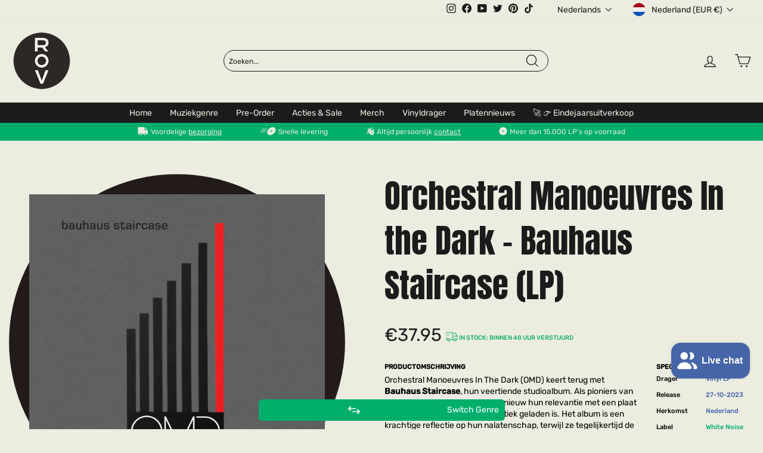

--- FILE ---
content_type: text/html; charset=utf-8
request_url: https://recordsonvinyl.nl/collections/preorder-oktober-2023/products/orchestral-manoeuvres-in-the-dark-bauhaus-staircase-lp
body_size: 90612
content:
<!doctype html>
<html class="no-js" lang="nl" dir="ltr">
<head>
  <script>
  window.consentmo_gcm_initial_state = "";
  window.consentmo_gcm_state = "0";
  window.consentmo_gcm_security_storage = "strict";
  window.consentmo_gcm_ad_storage = "marketing";
  window.consentmo_gcm_analytics_storage = "analytics";
  window.consentmo_gcm_functionality_storage = "functionality";
  window.consentmo_gcm_personalization_storage = "functionality";
  window.consentmo_gcm_ads_data_redaction = "true";
  window.consentmo_gcm_url_passthrough = "false";
  window.consentmo_gcm_data_layer_name = "dataLayer";
  
  // Google Consent Mode V2 integration script from Consentmo GDPR
  window.isenseRules = {};
  window.isenseRules.gcm = {
      gcmVersion: 2,
      integrationVersion: 3,
      customChanges: false,
      consentUpdated: false,
      initialState: 7,
      isCustomizationEnabled: false,
      adsDataRedaction: true,
      urlPassthrough: false,
      dataLayer: 'dataLayer',
      categories: { ad_personalization: "marketing", ad_storage: "marketing", ad_user_data: "marketing", analytics_storage: "analytics", functionality_storage: "functionality", personalization_storage: "functionality", security_storage: "strict"},
      storage: { ad_personalization: "false", ad_storage: "false", ad_user_data: "false", analytics_storage: "false", functionality_storage: "false", personalization_storage: "false", security_storage: "false", wait_for_update: 2000 }
  };
  if(window.consentmo_gcm_state !== null && window.consentmo_gcm_state !== "" && window.consentmo_gcm_state !== "0") {
    window.isenseRules.gcm.isCustomizationEnabled = true;
    window.isenseRules.gcm.initialState = window.consentmo_gcm_initial_state === null || window.consentmo_gcm_initial_state.trim() === "" ? window.isenseRules.gcm.initialState : window.consentmo_gcm_initial_state;
    window.isenseRules.gcm.categories.ad_storage = window.consentmo_gcm_ad_storage === null || window.consentmo_gcm_ad_storage.trim() === "" ? window.isenseRules.gcm.categories.ad_storage : window.consentmo_gcm_ad_storage;
    window.isenseRules.gcm.categories.ad_user_data = window.consentmo_gcm_ad_storage === null || window.consentmo_gcm_ad_storage.trim() === "" ? window.isenseRules.gcm.categories.ad_user_data : window.consentmo_gcm_ad_storage;
    window.isenseRules.gcm.categories.ad_personalization = window.consentmo_gcm_ad_storage === null || window.consentmo_gcm_ad_storage.trim() === "" ? window.isenseRules.gcm.categories.ad_personalization : window.consentmo_gcm_ad_storage;
    window.isenseRules.gcm.categories.analytics_storage = window.consentmo_gcm_analytics_storage === null || window.consentmo_gcm_analytics_storage.trim() === "" ? window.isenseRules.gcm.categories.analytics_storage : window.consentmo_gcm_analytics_storage;
    window.isenseRules.gcm.categories.functionality_storage = window.consentmo_gcm_functionality_storage === null || window.consentmo_gcm_functionality_storage.trim() === "" ? window.isenseRules.gcm.categories.functionality_storage : window.consentmo_gcm_functionality_storage;
    window.isenseRules.gcm.categories.personalization_storage = window.consentmo_gcm_personalization_storage === null || window.consentmo_gcm_personalization_storage.trim() === "" ? window.isenseRules.gcm.categories.personalization_storage : window.consentmo_gcm_personalization_storage;
    window.isenseRules.gcm.categories.security_storage = window.consentmo_gcm_security_storage === null || window.consentmo_gcm_security_storage.trim() === "" ? window.isenseRules.gcm.categories.security_storage : window.consentmo_gcm_security_storage;
    window.isenseRules.gcm.urlPassthrough = window.consentmo_gcm_url_passthrough === null || window.consentmo_gcm_url_passthrough.trim() === "" ? window.isenseRules.gcm.urlPassthrough : window.consentmo_gcm_url_passthrough;
    window.isenseRules.gcm.adsDataRedaction = window.consentmo_gcm_ads_data_redaction === null || window.consentmo_gcm_ads_data_redaction.trim() === "" ? window.isenseRules.gcm.adsDataRedaction : window.consentmo_gcm_ads_data_redaction;
    window.isenseRules.gcm.dataLayer = window.consentmo_gcm_data_layer_name === null || window.consentmo_gcm_data_layer_name.trim() === "" ? window.isenseRules.gcm.dataLayer : window.consentmo_gcm_data_layer_name;
  }
  window.isenseRules.initializeGcm = function (rules) {
    if(window.isenseRules.gcm.isCustomizationEnabled) {
      rules.initialState = window.isenseRules.gcm.initialState;
      rules.urlPassthrough = window.isenseRules.gcm.urlPassthrough === true || window.isenseRules.gcm.urlPassthrough === 'true';
      rules.adsDataRedaction = window.isenseRules.gcm.adsDataRedaction === true || window.isenseRules.gcm.adsDataRedaction === 'true';
    }
    
    let initialState = parseInt(rules.initialState);
    let marketingBlocked = initialState === 0 || initialState === 2 || initialState === 5 || initialState === 7;
    let analyticsBlocked = initialState === 0 || initialState === 3 || initialState === 6 || initialState === 7;
    let functionalityBlocked = initialState === 4 || initialState === 5 || initialState === 6 || initialState === 7;

    let gdprCache = localStorage.getItem('gdprCache') ? JSON.parse(localStorage.getItem('gdprCache')) : null;
    if (gdprCache && typeof gdprCache.updatedPreferences !== "undefined") {
      let updatedPreferences = gdprCache.updatedPreferences;
      marketingBlocked = parseInt(updatedPreferences.indexOf('marketing')) > -1;
      analyticsBlocked = parseInt(updatedPreferences.indexOf('analytics')) > -1;
      functionalityBlocked = parseInt(updatedPreferences.indexOf('functionality')) > -1;
    }

    Object.entries(rules.categories).forEach(category => {
      if(rules.storage.hasOwnProperty(category[0])) {
        switch(category[1]) {
          case 'strict':
            rules.storage[category[0]] = "granted";
            break;
          case 'marketing':
            rules.storage[category[0]] = marketingBlocked ? "denied" : "granted";
            break;
          case 'analytics':
            rules.storage[category[0]] = analyticsBlocked ? "denied" : "granted";
            break;
          case 'functionality':
            rules.storage[category[0]] = functionalityBlocked ? "denied" : "granted";
            break;
        }
      }
    });
    rules.consentUpdated = true;
    isenseRules.gcm = rules;
  }

  // Google Consent Mode - initialization start
  window.isenseRules.initializeGcm({
    ...window.isenseRules.gcm,
    adsDataRedaction: true,
    urlPassthrough: false,
    initialState: 7
  });

  /*
  * initialState acceptable values:
  * 0 - Set both ad_storage and analytics_storage to denied
  * 1 - Set all categories to granted
  * 2 - Set only ad_storage to denied
  * 3 - Set only analytics_storage to denied
  * 4 - Set only functionality_storage to denied
  * 5 - Set both ad_storage and functionality_storage to denied
  * 6 - Set both analytics_storage and functionality_storage to denied
  * 7 - Set all categories to denied
  */

  window[window.isenseRules.gcm.dataLayer] = window[window.isenseRules.gcm.dataLayer] || [];
  function gtag() { window[window.isenseRules.gcm.dataLayer].push(arguments); }
  gtag("consent", "default", isenseRules.gcm.storage);
  isenseRules.gcm.adsDataRedaction && gtag("set", "ads_data_redaction", isenseRules.gcm.adsDataRedaction);
  isenseRules.gcm.urlPassthrough && gtag("set", "url_passthrough", isenseRules.gcm.urlPassthrough);
</script>
  <meta name="google-site-verification" content="gd0mCNHLOIwuvovyUv-KhhaMyTtv10OOfsgBXdw2QIw" />

  <!-- Google Tag Manager -->
  <script>(function(w,d,s,l,i){w[l]=w[l]||[];w[l].push({'gtm.start':
  new Date().getTime(),event:'gtm.js'});var f=d.getElementsByTagName(s)[0],
  j=d.createElement(s),dl=l!='dataLayer'?'&l='+l:'';j.async=true;j.src=
  'https://www.googletagmanager.com/gtm.js?id='+i+dl;f.parentNode.insertBefore(j,f);
  })(window,document,'script','dataLayer','GTM-MNR9FG7');</script>
  <!-- End Google Tag Manager -->

  <!-- TrustBox script -->
  <script type="text/javascript" src="//widget.trustpilot.com/bootstrap/v5/tp.widget.bootstrap.min.js" async></script>
  <!-- End TrustBox script -->
  
  <meta charset="utf-8">
  <meta http-equiv="X-UA-Compatible" content="IE=edge,chrome=1">
  <meta name="viewport" content="width=device-width,initial-scale=1">
  <meta name="theme-color" content="#00ae6c">
  <link rel="canonical" href="https://recordsonvinyl.nl/products/orchestral-manoeuvres-in-the-dark-bauhaus-staircase-lp">
  <link rel="preconnect" href="https://cdn.shopify.com" crossorigin>
  <link rel="preconnect" href="https://fonts.shopifycdn.com" crossorigin>
  <link rel="dns-prefetch" href="https://productreviews.shopifycdn.com">
  <link rel="dns-prefetch" href="https://ajax.googleapis.com">
  <link rel="dns-prefetch" href="https://maps.googleapis.com">
  <link rel="dns-prefetch" href="https://maps.gstatic.com"><link rel="shortcut icon" href="//recordsonvinyl.nl/cdn/shop/files/rov_logo_mark_full_colour_rgb_750px_72ppi_3f18793f-6532-4298-9662-375f8447ffad_32x32.png?v=1679121440" type="image/png" /><title>Orchestral Manoeuvres In the Dark - Bauhaus Staircase (LP)
&ndash; Records on Vinyl
</title>
<meta name="description" content="Bauhaus Staircase van Orchestral Manoeuvres In the Dark is nieuw in ons assortiment. Check de releasedatum om te kijken of het al leverbaar is."><meta property="og:site_name" content="Records on Vinyl">
  <meta property="og:url" content="https://recordsonvinyl.nl/products/orchestral-manoeuvres-in-the-dark-bauhaus-staircase-lp">
  <meta property="og:title" content="Orchestral Manoeuvres In the Dark - Bauhaus Staircase (LP)">
  <meta property="og:type" content="product">
  <meta property="og:description" content="Bauhaus Staircase van Orchestral Manoeuvres In the Dark is nieuw in ons assortiment. Check de releasedatum om te kijken of het al leverbaar is."><meta property="og:image" content="http://recordsonvinyl.nl/cdn/shop/files/5060204805363-0600px-001.jpg?v=1722662051">
    <meta property="og:image:secure_url" content="https://recordsonvinyl.nl/cdn/shop/files/5060204805363-0600px-001.jpg?v=1722662051">
    <meta property="og:image:width" content="600">
    <meta property="og:image:height" content="600"><meta name="twitter:site" content="@thevinylclub_nl">
  <meta name="twitter:card" content="summary_large_image">
  <meta name="twitter:title" content="Orchestral Manoeuvres In the Dark - Bauhaus Staircase (LP)">
  <meta name="twitter:description" content="Bauhaus Staircase van Orchestral Manoeuvres In the Dark is nieuw in ons assortiment. Check de releasedatum om te kijken of het al leverbaar is.">

<style data-shopify>@font-face {
  font-family: "Anton";
  font-style: normal;
  font-weight: 400;
  font-display: swap;
  src: url("//recordsonvinyl.nl/cdn/shop/t/116/assets/anton-v23-latin-regular.woff2?v=97362934552535504761767650712") format("woff2"),
  url("//recordsonvinyl.nl/cdn/shop/t/116/assets/anton-v23-latin-regular.woff?v=82548766942312330151767650712") format("woff"),
  url("//recordsonvinyl.nl/cdn/shop/t/116/assets/anton-v23-latin-regular.ttf?v=81094667564991291751767650712") format("truetype"),
  url("//recordsonvinyl.nl/cdn/shop/t/116/assets/anton-v23-latin-regular.svg%23Anton?89812") format("svg");
}

  /* arabic */
@font-face {
  font-family: 'Rubik';
  font-style: italic;
  font-weight: 400;
  font-display: swap;
  src: url(https://fonts.gstatic.com/s/rubik/v28/iJWEBXyIfDnIV7nEnXu61F3f.woff2) format('woff2');
  unicode-range: U+0600-06FF, U+0750-077F, U+0870-088E, U+0890-0891, U+0898-08E1, U+08E3-08FF, U+200C-200E, U+2010-2011, U+204F, U+2E41, U+FB50-FDFF, U+FE70-FE74, U+FE76-FEFC;
}
/* cyrillic-ext */
@font-face {
  font-family: 'Rubik';
  font-style: italic;
  font-weight: 400;
  font-display: swap;
  src: url(https://fonts.gstatic.com/s/rubik/v28/iJWEBXyIfDnIV7nEnXO61F3f.woff2) format('woff2');
  unicode-range: U+0460-052F, U+1C80-1C88, U+20B4, U+2DE0-2DFF, U+A640-A69F, U+FE2E-FE2F;
}
/* cyrillic */
@font-face {
  font-family: 'Rubik';
  font-style: italic;
  font-weight: 400;
  font-display: swap;
  src: url(https://fonts.gstatic.com/s/rubik/v28/iJWEBXyIfDnIV7nEnXq61F3f.woff2) format('woff2');
  unicode-range: U+0301, U+0400-045F, U+0490-0491, U+04B0-04B1, U+2116;
}
/* hebrew */
@font-face {
  font-family: 'Rubik';
  font-style: italic;
  font-weight: 400;
  font-display: swap;
  src: url(https://fonts.gstatic.com/s/rubik/v28/iJWEBXyIfDnIV7nEnXy61F3f.woff2) format('woff2');
  unicode-range: U+0590-05FF, U+200C-2010, U+20AA, U+25CC, U+FB1D-FB4F;
}
/* latin-ext */
@font-face {
  font-family: 'Rubik';
  font-style: italic;
  font-weight: 400;
  font-display: swap;
  src: url(https://fonts.gstatic.com/s/rubik/v28/iJWEBXyIfDnIV7nEnXC61F3f.woff2) format('woff2');
  unicode-range: U+0100-02AF, U+0304, U+0308, U+0329, U+1E00-1E9F, U+1EF2-1EFF, U+2020, U+20A0-20AB, U+20AD-20CF, U+2113, U+2C60-2C7F, U+A720-A7FF;
}
/* latin */
@font-face {
  font-family: 'Rubik';
  font-style: italic;
  font-weight: 400;
  font-display: swap;
  src: url(https://fonts.gstatic.com/s/rubik/v28/iJWEBXyIfDnIV7nEnX661A.woff2) format('woff2');
  unicode-range: U+0000-00FF, U+0131, U+0152-0153, U+02BB-02BC, U+02C6, U+02DA, U+02DC, U+0304, U+0308, U+0329, U+2000-206F, U+2074, U+20AC, U+2122, U+2191, U+2193, U+2212, U+2215, U+FEFF, U+FFFD;
}
/* arabic */
@font-face {
  font-family: 'Rubik';
  font-style: italic;
  font-weight: 500;
  font-display: swap;
  src: url(https://fonts.gstatic.com/s/rubik/v28/iJWEBXyIfDnIV7nEnXu61F3f.woff2) format('woff2');
  unicode-range: U+0600-06FF, U+0750-077F, U+0870-088E, U+0890-0891, U+0898-08E1, U+08E3-08FF, U+200C-200E, U+2010-2011, U+204F, U+2E41, U+FB50-FDFF, U+FE70-FE74, U+FE76-FEFC;
}
/* cyrillic-ext */
@font-face {
  font-family: 'Rubik';
  font-style: italic;
  font-weight: 500;
  font-display: swap;
  src: url(https://fonts.gstatic.com/s/rubik/v28/iJWEBXyIfDnIV7nEnXO61F3f.woff2) format('woff2');
  unicode-range: U+0460-052F, U+1C80-1C88, U+20B4, U+2DE0-2DFF, U+A640-A69F, U+FE2E-FE2F;
}
/* cyrillic */
@font-face {
  font-family: 'Rubik';
  font-style: italic;
  font-weight: 500;
  font-display: swap;
  src: url(https://fonts.gstatic.com/s/rubik/v28/iJWEBXyIfDnIV7nEnXq61F3f.woff2) format('woff2');
  unicode-range: U+0301, U+0400-045F, U+0490-0491, U+04B0-04B1, U+2116;
}
/* hebrew */
@font-face {
  font-family: 'Rubik';
  font-style: italic;
  font-weight: 500;
  font-display: swap;
  src: url(https://fonts.gstatic.com/s/rubik/v28/iJWEBXyIfDnIV7nEnXy61F3f.woff2) format('woff2');
  unicode-range: U+0590-05FF, U+200C-2010, U+20AA, U+25CC, U+FB1D-FB4F;
}
/* latin-ext */
@font-face {
  font-family: 'Rubik';
  font-style: italic;
  font-weight: 500;
  font-display: swap;
  src: url(https://fonts.gstatic.com/s/rubik/v28/iJWEBXyIfDnIV7nEnXC61F3f.woff2) format('woff2');
  unicode-range: U+0100-02AF, U+0304, U+0308, U+0329, U+1E00-1E9F, U+1EF2-1EFF, U+2020, U+20A0-20AB, U+20AD-20CF, U+2113, U+2C60-2C7F, U+A720-A7FF;
}
/* latin */
@font-face {
  font-family: 'Rubik';
  font-style: italic;
  font-weight: 500;
  font-display: swap;
  src: url(https://fonts.gstatic.com/s/rubik/v28/iJWEBXyIfDnIV7nEnX661A.woff2) format('woff2');
  unicode-range: U+0000-00FF, U+0131, U+0152-0153, U+02BB-02BC, U+02C6, U+02DA, U+02DC, U+0304, U+0308, U+0329, U+2000-206F, U+2074, U+20AC, U+2122, U+2191, U+2193, U+2212, U+2215, U+FEFF, U+FFFD;
}
/* arabic */
@font-face {
  font-family: 'Rubik';
  font-style: normal;
  font-weight: 400;
  font-display: swap;
  src: url(https://fonts.gstatic.com/s/rubik/v28/iJWKBXyIfDnIV7nErXyi0A.woff2) format('woff2');
  unicode-range: U+0600-06FF, U+0750-077F, U+0870-088E, U+0890-0891, U+0898-08E1, U+08E3-08FF, U+200C-200E, U+2010-2011, U+204F, U+2E41, U+FB50-FDFF, U+FE70-FE74, U+FE76-FEFC;
}
/* cyrillic-ext */
@font-face {
  font-family: 'Rubik';
  font-style: normal;
  font-weight: 400;
  font-display: swap;
  src: url(https://fonts.gstatic.com/s/rubik/v28/iJWKBXyIfDnIV7nMrXyi0A.woff2) format('woff2');
  unicode-range: U+0460-052F, U+1C80-1C88, U+20B4, U+2DE0-2DFF, U+A640-A69F, U+FE2E-FE2F;
}
/* cyrillic */
@font-face {
  font-family: 'Rubik';
  font-style: normal;
  font-weight: 400;
  font-display: swap;
  src: url(https://fonts.gstatic.com/s/rubik/v28/iJWKBXyIfDnIV7nFrXyi0A.woff2) format('woff2');
  unicode-range: U+0301, U+0400-045F, U+0490-0491, U+04B0-04B1, U+2116;
}
/* hebrew */
@font-face {
  font-family: 'Rubik';
  font-style: normal;
  font-weight: 400;
  font-display: swap;
  src: url(https://fonts.gstatic.com/s/rubik/v28/iJWKBXyIfDnIV7nDrXyi0A.woff2) format('woff2');
  unicode-range: U+0590-05FF, U+200C-2010, U+20AA, U+25CC, U+FB1D-FB4F;
}
/* latin-ext */
@font-face {
  font-family: 'Rubik';
  font-style: normal;
  font-weight: 400;
  font-display: swap;
  src: url(https://fonts.gstatic.com/s/rubik/v28/iJWKBXyIfDnIV7nPrXyi0A.woff2) format('woff2');
  unicode-range: U+0100-02AF, U+0304, U+0308, U+0329, U+1E00-1E9F, U+1EF2-1EFF, U+2020, U+20A0-20AB, U+20AD-20CF, U+2113, U+2C60-2C7F, U+A720-A7FF;
}
/* latin */
@font-face {
  font-family: 'Rubik';
  font-style: normal;
  font-weight: 400;
  font-display: swap;
  src: url(https://fonts.gstatic.com/s/rubik/v28/iJWKBXyIfDnIV7nBrXw.woff2) format('woff2');
  unicode-range: U+0000-00FF, U+0131, U+0152-0153, U+02BB-02BC, U+02C6, U+02DA, U+02DC, U+0304, U+0308, U+0329, U+2000-206F, U+2074, U+20AC, U+2122, U+2191, U+2193, U+2212, U+2215, U+FEFF, U+FFFD;
}
/* arabic */
@font-face {
  font-family: 'Rubik';
  font-style: normal;
  font-weight: 500;
  font-display: swap;
  src: url(https://fonts.gstatic.com/s/rubik/v28/iJWKBXyIfDnIV7nErXyi0A.woff2) format('woff2');
  unicode-range: U+0600-06FF, U+0750-077F, U+0870-088E, U+0890-0891, U+0898-08E1, U+08E3-08FF, U+200C-200E, U+2010-2011, U+204F, U+2E41, U+FB50-FDFF, U+FE70-FE74, U+FE76-FEFC;
}
/* cyrillic-ext */
@font-face {
  font-family: 'Rubik';
  font-style: normal;
  font-weight: 500;
  font-display: swap;
  src: url(https://fonts.gstatic.com/s/rubik/v28/iJWKBXyIfDnIV7nMrXyi0A.woff2) format('woff2');
  unicode-range: U+0460-052F, U+1C80-1C88, U+20B4, U+2DE0-2DFF, U+A640-A69F, U+FE2E-FE2F;
}
/* cyrillic */
@font-face {
  font-family: 'Rubik';
  font-style: normal;
  font-weight: 500;
  font-display: swap;
  src: url(https://fonts.gstatic.com/s/rubik/v28/iJWKBXyIfDnIV7nFrXyi0A.woff2) format('woff2');
  unicode-range: U+0301, U+0400-045F, U+0490-0491, U+04B0-04B1, U+2116;
}
/* hebrew */
@font-face {
  font-family: 'Rubik';
  font-style: normal;
  font-weight: 500;
  font-display: swap;
  src: url(https://fonts.gstatic.com/s/rubik/v28/iJWKBXyIfDnIV7nDrXyi0A.woff2) format('woff2');
  unicode-range: U+0590-05FF, U+200C-2010, U+20AA, U+25CC, U+FB1D-FB4F;
}
/* latin-ext */
@font-face {
  font-family: 'Rubik';
  font-style: normal;
  font-weight: 500;
  font-display: swap;
  src: url(https://fonts.gstatic.com/s/rubik/v28/iJWKBXyIfDnIV7nPrXyi0A.woff2) format('woff2');
  unicode-range: U+0100-02AF, U+0304, U+0308, U+0329, U+1E00-1E9F, U+1EF2-1EFF, U+2020, U+20A0-20AB, U+20AD-20CF, U+2113, U+2C60-2C7F, U+A720-A7FF;
}
/* latin */
@font-face {
  font-family: 'Rubik';
  font-style: normal;
  font-weight: 500;
  font-display: swap;
  src: url(https://fonts.gstatic.com/s/rubik/v28/iJWKBXyIfDnIV7nBrXw.woff2) format('woff2');
  unicode-range: U+0000-00FF, U+0131, U+0152-0153, U+02BB-02BC, U+02C6, U+02DA, U+02DC, U+0304, U+0308, U+0329, U+2000-206F, U+2074, U+20AC, U+2122, U+2191, U+2193, U+2212, U+2215, U+FEFF, U+FFFD;
}</style><link href="//recordsonvinyl.nl/cdn/shop/t/116/assets/theme.css?v=66357256171702154021767650728" rel="stylesheet" type="text/css" media="all" />
    
    
<style data-shopify>:root {
    --typeHeaderPrimary: 'Anton';
    --typeHeaderFallback: serif;
    --typeHeaderSize: 53px;
    --typeHeaderWeight: 'regular';
    --typeHeaderLineHeight: 1;
    --typeHeaderSpacing: 0.0em;

    --typeBasePrimary: 'Rubik';
    --typeBaseFallback: 'sans-serif';
    --typeBaseSize: 12px;
    --typeBaseWeight: 400;
    --typeBaseSpacing: 0.0em;
    --typeBaseLineHeight: 1.4;

    --typeCollectionTitle: 20px;

    --iconWeight: 3px;
    --iconLinecaps: miter;

    
      --buttonRadius: 0px;
    

    --colorGridOverlayOpacity: 0.1;
  }

  .placeholder-content {
    background-image: linear-gradient(100deg, #ffffff 40%, #f7f7f7 63%, #ffffff 79%);
  }</style><script>
    document.documentElement.className = document.documentElement.className.replace('no-js', 'js');

    window.theme = window.theme || {};
    theme.routes = {
      home: "/",
      cart: "/cart.js",
      cartPage: "/cart",
      cartAdd: "/cart/add.js",
      cartChange: "/cart/change.js",
      search: "/search",
      predictive_url: "/search/suggest"
    };
    theme.strings = {
      soldOut: "Sold out",
      unavailable: "Niet leverbaar",
      inStockLabel: "",
      oneStockLabel: "",
      otherStockLabel: "",
      willNotShipUntil: "",
      willBeInStockAfter: "",
      waitingForStock: "Voorraad is onderweg",
      savePrice: "Save [saved_amount]",
      cartEmpty: "Je winkelwagen is momenteel leeg",
      cartTermsConfirmation: "U moet akkoord gaan met de verkoopvoorwaarden om af te rekenen",
      searchCollections: "Collecties",
      searchPages: "Pagina",
      searchArticles: "Artikelen:",
      productFrom: "Van ",
      maxQuantity: "U kunt slechts [quantity] van [title] in uw winkelwagen hebben."
    };
    theme.settings = {
      cartType: "drawer",
      isCustomerTemplate: false,
      moneyFormat: "€{{amount}}",
      saveType: "dollar",
      productImageSize: "square",
      productImageCover: false,
      predictiveSearch: false,
      predictiveSearchType: "product,article,page,collection",
      predictiveSearchVendor: false,
      predictiveSearchPrice: false,
      quickView: true,
      themeName: 'Impulse',
      themeVersion: "7.2.0"
    };
  </script>

  <script>window.performance && window.performance.mark && window.performance.mark('shopify.content_for_header.start');</script><meta name="google-site-verification" content="X_HwlryRmfkwF10loYWPWW53xggyJbP0o85GMOVgyHY">
<meta name="facebook-domain-verification" content="r3pepc3g272c5lkr1yz2v749wdtw7j">
<meta name="facebook-domain-verification" content="tdg83lk76ajt40gs8r9kui1g4hokyc">
<meta name="facebook-domain-verification" content="zoisusitgb72kst88n47cv5jbaih44">
<meta name="facebook-domain-verification" content="5vlbxdbymjjfnyvgx3rdndh2b8xw5c">
<meta name="facebook-domain-verification" content="lyex90doovo7jish7qzebwavebij7a">
<meta name="facebook-domain-verification" content="nwq3x836a0okxr9sb301m7py1iz0su">
<meta name="facebook-domain-verification" content="y6z1xamjqc3fwxzp7b50lveht8ixc5">
<meta id="shopify-digital-wallet" name="shopify-digital-wallet" content="/19170121/digital_wallets/dialog">
<meta name="shopify-checkout-api-token" content="01f250763aaaee76c8280562ac94dd61">
<meta id="in-context-paypal-metadata" data-shop-id="19170121" data-venmo-supported="false" data-environment="production" data-locale="nl_NL" data-paypal-v4="true" data-currency="EUR">
<link rel="alternate" hreflang="x-default" href="https://recordsonvinyl.nl/products/orchestral-manoeuvres-in-the-dark-bauhaus-staircase-lp">
<link rel="alternate" hreflang="nl-NL" href="https://recordsonvinyl.nl/products/orchestral-manoeuvres-in-the-dark-bauhaus-staircase-lp">
<link rel="alternate" hreflang="en-NL" href="https://recordsonvinyl.nl/en/products/orchestral-manoeuvres-in-the-dark-bauhaus-staircase-lp">
<link rel="alternate" hreflang="fr-NL" href="https://recordsonvinyl.nl/fr/products/orchestral-manoeuvres-in-the-dark-bauhaus-staircase-lp">
<link rel="alternate" hreflang="es-NL" href="https://recordsonvinyl.nl/es/products/orchestral-manoeuvres-in-the-dark-bauhaus-staircase-lp">
<link rel="alternate" hreflang="de-NL" href="https://recordsonvinyl.nl/de/products/orchestral-manoeuvres-in-the-dark-bauhaus-staircase-lp">
<link rel="alternate" hreflang="de-DE" href="https://www.recordsonvinyl.com/products/orchestral-manoeuvres-in-the-dark-bauhaus-staircase-lp">
<link rel="alternate" hreflang="fr-DE" href="https://www.recordsonvinyl.com/fr/products/orchestral-manoeuvres-in-the-dark-bauhaus-staircase-lp">
<link rel="alternate" hreflang="es-DE" href="https://www.recordsonvinyl.com/es/products/orchestral-manoeuvres-in-the-dark-bauhaus-staircase-lp">
<link rel="alternate" hreflang="en-DE" href="https://www.recordsonvinyl.com/en/products/orchestral-manoeuvres-in-the-dark-bauhaus-staircase-lp">
<link rel="alternate" hreflang="nl-DE" href="https://www.recordsonvinyl.com/nl/products/orchestral-manoeuvres-in-the-dark-bauhaus-staircase-lp">
<link rel="alternate" type="application/json+oembed" href="https://recordsonvinyl.nl/products/orchestral-manoeuvres-in-the-dark-bauhaus-staircase-lp.oembed">
<script async="async" src="/checkouts/internal/preloads.js?locale=nl-NL"></script>
<link rel="preconnect" href="https://shop.app" crossorigin="anonymous">
<script async="async" src="https://shop.app/checkouts/internal/preloads.js?locale=nl-NL&shop_id=19170121" crossorigin="anonymous"></script>
<script id="apple-pay-shop-capabilities" type="application/json">{"shopId":19170121,"countryCode":"NL","currencyCode":"EUR","merchantCapabilities":["supports3DS"],"merchantId":"gid:\/\/shopify\/Shop\/19170121","merchantName":"Records on Vinyl","requiredBillingContactFields":["postalAddress","email"],"requiredShippingContactFields":["postalAddress","email"],"shippingType":"shipping","supportedNetworks":["visa","maestro","masterCard","amex"],"total":{"type":"pending","label":"Records on Vinyl","amount":"1.00"},"shopifyPaymentsEnabled":true,"supportsSubscriptions":true}</script>
<script id="shopify-features" type="application/json">{"accessToken":"01f250763aaaee76c8280562ac94dd61","betas":["rich-media-storefront-analytics"],"domain":"recordsonvinyl.nl","predictiveSearch":true,"shopId":19170121,"locale":"nl"}</script>
<script>var Shopify = Shopify || {};
Shopify.shop = "devinylclub.myshopify.com";
Shopify.locale = "nl";
Shopify.currency = {"active":"EUR","rate":"1.0"};
Shopify.country = "NL";
Shopify.theme = {"name":"digitance-rov-impulse v1.15-page-templates","id":190408589658,"schema_name":"Impulse","schema_version":"7.2.0","theme_store_id":null,"role":"main"};
Shopify.theme.handle = "null";
Shopify.theme.style = {"id":null,"handle":null};
Shopify.cdnHost = "recordsonvinyl.nl/cdn";
Shopify.routes = Shopify.routes || {};
Shopify.routes.root = "/";</script>
<script type="module">!function(o){(o.Shopify=o.Shopify||{}).modules=!0}(window);</script>
<script>!function(o){function n(){var o=[];function n(){o.push(Array.prototype.slice.apply(arguments))}return n.q=o,n}var t=o.Shopify=o.Shopify||{};t.loadFeatures=n(),t.autoloadFeatures=n()}(window);</script>
<script>
  window.ShopifyPay = window.ShopifyPay || {};
  window.ShopifyPay.apiHost = "shop.app\/pay";
  window.ShopifyPay.redirectState = null;
</script>
<script id="shop-js-analytics" type="application/json">{"pageType":"product"}</script>
<script defer="defer" async type="module" src="//recordsonvinyl.nl/cdn/shopifycloud/shop-js/modules/v2/client.init-shop-cart-sync_6EKkpqRI.nl.esm.js"></script>
<script defer="defer" async type="module" src="//recordsonvinyl.nl/cdn/shopifycloud/shop-js/modules/v2/chunk.common_3amyFQVI.esm.js"></script>
<script type="module">
  await import("//recordsonvinyl.nl/cdn/shopifycloud/shop-js/modules/v2/client.init-shop-cart-sync_6EKkpqRI.nl.esm.js");
await import("//recordsonvinyl.nl/cdn/shopifycloud/shop-js/modules/v2/chunk.common_3amyFQVI.esm.js");

  window.Shopify.SignInWithShop?.initShopCartSync?.({"fedCMEnabled":true,"windoidEnabled":true});

</script>
<script>
  window.Shopify = window.Shopify || {};
  if (!window.Shopify.featureAssets) window.Shopify.featureAssets = {};
  window.Shopify.featureAssets['shop-js'] = {"shop-cart-sync":["modules/v2/client.shop-cart-sync_DZmSjWzz.nl.esm.js","modules/v2/chunk.common_3amyFQVI.esm.js"],"init-fed-cm":["modules/v2/client.init-fed-cm_giTMTaxo.nl.esm.js","modules/v2/chunk.common_3amyFQVI.esm.js"],"shop-button":["modules/v2/client.shop-button_D98oU0qV.nl.esm.js","modules/v2/chunk.common_3amyFQVI.esm.js"],"shop-cash-offers":["modules/v2/client.shop-cash-offers_DMV0VsjF.nl.esm.js","modules/v2/chunk.common_3amyFQVI.esm.js","modules/v2/chunk.modal_DUXZR_0p.esm.js"],"init-windoid":["modules/v2/client.init-windoid_Cw3EwRoF.nl.esm.js","modules/v2/chunk.common_3amyFQVI.esm.js"],"init-shop-email-lookup-coordinator":["modules/v2/client.init-shop-email-lookup-coordinator_BOUuYTyQ.nl.esm.js","modules/v2/chunk.common_3amyFQVI.esm.js"],"shop-toast-manager":["modules/v2/client.shop-toast-manager_B4egFvJY.nl.esm.js","modules/v2/chunk.common_3amyFQVI.esm.js"],"shop-login-button":["modules/v2/client.shop-login-button_CpQbSvoR.nl.esm.js","modules/v2/chunk.common_3amyFQVI.esm.js","modules/v2/chunk.modal_DUXZR_0p.esm.js"],"avatar":["modules/v2/client.avatar_BTnouDA3.nl.esm.js"],"pay-button":["modules/v2/client.pay-button_C5OzN0Xn.nl.esm.js","modules/v2/chunk.common_3amyFQVI.esm.js"],"init-shop-cart-sync":["modules/v2/client.init-shop-cart-sync_6EKkpqRI.nl.esm.js","modules/v2/chunk.common_3amyFQVI.esm.js"],"init-customer-accounts":["modules/v2/client.init-customer-accounts_CWWqHCxQ.nl.esm.js","modules/v2/client.shop-login-button_CpQbSvoR.nl.esm.js","modules/v2/chunk.common_3amyFQVI.esm.js","modules/v2/chunk.modal_DUXZR_0p.esm.js"],"init-shop-for-new-customer-accounts":["modules/v2/client.init-shop-for-new-customer-accounts_CcvmrONS.nl.esm.js","modules/v2/client.shop-login-button_CpQbSvoR.nl.esm.js","modules/v2/chunk.common_3amyFQVI.esm.js","modules/v2/chunk.modal_DUXZR_0p.esm.js"],"init-customer-accounts-sign-up":["modules/v2/client.init-customer-accounts-sign-up_24fR4HHs.nl.esm.js","modules/v2/client.shop-login-button_CpQbSvoR.nl.esm.js","modules/v2/chunk.common_3amyFQVI.esm.js","modules/v2/chunk.modal_DUXZR_0p.esm.js"],"checkout-modal":["modules/v2/client.checkout-modal_L4S7Y1ps.nl.esm.js","modules/v2/chunk.common_3amyFQVI.esm.js","modules/v2/chunk.modal_DUXZR_0p.esm.js"],"shop-follow-button":["modules/v2/client.shop-follow-button_CUefG8va.nl.esm.js","modules/v2/chunk.common_3amyFQVI.esm.js","modules/v2/chunk.modal_DUXZR_0p.esm.js"],"lead-capture":["modules/v2/client.lead-capture_DVkpEUJZ.nl.esm.js","modules/v2/chunk.common_3amyFQVI.esm.js","modules/v2/chunk.modal_DUXZR_0p.esm.js"],"shop-login":["modules/v2/client.shop-login_CpLXnE3w.nl.esm.js","modules/v2/chunk.common_3amyFQVI.esm.js","modules/v2/chunk.modal_DUXZR_0p.esm.js"],"payment-terms":["modules/v2/client.payment-terms_Bec1wZji.nl.esm.js","modules/v2/chunk.common_3amyFQVI.esm.js","modules/v2/chunk.modal_DUXZR_0p.esm.js"]};
</script>
<script>(function() {
  var isLoaded = false;
  function asyncLoad() {
    if (isLoaded) return;
    isLoaded = true;
    var urls = ["https:\/\/chimpstatic.com\/mcjs-connected\/js\/users\/554b2e8c0f7d0e4e4ea27620a\/2c45a9c4978df7909a0e86d3f.js?shop=devinylclub.myshopify.com","\/\/searchserverapi.com\/widgets\/shopify\/init.js?a=2u4m3W3i6W\u0026shop=devinylclub.myshopify.com","https:\/\/ecommplugins-scripts.trustpilot.com\/v2.1\/js\/header.min.js?settings=eyJrZXkiOiJ5RUFXUFhzSTExVm53REphIiwicyI6InNrdSJ9\u0026v=2.5\u0026shop=devinylclub.myshopify.com","https:\/\/ecommplugins-trustboxsettings.trustpilot.com\/devinylclub.myshopify.com.js?settings=1713712637095\u0026shop=devinylclub.myshopify.com","https:\/\/widget.trustpilot.com\/bootstrap\/v5\/tp.widget.sync.bootstrap.min.js?shop=devinylclub.myshopify.com","https:\/\/widget.trustpilot.com\/bootstrap\/v5\/tp.widget.sync.bootstrap.min.js?shop=devinylclub.myshopify.com","\/\/cdn.shopify.com\/proxy\/a99413a9ffed5990264f217a121c840b610463d6efbed6a7e34e5a1ff3f74961\/d1639lhkj5l89m.cloudfront.net\/js\/storefront\/uppromote.js?shop=devinylclub.myshopify.com\u0026sp-cache-control=cHVibGljLCBtYXgtYWdlPTkwMA"];
    for (var i = 0; i < urls.length; i++) {
      var s = document.createElement('script');
      s.type = 'text/javascript';
      s.async = true;
      s.src = urls[i];
      var x = document.getElementsByTagName('script')[0];
      x.parentNode.insertBefore(s, x);
    }
  };
  if(window.attachEvent) {
    window.attachEvent('onload', asyncLoad);
  } else {
    window.addEventListener('load', asyncLoad, false);
  }
})();</script>
<script id="__st">var __st={"a":19170121,"offset":3600,"reqid":"907f6dae-c3da-4275-ae45-b1f1466c57e9-1768397946","pageurl":"recordsonvinyl.nl\/collections\/preorder-oktober-2023\/products\/orchestral-manoeuvres-in-the-dark-bauhaus-staircase-lp","u":"5e1d8faeb85e","p":"product","rtyp":"product","rid":9695460196698};</script>
<script>window.ShopifyPaypalV4VisibilityTracking = true;</script>
<script id="captcha-bootstrap">!function(){'use strict';const t='contact',e='account',n='new_comment',o=[[t,t],['blogs',n],['comments',n],[t,'customer']],c=[[e,'customer_login'],[e,'guest_login'],[e,'recover_customer_password'],[e,'create_customer']],r=t=>t.map((([t,e])=>`form[action*='/${t}']:not([data-nocaptcha='true']) input[name='form_type'][value='${e}']`)).join(','),a=t=>()=>t?[...document.querySelectorAll(t)].map((t=>t.form)):[];function s(){const t=[...o],e=r(t);return a(e)}const i='password',u='form_key',d=['recaptcha-v3-token','g-recaptcha-response','h-captcha-response',i],f=()=>{try{return window.sessionStorage}catch{return}},m='__shopify_v',_=t=>t.elements[u];function p(t,e,n=!1){try{const o=window.sessionStorage,c=JSON.parse(o.getItem(e)),{data:r}=function(t){const{data:e,action:n}=t;return t[m]||n?{data:e,action:n}:{data:t,action:n}}(c);for(const[e,n]of Object.entries(r))t.elements[e]&&(t.elements[e].value=n);n&&o.removeItem(e)}catch(o){console.error('form repopulation failed',{error:o})}}const l='form_type',E='cptcha';function T(t){t.dataset[E]=!0}const w=window,h=w.document,L='Shopify',v='ce_forms',y='captcha';let A=!1;((t,e)=>{const n=(g='f06e6c50-85a8-45c8-87d0-21a2b65856fe',I='https://cdn.shopify.com/shopifycloud/storefront-forms-hcaptcha/ce_storefront_forms_captcha_hcaptcha.v1.5.2.iife.js',D={infoText:'Beschermd door hCaptcha',privacyText:'Privacy',termsText:'Voorwaarden'},(t,e,n)=>{const o=w[L][v],c=o.bindForm;if(c)return c(t,g,e,D).then(n);var r;o.q.push([[t,g,e,D],n]),r=I,A||(h.body.append(Object.assign(h.createElement('script'),{id:'captcha-provider',async:!0,src:r})),A=!0)});var g,I,D;w[L]=w[L]||{},w[L][v]=w[L][v]||{},w[L][v].q=[],w[L][y]=w[L][y]||{},w[L][y].protect=function(t,e){n(t,void 0,e),T(t)},Object.freeze(w[L][y]),function(t,e,n,w,h,L){const[v,y,A,g]=function(t,e,n){const i=e?o:[],u=t?c:[],d=[...i,...u],f=r(d),m=r(i),_=r(d.filter((([t,e])=>n.includes(e))));return[a(f),a(m),a(_),s()]}(w,h,L),I=t=>{const e=t.target;return e instanceof HTMLFormElement?e:e&&e.form},D=t=>v().includes(t);t.addEventListener('submit',(t=>{const e=I(t);if(!e)return;const n=D(e)&&!e.dataset.hcaptchaBound&&!e.dataset.recaptchaBound,o=_(e),c=g().includes(e)&&(!o||!o.value);(n||c)&&t.preventDefault(),c&&!n&&(function(t){try{if(!f())return;!function(t){const e=f();if(!e)return;const n=_(t);if(!n)return;const o=n.value;o&&e.removeItem(o)}(t);const e=Array.from(Array(32),(()=>Math.random().toString(36)[2])).join('');!function(t,e){_(t)||t.append(Object.assign(document.createElement('input'),{type:'hidden',name:u})),t.elements[u].value=e}(t,e),function(t,e){const n=f();if(!n)return;const o=[...t.querySelectorAll(`input[type='${i}']`)].map((({name:t})=>t)),c=[...d,...o],r={};for(const[a,s]of new FormData(t).entries())c.includes(a)||(r[a]=s);n.setItem(e,JSON.stringify({[m]:1,action:t.action,data:r}))}(t,e)}catch(e){console.error('failed to persist form',e)}}(e),e.submit())}));const S=(t,e)=>{t&&!t.dataset[E]&&(n(t,e.some((e=>e===t))),T(t))};for(const o of['focusin','change'])t.addEventListener(o,(t=>{const e=I(t);D(e)&&S(e,y())}));const B=e.get('form_key'),M=e.get(l),P=B&&M;t.addEventListener('DOMContentLoaded',(()=>{const t=y();if(P)for(const e of t)e.elements[l].value===M&&p(e,B);[...new Set([...A(),...v().filter((t=>'true'===t.dataset.shopifyCaptcha))])].forEach((e=>S(e,t)))}))}(h,new URLSearchParams(w.location.search),n,t,e,['guest_login'])})(!0,!0)}();</script>
<script integrity="sha256-4kQ18oKyAcykRKYeNunJcIwy7WH5gtpwJnB7kiuLZ1E=" data-source-attribution="shopify.loadfeatures" defer="defer" src="//recordsonvinyl.nl/cdn/shopifycloud/storefront/assets/storefront/load_feature-a0a9edcb.js" crossorigin="anonymous"></script>
<script crossorigin="anonymous" defer="defer" src="//recordsonvinyl.nl/cdn/shopifycloud/storefront/assets/shopify_pay/storefront-65b4c6d7.js?v=20250812"></script>
<script data-source-attribution="shopify.dynamic_checkout.dynamic.init">var Shopify=Shopify||{};Shopify.PaymentButton=Shopify.PaymentButton||{isStorefrontPortableWallets:!0,init:function(){window.Shopify.PaymentButton.init=function(){};var t=document.createElement("script");t.src="https://recordsonvinyl.nl/cdn/shopifycloud/portable-wallets/latest/portable-wallets.nl.js",t.type="module",document.head.appendChild(t)}};
</script>
<script data-source-attribution="shopify.dynamic_checkout.buyer_consent">
  function portableWalletsHideBuyerConsent(e){var t=document.getElementById("shopify-buyer-consent"),n=document.getElementById("shopify-subscription-policy-button");t&&n&&(t.classList.add("hidden"),t.setAttribute("aria-hidden","true"),n.removeEventListener("click",e))}function portableWalletsShowBuyerConsent(e){var t=document.getElementById("shopify-buyer-consent"),n=document.getElementById("shopify-subscription-policy-button");t&&n&&(t.classList.remove("hidden"),t.removeAttribute("aria-hidden"),n.addEventListener("click",e))}window.Shopify?.PaymentButton&&(window.Shopify.PaymentButton.hideBuyerConsent=portableWalletsHideBuyerConsent,window.Shopify.PaymentButton.showBuyerConsent=portableWalletsShowBuyerConsent);
</script>
<script>
  function portableWalletsCleanup(e){e&&e.src&&console.error("Failed to load portable wallets script "+e.src);var t=document.querySelectorAll("shopify-accelerated-checkout .shopify-payment-button__skeleton, shopify-accelerated-checkout-cart .wallet-cart-button__skeleton"),e=document.getElementById("shopify-buyer-consent");for(let e=0;e<t.length;e++)t[e].remove();e&&e.remove()}function portableWalletsNotLoadedAsModule(e){e instanceof ErrorEvent&&"string"==typeof e.message&&e.message.includes("import.meta")&&"string"==typeof e.filename&&e.filename.includes("portable-wallets")&&(window.removeEventListener("error",portableWalletsNotLoadedAsModule),window.Shopify.PaymentButton.failedToLoad=e,"loading"===document.readyState?document.addEventListener("DOMContentLoaded",window.Shopify.PaymentButton.init):window.Shopify.PaymentButton.init())}window.addEventListener("error",portableWalletsNotLoadedAsModule);
</script>

<script type="module" src="https://recordsonvinyl.nl/cdn/shopifycloud/portable-wallets/latest/portable-wallets.nl.js" onError="portableWalletsCleanup(this)" crossorigin="anonymous"></script>
<script nomodule>
  document.addEventListener("DOMContentLoaded", portableWalletsCleanup);
</script>

<link id="shopify-accelerated-checkout-styles" rel="stylesheet" media="screen" href="https://recordsonvinyl.nl/cdn/shopifycloud/portable-wallets/latest/accelerated-checkout-backwards-compat.css" crossorigin="anonymous">
<style id="shopify-accelerated-checkout-cart">
        #shopify-buyer-consent {
  margin-top: 1em;
  display: inline-block;
  width: 100%;
}

#shopify-buyer-consent.hidden {
  display: none;
}

#shopify-subscription-policy-button {
  background: none;
  border: none;
  padding: 0;
  text-decoration: underline;
  font-size: inherit;
  cursor: pointer;
}

#shopify-subscription-policy-button::before {
  box-shadow: none;
}

      </style>

<script>window.performance && window.performance.mark && window.performance.mark('shopify.content_for_header.end');</script>

  <script>
    console.log("Records on Vinyl")
  </script>

  <script src="//recordsonvinyl.nl/cdn/shop/t/116/assets/vendor-scripts-v11.js" defer="defer"></script><link rel="stylesheet" href="//recordsonvinyl.nl/cdn/shop/t/116/assets/country-flags.css"><script src="//recordsonvinyl.nl/cdn/shop/t/116/assets/theme.js?v=86680631370327750671767650715" defer="defer"></script>

  
  <style>.hc-sale-tag{z-index:2;font-size:14px;display:inline-block;height:0;width:0;position:absolute!important;left:-26px;top:-6px;padding:0;border-bottom:40px solid #fb485e;border-right:40px solid transparent;border-left:40px solid transparent;transform:rotate(
-45deg);background:transparent!important;color:#fff;font-weight:700}.hc-sale-tag span{position:relative;display:block;height:40px;line-height:40px;width:80px;text-align:center;margin-left:-40px;margin-top:8px}.hc-sale-tag{border-bottom-color:#c84932!important;color:#f0f0e6!important;}.hc-sale-tag span{color:#f0f0e6!important}.hc-sale-tag span:before{content:"-"}</style><script>document.addEventListener("DOMContentLoaded",function(){"undefined"!=typeof hcVariants&&function(e){function t(e,t,a){return function(){if(a)return t.apply(this,arguments),e.apply(this,arguments);var n=e.apply(this,arguments);return t.apply(this,arguments),n}}var a=null;function n(){var t=window.location.search.replace(/.*variant=(\d+).*/,"$1");t&&t!=a&&(a=t,e(t))}window.history.pushState=t(history.pushState,n),window.history.replaceState=t(history.replaceState,n),window.addEventListener("popstate",n)}(function(e){let t=null;for(var a=0;a<hcVariants.length;a++)if(hcVariants[a].id==e){t=hcVariants[a];var n=document.querySelectorAll(".hc-product-page.hc-sale-tag");if(t.compare_at_price&&t.compare_at_price>t.price){var r=100*(t.compare_at_price-t.price)/t.compare_at_price;if(null!=r)for(a=0;a<n.length;a++)n[a].childNodes[0].textContent=r.toFixed(0)+"%",n[a].style.display="block";else for(a=0;a<n.length;a++)n[a].style.display="none"}else for(a=0;a<n.length;a++)n[a].style.display="none";break}})});</script>
  
  
  <link href="//recordsonvinyl.nl/cdn/shop/t/116/assets/filter-menu.css?v=46815554949722563361767650727" rel="stylesheet" type="text/css" media="all" />
    <script src="//recordsonvinyl.nl/cdn/shop/t/116/assets/filter-menu.js?v=178566624769549102821767650715" type="text/javascript"></script>
        
    

  <script src="//recordsonvinyl.nl/cdn/shop/t/116/assets/jquery.min.js?v=61395414644828968241767650715" integrity="sha256-FgpCb/KJQlLNfOu91ta32o/NMZxltwRo8QtmkMRdAu8=" crossorigin="anonymous" defer></script>

<!-- BEGIN app block: shopify://apps/consentmo-gdpr/blocks/gdpr_cookie_consent/4fbe573f-a377-4fea-9801-3ee0858cae41 -->


<!-- END app block --><!-- BEGIN app block: shopify://apps/blockify-fraud-filter/blocks/app_embed/2e3e0ba5-0e70-447a-9ec5-3bf76b5ef12e --> 
 
 
    <script>
        window.blockifyShopIdentifier = "devinylclub.myshopify.com";
        window.ipBlockerMetafields = "{\"showOverlayByPass\":false,\"disableSpyExtensions\":false,\"blockUnknownBots\":false,\"activeApp\":true,\"blockByMetafield\":false,\"visitorAnalytic\":true,\"showWatermark\":true}";
        window.blockifyRules = null;
        window.ipblockerBlockTemplate = "{\"customCss\":\"#blockify---container{--bg-blockify: #fff;position:relative}#blockify---container::after{content:'';position:absolute;inset:0;background-repeat:no-repeat !important;background-size:cover !important;background:var(--bg-blockify);z-index:0}#blockify---container #blockify---container__inner{display:flex;flex-direction:column;align-items:center;position:relative;z-index:1}#blockify---container #blockify---container__inner #blockify-block-content{display:flex;flex-direction:column;align-items:center;text-align:center}#blockify---container #blockify---container__inner #blockify-block-content #blockify-block-superTitle{display:none !important}#blockify---container #blockify---container__inner #blockify-block-content #blockify-block-title{font-size:313%;font-weight:bold;margin-top:1em}@media only screen and (min-width: 768px) and (max-width: 1199px){#blockify---container #blockify---container__inner #blockify-block-content #blockify-block-title{font-size:188%}}@media only screen and (max-width: 767px){#blockify---container #blockify---container__inner #blockify-block-content #blockify-block-title{font-size:107%}}#blockify---container #blockify---container__inner #blockify-block-content #blockify-block-description{font-size:125%;margin:1.5em;line-height:1.5}@media only screen and (min-width: 768px) and (max-width: 1199px){#blockify---container #blockify---container__inner #blockify-block-content #blockify-block-description{font-size:88%}}@media only screen and (max-width: 767px){#blockify---container #blockify---container__inner #blockify-block-content #blockify-block-description{font-size:107%}}#blockify---container #blockify---container__inner #blockify-block-content #blockify-block-description #blockify-block-text-blink{display:none !important}#blockify---container #blockify---container__inner #blockify-logo-block-image{position:relative;width:400px;height:auto;max-height:300px}@media only screen and (max-width: 767px){#blockify---container #blockify---container__inner #blockify-logo-block-image{width:200px}}#blockify---container #blockify---container__inner #blockify-logo-block-image::before{content:'';display:block;padding-bottom:56.2%}#blockify---container #blockify---container__inner #blockify-logo-block-image img{position:absolute;top:0;left:0;width:100%;height:100%;object-fit:contain}\\n\",\"logoImage\":{\"active\":true,\"value\":\"https:\/\/fraud.blockifyapp.com\/s\/api\/public\/assets\/default-thumbnail.png\",\"altText\":\"Red octagonal stop sign with a black hand symbol in the center, indicating a warning or prohibition\"},\"superTitle\":{\"active\":false,\"text\":\"403\",\"color\":\"#899df1\"},\"title\":{\"active\":true,\"text\":\"Access Denied\",\"color\":\"#000\"},\"description\":{\"active\":true,\"text\":\"The site owner may have set restrictions that prevent you from accessing the site. Please contact the site owner for access.\",\"color\":\"#000\"},\"background\":{\"active\":true,\"value\":\"#fff\",\"type\":\"1\",\"colorFrom\":null,\"colorTo\":null}}";

        
            window.blockifyProductCollections = [624167289178,405912969,263499513935,607169642842,263212204111,609860551002,511541257,606283071834,659085033818,623409561946,1794768905,375527817,513474569,262570704975,666694910298];
        
    </script>
<link href="https://cdn.shopify.com/extensions/019bbb87-c57f-7b60-9a48-5c6384acb17d/region-restrictions-285/assets/blockify-embed.min.js" as="script" type="text/javascript" rel="preload"><link href="https://cdn.shopify.com/extensions/019bbb87-c57f-7b60-9a48-5c6384acb17d/region-restrictions-285/assets/prevent-bypass-script.min.js" as="script" type="text/javascript" rel="preload">
<script type="text/javascript">
    window.blockifyBaseUrl = 'https://fraud.blockifyapp.com/s/api';
    window.blockifyPublicUrl = 'https://fraud.blockifyapp.com/s/api/public';
    window.bucketUrl = 'https://storage.synctrack.io/megamind-fraud';
    window.storefrontApiUrl  = 'https://fraud.blockifyapp.com/p/api';
</script>
<script type="text/javascript">
  window.blockifyChecking = true;
</script>
<script id="blockifyScriptByPass" type="text/javascript" src=https://cdn.shopify.com/extensions/019bbb87-c57f-7b60-9a48-5c6384acb17d/region-restrictions-285/assets/prevent-bypass-script.min.js async></script>
<script id="blockifyScriptTag" type="text/javascript" src=https://cdn.shopify.com/extensions/019bbb87-c57f-7b60-9a48-5c6384acb17d/region-restrictions-285/assets/blockify-embed.min.js async></script>


<!-- END app block --><!-- BEGIN app block: shopify://apps/flair/blocks/init/51d5ae10-f90f-4540-9ec6-f09f14107bf4 --><!-- BEGIN app snippet: init --><script>  (function() {    function l(url, onload) {      var script = document.createElement("script");      script.src = url;      script.async = true;      script.onload = onload;      document.head.appendChild(script);    }function r() {        return new Promise((resolve) => {          if (document.readyState == "loading") {            document.addEventListener("DOMContentLoaded", () => resolve());          } else {            resolve();          }        });      }      function isg3() {        let k = "_flair_pv";        let v = new URLSearchParams(window.location.search).get(k);        if (v == "") {          localStorage.removeItem(k);          return false;        }        else if (v != null) {          let x = new Date().getTime() + 24 * 60 * 60 * 1000;          localStorage.setItem(k,`${v}:${x}`);          return true;        } else {          let sv = localStorage.getItem(k);          if (sv && Number(sv.split(":")[1]) > new Date().getTime()) {            return true;          }        }        localStorage.removeItem(k);        return false;      }function g2() {        l("https://cdn.shopify.com/extensions/019a7387-b640-7f63-aab2-9805ebe6be4c/flair-theme-app-38/assets/flair_gen2.js", () => {          r().then(() => {            let d ={"shop":{  "collection_handle":"preorder-oktober-2023",  "page_type":"product",  "product_id":"9695460196698",  "search_url":"\/search",  "_":1},"app":{  "refresh_on_init":true,"badge_variant_refresh":{"enabled":false,"type":"change","parent_selector":"","selector":"","delay":0},"banner_countdown_enabled":false,  "_":1}};            let c = "";            FlairApp.init(d);            if (c != "") {              let style = document.createElement("style");              style.textContent = c;              document.head.appendChild(style);            }          })        })      }function g3() {      let d ={"config":{  "storefront_token":"3a16cd94c0d2ab455783f6a4c1b9c7f1",  "_":1},"current":{"collection_id":"606283071834",  "country":"NL",  "currency":"EUR","language":"nl","money_format":"€{{amount}}",  "page_type":"product",  "product_id":"9695460196698",  "shopify_domain":"devinylclub.myshopify.com",  "_":1}};      l("https://cdn.shopify.com/extensions/019a7387-b640-7f63-aab2-9805ebe6be4c/flair-theme-app-38/assets/flair_gen3.js", () => {        FlairApp.init(d);      });    }if (isg3()) {        g3();        console.info(`Flair generation 3 preview is enabled. Click here to cancel: https://${window.location.host}/?_flair_pv=`)      } else {        g2();      }})()</script><!-- END app snippet --><!-- generated: 2026-01-14 14:39:06 +0100 -->

<!-- END app block --><!-- BEGIN app block: shopify://apps/sales-discounts/blocks/countdown/29205fb1-2e68-4d81-a905-d828a51c8413 --><script id="hc_product_countdown_dates" data-p_id="9695460196698" type="application/json">{"6915338928207":{"sale_start":"2023-04-07T07:30:00+00:00","sale_end":"2023-04-10T21:40:00+00:00"},"6920476328015":{"sale_start":"2023-04-07T07:30:00+00:00","sale_end":"2023-04-10T21:40:00+00:00"},"6939963228239":{"sale_start":"2023-04-07T07:30:00+00:00","sale_end":"2023-04-10T21:40:00+00:00"},"6959492726863":{"sale_start":"2023-05-12T07:45:00+00:00","sale_end":"2023-05-17T11:05:00+00:00"},"8371108905306":{"sale_start":"2023-05-12T07:45:00+00:00","sale_end":"2023-05-17T11:05:00+00:00"},"6642280005711":{"sale_start":"2023-05-12T08:10:00+00:00","sale_end":"2023-05-13T21:55:00+00:00"},"4524769509455":{"sale_start":"2023-05-14T08:00:00+00:00","sale_end":"2023-05-17T12:05:00+00:00"},"6942325801039":{"sale_start":"2023-05-15T12:05:00+00:00","sale_end":"2023-05-17T21:55:00+00:00"},"6833953013839":{"sale_start":"2023-05-19T10:40:00+00:00","sale_end":"2023-05-31T21:55:00+00:00"},"6966829154383":{"sale_start":"2023-05-19T10:50:00+00:00","sale_end":"2023-05-31T21:55:00+00:00"},"203647385609":{"sale_start":"2023-06-02T07:15:00+00:00","sale_end":"2023-06-05T22:40:00+00:00"},"4476053225551":{"sale_start":"2023-06-02T07:15:00+00:00","sale_end":"2023-06-05T22:40:00+00:00"},"4530786369615":{"sale_start":"2023-06-02T09:15:00+02:00","sale_end":"2023-06-30T00:40:00+02:00"},"6707965395023":{"sale_start":"2023-06-02T07:15:00+00:00","sale_end":"2023-06-05T22:40:00+00:00"},"6781330489423":{"sale_start":"2023-06-02T07:15:00+00:00","sale_end":"2023-06-05T22:40:00+00:00"},"8410255786330":{"sale_start":"2023-06-05T05:40:00+00:00","sale_end":"2023-06-30T05:35:00+00:00"},"6943629246543":{"sale_start":"2023-06-01T11:55:00+02:00","sale_end":"2023-07-31T23:55:00+02:00"},"8417963802970":{"sale_start":"2023-06-05T05:40:00+00:00","sale_end":""},"8433391337818":{"sale_start":"2023-06-05T05:40:00+00:00","sale_end":""},"8433673437530":{"sale_start":"2023-06-05T05:40:00+00:00","sale_end":""},"8435350274394":{"sale_start":"2023-06-05T05:40:00+00:00","sale_end":""},"8445164650842":{"sale_start":"2023-06-05T05:40:00+00:00","sale_end":""},"2348152193103":{"sale_start":"2023-07-21T07:55:00+02:00","sale_end":"2023-07-31T23:55:00+02:00"},"6857642836047":{"sale_start":"2023-07-21T05:55:00+00:00","sale_end":"2023-07-23T22:05:00+00:00"},"6877523345487":{"sale_start":"2023-07-21T07:55:00+02:00","sale_end":"2023-07-31T23:55:00+02:00"},"6943836569679":{"sale_start":"2023-07-21T05:55:00+00:00","sale_end":"2023-07-23T22:05:00+00:00"},"6867582976079":{"sale_start":"2023-09-13T21:15:00+00:00","sale_end":"2023-09-30T21:15:00+00:00"},"2390936092751":{"sale_start":"2023-09-22T07:00:00+00:00","sale_end":"2023-09-25T21:50:00+00:00"},"6536594554959":{"sale_start":"2023-09-22T07:00:00+00:00","sale_end":"2023-09-25T21:50:00+00:00"},"6680871501903":{"sale_start":"2023-09-22T07:00:00+00:00","sale_end":"2023-09-25T21:50:00+00:00"},"6802633261135":{"sale_start":"2023-09-22T07:00:00+00:00","sale_end":"2023-09-25T21:50:00+00:00"},"8380262482266":{"sale_start":"2023-09-22T07:00:00+00:00","sale_end":"2023-09-25T21:50:00+00:00"},"8416911262042":{"sale_start":"2023-09-22T07:00:00+00:00","sale_end":"2023-09-25T21:50:00+00:00"},"8470621552986":{"sale_start":"2023-09-22T07:00:00+00:00","sale_end":"2023-09-25T21:50:00+00:00"},"4525751533647":{"sale_start":"2023-06-01T10:00:00+00:00","sale_end":"2023-10-31T21:35:00+00:00"},"4527394291791":{"sale_start":"2023-10-10T11:40:00+00:00","sale_end":"2024-03-01T12:40:00+00:00"},"8535854023002":{"sale_start":"2023-11-23T17:45:00+00:00","sale_end":"2023-11-28T09:15:00+00:00"},"8522626859354":{"sale_start":"2023-10-22T22:00:00+00:00","sale_end":"2023-10-16T21:55:00+00:00"},"8580260954458":{"sale_start":"2023-10-27T05:40:00+00:00","sale_end":"2023-12-31T06:40:00+00:00"},"8579975086426":{"sale_start":"2023-10-27T05:40:00+00:00","sale_end":"2023-12-31T06:40:00+00:00"},"8580259807578":{"sale_start":"2023-10-27T05:40:00+00:00","sale_end":"2023-12-31T06:40:00+00:00"},"2485997994063":{"sale_start":"2023-10-14T23:10:00+00:00","sale_end":"2023-12-31T00:10:00+00:00"},"4842060513359":{"sale_start":"2023-10-14T23:10:00+00:00","sale_end":"2023-12-31T00:10:00+00:00"},"4859066384463":{"sale_start":"2023-10-14T23:10:00+00:00","sale_end":"2023-12-31T00:10:00+00:00"},"6602054434895":{"sale_start":"2023-10-14T23:10:00+00:00","sale_end":"2023-12-31T00:10:00+00:00"},"6610037243983":{"sale_start":"2023-10-14T23:10:00+00:00","sale_end":"2023-12-31T00:10:00+00:00"},"6624038715471":{"sale_start":"2023-10-14T23:10:00+00:00","sale_end":"2023-12-31T00:10:00+00:00"},"6629007491151":{"sale_start":"2023-10-14T23:10:00+00:00","sale_end":"2023-12-31T00:10:00+00:00"},"6629007654991":{"sale_start":"2023-10-14T23:10:00+00:00","sale_end":"2023-12-31T00:10:00+00:00"},"6629007720527":{"sale_start":"2023-10-14T23:10:00+00:00","sale_end":"2023-12-31T00:10:00+00:00"},"6629352243279":{"sale_start":"2023-10-14T23:10:00+00:00","sale_end":"2023-12-31T00:10:00+00:00"},"6629463064655":{"sale_start":"2023-10-14T23:10:00+00:00","sale_end":"2023-12-31T00:10:00+00:00"},"6629777965135":{"sale_start":"2023-10-14T23:10:00+00:00","sale_end":"2023-12-31T00:10:00+00:00"},"6632910487631":{"sale_start":"2023-10-14T23:10:00+00:00","sale_end":"2023-12-31T00:10:00+00:00"},"6690587738191":{"sale_start":"2023-10-14T23:10:00+00:00","sale_end":"2023-12-31T00:10:00+00:00"},"6748916678735":{"sale_start":"2023-10-14T23:10:00+00:00","sale_end":"2023-12-31T00:10:00+00:00"},"8435351748954":{"sale_start":"2023-10-14T23:10:00+00:00","sale_end":"2023-12-31T00:10:00+00:00"},"4530779881551":{"sale_start":"2023-10-14T23:10:00+00:00","sale_end":"2023-12-31T00:10:00+00:00"},"6628595073103":{"sale_start":"2023-10-14T23:10:00+00:00","sale_end":"2023-12-31T00:10:00+00:00"},"6629712494671":{"sale_start":"2023-10-14T23:10:00+00:00","sale_end":"2023-12-31T00:10:00+00:00"},"6650484129871":{"sale_start":"2023-10-14T23:10:00+00:00","sale_end":"2023-12-31T00:10:00+00:00"},"8505141723482":{"sale_start":"2023-10-14T23:10:00+00:00","sale_end":"2023-12-31T00:10:00+00:00"},"6853668733007":{"sale_start":"2023-11-06T09:55:00+00:00","sale_end":"2023-12-31T09:55:00+00:00"},"8514447212890":{"sale_start":"2023-11-15T09:50:00+00:00","sale_end":"2023-12-31T09:35:00+00:00"},"61522051081":{"sale_start":"2023-11-23T17:45:00+00:00","sale_end":"2023-11-28T09:15:00+00:00"},"62366744585":{"sale_start":"2023-11-23T17:45:00+00:00","sale_end":"2023-11-28T09:15:00+00:00"},"62989107209":{"sale_start":"2023-11-23T17:45:00+00:00","sale_end":"2023-11-28T09:15:00+00:00"},"65446707209":{"sale_start":"2023-11-23T17:45:00+00:00","sale_end":"2023-11-28T09:15:00+00:00"},"1316689346639":{"sale_start":"2023-11-23T17:45:00+00:00","sale_end":"2023-11-28T09:15:00+00:00"},"1342871076943":{"sale_start":"2023-11-23T17:45:00+00:00","sale_end":"2023-11-28T09:15:00+00:00"},"2414577221711":{"sale_start":"2023-11-23T17:45:00+00:00","sale_end":"2023-11-28T09:15:00+00:00"},"2428048506959":{"sale_start":"2023-11-23T17:45:00+00:00","sale_end":"2023-11-28T09:15:00+00:00"},"2450849890383":{"sale_start":"2023-11-23T17:45:00+00:00","sale_end":"2023-11-28T09:15:00+00:00"},"3853997375567":{"sale_start":"2023-11-23T17:45:00+00:00","sale_end":"2023-11-28T09:15:00+00:00"},"4097762263119":{"sale_start":"2023-11-23T17:45:00+00:00","sale_end":"2023-11-28T09:15:00+00:00"},"4420819746895":{"sale_start":"2023-11-23T17:45:00+00:00","sale_end":"2023-11-28T09:15:00+00:00"},"4448541540431":{"sale_start":"2023-11-23T17:45:00+00:00","sale_end":"2023-11-28T09:15:00+00:00"},"4462038712399":{"sale_start":"2023-11-23T17:45:00+00:00","sale_end":"2023-11-26T22:30:00+00:00"},"4476051619919":{"sale_start":"2023-11-23T17:45:00+00:00","sale_end":"2023-11-28T09:15:00+00:00"},"4482104557647":{"sale_start":"2023-11-23T17:45:00+00:00","sale_end":"2023-11-28T09:15:00+00:00"},"4488513323087":{"sale_start":"2023-11-23T17:45:00+00:00","sale_end":"2023-11-28T09:15:00+00:00"},"4490855678031":{"sale_start":"2023-11-23T17:45:00+00:00","sale_end":"2023-11-28T09:15:00+00:00"},"4498275958863":{"sale_start":"2023-11-23T17:45:00+00:00","sale_end":"2023-11-28T09:15:00+00:00"},"4503203315791":{"sale_start":"2023-11-23T17:45:00+00:00","sale_end":"2023-11-28T09:15:00+00:00"},"4522468671567":{"sale_start":"2023-11-23T17:45:00+00:00","sale_end":"2023-11-26T22:30:00+00:00"},"4522481123407":{"sale_start":"2023-11-23T17:45:00+00:00","sale_end":"2023-11-28T09:15:00+00:00"},"4522549575759":{"sale_start":"2023-11-23T17:45:00+00:00","sale_end":"2023-11-28T09:15:00+00:00"},"4522890756175":{"sale_start":"2023-11-23T17:45:00+00:00","sale_end":"2023-11-28T09:15:00+00:00"},"4522904944719":{"sale_start":"2024-05-23T21:40:00+00:00","sale_end":"2024-05-31T21:40:00+00:00"},"4523321884751":{"sale_start":"2023-11-23T17:45:00+00:00","sale_end":"2023-11-28T09:15:00+00:00"},"4523442143311":{"sale_start":"2023-11-23T17:45:00+00:00","sale_end":"2023-11-28T09:15:00+00:00"},"4524754403407":{"sale_start":"2023-11-23T17:45:00+00:00","sale_end":"2023-11-28T09:15:00+00:00"},"4524778717263":{"sale_start":"2023-11-23T17:45:00+00:00","sale_end":"2023-11-28T09:15:00+00:00"},"4525659226191":{"sale_start":"2023-11-23T17:45:00+00:00","sale_end":"2023-11-28T09:15:00+00:00"},"4525659455567":{"sale_start":"2023-11-23T17:45:00+00:00","sale_end":"2023-11-28T09:15:00+00:00"},"4525659586639":{"sale_start":"2023-11-23T17:45:00+00:00","sale_end":"2023-11-28T09:15:00+00:00"},"4525700448335":{"sale_start":"2023-11-23T17:45:00+00:00","sale_end":"2023-11-28T09:15:00+00:00"},"4525703266383":{"sale_start":"2023-11-23T17:45:00+00:00","sale_end":"2023-11-28T09:15:00+00:00"},"4525707395151":{"sale_start":"2023-11-23T17:45:00+00:00","sale_end":"2023-11-28T09:15:00+00:00"},"4525720666191":{"sale_start":"2023-11-23T17:45:00+00:00","sale_end":"2023-11-28T09:15:00+00:00"},"4525721321551":{"sale_start":"2023-11-23T17:45:00+00:00","sale_end":"2023-11-28T09:15:00+00:00"},"4525739540559":{"sale_start":"2023-11-23T17:45:00+00:00","sale_end":"2023-11-28T09:15:00+00:00"},"4525757825103":{"sale_start":"2023-11-23T17:45:00+00:00","sale_end":"2023-11-28T09:15:00+00:00"},"4525776109647":{"sale_start":"2023-11-23T17:45:00+00:00","sale_end":"2023-11-28T09:15:00+00:00"},"4525777911887":{"sale_start":"2023-11-23T17:45:00+00:00","sale_end":"2023-11-28T09:15:00+00:00"},"4526396735567":{"sale_start":"2023-11-23T17:45:00+00:00","sale_end":"2023-11-28T09:15:00+00:00"},"4526449754191":{"sale_start":"2023-11-23T17:45:00+00:00","sale_end":"2023-11-28T09:15:00+00:00"},"4527323119695":{"sale_start":"2023-11-23T17:45:00+00:00","sale_end":"2023-11-26T22:30:00+00:00"},"4527338487887":{"sale_start":"2023-11-23T17:45:00+00:00","sale_end":"2023-11-26T22:30:00+00:00"},"4527345696847":{"sale_start":"2023-11-23T17:45:00+00:00","sale_end":"2023-11-28T09:15:00+00:00"},"4528529637455":{"sale_start":"2023-11-23T17:45:00+00:00","sale_end":"2023-11-28T09:15:00+00:00"},"4528542416975":{"sale_start":"2023-11-23T17:45:00+00:00","sale_end":"2023-11-28T09:15:00+00:00"},"4528552017999":{"sale_start":"2023-11-23T17:45:00+00:00","sale_end":"2023-11-28T09:15:00+00:00"},"4528770121807":{"sale_start":"2023-11-23T17:45:00+00:00","sale_end":"2023-11-28T09:15:00+00:00"},"4528885629007":{"sale_start":"2023-11-23T17:45:00+00:00","sale_end":"2023-11-28T09:15:00+00:00"},"4528943464527":{"sale_start":"2023-11-23T17:45:00+00:00","sale_end":"2023-11-28T09:15:00+00:00"},"4529808474191":{"sale_start":"2023-11-23T17:45:00+00:00","sale_end":"2023-11-28T09:15:00+00:00"},"4529834950735":{"sale_start":"2023-11-23T17:45:00+00:00","sale_end":"2023-11-28T09:15:00+00:00"},"4529840226383":{"sale_start":"2023-11-23T17:45:00+00:00","sale_end":"2023-11-28T09:15:00+00:00"},"4529860345935":{"sale_start":"2023-11-23T17:45:00+00:00","sale_end":"2023-11-28T09:15:00+00:00"},"4529865162831":{"sale_start":"2023-11-23T17:45:00+00:00","sale_end":"2023-11-28T09:15:00+00:00"},"4529902059599":{"sale_start":"2024-05-23T21:40:00+00:00","sale_end":"2024-05-27T21:40:00+00:00"},"4530299961423":{"sale_start":"2023-11-23T17:45:00+00:00","sale_end":"2023-11-28T09:15:00+00:00"},"4530300747855":{"sale_start":"2023-11-23T17:45:00+00:00","sale_end":"2023-11-28T09:15:00+00:00"},"4530634915919":{"sale_start":"2023-11-23T17:45:00+00:00","sale_end":"2023-11-28T09:15:00+00:00"},"4530661097551":{"sale_start":"2023-11-23T17:45:00+00:00","sale_end":"2023-11-28T09:15:00+00:00"},"4530728271951":{"sale_start":"2023-11-23T17:45:00+00:00","sale_end":"2023-11-28T09:15:00+00:00"},"4530732957775":{"sale_start":"2023-11-23T17:45:00+00:00","sale_end":"2023-11-28T09:15:00+00:00"},"4531481083983":{"sale_start":"2023-11-23T17:45:00+00:00","sale_end":"2023-11-28T09:15:00+00:00"},"4531948978255":{"sale_start":"2023-11-23T17:45:00+00:00","sale_end":"2023-11-28T09:15:00+00:00"},"4596719845455":{"sale_start":"2023-11-23T17:45:00+00:00","sale_end":"2023-11-28T09:15:00+00:00"},"4706410561615":{"sale_start":"2023-11-23T17:45:00+00:00","sale_end":"2023-11-28T09:15:00+00:00"},"4750556954703":{"sale_start":"2023-11-23T17:45:00+00:00","sale_end":"2023-11-28T09:15:00+00:00"},"4782441201743":{"sale_start":"2023-11-23T17:45:00+00:00","sale_end":"2023-11-28T09:15:00+00:00"},"4802741600335":{"sale_start":"2023-11-23T17:45:00+00:00","sale_end":"2023-11-28T09:15:00+00:00"},"4805213651023":{"sale_start":"2023-11-23T17:45:00+00:00","sale_end":"2023-11-28T09:15:00+00:00"},"4816576020559":{"sale_start":"2023-11-23T17:45:00+00:00","sale_end":"2023-11-28T09:15:00+00:00"},"4821495054415":{"sale_start":"2023-11-23T17:45:00+00:00","sale_end":"2023-11-28T09:15:00+00:00"},"4825219760207":{"sale_start":"2023-11-23T17:45:00+00:00","sale_end":"2023-11-28T09:15:00+00:00"},"4831281119311":{"sale_start":"2023-11-23T17:45:00+00:00","sale_end":"2023-11-28T09:15:00+00:00"},"6538171711567":{"sale_start":"2023-11-23T17:45:00+00:00","sale_end":"2023-11-28T09:15:00+00:00"},"6539082694735":{"sale_start":"2023-11-23T17:45:00+00:00","sale_end":"2023-11-28T09:15:00+00:00"},"6539097243727":{"sale_start":"2023-11-23T17:45:00+00:00","sale_end":"2023-11-28T09:15:00+00:00"},"6545244553295":{"sale_start":"2023-11-23T17:45:00+00:00","sale_end":"2023-11-28T09:15:00+00:00"},"6558567563343":{"sale_start":"2023-11-23T17:45:00+00:00","sale_end":"2023-11-28T09:15:00+00:00"},"6560236830799":{"sale_start":"2023-11-23T17:45:00+00:00","sale_end":"2023-11-28T09:15:00+00:00"},"6562723987535":{"sale_start":"2023-11-23T17:45:00+00:00","sale_end":"2023-11-28T09:15:00+00:00"},"6562726871119":{"sale_start":"2023-11-23T17:45:00+00:00","sale_end":"2023-11-28T09:15:00+00:00"},"6568869527631":{"sale_start":"2023-11-23T17:45:00+00:00","sale_end":"2023-11-26T22:30:00+00:00"},"6569477046351":{"sale_start":"2023-11-23T17:45:00+00:00","sale_end":"2023-11-28T09:15:00+00:00"},"6574244331599":{"sale_start":"2023-11-23T17:45:00+00:00","sale_end":"2023-11-28T09:15:00+00:00"},"6574256685135":{"sale_start":"2023-11-23T17:45:00+00:00","sale_end":"2023-11-28T09:15:00+00:00"},"6579525615695":{"sale_start":"2023-11-23T17:45:00+00:00","sale_end":"2023-11-28T09:15:00+00:00"},"6583584260175":{"sale_start":"2023-11-23T17:45:00+00:00","sale_end":"2023-11-28T09:15:00+00:00"},"6602086350927":{"sale_start":"2023-11-23T17:45:00+00:00","sale_end":"2023-11-28T09:15:00+00:00"},"6602104569935":{"sale_start":"2023-11-23T17:45:00+00:00","sale_end":"2023-11-28T09:15:00+00:00"},"6602343809103":{"sale_start":"2023-11-23T17:45:00+00:00","sale_end":"2023-11-28T09:15:00+00:00"},"6602344824911":{"sale_start":"2023-11-23T17:45:00+00:00","sale_end":"2023-11-28T09:15:00+00:00"},"6602344857679":{"sale_start":"2023-11-23T17:45:00+00:00","sale_end":"2023-11-28T09:15:00+00:00"},"6602492084303":{"sale_start":"2023-11-23T17:45:00+00:00","sale_end":"2023-11-28T09:15:00+00:00"},"6603371806799":{"sale_start":"2023-11-23T17:45:00+00:00","sale_end":"2023-11-28T09:15:00+00:00"},"6603393302607":{"sale_start":"2023-11-23T17:45:00+00:00","sale_end":"2023-11-28T09:15:00+00:00"},"6603409883215":{"sale_start":"2023-11-23T17:45:00+00:00","sale_end":"2023-11-28T09:15:00+00:00"},"6603829805135":{"sale_start":"2023-11-23T17:45:00+00:00","sale_end":"2023-11-28T09:15:00+00:00"},"6607143796815":{"sale_start":"2023-11-23T17:45:00+00:00","sale_end":"2023-11-28T09:15:00+00:00"},"6607144091727":{"sale_start":"2023-11-23T17:45:00+00:00","sale_end":"2023-11-28T09:15:00+00:00"},"6613127200847":{"sale_start":"2023-11-23T17:45:00+00:00","sale_end":"2023-11-28T09:15:00+00:00"},"6613139685455":{"sale_start":"2023-11-23T17:45:00+00:00","sale_end":"2023-11-28T09:15:00+00:00"},"6621132750927":{"sale_start":"2023-11-23T17:45:00+00:00","sale_end":"2023-11-28T09:15:00+00:00"},"6621181706319":{"sale_start":"2023-11-23T17:45:00+00:00","sale_end":"2023-11-28T09:15:00+00:00"},"6621184163919":{"sale_start":"2023-11-23T17:45:00+00:00","sale_end":"2023-11-28T09:15:00+00:00"},"6621662707791":{"sale_start":"2023-11-23T17:45:00+00:00","sale_end":"2023-11-28T09:15:00+00:00"},"6624433078351":{"sale_start":"2023-11-23T17:45:00+00:00","sale_end":"2023-11-28T09:15:00+00:00"},"6624434552911":{"sale_start":"2023-11-23T17:45:00+00:00","sale_end":"2023-11-28T09:15:00+00:00"},"6624458211407":{"sale_start":"2023-11-23T17:45:00+00:00","sale_end":"2023-11-28T09:15:00+00:00"},"6625978286159":{"sale_start":"2023-11-23T17:45:00+00:00","sale_end":"2023-11-26T22:30:00+00:00"},"6627038265423":{"sale_start":"2023-11-23T17:45:00+00:00","sale_end":"2023-11-26T22:30:00+00:00"},"6628320444495":{"sale_start":"2023-11-23T17:45:00+00:00","sale_end":"2023-11-28T09:15:00+00:00"},"6628600905807":{"sale_start":"2023-11-23T17:45:00+00:00","sale_end":"2023-11-28T09:15:00+00:00"},"6628801478735":{"sale_start":"2023-11-23T17:45:00+00:00","sale_end":"2023-11-28T09:15:00+00:00"},"6628970201167":{"sale_start":"2023-11-23T17:45:00+00:00","sale_end":"2023-11-28T09:15:00+00:00"},"6629105107023":{"sale_start":"2023-11-23T17:45:00+00:00","sale_end":"2023-11-28T09:15:00+00:00"},"6629352865871":{"sale_start":"2023-11-23T17:45:00+00:00","sale_end":"2023-11-28T09:15:00+00:00"},"6629523193935":{"sale_start":"2023-11-23T17:45:00+00:00","sale_end":"2023-11-28T09:15:00+00:00"},"6629622808655":{"sale_start":"2023-11-23T17:45:00+00:00","sale_end":"2023-11-28T09:15:00+00:00"},"6629772984399":{"sale_start":"2023-11-23T17:45:00+00:00","sale_end":"2023-11-28T09:15:00+00:00"},"6629832196175":{"sale_start":"2023-11-23T17:45:00+00:00","sale_end":"2023-11-28T09:15:00+00:00"},"6631911063631":{"sale_start":"2023-11-23T17:45:00+00:00","sale_end":"2023-11-28T09:15:00+00:00"},"6631914700879":{"sale_start":"2023-11-23T17:45:00+00:00","sale_end":"2023-11-28T09:15:00+00:00"},"6632908521551":{"sale_start":"2023-11-23T17:45:00+00:00","sale_end":"2023-11-28T09:15:00+00:00"},"6633323987023":{"sale_start":"2023-11-23T17:45:00+00:00","sale_end":"2023-11-28T09:15:00+00:00"},"6633984786511":{"sale_start":"2023-11-23T17:45:00+00:00","sale_end":"2023-11-28T09:15:00+00:00"},"6641620418639":{"sale_start":"2023-11-23T17:45:00+00:00","sale_end":"2023-11-28T09:15:00+00:00"},"6641624252495":{"sale_start":"2023-11-23T17:45:00+00:00","sale_end":"2023-11-28T09:15:00+00:00"},"6641887084623":{"sale_start":"2023-11-23T17:45:00+00:00","sale_end":"2023-11-28T09:15:00+00:00"},"6641971789903":{"sale_start":"2023-11-23T17:45:00+00:00","sale_end":"2023-11-28T09:15:00+00:00"},"6641972772943":{"sale_start":"2023-11-23T17:45:00+00:00","sale_end":"2023-11-28T09:15:00+00:00"},"6642055184463":{"sale_start":"2023-11-23T17:45:00+00:00","sale_end":"2023-11-28T09:15:00+00:00"},"6650486751311":{"sale_start":"2023-11-23T17:45:00+00:00","sale_end":"2023-11-28T09:15:00+00:00"},"6657912799311":{"sale_start":"2023-11-23T17:45:00+00:00","sale_end":"2023-11-28T09:15:00+00:00"},"6657913061455":{"sale_start":"2023-11-23T17:45:00+00:00","sale_end":"2023-11-28T09:15:00+00:00"},"6657913651279":{"sale_start":"2023-11-23T17:45:00+00:00","sale_end":"2023-11-28T09:15:00+00:00"},"6657913978959":{"sale_start":"2023-11-23T17:45:00+00:00","sale_end":"2023-11-28T09:15:00+00:00"},"6657914273871":{"sale_start":"2023-11-23T17:45:00+00:00","sale_end":"2023-11-28T09:15:00+00:00"},"6657914536015":{"sale_start":"2023-11-23T17:45:00+00:00","sale_end":"2023-11-28T09:15:00+00:00"},"6658411266127":{"sale_start":"2023-11-23T17:45:00+00:00","sale_end":"2023-11-28T09:15:00+00:00"},"6662628900943":{"sale_start":"2023-11-23T17:45:00+00:00","sale_end":"2023-11-28T09:15:00+00:00"},"6665174417487":{"sale_start":"2023-11-23T17:45:00+00:00","sale_end":"2023-11-28T09:15:00+00:00"},"6672604627023":{"sale_start":"2023-11-23T17:45:00+00:00","sale_end":"2023-11-28T09:15:00+00:00"},"6679944233039":{"sale_start":"2023-11-23T17:45:00+00:00","sale_end":"2023-11-28T09:15:00+00:00"},"6697989800015":{"sale_start":"2023-11-23T17:45:00+00:00","sale_end":"2023-11-26T22:30:00+00:00"},"6698005364815":{"sale_start":"2023-11-23T17:45:00+00:00","sale_end":"2023-11-28T09:15:00+00:00"},"6707510018127":{"sale_start":"2023-11-23T17:45:00+00:00","sale_end":"2023-11-28T09:15:00+00:00"},"6714058539087":{"sale_start":"2023-11-23T17:45:00+00:00","sale_end":"2023-11-28T09:15:00+00:00"},"6716840443983":{"sale_start":"2023-11-23T17:45:00+00:00","sale_end":"2023-11-28T09:15:00+00:00"},"6730405019727":{"sale_start":"2023-11-23T17:45:00+00:00","sale_end":"2023-11-28T09:15:00+00:00"},"6736318267471":{"sale_start":"2023-11-23T17:45:00+00:00","sale_end":"2023-11-28T09:15:00+00:00"},"6742292889679":{"sale_start":"2023-11-23T17:45:00+00:00","sale_end":"2023-11-26T22:30:00+00:00"},"6748214558799":{"sale_start":"2023-11-23T17:45:00+00:00","sale_end":"2023-11-28T09:15:00+00:00"},"6748214755407":{"sale_start":"2023-11-23T17:45:00+00:00","sale_end":"2023-11-28T09:15:00+00:00"},"6761687580751":{"sale_start":"2023-11-23T17:45:00+00:00","sale_end":"2023-11-28T09:15:00+00:00"},"6768061579343":{"sale_start":"2023-11-23T17:45:00+00:00","sale_end":"2023-11-28T09:15:00+00:00"},"6772607549519":{"sale_start":"2023-11-23T17:45:00+00:00","sale_end":"2023-11-28T09:15:00+00:00"},"6803968491599":{"sale_start":"2023-11-23T17:45:00+00:00","sale_end":"2023-11-28T09:15:00+00:00"},"6803968786511":{"sale_start":"2023-11-23T17:45:00+00:00","sale_end":"2023-11-28T09:15:00+00:00"},"6806896443471":{"sale_start":"2023-11-23T17:45:00+00:00","sale_end":"2023-11-26T22:30:00+00:00"},"6826107207759":{"sale_start":"2023-11-23T17:45:00+00:00","sale_end":"2023-11-28T09:15:00+00:00"},"6827211718735":{"sale_start":"2023-11-23T17:45:00+00:00","sale_end":"2023-11-28T09:15:00+00:00"},"6851252846671":{"sale_start":"2023-11-23T17:45:00+00:00","sale_end":"2023-11-26T22:30:00+00:00"},"6853670076495":{"sale_start":"2023-11-23T17:45:00+00:00","sale_end":"2023-11-28T09:15:00+00:00"},"6861088063567":{"sale_start":"2023-11-23T17:45:00+00:00","sale_end":"2023-11-28T09:15:00+00:00"},"6885762138191":{"sale_start":"2023-11-23T17:45:00+00:00","sale_end":"2023-11-28T09:15:00+00:00"},"6891728830543":{"sale_start":"2023-11-23T17:45:00+00:00","sale_end":"2023-11-28T09:15:00+00:00"},"6893302808655":{"sale_start":"2023-11-23T17:45:00+00:00","sale_end":"2023-11-26T22:30:00+00:00"},"6918792511567":{"sale_start":"2023-11-23T17:45:00+00:00","sale_end":"2023-11-28T09:15:00+00:00"},"6918813417551":{"sale_start":"2023-11-23T17:45:00+00:00","sale_end":"2023-11-28T09:15:00+00:00"},"6919486406735":{"sale_start":"2023-11-23T17:45:00+00:00","sale_end":"2023-11-28T09:15:00+00:00"},"6920475902031":{"sale_start":"2023-11-23T17:45:00+00:00","sale_end":"2023-11-28T09:15:00+00:00"},"6937262194767":{"sale_start":"2023-11-23T17:45:00+00:00","sale_end":"2023-11-28T09:15:00+00:00"},"6941470523471":{"sale_start":"2023-11-23T17:45:00+00:00","sale_end":"2023-11-28T09:15:00+00:00"},"6941473734735":{"sale_start":"2023-11-23T17:45:00+00:00","sale_end":"2023-11-28T09:15:00+00:00"},"6941476126799":{"sale_start":"2023-11-23T17:45:00+00:00","sale_end":"2023-11-28T09:15:00+00:00"},"6950762152015":{"sale_start":"2023-11-23T17:45:00+00:00","sale_end":"2023-11-28T09:15:00+00:00"},"6957652639823":{"sale_start":"2023-11-23T17:45:00+00:00","sale_end":"2023-11-28T09:15:00+00:00"},"6957672431695":{"sale_start":"2023-11-23T17:45:00+00:00","sale_end":"2023-11-28T09:15:00+00:00"},"6957675544655":{"sale_start":"2023-11-23T17:45:00+00:00","sale_end":"2023-11-28T09:15:00+00:00"},"6957681311823":{"sale_start":"2023-11-23T17:45:00+00:00","sale_end":"2023-11-28T09:15:00+00:00"},"6958235091023":{"sale_start":"2023-11-23T17:45:00+00:00","sale_end":"2023-11-28T09:15:00+00:00"},"6963848020047":{"sale_start":"2023-11-23T17:45:00+00:00","sale_end":"2023-11-28T09:15:00+00:00"},"8189354213722":{"sale_start":"2023-11-23T17:45:00+00:00","sale_end":"2023-11-28T09:15:00+00:00"},"8414933549402":{"sale_start":"2023-11-23T17:45:00+00:00","sale_end":"2023-11-28T09:15:00+00:00"},"8422839091546":{"sale_start":"2023-11-23T17:45:00+00:00","sale_end":"2023-11-27T22:30:00+00:00"},"8431318008154":{"sale_start":"2023-11-23T17:45:00+00:00","sale_end":"2023-11-28T09:15:00+00:00"},"8440410800474":{"sale_start":"2023-11-23T17:45:00+00:00","sale_end":"2023-11-28T09:15:00+00:00"},"8441397543258":{"sale_start":"2023-11-23T17:45:00+00:00","sale_end":"2023-11-26T22:30:00+00:00"},"8480996589914":{"sale_start":"2023-11-23T17:45:00+00:00","sale_end":"2023-11-28T09:15:00+00:00"},"8508755706202":{"sale_start":"2023-11-23T17:45:00+00:00","sale_end":"2023-11-26T22:30:00+00:00"},"8530744115546":{"sale_start":"2023-11-23T17:45:00+00:00","sale_end":"2023-11-28T09:15:00+00:00"},"8531880706394":{"sale_start":"2023-11-23T17:45:00+00:00","sale_end":"2023-11-28T09:15:00+00:00"},"8531884999002":{"sale_start":"2023-11-23T17:45:00+00:00","sale_end":"2023-11-28T09:15:00+00:00"},"8556556878170":{"sale_start":"2023-11-23T17:45:00+00:00","sale_end":"2023-11-28T09:15:00+00:00"},"8563366101338":{"sale_start":"2023-11-23T17:45:00+00:00","sale_end":"2023-11-28T09:15:00+00:00"},"8565649899866":{"sale_start":"2023-11-23T17:45:00+00:00","sale_end":"2023-11-26T22:30:00+00:00"},"8577296859482":{"sale_start":"2023-11-23T17:45:00+00:00","sale_end":"2023-11-26T22:30:00+00:00"},"8577299808602":{"sale_start":"2023-11-23T17:45:00+00:00","sale_end":"2023-11-28T09:15:00+00:00"},"8579987079514":{"sale_start":"2023-11-23T17:45:00+00:00","sale_end":"2023-11-28T09:15:00+00:00"},"8579989373274":{"sale_start":"2023-11-23T17:45:00+00:00","sale_end":"2023-11-28T09:15:00+00:00"},"8617322709338":{"sale_start":"2023-11-23T17:45:00+00:00","sale_end":"2023-11-28T09:15:00+00:00"},"8617324708186":{"sale_start":"2023-11-23T17:45:00+00:00","sale_end":"2023-11-28T09:15:00+00:00"},"8553817637210":{"sale_start":"2023-11-28T10:10:00+00:00","sale_end":"2024-01-31T10:45:00+00:00"},"8641018167642":{"sale_start":"2023-11-30T23:30:00+00:00","sale_end":"2024-01-23T23:30:00+00:00"},"8641037959514":{"sale_start":"2023-11-30T23:30:00+00:00","sale_end":"2024-01-23T23:30:00+00:00"},"3668011286607":{"sale_start":"2024-09-26T10:05:00+00:00","sale_end":"2024-12-28T11:05:00+00:00"},"3675815542863":{"sale_start":"2023-12-26T21:00:00+00:00","sale_end":"2023-12-31T20:55:00+00:00"},"4358342049871":{"sale_start":"2024-09-26T10:05:00+00:00","sale_end":"2024-12-28T11:05:00+00:00"},"4358342344783":{"sale_start":"2023-12-26T21:00:00+00:00","sale_end":"2023-12-31T20:55:00+00:00"},"4482090336335":{"sale_start":"2023-12-26T21:00:00+00:00","sale_end":"2023-12-31T20:55:00+00:00"},"4713091006543":{"sale_start":"2023-12-26T21:00:00+00:00","sale_end":"2023-12-31T20:55:00+00:00"},"6624470335567":{"sale_start":"2024-09-26T10:05:00+00:00","sale_end":"2024-12-28T11:05:00+00:00"},"6629675171919":{"sale_start":"2024-09-26T10:05:00+00:00","sale_end":"2024-12-28T11:05:00+00:00"},"6649021956175":{"sale_start":"2024-09-26T10:05:00+00:00","sale_end":"2024-12-28T11:05:00+00:00"},"6649022054479":{"sale_start":"2024-09-26T10:05:00+00:00","sale_end":"2024-12-28T11:05:00+00:00"},"6649022120015":{"sale_start":"2024-09-26T10:05:00+00:00","sale_end":"2024-12-28T11:05:00+00:00"},"6658410905679":{"sale_start":"2023-12-26T21:00:00+00:00","sale_end":"2023-12-31T20:55:00+00:00"},"6717380493391":{"sale_start":"2023-12-26T21:00:00+00:00","sale_end":"2023-12-31T20:55:00+00:00"},"6725278629967":{"sale_start":"2023-12-26T21:00:00+00:00","sale_end":"2023-12-31T20:55:00+00:00"},"6725279187023":{"sale_start":"2023-12-26T21:00:00+00:00","sale_end":"2023-12-31T20:55:00+00:00"},"6725281153103":{"sale_start":"2024-09-26T10:05:00+00:00","sale_end":"2024-12-28T11:05:00+00:00"},"6846509121615":{"sale_start":"2024-09-26T10:05:00+00:00","sale_end":"2024-12-28T11:05:00+00:00"},"6846509318223":{"sale_start":"2024-09-26T10:05:00+00:00","sale_end":"2024-12-28T11:05:00+00:00"},"6846509514831":{"sale_start":"2023-12-26T21:00:00+00:00","sale_end":"2023-12-31T20:55:00+00:00"},"6852919427151":{"sale_start":"2023-12-26T21:00:00+00:00","sale_end":"2023-12-31T20:55:00+00:00"},"6868930658383":{"sale_start":"2023-12-26T21:00:00+00:00","sale_end":"2023-12-31T20:55:00+00:00"},"6876712304719":{"sale_start":"2024-09-26T10:05:00+00:00","sale_end":"2024-12-28T11:05:00+00:00"},"6898388500559":{"sale_start":"2023-12-26T21:00:00+00:00","sale_end":"2023-12-31T20:55:00+00:00"},"6910918819919":{"sale_start":"2024-09-26T10:05:00+00:00","sale_end":"2024-12-28T11:05:00+00:00"},"6947990929487":{"sale_start":"2023-12-26T21:00:00+00:00","sale_end":"2023-12-31T20:55:00+00:00"},"6958650589263":{"sale_start":"2023-12-26T21:00:00+00:00","sale_end":"2023-12-31T20:55:00+00:00"},"8407148396890":{"sale_start":"2024-09-26T10:05:00+00:00","sale_end":"2024-12-28T11:05:00+00:00"},"8484241932634":{"sale_start":"2024-09-26T10:05:00+00:00","sale_end":"2024-12-28T11:05:00+00:00"},"4530809274447":{"sale_start":"2023-12-27T06:40:00+00:00","sale_end":"2023-12-31T00:40:00+00:00"},"6602386014287":{"sale_start":"2023-12-27T06:40:00+00:00","sale_end":"2023-12-31T00:40:00+00:00"},"6636689358927":{"sale_start":"2023-12-27T06:40:00+00:00","sale_end":"2023-12-31T00:40:00+00:00"},"6697972498511":{"sale_start":"2023-12-27T06:40:00+00:00","sale_end":"2023-12-31T00:40:00+00:00"},"6762309517391":{"sale_start":"2023-12-27T06:40:00+00:00","sale_end":"2023-12-31T00:40:00+00:00"},"4821493710927":{"sale_start":"2024-01-18T15:05:00+00:00","sale_end":"2024-01-22T15:05:00+00:00"},"6950762512463":{"sale_start":"2024-01-18T15:05:00+00:00","sale_end":"2024-01-22T15:05:00+00:00"},"8579371303258":{"sale_start":"","sale_end":"2024-01-31T09:05:00+00:00"},"8573093019994":{"sale_start":"","sale_end":"2024-01-31T13:55:00+00:00"},"8535823515994":{"sale_start":"2023-12-17T10:20:00+00:00","sale_end":"2024-01-31T13:55:00+00:00"},"8743094092122":{"sale_start":"2024-03-31T12:10:00+00:00","sale_end":""},"8747583013210":{"sale_start":"","sale_end":"2024-04-28T15:45:00+00:00"},"8781221757274":{"sale_start":"","sale_end":"2024-03-31T10:20:00+00:00"},"4522493247567":{"sale_start":"2023-11-28T10:10:00+00:00","sale_end":"2024-03-31T21:55:00+00:00"},"6629529813071":{"sale_start":"2023-11-28T10:10:00+00:00","sale_end":"2024-03-31T21:55:00+00:00"},"8786701156698":{"sale_start":"","sale_end":"2024-04-30T09:30:00+00:00"},"8793393070426":{"sale_start":"2024-03-06T11:35:00+00:00","sale_end":"2024-05-30T10:30:00+00:00"},"8797793485146":{"sale_start":"2024-03-08T11:55:00+00:00","sale_end":"2024-09-30T10:55:00+00:00"},"8737892368730":{"sale_start":"2024-03-15T13:20:00+00:00","sale_end":"2024-04-26T12:15:00+00:00"},"8737892401498":{"sale_start":"2024-03-15T13:20:00+00:00","sale_end":"2024-04-26T12:15:00+00:00"},"8737892467034":{"sale_start":"2024-03-15T13:20:00+00:00","sale_end":"2024-04-26T12:15:00+00:00"},"8861227745626":{"sale_start":"","sale_end":"2024-07-31T05:55:00+00:00"},"8892590162266":{"sale_start":"2024-04-29T06:25:00+00:00","sale_end":"2024-08-30T06:25:00+00:00"},"8918083764570":{"sale_start":"2024-05-08T12:30:00+00:00","sale_end":"2024-06-30T12:30:00+00:00"},"8918091268442":{"sale_start":"2024-05-08T12:30:00+00:00","sale_end":"2024-06-30T12:30:00+00:00"},"8940477251930":{"sale_start":"2024-05-15T13:10:00+00:00","sale_end":"2024-09-30T13:10:00+00:00"},"8940477317466":{"sale_start":"2024-05-15T13:10:00+00:00","sale_end":"2024-09-30T13:10:00+00:00"},"8940477383002":{"sale_start":"2024-05-15T13:10:00+00:00","sale_end":"2024-09-30T13:10:00+00:00"},"8934231802202":{"sale_start":"2024-05-16T12:45:00+00:00","sale_end":"2024-09-30T12:45:00+00:00"},"8947897860442":{"sale_start":"2024-05-17T05:15:00+00:00","sale_end":"2024-06-30T05:15:00+00:00"},"63703187465":{"sale_start":"2024-05-23T20:55:00+00:00","sale_end":"2024-05-27T20:55:00+00:00"},"4523358715983":{"sale_start":"2024-05-23T20:55:00+00:00","sale_end":"2024-05-27T20:55:00+00:00"},"6779857731663":{"sale_start":"2024-05-23T21:40:00+00:00","sale_end":"2024-05-27T21:40:00+00:00"},"2514238668879":{"sale_start":"2024-05-23T21:40:00+00:00","sale_end":"2024-05-27T21:40:00+00:00"},"4527337504847":{"sale_start":"2024-05-23T21:40:00+00:00","sale_end":"2024-05-27T21:40:00+00:00"},"4527356379215":{"sale_start":"2024-05-23T21:40:00+00:00","sale_end":"2024-05-27T21:40:00+00:00"},"4528804954191":{"sale_start":"2024-05-23T21:40:00+00:00","sale_end":"2024-05-27T21:40:00+00:00"},"6540094373967":{"sale_start":"2024-05-23T21:40:00+00:00","sale_end":"2024-05-27T21:40:00+00:00"},"6597311070287":{"sale_start":"2024-05-23T21:40:00+00:00","sale_end":"2024-05-27T21:40:00+00:00"},"6628843356239":{"sale_start":"2024-05-23T21:40:00+00:00","sale_end":"2024-05-31T21:40:00+00:00"},"6629525684303":{"sale_start":"2024-05-23T21:40:00+00:00","sale_end":"2024-05-27T21:40:00+00:00"},"6642277318735":{"sale_start":"2024-05-23T21:40:00+00:00","sale_end":"2024-05-27T21:40:00+00:00"},"6712979128399":{"sale_start":"2024-05-23T21:40:00+00:00","sale_end":"2024-05-27T21:40:00+00:00"},"6716402171983":{"sale_start":"2024-05-23T21:40:00+00:00","sale_end":"2024-05-27T21:40:00+00:00"},"6944863060047":{"sale_start":"2024-05-23T21:40:00+00:00","sale_end":"2024-05-27T21:40:00+00:00"},"8345492914522":{"sale_start":"2024-05-23T21:40:00+00:00","sale_end":"2024-05-27T21:40:00+00:00"},"8380257763674":{"sale_start":"2024-05-23T21:40:00+00:00","sale_end":"2024-05-27T21:40:00+00:00"},"8408888869210":{"sale_start":"2024-05-23T21:40:00+00:00","sale_end":"2024-05-31T21:40:00+00:00"},"8438307946842":{"sale_start":"2024-05-23T21:40:00+00:00","sale_end":"2024-05-27T21:40:00+00:00"},"8484240228698":{"sale_start":"2024-05-23T21:40:00+00:00","sale_end":"2024-05-27T21:40:00+00:00"},"8513871315290":{"sale_start":"2024-05-23T21:40:00+00:00","sale_end":"2024-05-27T21:40:00+00:00"},"6571535794255":{"sale_start":"","sale_end":"2024-07-30T21:05:00+00:00"},"4845380010063":{"sale_start":"2024-06-13T08:05:00+00:00","sale_end":"2024-06-25T08:05:00+00:00"},"8424305066330":{"sale_start":"2024-06-13T08:05:00+00:00","sale_end":"2024-06-25T08:05:00+00:00"},"4870241189967":{"sale_start":"2024-06-14T12:50:00+00:00","sale_end":"2024-07-30T12:50:00+00:00"},"6602345840719":{"sale_start":"2024-06-14T12:50:00+00:00","sale_end":"2024-07-30T12:50:00+00:00"},"6631892353103":{"sale_start":"2024-06-14T12:50:00+00:00","sale_end":"2024-07-30T12:50:00+00:00"},"8963778380122":{"sale_start":"","sale_end":"2024-06-30T10:05:00+00:00"},"8963778445658":{"sale_start":"","sale_end":"2024-06-30T10:05:00+00:00"},"63607701513":{"sale_start":"2024-06-17T10:55:00+00:00","sale_end":"2024-08-30T10:55:00+00:00"},"4522973364303":{"sale_start":"2024-06-17T10:55:00+00:00","sale_end":"2024-08-30T10:55:00+00:00"},"4526427570255":{"sale_start":"2024-06-17T10:55:00+00:00","sale_end":"2024-08-30T10:55:00+00:00"},"4778402021455":{"sale_start":"2024-06-17T10:55:00+00:00","sale_end":"2024-08-30T10:55:00+00:00"},"4778403954767":{"sale_start":"2024-06-17T10:55:00+00:00","sale_end":"2024-08-30T10:55:00+00:00"},"4856115527759":{"sale_start":"2024-06-17T10:55:00+00:00","sale_end":"2024-08-30T10:55:00+00:00"},"4856115822671":{"sale_start":"2024-06-17T10:55:00+00:00","sale_end":"2024-08-30T10:55:00+00:00"},"6607151005775":{"sale_start":"2024-06-17T10:55:00+00:00","sale_end":"2024-08-30T10:55:00+00:00"},"6624423182415":{"sale_start":"2024-06-17T10:55:00+00:00","sale_end":"2024-08-30T10:55:00+00:00"},"6624423837775":{"sale_start":"2024-06-17T10:55:00+00:00","sale_end":"2024-08-30T10:55:00+00:00"},"6624424460367":{"sale_start":"2024-06-17T10:55:00+00:00","sale_end":"2024-08-30T10:55:00+00:00"},"6624424886351":{"sale_start":"2024-06-17T10:55:00+00:00","sale_end":"2024-08-30T10:55:00+00:00"},"6624425148495":{"sale_start":"2024-06-17T10:55:00+00:00","sale_end":"2024-08-30T10:55:00+00:00"},"6624425279567":{"sale_start":"2024-06-17T10:55:00+00:00","sale_end":"2024-08-30T10:55:00+00:00"},"6624425377871":{"sale_start":"2024-06-17T10:55:00+00:00","sale_end":"2024-08-30T10:55:00+00:00"},"6624425476175":{"sale_start":"2024-06-17T10:55:00+00:00","sale_end":"2024-08-30T10:55:00+00:00"},"6624425574479":{"sale_start":"2024-06-17T10:55:00+00:00","sale_end":"2024-08-30T10:55:00+00:00"},"6624425771087":{"sale_start":"2024-06-17T10:55:00+00:00","sale_end":"2024-08-30T10:55:00+00:00"},"6624425869391":{"sale_start":"2024-06-17T10:55:00+00:00","sale_end":"2024-08-30T10:55:00+00:00"},"6624426033231":{"sale_start":"2024-06-17T10:55:00+00:00","sale_end":"2024-08-30T10:55:00+00:00"},"6624482426959":{"sale_start":"2024-06-17T10:55:00+00:00","sale_end":"2024-08-30T10:55:00+00:00"},"6661322768463":{"sale_start":"2024-06-17T10:55:00+00:00","sale_end":"2024-08-30T10:55:00+00:00"},"6822183731279":{"sale_start":"2024-06-17T10:55:00+00:00","sale_end":"2024-08-30T10:55:00+00:00"},"6858658578511":{"sale_start":"2024-06-17T10:55:00+00:00","sale_end":"2024-08-30T10:55:00+00:00"},"6884047257679":{"sale_start":"2024-06-17T10:55:00+00:00","sale_end":"2024-08-30T10:55:00+00:00"},"6884047290447":{"sale_start":"2024-06-17T10:55:00+00:00","sale_end":"2024-08-30T10:55:00+00:00"},"6884047388751":{"sale_start":"2024-06-17T10:55:00+00:00","sale_end":"2024-08-30T10:55:00+00:00"},"9039359639898":{"sale_start":"2024-06-17T10:55:00+00:00","sale_end":"2024-08-30T10:55:00+00:00"},"8549802344794":{"sale_start":"2024-06-20T13:50:00+00:00","sale_end":""},"8553807053146":{"sale_start":"2024-06-20T13:50:00+00:00","sale_end":""},"8555209097562":{"sale_start":"2024-06-20T13:50:00+00:00","sale_end":""},"8555209163098":{"sale_start":"2024-06-20T13:50:00+00:00","sale_end":""},"8555209195866":{"sale_start":"2024-06-20T13:50:00+00:00","sale_end":""},"8565712781658":{"sale_start":"2024-06-20T13:50:00+00:00","sale_end":""},"8565712847194":{"sale_start":"2024-06-20T13:50:00+00:00","sale_end":""},"8882320703834":{"sale_start":"2024-06-20T13:50:00+00:00","sale_end":""},"8921812107610":{"sale_start":"2024-06-20T13:50:00+00:00","sale_end":""},"8940471320922":{"sale_start":"2024-06-20T13:50:00+00:00","sale_end":""},"6697979641935":{"sale_start":"2024-06-13T08:05:00+00:00","sale_end":"2024-07-25T10:25:00+00:00"},"8835875471706":{"sale_start":"","sale_end":"2024-07-31T07:35:00+00:00"},"8929921761626":{"sale_start":"","sale_end":"2024-07-31T07:35:00+00:00"},"8940471222618":{"sale_start":"","sale_end":"2024-07-31T07:35:00+00:00"},"8940471255386":{"sale_start":"","sale_end":"2024-07-31T07:35:00+00:00"},"63603212297":{"sale_start":"2024-07-07T20:20:00+00:00","sale_end":"2024-12-29T21:20:00+00:00"},"63817416713":{"sale_start":"2024-07-07T20:20:00+00:00","sale_end":"2024-12-29T21:20:00+00:00"},"63847497737":{"sale_start":"2024-07-07T20:20:00+00:00","sale_end":"2024-12-29T21:20:00+00:00"},"65450704905":{"sale_start":"2024-07-07T20:20:00+00:00","sale_end":"2024-12-29T21:20:00+00:00"},"65492484105":{"sale_start":"2024-07-07T20:20:00+00:00","sale_end":"2024-12-29T21:20:00+00:00"},"66965962761":{"sale_start":"2024-07-07T20:20:00+00:00","sale_end":"2024-12-29T21:20:00+00:00"},"1348525555791":{"sale_start":"2024-07-07T20:20:00+00:00","sale_end":"2024-12-29T21:20:00+00:00"},"1364713242703":{"sale_start":"2024-07-07T20:20:00+00:00","sale_end":"2024-12-29T21:20:00+00:00"},"1368773230671":{"sale_start":"2024-07-07T20:20:00+00:00","sale_end":"2024-12-29T21:20:00+00:00"},"1490636931151":{"sale_start":"2024-07-07T20:20:00+00:00","sale_end":"2024-12-29T21:20:00+00:00"},"2468190224463":{"sale_start":"2024-07-07T20:20:00+00:00","sale_end":"2024-12-29T21:20:00+00:00"},"2486060286031":{"sale_start":"2024-07-07T20:20:00+00:00","sale_end":"2024-12-29T21:20:00+00:00"},"2514444779599":{"sale_start":"2024-07-07T20:20:00+00:00","sale_end":"2024-12-29T21:20:00+00:00"},"2527898468431":{"sale_start":"2024-07-07T20:20:00+00:00","sale_end":"2024-12-29T21:20:00+00:00"},"3695187624015":{"sale_start":"2024-07-07T20:20:00+00:00","sale_end":"2024-12-29T21:20:00+00:00"},"3937231437903":{"sale_start":"2024-07-07T20:20:00+00:00","sale_end":"2024-12-29T21:20:00+00:00"},"3937235796047":{"sale_start":"2024-07-07T20:20:00+00:00","sale_end":"2024-12-29T21:20:00+00:00"},"4361513467983":{"sale_start":"2024-07-07T20:20:00+00:00","sale_end":"2024-12-29T21:20:00+00:00"},"4495247573071":{"sale_start":"2024-07-07T20:20:00+00:00","sale_end":"2024-12-29T21:20:00+00:00"},"4522472734799":{"sale_start":"2024-07-07T20:20:00+00:00","sale_end":"2024-12-29T21:20:00+00:00"},"4522508419151":{"sale_start":"2024-07-07T20:20:00+00:00","sale_end":"2024-12-29T21:20:00+00:00"},"4522511106127":{"sale_start":"2024-07-07T20:20:00+00:00","sale_end":"2024-12-29T21:20:00+00:00"},"4522538696783":{"sale_start":"2024-07-07T20:20:00+00:00","sale_end":"2024-12-29T21:20:00+00:00"},"4522567434319":{"sale_start":"2024-07-07T20:20:00+00:00","sale_end":"2024-12-29T21:20:00+00:00"},"4522592370767":{"sale_start":"2024-07-07T20:20:00+00:00","sale_end":"2024-12-29T21:20:00+00:00"},"4523074617423":{"sale_start":"2024-07-07T20:20:00+00:00","sale_end":"2024-12-29T21:20:00+00:00"},"4523076911183":{"sale_start":"2024-07-07T20:20:00+00:00","sale_end":"2024-12-29T21:20:00+00:00"},"4523323162703":{"sale_start":"2024-07-07T20:20:00+00:00","sale_end":"2024-12-29T21:20:00+00:00"},"4524787892303":{"sale_start":"2024-07-07T20:20:00+00:00","sale_end":"2024-12-29T21:20:00+00:00"},"4524796215375":{"sale_start":"2024-07-07T20:20:00+00:00","sale_end":"2024-12-29T21:20:00+00:00"},"4528515874895":{"sale_start":"2024-07-07T20:20:00+00:00","sale_end":"2024-12-29T21:20:00+00:00"},"4531480952911":{"sale_start":"2024-07-07T20:20:00+00:00","sale_end":"2024-12-29T21:20:00+00:00"},"4531503431759":{"sale_start":"2024-07-07T20:20:00+00:00","sale_end":"2024-12-29T21:20:00+00:00"},"4803399385167":{"sale_start":"2024-07-07T20:20:00+00:00","sale_end":"2024-12-29T21:20:00+00:00"},"4805211357263":{"sale_start":"2024-07-07T20:20:00+00:00","sale_end":"2024-12-29T21:20:00+00:00"},"6558566580303":{"sale_start":"2024-07-07T20:20:00+00:00","sale_end":"2024-12-29T21:20:00+00:00"},"6571534975055":{"sale_start":"2024-07-07T20:20:00+00:00","sale_end":"2024-12-29T21:20:00+00:00"},"6602391158863":{"sale_start":"2024-07-07T20:20:00+00:00","sale_end":"2024-12-29T21:20:00+00:00"},"6624019906639":{"sale_start":"2024-07-07T20:20:00+00:00","sale_end":"2024-12-29T21:20:00+00:00"},"6628593041487":{"sale_start":"2024-07-07T20:20:00+00:00","sale_end":"2024-12-29T21:20:00+00:00"},"6628741677135":{"sale_start":"2024-07-07T20:20:00+00:00","sale_end":"2024-12-29T21:20:00+00:00"},"6628747575375":{"sale_start":"2024-07-07T20:20:00+00:00","sale_end":"2024-12-29T21:20:00+00:00"},"6629003493455":{"sale_start":"2024-07-07T20:20:00+00:00","sale_end":"2024-12-29T21:20:00+00:00"},"6926507802703":{"sale_start":"2024-07-07T20:20:00+00:00","sale_end":"2024-12-29T21:20:00+00:00"},"6926507999311":{"sale_start":"2024-07-07T20:20:00+00:00","sale_end":"2024-12-29T21:20:00+00:00"},"6943627935823":{"sale_start":"2024-07-07T20:20:00+00:00","sale_end":"2024-12-29T21:20:00+00:00"},"8352830816602":{"sale_start":"2024-07-07T20:20:00+00:00","sale_end":"2024-12-29T21:20:00+00:00"},"8535840620890":{"sale_start":"2024-07-07T20:20:00+00:00","sale_end":"2024-12-29T21:20:00+00:00"},"8535841866074":{"sale_start":"2024-07-07T20:20:00+00:00","sale_end":"2024-12-29T21:20:00+00:00"},"8535842324826":{"sale_start":"2024-07-07T20:20:00+00:00","sale_end":"2024-12-29T21:20:00+00:00"},"8553806922074":{"sale_start":"2024-07-07T20:20:00+00:00","sale_end":"2024-12-29T21:20:00+00:00"},"8553810919770":{"sale_start":"2024-07-07T20:20:00+00:00","sale_end":"2024-12-29T21:20:00+00:00"},"8553812623706":{"sale_start":"2024-07-07T20:20:00+00:00","sale_end":"2024-12-29T21:20:00+00:00"},"8553812656474":{"sale_start":"2024-07-07T20:20:00+00:00","sale_end":"2024-12-29T21:20:00+00:00"},"8553813967194":{"sale_start":"2024-07-07T20:20:00+00:00","sale_end":"2024-12-29T21:20:00+00:00"},"8553814294874":{"sale_start":"2024-07-07T20:20:00+00:00","sale_end":"2024-12-29T21:20:00+00:00"},"8553814393178":{"sale_start":"2024-07-07T20:20:00+00:00","sale_end":"2024-12-29T21:20:00+00:00"},"8553814458714":{"sale_start":"2024-07-07T20:20:00+00:00","sale_end":"2024-12-29T21:20:00+00:00"},"8553814589786":{"sale_start":"2024-07-07T20:20:00+00:00","sale_end":"2024-12-29T21:20:00+00:00"},"8553814753626":{"sale_start":"2024-07-07T20:20:00+00:00","sale_end":"2024-12-29T21:20:00+00:00"},"8553814819162":{"sale_start":"2024-07-07T20:20:00+00:00","sale_end":"2024-12-29T21:20:00+00:00"},"8553815212378":{"sale_start":"2024-07-07T20:20:00+00:00","sale_end":"2024-12-29T21:20:00+00:00"},"8553815343450":{"sale_start":"2024-07-07T20:20:00+00:00","sale_end":"2024-12-29T21:20:00+00:00"},"8553815474522":{"sale_start":"2024-07-07T20:20:00+00:00","sale_end":"2024-12-29T21:20:00+00:00"},"8553815605594":{"sale_start":"2024-07-07T20:20:00+00:00","sale_end":"2024-12-29T21:20:00+00:00"},"8553816064346":{"sale_start":"2024-07-07T20:20:00+00:00","sale_end":"2024-12-29T21:20:00+00:00"},"8553816981850":{"sale_start":"2024-07-07T20:20:00+00:00","sale_end":"2024-12-29T21:20:00+00:00"},"8553817276762":{"sale_start":"2024-07-07T20:20:00+00:00","sale_end":"2024-12-29T21:20:00+00:00"},"8553817768282":{"sale_start":"2024-07-07T20:20:00+00:00","sale_end":"2024-12-29T21:20:00+00:00"},"8961408074074":{"sale_start":"2024-07-07T20:20:00+00:00","sale_end":"2024-12-29T21:20:00+00:00"},"8974550171994":{"sale_start":"2024-07-07T20:20:00+00:00","sale_end":"2024-12-29T21:20:00+00:00"},"9020479865178":{"sale_start":"2024-07-07T20:20:00+00:00","sale_end":"2024-12-29T21:20:00+00:00"},"4527381512271":{"sale_start":"2024-07-11T20:40:00+00:00","sale_end":"2024-10-25T20:40:00+00:00"},"4531560251471":{"sale_start":"2024-07-11T20:40:00+00:00","sale_end":"2024-10-25T20:40:00+00:00"},"6919952597071":{"sale_start":"2024-07-11T20:40:00+00:00","sale_end":"2024-10-25T20:40:00+00:00"},"8553807085914":{"sale_start":"2024-06-20T13:50:00+00:00","sale_end":""},"8553807118682":{"sale_start":"2024-06-20T13:50:00+00:00","sale_end":""},"8555209228634":{"sale_start":"2024-06-20T13:50:00+00:00","sale_end":""},"8556550586714":{"sale_start":"2024-06-20T13:50:00+00:00","sale_end":""},"8556550619482":{"sale_start":"2024-06-20T13:50:00+00:00","sale_end":""},"8556550685018":{"sale_start":"2024-06-20T13:50:00+00:00","sale_end":""},"8846475034970":{"sale_start":"2024-06-20T13:50:00+00:00","sale_end":""},"9034255270234":{"sale_start":"2024-06-20T13:50:00+00:00","sale_end":""},"9034256318810":{"sale_start":"2024-06-20T13:50:00+00:00","sale_end":""},"9034256580954":{"sale_start":"2024-06-20T13:50:00+00:00","sale_end":""},"9039354069338":{"sale_start":"2024-06-20T13:50:00+00:00","sale_end":""},"9039354265946":{"sale_start":"2024-06-20T13:50:00+00:00","sale_end":""},"9039354331482":{"sale_start":"2024-06-20T13:50:00+00:00","sale_end":""},"9063807615322":{"sale_start":"2024-06-20T13:50:00+00:00","sale_end":""},"9063807680858":{"sale_start":"2024-06-20T13:50:00+00:00","sale_end":""},"9063807713626":{"sale_start":"2024-06-20T13:50:00+00:00","sale_end":""},"9069517504858":{"sale_start":"2024-06-20T13:50:00+00:00","sale_end":""},"9069517537626":{"sale_start":"2024-06-20T13:50:00+00:00","sale_end":""},"9069517570394":{"sale_start":"2024-06-20T13:50:00+00:00","sale_end":""},"9069517603162":{"sale_start":"2024-06-20T13:50:00+00:00","sale_end":""},"9083081326938":{"sale_start":"2024-06-20T13:50:00+00:00","sale_end":""},"9083081392474":{"sale_start":"2024-06-20T13:50:00+00:00","sale_end":""},"9083081458010":{"sale_start":"2024-06-20T13:50:00+00:00","sale_end":""},"9083081523546":{"sale_start":"2024-06-20T13:50:00+00:00","sale_end":""},"9091031138650":{"sale_start":"2024-06-20T13:50:00+00:00","sale_end":""},"9091031204186":{"sale_start":"2024-06-20T13:50:00+00:00","sale_end":""},"9091031236954":{"sale_start":"2024-06-20T13:50:00+00:00","sale_end":""},"9091031302490":{"sale_start":"2024-06-20T13:50:00+00:00","sale_end":""},"9106526798170":{"sale_start":"2024-06-20T13:50:00+00:00","sale_end":""},"9106526830938":{"sale_start":"2024-06-20T13:50:00+00:00","sale_end":""},"9106526929242":{"sale_start":"2024-06-20T13:50:00+00:00","sale_end":""},"9116244246874":{"sale_start":"2024-06-20T13:50:00+00:00","sale_end":""},"9116244312410":{"sale_start":"2024-06-20T13:50:00+00:00","sale_end":""},"9116244345178":{"sale_start":"2024-06-20T13:50:00+00:00","sale_end":""},"9116244377946":{"sale_start":"2024-06-20T13:50:00+00:00","sale_end":""},"9126027395418":{"sale_start":"2024-09-05T10:25:00+00:00","sale_end":"2024-09-30T10:25:00+00:00"},"9128893940058":{"sale_start":"2024-06-20T13:50:00+00:00","sale_end":""},"9128893972826":{"sale_start":"2024-06-20T13:50:00+00:00","sale_end":""},"9128894005594":{"sale_start":"2024-06-20T13:50:00+00:00","sale_end":""},"9128894038362":{"sale_start":"2024-06-20T13:50:00+00:00","sale_end":""},"9132674187610":{"sale_start":"2024-06-20T13:50:00+00:00","sale_end":""},"9132674974042":{"sale_start":"2024-06-20T13:50:00+00:00","sale_end":""},"9134896709978":{"sale_start":"2024-06-20T13:50:00+00:00","sale_end":""},"9143890248026":{"sale_start":"2024-06-20T13:50:00+00:00","sale_end":""},"9143890837850":{"sale_start":"2024-06-20T13:50:00+00:00","sale_end":""},"9143890870618":{"sale_start":"2024-06-20T13:50:00+00:00","sale_end":""},"8547358474586":{"sale_start":"2024-06-20T13:50:00+00:00","sale_end":""},"8578869199194":{"sale_start":"2024-06-20T13:50:00+00:00","sale_end":""},"9667590488410":{"sale_start":"2024-06-20T13:50:00+00:00","sale_end":""},"9667590685018":{"sale_start":"2024-06-20T13:50:00+00:00","sale_end":""},"9667590717786":{"sale_start":"2024-06-20T13:50:00+00:00","sale_end":""},"9667590750554":{"sale_start":"2024-09-05T10:25:00+00:00","sale_end":"2024-09-30T10:25:00+00:00"},"4530894504015":{"sale_start":"2024-06-13T08:05:00+00:00","sale_end":"2024-07-26T21:40:00+00:00"},"64668696585":{"sale_start":"","sale_end":"2024-07-25T22:25:00+00:00"},"224719077385":{"sale_start":"","sale_end":"2024-07-25T22:25:00+00:00"},"1490671894607":{"sale_start":"","sale_end":"2024-07-25T22:25:00+00:00"},"4526447886415":{"sale_start":"","sale_end":"2024-07-25T22:25:00+00:00"},"4528495231055":{"sale_start":"","sale_end":"2024-07-25T22:25:00+00:00"},"4528928849999":{"sale_start":"","sale_end":"2024-07-25T22:25:00+00:00"},"4529855463503":{"sale_start":"","sale_end":"2024-07-25T22:25:00+00:00"},"4529908514895":{"sale_start":"","sale_end":"2024-07-25T22:25:00+00:00"},"4530621677647":{"sale_start":"","sale_end":"2024-07-25T22:25:00+00:00"},"4530759467087":{"sale_start":"","sale_end":"2024-07-25T22:25:00+00:00"},"4530782470223":{"sale_start":"","sale_end":"2024-07-25T22:25:00+00:00"},"4530894602319":{"sale_start":"","sale_end":"2024-07-25T22:25:00+00:00"},"4530894864463":{"sale_start":"","sale_end":"2024-07-25T22:25:00+00:00"},"4750557446223":{"sale_start":"","sale_end":"2024-07-25T22:25:00+00:00"},"6538171449423":{"sale_start":"","sale_end":"2024-07-25T22:25:00+00:00"},"6568849277007":{"sale_start":"","sale_end":"2024-07-25T22:25:00+00:00"},"6573615939663":{"sale_start":"","sale_end":"2024-07-25T22:25:00+00:00"},"6603010146383":{"sale_start":"","sale_end":"2024-07-25T22:25:00+00:00"},"6617577488463":{"sale_start":"","sale_end":"2024-07-25T22:25:00+00:00"},"6619787133007":{"sale_start":"","sale_end":"2024-07-25T22:25:00+00:00"},"6621665722447":{"sale_start":"","sale_end":"2024-07-25T22:25:00+00:00"},"6624435732559":{"sale_start":"","sale_end":"2024-07-25T22:25:00+00:00"},"6628841390159":{"sale_start":"","sale_end":"2024-07-25T22:25:00+00:00"},"6628963516495":{"sale_start":"","sale_end":"2024-07-25T22:25:00+00:00"},"6629201150031":{"sale_start":"","sale_end":"2024-07-25T22:25:00+00:00"},"6629475942479":{"sale_start":"","sale_end":"2024-07-25T22:25:00+00:00"},"6629790253135":{"sale_start":"","sale_end":"2024-07-25T22:25:00+00:00"},"6629794250831":{"sale_start":"","sale_end":"2024-07-25T22:25:00+00:00"},"6629796184143":{"sale_start":"","sale_end":"2024-07-25T22:25:00+00:00"},"6629807128655":{"sale_start":"","sale_end":"2024-07-25T22:25:00+00:00"},"6629822464079":{"sale_start":"","sale_end":"2024-07-25T22:25:00+00:00"},"6629827936335":{"sale_start":"","sale_end":"2024-07-25T22:25:00+00:00"},"6629839536207":{"sale_start":"","sale_end":"2024-07-25T22:25:00+00:00"},"6629842059343":{"sale_start":"","sale_end":"2024-07-25T22:25:00+00:00"},"6633327427663":{"sale_start":"","sale_end":"2024-07-25T22:25:00+00:00"},"6641634279503":{"sale_start":"","sale_end":"2024-07-25T22:25:00+00:00"},"6642441617487":{"sale_start":"","sale_end":"2024-07-25T22:25:00+00:00"},"6692431659087":{"sale_start":"","sale_end":"2024-07-25T22:25:00+00:00"},"6692434575439":{"sale_start":"","sale_end":"2024-07-25T22:25:00+00:00"},"6767593324623":{"sale_start":"","sale_end":"2024-07-25T22:25:00+00:00"},"6895443050575":{"sale_start":"","sale_end":"2024-07-25T22:25:00+00:00"},"6905946472527":{"sale_start":"","sale_end":"2024-07-25T22:25:00+00:00"},"6905946570831":{"sale_start":"","sale_end":"2024-07-25T22:25:00+00:00"},"6910227972175":{"sale_start":"","sale_end":"2024-07-25T22:25:00+00:00"},"6936815108175":{"sale_start":"","sale_end":"2024-07-25T22:25:00+00:00"},"6958650556495":{"sale_start":"","sale_end":"2024-07-25T22:25:00+00:00"},"6959493677135":{"sale_start":"","sale_end":"2024-07-25T22:25:00+00:00"},"8440409489754":{"sale_start":"","sale_end":"2024-07-25T22:25:00+00:00"},"8454291226970":{"sale_start":"","sale_end":"2024-07-25T22:25:00+00:00"},"8480996753754":{"sale_start":"","sale_end":"2024-07-25T22:25:00+00:00"},"8681478259034":{"sale_start":"","sale_end":"2024-07-25T22:25:00+00:00"},"8893047767386":{"sale_start":"","sale_end":"2024-07-25T22:25:00+00:00"},"8982214082906":{"sale_start":"","sale_end":"2024-07-25T22:25:00+00:00"},"8807534100826":{"sale_start":"","sale_end":"2024-08-31T08:20:00+00:00"},"8961431470426":{"sale_start":"","sale_end":"2024-08-31T08:20:00+00:00"},"8961432420698":{"sale_start":"","sale_end":"2024-08-31T08:20:00+00:00"},"8989993697626":{"sale_start":"","sale_end":"2024-08-31T08:20:00+00:00"},"8994094317914":{"sale_start":"","sale_end":"2024-08-31T08:20:00+00:00"},"9034294591834":{"sale_start":"","sale_end":"2024-08-31T08:20:00+00:00"},"9046458204506":{"sale_start":"","sale_end":"2024-08-31T08:20:00+00:00"},"9086365466970":{"sale_start":"","sale_end":"2024-08-31T08:20:00+00:00"},"9086365729114":{"sale_start":"","sale_end":"2024-08-31T08:20:00+00:00"},"9091036938586":{"sale_start":"","sale_end":"2024-08-31T08:20:00+00:00"},"9119392301402":{"sale_start":"","sale_end":"2024-08-31T08:20:00+00:00"},"9140936606042":{"sale_start":"","sale_end":"2024-08-31T08:20:00+00:00"},"9679704490330":{"sale_start":"","sale_end":"2024-08-31T08:20:00+00:00"},"9679704686938":{"sale_start":"","sale_end":"2024-08-31T08:20:00+00:00"},"9698958999898":{"sale_start":"","sale_end":"2024-08-31T08:20:00+00:00"},"9698959130970":{"sale_start":"","sale_end":"2024-08-31T08:20:00+00:00"},"9700972560730":{"sale_start":"2024-08-08T21:35:00+00:00","sale_end":"2024-08-30T21:35:00+00:00"},"9700980982106":{"sale_start":"2024-08-08T21:35:00+00:00","sale_end":"2024-08-30T21:35:00+00:00"},"9700981473626":{"sale_start":"2024-08-08T21:35:00+00:00","sale_end":"2024-08-30T21:35:00+00:00"},"9705341845850":{"sale_start":"2024-08-08T21:35:00+00:00","sale_end":"2024-08-30T21:35:00+00:00"},"9705343091034":{"sale_start":"2024-08-08T21:35:00+00:00","sale_end":"2024-08-30T21:35:00+00:00"},"9705344205146":{"sale_start":"2024-08-09T08:35:00+00:00","sale_end":"2024-10-30T09:35:00+00:00"},"8948271972698":{"sale_start":"","sale_end":"2024-12-30T23:00:00+00:00"},"8989992616282":{"sale_start":"","sale_end":"2024-12-30T23:00:00+00:00"},"9004506448218":{"sale_start":"","sale_end":"2024-12-30T23:00:00+00:00"},"9119392137562":{"sale_start":"","sale_end":"2024-12-30T23:00:00+00:00"},"9131473207642":{"sale_start":"","sale_end":"2024-12-30T23:00:00+00:00"},"9132684083546":{"sale_start":"","sale_end":"2024-12-30T23:00:00+00:00"},"9670818070874":{"sale_start":"","sale_end":"2024-12-30T23:00:00+00:00"},"9670818824538":{"sale_start":"","sale_end":"2024-12-30T23:00:00+00:00"},"9684083966298":{"sale_start":"","sale_end":"2024-12-30T23:00:00+00:00"},"9685061173594":{"sale_start":"","sale_end":"2024-12-30T23:00:00+00:00"},"9711921430874":{"sale_start":"","sale_end":"2024-12-30T23:00:00+00:00"},"9711921463642":{"sale_start":"","sale_end":"2024-12-30T23:00:00+00:00"},"64651362313":{"sale_start":"","sale_end":"2024-09-27T22:00:00+00:00"},"82029740041":{"sale_start":"","sale_end":"2024-09-27T22:00:00+00:00"},"116630421513":{"sale_start":"","sale_end":"2024-09-27T22:00:00+00:00"},"227283304457":{"sale_start":"","sale_end":"2024-09-27T22:00:00+00:00"},"1318184976463":{"sale_start":"","sale_end":"2024-09-27T22:00:00+00:00"},"1319236599887":{"sale_start":"","sale_end":"2024-09-27T22:00:00+00:00"},"1335542054991":{"sale_start":"","sale_end":"2024-09-27T22:00:00+00:00"},"1336615272527":{"sale_start":"","sale_end":"2024-09-27T22:00:00+00:00"},"1348527292495":{"sale_start":"","sale_end":"2024-09-27T22:00:00+00:00"},"1365110849615":{"sale_start":"","sale_end":"2024-09-27T22:00:00+00:00"},"1377610596431":{"sale_start":"","sale_end":"2024-09-27T22:00:00+00:00"},"1377612529743":{"sale_start":"","sale_end":"2024-09-27T22:00:00+00:00"},"1377630552143":{"sale_start":"","sale_end":"2024-09-27T22:00:00+00:00"},"1567824642127":{"sale_start":"","sale_end":"2024-09-27T22:00:00+00:00"},"2367930466383":{"sale_start":"","sale_end":"2024-09-27T22:00:00+00:00"},"2367940526159":{"sale_start":"","sale_end":"2024-09-27T22:00:00+00:00"},"2434920874063":{"sale_start":"","sale_end":"2024-09-27T22:00:00+00:00"},"2486086991951":{"sale_start":"","sale_end":"2024-09-27T22:00:00+00:00"},"2514248269903":{"sale_start":"","sale_end":"2024-09-27T22:00:00+00:00"},"2514453069903":{"sale_start":"","sale_end":"2024-09-27T22:00:00+00:00"},"3668018593871":{"sale_start":"","sale_end":"2024-09-27T22:00:00+00:00"},"3878050758735":{"sale_start":"","sale_end":"2024-09-27T22:00:00+00:00"},"4103559643215":{"sale_start":"","sale_end":"2024-09-27T22:00:00+00:00"},"4381043458127":{"sale_start":"","sale_end":"2024-09-27T22:00:00+00:00"},"4394790715471":{"sale_start":"","sale_end":"2024-09-27T22:00:00+00:00"},"4409640190031":{"sale_start":"","sale_end":"2024-09-27T22:00:00+00:00"},"4448542163023":{"sale_start":"","sale_end":"2024-09-27T22:00:00+00:00"},"4482111242319":{"sale_start":"","sale_end":"2024-09-27T22:00:00+00:00"},"4482115731535":{"sale_start":"","sale_end":"2024-09-27T22:00:00+00:00"},"4485546180687":{"sale_start":"","sale_end":"2024-09-27T22:00:00+00:00"},"4490842701903":{"sale_start":"","sale_end":"2024-09-27T22:00:00+00:00"},"4490843029583":{"sale_start":"","sale_end":"2024-09-27T22:00:00+00:00"},"4522870800463":{"sale_start":"","sale_end":"2024-09-27T22:00:00+00:00"},"4522889281615":{"sale_start":"","sale_end":"2024-09-27T22:00:00+00:00"},"4522910974031":{"sale_start":"","sale_end":"2024-09-27T22:00:00+00:00"},"4522941055055":{"sale_start":"","sale_end":"2024-09-27T22:00:00+00:00"},"4522956259407":{"sale_start":"","sale_end":"2024-09-27T22:00:00+00:00"},"4523308351567":{"sale_start":"","sale_end":"2024-09-27T22:00:00+00:00"},"4523322277967":{"sale_start":"","sale_end":"2024-09-27T22:00:00+00:00"},"4523366907983":{"sale_start":"","sale_end":"2024-09-27T22:00:00+00:00"},"4524776030287":{"sale_start":"","sale_end":"2024-09-27T22:00:00+00:00"},"4524776161359":{"sale_start":"","sale_end":"2024-09-27T22:00:00+00:00"},"4525643530319":{"sale_start":"","sale_end":"2024-09-27T22:00:00+00:00"},"4525677510735":{"sale_start":"","sale_end":"2024-09-27T22:00:00+00:00"},"4525723746383":{"sale_start":"","sale_end":"2024-09-27T22:00:00+00:00"},"4525738754127":{"sale_start":"","sale_end":"2024-09-27T22:00:00+00:00"},"4525754581071":{"sale_start":"","sale_end":"2024-09-27T22:00:00+00:00"},"4525766312015":{"sale_start":"","sale_end":"2024-09-27T22:00:00+00:00"},"4526381563983":{"sale_start":"","sale_end":"2024-09-27T22:00:00+00:00"},"4526381695055":{"sale_start":"","sale_end":"2024-09-27T22:00:00+00:00"},"4526381793359":{"sale_start":"","sale_end":"2024-09-27T22:00:00+00:00"},"4526398931023":{"sale_start":"","sale_end":"2024-09-27T22:00:00+00:00"},"4526447689807":{"sale_start":"","sale_end":"2024-09-27T22:00:00+00:00"},"4527447474255":{"sale_start":"","sale_end":"2024-09-27T22:00:00+00:00"},"4531492847695":{"sale_start":"","sale_end":"2024-09-27T22:00:00+00:00"},"4531785236559":{"sale_start":"","sale_end":"2024-09-27T22:00:00+00:00"},"4706420228175":{"sale_start":"","sale_end":"2024-09-27T22:00:00+00:00"},"4706420555855":{"sale_start":"","sale_end":"2024-09-27T22:00:00+00:00"},"4713092382799":{"sale_start":"","sale_end":"2024-09-27T22:00:00+00:00"},"4772313235535":{"sale_start":"","sale_end":"2024-09-27T22:00:00+00:00"},"4776524021839":{"sale_start":"","sale_end":"2024-09-27T22:00:00+00:00"},"4789785788495":{"sale_start":"","sale_end":"2024-09-27T22:00:00+00:00"},"4802741338191":{"sale_start":"","sale_end":"2024-09-27T22:00:00+00:00"},"4806804930639":{"sale_start":"","sale_end":"2024-09-27T22:00:00+00:00"},"4829212246095":{"sale_start":"","sale_end":"2024-09-27T22:00:00+00:00"},"4831282856015":{"sale_start":"","sale_end":"2024-09-27T22:00:00+00:00"},"4842055401551":{"sale_start":"","sale_end":"2024-09-27T22:00:00+00:00"},"4859062976591":{"sale_start":"","sale_end":"2024-09-27T22:00:00+00:00"},"4865682735183":{"sale_start":"","sale_end":"2024-09-27T22:00:00+00:00"},"6536591114319":{"sale_start":"","sale_end":"2024-09-27T22:00:00+00:00"},"6540096208975":{"sale_start":"","sale_end":"2024-09-27T22:00:00+00:00"},"6568874049615":{"sale_start":"","sale_end":"2024-09-27T22:00:00+00:00"},"6577487970383":{"sale_start":"","sale_end":"2024-09-27T22:00:00+00:00"},"6577491312719":{"sale_start":"","sale_end":"2024-09-27T22:00:00+00:00"},"6593176010831":{"sale_start":"","sale_end":"2024-09-27T22:00:00+00:00"},"6595559424079":{"sale_start":"","sale_end":"2024-09-27T22:00:00+00:00"},"6596617601103":{"sale_start":"","sale_end":"2024-09-27T22:00:00+00:00"},"6598524600399":{"sale_start":"","sale_end":"2024-09-27T22:00:00+00:00"},"6602017079375":{"sale_start":"","sale_end":"2024-09-27T22:00:00+00:00"},"6602046341199":{"sale_start":"","sale_end":"2024-09-27T22:00:00+00:00"},"6602046636111":{"sale_start":"","sale_end":"2024-09-27T22:00:00+00:00"},"6602334797903":{"sale_start":"","sale_end":"2024-09-27T22:00:00+00:00"},"6602392764495":{"sale_start":"","sale_end":"2024-09-27T22:00:00+00:00"},"6607144386639":{"sale_start":"","sale_end":"2024-09-27T22:00:00+00:00"},"6607151202383":{"sale_start":"","sale_end":"2024-09-27T22:00:00+00:00"},"6617582501967":{"sale_start":"","sale_end":"2024-09-27T22:00:00+00:00"},"6617583386703":{"sale_start":"","sale_end":"2024-09-27T22:00:00+00:00"},"6621168566351":{"sale_start":"","sale_end":"2024-09-27T22:00:00+00:00"},"6624491143247":{"sale_start":"","sale_end":"2024-09-27T22:00:00+00:00"},"6628461314127":{"sale_start":"","sale_end":"2024-09-27T22:00:00+00:00"},"6629456248911":{"sale_start":"","sale_end":"2024-09-27T22:00:00+00:00"},"6629540036687":{"sale_start":"","sale_end":"2024-09-27T22:00:00+00:00"},"6629646893135":{"sale_start":"","sale_end":"2024-09-27T22:00:00+00:00"},"6629719343183":{"sale_start":"","sale_end":"2024-09-27T22:00:00+00:00"},"6629745360975":{"sale_start":"","sale_end":"2024-09-27T22:00:00+00:00"},"6629779865679":{"sale_start":"","sale_end":"2024-09-27T22:00:00+00:00"},"6631890059343":{"sale_start":"","sale_end":"2024-09-27T22:00:00+00:00"},"6633327099983":{"sale_start":"","sale_end":"2024-09-27T22:00:00+00:00"},"6646522282063":{"sale_start":"","sale_end":"2024-09-27T22:00:00+00:00"},"6649481592911":{"sale_start":"","sale_end":"2024-09-27T22:00:00+00:00"},"6665575727183":{"sale_start":"","sale_end":"2024-09-27T22:00:00+00:00"},"6666622533711":{"sale_start":"","sale_end":"2024-09-27T22:00:00+00:00"},"6672596009039":{"sale_start":"","sale_end":"2024-09-27T22:00:00+00:00"},"6672604692559":{"sale_start":"","sale_end":"2024-09-27T22:00:00+00:00"},"6674347032655":{"sale_start":"","sale_end":"2024-09-27T22:00:00+00:00"},"6674347851855":{"sale_start":"","sale_end":"2024-09-27T22:00:00+00:00"},"6677217312847":{"sale_start":"","sale_end":"2024-09-27T22:00:00+00:00"},"6677217509455":{"sale_start":"","sale_end":"2024-09-27T22:00:00+00:00"},"6682006749263":{"sale_start":"","sale_end":"2024-09-27T22:00:00+00:00"},"6682007928911":{"sale_start":"","sale_end":"2024-09-27T22:00:00+00:00"},"6698032267343":{"sale_start":"","sale_end":"2024-09-27T22:00:00+00:00"},"6710796877903":{"sale_start":"","sale_end":"2024-09-27T22:00:00+00:00"},"6713576521807":{"sale_start":"","sale_end":"2024-09-27T22:00:00+00:00"},"6718559322191":{"sale_start":"","sale_end":"2024-09-27T22:00:00+00:00"},"6718559551567":{"sale_start":"","sale_end":"2024-09-27T22:00:00+00:00"},"6719387631695":{"sale_start":"","sale_end":"2024-09-27T22:00:00+00:00"},"6730861183055":{"sale_start":"","sale_end":"2024-09-27T22:00:00+00:00"},"6736278421583":{"sale_start":"","sale_end":"2024-09-27T22:00:00+00:00"},"6739331645519":{"sale_start":"","sale_end":"2024-09-27T22:00:00+00:00"},"6739331711055":{"sale_start":"","sale_end":"2024-09-27T22:00:00+00:00"},"6739331743823":{"sale_start":"","sale_end":"2024-09-27T22:00:00+00:00"},"6740596490319":{"sale_start":"","sale_end":"2024-09-27T22:00:00+00:00"},"6748912582735":{"sale_start":"","sale_end":"2024-09-27T22:00:00+00:00"},"6752887636047":{"sale_start":"","sale_end":"2024-09-27T22:00:00+00:00"},"6753373225039":{"sale_start":"","sale_end":"2024-09-27T22:00:00+00:00"},"6753844461647":{"sale_start":"","sale_end":"2024-09-27T22:00:00+00:00"},"6768060923983":{"sale_start":"","sale_end":"2024-09-27T22:00:00+00:00"},"6768061087823":{"sale_start":"","sale_end":"2024-09-27T22:00:00+00:00"},"6768061153359":{"sale_start":"","sale_end":"2024-09-27T22:00:00+00:00"},"6773153038415":{"sale_start":"","sale_end":"2024-09-27T22:00:00+00:00"},"6774899867727":{"sale_start":"","sale_end":"2024-09-27T22:00:00+00:00"},"6774900424783":{"sale_start":"","sale_end":"2024-09-27T22:00:00+00:00"},"6774900457551":{"sale_start":"","sale_end":"2024-09-27T22:00:00+00:00"},"6775345348687":{"sale_start":"","sale_end":"2024-09-27T22:00:00+00:00"},"6776754896975":{"sale_start":"","sale_end":"2024-09-27T22:00:00+00:00"},"6778957037647":{"sale_start":"","sale_end":"2024-09-27T22:00:00+00:00"},"6779860942927":{"sale_start":"","sale_end":"2024-09-27T22:00:00+00:00"},"6783834619983":{"sale_start":"","sale_end":"2024-09-27T22:00:00+00:00"},"6796005277775":{"sale_start":"","sale_end":"2024-09-27T22:00:00+00:00"},"6796005343311":{"sale_start":"","sale_end":"2024-09-27T22:00:00+00:00"},"6796005408847":{"sale_start":"","sale_end":"2024-09-27T22:00:00+00:00"},"6796005474383":{"sale_start":"","sale_end":"2024-09-27T22:00:00+00:00"},"6796005507151":{"sale_start":"","sale_end":"2024-09-27T22:00:00+00:00"},"6796005572687":{"sale_start":"","sale_end":"2024-09-27T22:00:00+00:00"},"6796006064207":{"sale_start":"","sale_end":"2024-09-27T22:00:00+00:00"},"6796006129743":{"sale_start":"","sale_end":"2024-09-27T22:00:00+00:00"},"6796006228047":{"sale_start":"","sale_end":"2024-09-27T22:00:00+00:00"},"6796006326351":{"sale_start":"","sale_end":"2024-09-27T22:00:00+00:00"},"6802414665807":{"sale_start":"","sale_end":"2024-09-27T22:00:00+00:00"},"6803969179727":{"sale_start":"","sale_end":"2024-09-27T22:00:00+00:00"},"6803972358223":{"sale_start":"","sale_end":"2024-09-27T22:00:00+00:00"},"6803976618063":{"sale_start":"","sale_end":"2024-09-27T22:00:00+00:00"},"6805679669327":{"sale_start":"","sale_end":"2024-09-27T22:00:00+00:00"},"6805679767631":{"sale_start":"","sale_end":"2024-09-27T22:00:00+00:00"},"6805680717903":{"sale_start":"","sale_end":"2024-09-27T22:00:00+00:00"},"6812143976527":{"sale_start":"","sale_end":"2024-09-27T22:00:00+00:00"},"6814878662735":{"sale_start":"","sale_end":"2024-09-27T22:00:00+00:00"},"6814879907919":{"sale_start":"","sale_end":"2024-09-27T22:00:00+00:00"},"6826089021519":{"sale_start":"","sale_end":"2024-09-27T22:00:00+00:00"},"6841264570447":{"sale_start":"","sale_end":"2024-09-27T22:00:00+00:00"},"6841272533071":{"sale_start":"","sale_end":"2024-09-27T22:00:00+00:00"},"6847577751631":{"sale_start":"","sale_end":"2024-09-27T22:00:00+00:00"},"6852917952591":{"sale_start":"","sale_end":"2024-09-27T22:00:00+00:00"},"6861084196943":{"sale_start":"","sale_end":"2024-09-27T22:00:00+00:00"},"6867583270991":{"sale_start":"","sale_end":"2024-09-27T22:00:00+00:00"},"6867583336527":{"sale_start":"","sale_end":"2024-09-27T22:00:00+00:00"},"6867583434831":{"sale_start":"","sale_end":"2024-09-27T22:00:00+00:00"},"6868910538831":{"sale_start":"","sale_end":"2024-09-27T22:00:00+00:00"},"6868925153359":{"sale_start":"","sale_end":"2024-09-27T22:00:00+00:00"},"6868925743183":{"sale_start":"","sale_end":"2024-09-27T22:00:00+00:00"},"6868937637967":{"sale_start":"","sale_end":"2024-09-27T22:00:00+00:00"},"6869024178255":{"sale_start":"","sale_end":"2024-09-27T22:00:00+00:00"},"6876689727567":{"sale_start":"","sale_end":"2024-09-27T22:00:00+00:00"},"6881530773583":{"sale_start":"","sale_end":"2024-09-27T22:00:00+00:00"},"6882113257551":{"sale_start":"","sale_end":"2024-09-27T22:00:00+00:00"},"6882114797647":{"sale_start":"","sale_end":"2024-09-27T22:00:00+00:00"},"6882115354703":{"sale_start":"","sale_end":"2024-09-27T22:00:00+00:00"},"6882115485775":{"sale_start":"","sale_end":"2024-09-27T22:00:00+00:00"},"6900555317327":{"sale_start":"","sale_end":"2024-09-27T22:00:00+00:00"},"6900556103759":{"sale_start":"","sale_end":"2024-09-27T22:00:00+00:00"},"6900556267599":{"sale_start":"","sale_end":"2024-09-27T22:00:00+00:00"},"6900557807695":{"sale_start":"","sale_end":"2024-09-27T22:00:00+00:00"},"6904306335823":{"sale_start":"","sale_end":"2024-09-27T22:00:00+00:00"},"6910226497615":{"sale_start":"","sale_end":"2024-09-27T22:00:00+00:00"},"6912260898895":{"sale_start":"","sale_end":"2024-09-27T22:00:00+00:00"},"6912261062735":{"sale_start":"","sale_end":"2024-09-27T22:00:00+00:00"},"6915849879631":{"sale_start":"","sale_end":"2024-09-27T22:00:00+00:00"},"6915849977935":{"sale_start":"","sale_end":"2024-09-27T22:00:00+00:00"},"6915850764367":{"sale_start":"","sale_end":"2024-09-27T22:00:00+00:00"},"6920471806031":{"sale_start":"","sale_end":"2024-09-27T22:00:00+00:00"},"6925235519567":{"sale_start":"","sale_end":"2024-09-27T22:00:00+00:00"},"6929498996815":{"sale_start":"","sale_end":"2024-09-27T22:00:00+00:00"},"6939959492687":{"sale_start":"","sale_end":"2024-09-27T22:00:00+00:00"},"6939959558223":{"sale_start":"","sale_end":"2024-09-27T22:00:00+00:00"},"6939959656527":{"sale_start":"","sale_end":"2024-09-27T22:00:00+00:00"},"6941101555791":{"sale_start":"","sale_end":"2024-09-27T22:00:00+00:00"},"6941104767055":{"sale_start":"","sale_end":"2024-09-27T22:00:00+00:00"},"6952030568527":{"sale_start":"","sale_end":"2024-09-27T22:00:00+00:00"},"6952030634063":{"sale_start":"","sale_end":"2024-09-27T22:00:00+00:00"},"6952035614799":{"sale_start":"","sale_end":"2024-09-27T22:00:00+00:00"},"6954182279247":{"sale_start":"","sale_end":"2024-09-27T22:00:00+00:00"},"6954182770767":{"sale_start":"","sale_end":"2024-09-27T22:00:00+00:00"},"6959490465871":{"sale_start":"","sale_end":"2024-09-27T22:00:00+00:00"},"6963642695759":{"sale_start":"","sale_end":"2024-09-27T22:00:00+00:00"},"6967432020047":{"sale_start":"","sale_end":"2024-09-27T22:00:00+00:00"},"6967433101391":{"sale_start":"","sale_end":"2024-09-27T22:00:00+00:00"},"8189354475866":{"sale_start":"","sale_end":"2024-09-27T22:00:00+00:00"},"8344798527834":{"sale_start":"","sale_end":"2024-09-27T22:00:00+00:00"},"8345190203738":{"sale_start":"","sale_end":"2024-09-27T22:00:00+00:00"},"8345190236506":{"sale_start":"","sale_end":"2024-09-27T22:00:00+00:00"},"8345191252314":{"sale_start":"","sale_end":"2024-09-27T22:00:00+00:00"},"8353568457050":{"sale_start":"","sale_end":"2024-09-27T22:00:00+00:00"},"8354357576026":{"sale_start":"","sale_end":"2024-09-27T22:00:00+00:00"},"8354360000858":{"sale_start":"","sale_end":"2024-09-27T22:00:00+00:00"},"8360546599258":{"sale_start":"","sale_end":"2024-09-27T22:00:00+00:00"},"8380256321882":{"sale_start":"","sale_end":"2024-09-27T22:00:00+00:00"},"8380257010010":{"sale_start":"","sale_end":"2024-09-27T22:00:00+00:00"},"8380257075546":{"sale_start":"","sale_end":"2024-09-27T22:00:00+00:00"},"8380257108314":{"sale_start":"","sale_end":"2024-09-27T22:00:00+00:00"},"8380257173850":{"sale_start":"","sale_end":"2024-09-27T22:00:00+00:00"},"8391618724186":{"sale_start":"","sale_end":"2024-09-27T22:00:00+00:00"},"8391620755802":{"sale_start":"","sale_end":"2024-09-27T22:00:00+00:00"},"8391622066522":{"sale_start":"","sale_end":"2024-09-27T22:00:00+00:00"},"8394336534874":{"sale_start":"","sale_end":"2024-09-27T22:00:00+00:00"},"8416703447386":{"sale_start":"","sale_end":"2024-09-27T22:00:00+00:00"},"8418920137050":{"sale_start":"","sale_end":"2024-09-27T22:00:00+00:00"},"8424322695514":{"sale_start":"","sale_end":"2024-09-27T22:00:00+00:00"},"8425187475802":{"sale_start":"","sale_end":"2024-09-27T22:00:00+00:00"},"8425188622682":{"sale_start":"","sale_end":"2024-09-27T22:00:00+00:00"},"8425188655450":{"sale_start":"","sale_end":"2024-09-27T22:00:00+00:00"},"8429592740186":{"sale_start":"","sale_end":"2024-09-27T22:00:00+00:00"},"8437544616282":{"sale_start":"","sale_end":"2024-09-27T22:00:00+00:00"},"8449729757530":{"sale_start":"","sale_end":"2024-09-27T22:00:00+00:00"},"8449729823066":{"sale_start":"","sale_end":"2024-09-27T22:00:00+00:00"},"8449729888602":{"sale_start":"","sale_end":"2024-09-27T22:00:00+00:00"},"8449730183514":{"sale_start":"","sale_end":"2024-09-27T22:00:00+00:00"},"8449730216282":{"sale_start":"","sale_end":"2024-09-27T22:00:00+00:00"},"8463336505690":{"sale_start":"","sale_end":"2024-09-27T22:00:00+00:00"},"8466865553754":{"sale_start":"","sale_end":"2024-09-27T22:00:00+00:00"},"8475064467802":{"sale_start":"","sale_end":"2024-09-27T22:00:00+00:00"},"8480428589402":{"sale_start":"","sale_end":"2024-09-27T22:00:00+00:00"},"8480429867354":{"sale_start":"","sale_end":"2024-09-27T22:00:00+00:00"},"8480429900122":{"sale_start":"","sale_end":"2024-09-27T22:00:00+00:00"},"8480429998426":{"sale_start":"","sale_end":"2024-09-27T22:00:00+00:00"},"8488467267930":{"sale_start":"","sale_end":"2024-09-27T22:00:00+00:00"},"8489316876634":{"sale_start":"","sale_end":"2024-09-27T22:00:00+00:00"},"8489319563610":{"sale_start":"","sale_end":"2024-09-27T22:00:00+00:00"},"8505045254490":{"sale_start":"","sale_end":"2024-09-27T22:00:00+00:00"},"8512913015130":{"sale_start":"","sale_end":"2024-09-27T22:00:00+00:00"},"8514441085274":{"sale_start":"","sale_end":"2024-09-27T22:00:00+00:00"},"8522329227610":{"sale_start":"","sale_end":"2024-09-27T22:00:00+00:00"},"8535831806298":{"sale_start":"","sale_end":"2024-09-27T22:00:00+00:00"},"8535834755418":{"sale_start":"","sale_end":"2024-09-27T22:00:00+00:00"},"8535844454746":{"sale_start":"","sale_end":"2024-09-27T22:00:00+00:00"},"8535845208410":{"sale_start":"","sale_end":"2024-09-27T22:00:00+00:00"},"8540486992218":{"sale_start":"","sale_end":"2024-09-27T22:00:00+00:00"},"8540487123290":{"sale_start":"","sale_end":"2024-09-27T22:00:00+00:00"},"8559444099418":{"sale_start":"","sale_end":"2024-09-27T22:00:00+00:00"},"8572033466714":{"sale_start":"","sale_end":"2024-09-27T22:00:00+00:00"},"8573092331866":{"sale_start":"","sale_end":"2024-09-27T22:00:00+00:00"},"8580432134490":{"sale_start":"","sale_end":"2024-09-27T22:00:00+00:00"},"8597082603866":{"sale_start":"","sale_end":"2024-09-27T22:00:00+00:00"},"8653350175066":{"sale_start":"","sale_end":"2024-09-27T22:00:00+00:00"},"8692880146778":{"sale_start":"","sale_end":"2024-09-27T22:00:00+00:00"},"8712387887450":{"sale_start":"","sale_end":"2024-09-27T22:00:00+00:00"},"8761509773658":{"sale_start":"","sale_end":"2024-09-27T22:00:00+00:00"},"8761509806426":{"sale_start":"","sale_end":"2024-09-27T22:00:00+00:00"},"8786695946586":{"sale_start":"","sale_end":"2024-09-27T22:00:00+00:00"},"8861232955738":{"sale_start":"","sale_end":"2024-09-27T22:00:00+00:00"},"8883766231386":{"sale_start":"","sale_end":"2024-09-27T22:00:00+00:00"},"8884958724442":{"sale_start":"","sale_end":"2024-09-27T22:00:00+00:00"},"8905370861914":{"sale_start":"","sale_end":"2024-09-27T22:00:00+00:00"},"8905371058522":{"sale_start":"","sale_end":"2024-09-27T22:00:00+00:00"},"8963778150746":{"sale_start":"","sale_end":"2024-09-27T22:00:00+00:00"},"9106494783834":{"sale_start":"","sale_end":"2024-09-27T22:00:00+00:00"},"9686303211866":{"sale_start":"","sale_end":"2024-09-27T22:00:00+00:00"},"9687245750618":{"sale_start":"","sale_end":"2024-09-27T22:00:00+00:00"},"9688728502618":{"sale_start":"","sale_end":"2024-09-27T22:00:00+00:00"},"9691833663834":{"sale_start":"","sale_end":"2024-09-27T22:00:00+00:00"},"9693942579546":{"sale_start":"","sale_end":"2024-09-27T22:00:00+00:00"},"9693943398746":{"sale_start":"","sale_end":"2024-09-27T22:00:00+00:00"},"9693944545626":{"sale_start":"","sale_end":"2024-09-27T22:00:00+00:00"},"9693944611162":{"sale_start":"","sale_end":"2024-09-27T22:00:00+00:00"},"9693944643930":{"sale_start":"","sale_end":"2024-09-27T22:00:00+00:00"},"9693944676698":{"sale_start":"","sale_end":"2024-09-27T22:00:00+00:00"},"9693945004378":{"sale_start":"","sale_end":"2024-09-27T22:00:00+00:00"},"9693945823578":{"sale_start":"","sale_end":"2024-09-27T22:00:00+00:00"},"9695174230362":{"sale_start":"","sale_end":"2024-09-27T22:00:00+00:00"},"9695174263130":{"sale_start":"","sale_end":"2024-09-27T22:00:00+00:00"},"9695180685658":{"sale_start":"","sale_end":"2024-09-27T22:00:00+00:00"},"9695228789082":{"sale_start":"","sale_end":"2024-09-27T22:00:00+00:00"},"9695262114138":{"sale_start":"","sale_end":"2024-09-27T22:00:00+00:00"},"9695271223642":{"sale_start":"","sale_end":"2024-09-27T22:00:00+00:00"},"9695271846234":{"sale_start":"","sale_end":"2024-09-27T22:00:00+00:00"},"9695271911770":{"sale_start":"","sale_end":"2024-09-27T22:00:00+00:00"},"9695274074458":{"sale_start":"","sale_end":"2024-09-27T22:00:00+00:00"},"9695276171610":{"sale_start":"","sale_end":"2024-09-27T22:00:00+00:00"},"9695284429146":{"sale_start":"","sale_end":"2024-09-27T22:00:00+00:00"},"9695322538330":{"sale_start":"","sale_end":"2024-09-27T22:00:00+00:00"},"9695323619674":{"sale_start":"","sale_end":"2024-09-27T22:00:00+00:00"},"9695328960858":{"sale_start":"","sale_end":"2024-09-27T22:00:00+00:00"},"9695336825178":{"sale_start":"","sale_end":"2024-09-27T22:00:00+00:00"},"9695353241946":{"sale_start":"","sale_end":"2024-09-27T22:00:00+00:00"},"9695362154842":{"sale_start":"","sale_end":"2024-09-27T22:00:00+00:00"},"9695364022618":{"sale_start":"","sale_end":"2024-09-27T22:00:00+00:00"},"9695364383066":{"sale_start":"","sale_end":"2024-09-27T22:00:00+00:00"},"9695365824858":{"sale_start":"","sale_end":"2024-09-27T22:00:00+00:00"},"9695372149082":{"sale_start":"","sale_end":"2024-09-27T22:00:00+00:00"},"9695374115162":{"sale_start":"","sale_end":"2024-09-27T22:00:00+00:00"},"9695374180698":{"sale_start":"","sale_end":"2024-09-27T22:00:00+00:00"},"9695380242778":{"sale_start":"","sale_end":"2024-09-27T22:00:00+00:00"},"9695389843802":{"sale_start":"","sale_end":"2024-09-27T22:00:00+00:00"},"9695390302554":{"sale_start":"","sale_end":"2024-09-27T22:00:00+00:00"},"9695394464090":{"sale_start":"","sale_end":"2024-09-27T22:00:00+00:00"},"9695399313754":{"sale_start":"","sale_end":"2024-09-27T22:00:00+00:00"},"9695409996122":{"sale_start":"","sale_end":"2024-09-27T22:00:00+00:00"},"9695418024282":{"sale_start":"","sale_end":"2024-09-27T22:00:00+00:00"},"9695420416346":{"sale_start":"","sale_end":"2024-09-27T22:00:00+00:00"},"9695420449114":{"sale_start":"","sale_end":"2024-09-27T22:00:00+00:00"},"9695426216282":{"sale_start":"","sale_end":"2024-09-27T22:00:00+00:00"},"9695426576730":{"sale_start":"","sale_end":"2024-09-27T22:00:00+00:00"},"9695461933402":{"sale_start":"","sale_end":"2024-09-27T22:00:00+00:00"},"9695473697114":{"sale_start":"","sale_end":"2024-09-27T22:00:00+00:00"},"9695473893722":{"sale_start":"","sale_end":"2024-09-27T22:00:00+00:00"},"9695486837082":{"sale_start":"","sale_end":"2024-09-27T22:00:00+00:00"},"9695499616602":{"sale_start":"","sale_end":"2024-09-27T22:00:00+00:00"},"9695500534106":{"sale_start":"","sale_end":"2024-09-27T22:00:00+00:00"},"9695503057242":{"sale_start":"","sale_end":"2024-09-27T22:00:00+00:00"},"9695522849114":{"sale_start":"","sale_end":"2024-09-27T22:00:00+00:00"},"9695405637978":{"sale_start":"2024-08-15T12:50:00+00:00","sale_end":"2024-09-28T12:50:00+00:00"},"9716508819802":{"sale_start":"2024-08-15T12:50:00+00:00","sale_end":"2024-09-28T12:50:00+00:00"},"9716513538394":{"sale_start":"2024-08-15T12:50:00+00:00","sale_end":"2024-09-28T12:50:00+00:00"},"9713968283994":{"sale_start":"","sale_end":"2024-12-30T23:00:00+00:00"},"9695908036954":{"sale_start":"","sale_end":"2024-12-30T23:00:00+00:00"},"9719864623450":{"sale_start":"","sale_end":"2024-12-30T23:00:00+00:00"},"9727442616666":{"sale_start":"","sale_end":"2024-12-30T23:00:00+00:00"},"9727444779354":{"sale_start":"","sale_end":"2024-12-30T23:00:00+00:00"},"9727443272026":{"sale_start":"","sale_end":"2024-12-30T23:00:00+00:00"},"4022013526095":{"sale_start":"2024-08-20T20:45:00+00:00","sale_end":"2024-08-30T20:45:00+00:00"},"9732882399578":{"sale_start":"","sale_end":"2024-12-30T23:00:00+00:00"},"2486101868623":{"sale_start":"2024-08-22T21:50:00+00:00","sale_end":"2024-09-28T21:50:00+00:00"},"4523078811727":{"sale_start":"2024-08-22T21:50:00+00:00","sale_end":"2024-09-28T21:50:00+00:00"},"6621652254799":{"sale_start":"2024-08-22T21:50:00+00:00","sale_end":"2024-09-28T21:50:00+00:00"},"6967433789519":{"sale_start":"2024-08-22T21:50:00+00:00","sale_end":"2024-09-28T21:50:00+00:00"},"6967434412111":{"sale_start":"2024-08-22T21:50:00+00:00","sale_end":"2024-09-28T21:50:00+00:00"},"6967434641487":{"sale_start":"2024-08-22T21:50:00+00:00","sale_end":"2024-09-28T21:50:00+00:00"},"6950324830287":{"sale_start":"2024-08-31T17:30:00+00:00","sale_end":"2024-09-30T17:30:00+00:00"},"8396912951642":{"sale_start":"2024-08-31T17:30:00+00:00","sale_end":"2024-09-30T17:30:00+00:00"},"8479518785882":{"sale_start":"2024-08-31T17:30:00+00:00","sale_end":"2024-09-30T17:30:00+00:00"},"8505071993178":{"sale_start":"2024-08-31T17:30:00+00:00","sale_end":"2024-09-30T17:30:00+00:00"},"8505079202138":{"sale_start":"2024-08-31T17:30:00+00:00","sale_end":"2024-09-30T17:30:00+00:00"},"8505141592410":{"sale_start":"2024-08-31T17:30:00+00:00","sale_end":"2024-09-30T17:30:00+00:00"},"8512920027482":{"sale_start":"2024-08-31T17:30:00+00:00","sale_end":"2024-09-30T17:30:00+00:00"},"8520828420442":{"sale_start":"2024-08-31T17:30:00+00:00","sale_end":"2024-09-30T17:30:00+00:00"},"8524113183066":{"sale_start":"2024-08-31T17:30:00+00:00","sale_end":"2024-09-30T17:30:00+00:00"},"9095658897754":{"sale_start":"2024-08-31T17:30:00+00:00","sale_end":"2024-09-30T17:30:00+00:00"},"9143884415322":{"sale_start":"2024-08-31T17:30:00+00:00","sale_end":"2024-09-30T17:30:00+00:00"},"9695325487450":{"sale_start":"2024-08-31T17:30:00+00:00","sale_end":"2024-09-30T17:30:00+00:00"},"9695347016026":{"sale_start":"2024-08-31T17:30:00+00:00","sale_end":"2024-09-30T17:30:00+00:00"},"9695424086362":{"sale_start":"2024-08-31T17:30:00+00:00","sale_end":"2024-09-30T17:30:00+00:00"},"9695441584474":{"sale_start":"2024-08-31T17:30:00+00:00","sale_end":"2024-09-30T17:30:00+00:00"},"9695462261082":{"sale_start":"2024-08-31T17:30:00+00:00","sale_end":"2024-09-30T17:30:00+00:00"},"9695468061018":{"sale_start":"2024-08-31T17:30:00+00:00","sale_end":"2024-09-30T17:30:00+00:00"},"9695481463130":{"sale_start":"2024-08-31T17:30:00+00:00","sale_end":"2024-09-30T17:30:00+00:00"},"9727429443930":{"sale_start":"2024-08-31T17:30:00+00:00","sale_end":"2024-09-30T17:30:00+00:00"},"9739408343386":{"sale_start":"2024-08-31T17:30:00+00:00","sale_end":"2024-09-30T17:30:00+00:00"},"9750218867034":{"sale_start":"2024-08-31T17:30:00+00:00","sale_end":"2024-09-30T17:30:00+00:00"},"9750223913306":{"sale_start":"2024-08-31T17:30:00+00:00","sale_end":"2024-09-30T17:30:00+00:00"},"9750225224026":{"sale_start":"2024-08-31T17:30:00+00:00","sale_end":"2024-09-30T17:30:00+00:00"},"9740116361562":{"sale_start":"2024-09-05T10:25:00+00:00","sale_end":"2024-09-30T10:25:00+00:00"},"9740116427098":{"sale_start":"2024-09-05T10:25:00+00:00","sale_end":"2024-09-30T10:25:00+00:00"},"9690045514074":{"sale_start":"2024-06-14T12:50:00+00:00","sale_end":""},"9740014879066":{"sale_start":"2024-09-05T10:25:00+00:00","sale_end":"2024-11-30T11:25:00+00:00"},"9740059181402":{"sale_start":"2024-09-05T10:25:00+00:00","sale_end":"2024-11-30T11:25:00+00:00"},"9740082381146":{"sale_start":"2024-09-05T10:25:00+00:00","sale_end":"2024-11-30T11:25:00+00:00"},"9740094243162":{"sale_start":"2024-09-05T10:25:00+00:00","sale_end":"2024-11-30T11:25:00+00:00"},"9740123472218":{"sale_start":"2024-09-05T10:25:00+00:00","sale_end":"2024-11-30T11:25:00+00:00"},"9750250094938":{"sale_start":"2024-09-05T10:25:00+00:00","sale_end":"2024-11-30T11:25:00+00:00"},"9752966627674":{"sale_start":"2024-09-05T10:25:00+00:00","sale_end":"2024-11-30T11:25:00+00:00"},"9766510297434":{"sale_start":"2024-09-05T10:25:00+00:00","sale_end":"2024-11-30T11:25:00+00:00"},"9766513017178":{"sale_start":"2024-09-05T10:25:00+00:00","sale_end":"2024-11-30T11:25:00+00:00"},"9766517440858":{"sale_start":"2024-09-05T10:25:00+00:00","sale_end":"2024-11-30T11:25:00+00:00"},"9766517997914":{"sale_start":"2024-09-05T10:25:00+00:00","sale_end":"2024-11-30T11:25:00+00:00"},"9766518423898":{"sale_start":"2024-09-05T10:25:00+00:00","sale_end":"2024-11-30T11:25:00+00:00"},"9766519112026":{"sale_start":"2024-09-05T10:25:00+00:00","sale_end":"2024-11-30T11:25:00+00:00"},"9016446386522":{"sale_start":"2024-09-05T10:15:00+00:00","sale_end":"2024-10-31T11:15:00+00:00"},"9679705604442":{"sale_start":"2024-09-05T10:15:00+00:00","sale_end":"2024-10-31T11:15:00+00:00"},"9683066224986":{"sale_start":"2024-09-05T10:15:00+00:00","sale_end":"2024-10-31T11:15:00+00:00"},"9683066257754":{"sale_start":"2024-09-05T10:15:00+00:00","sale_end":"2024-10-31T11:15:00+00:00"},"9690034405722":{"sale_start":"2024-09-05T10:15:00+00:00","sale_end":"2024-10-31T11:15:00+00:00"},"9693942776154":{"sale_start":"2024-09-05T10:15:00+00:00","sale_end":"2024-10-31T11:15:00+00:00"},"9711921693018":{"sale_start":"2024-09-05T10:15:00+00:00","sale_end":"2024-10-31T11:15:00+00:00"},"9731221815642":{"sale_start":"2024-09-05T10:15:00+00:00","sale_end":"2024-10-31T11:15:00+00:00"},"9735684981082":{"sale_start":"2024-09-05T10:15:00+00:00","sale_end":"2024-10-31T11:15:00+00:00"},"9739422892378":{"sale_start":"2024-09-05T10:15:00+00:00","sale_end":"2024-10-31T11:15:00+00:00"},"9739422957914":{"sale_start":"2024-09-05T10:15:00+00:00","sale_end":"2024-10-31T11:15:00+00:00"},"9739423187290":{"sale_start":"2024-09-05T10:15:00+00:00","sale_end":"2024-10-31T11:15:00+00:00"},"9739423220058":{"sale_start":"2024-09-05T10:15:00+00:00","sale_end":"2024-10-31T11:15:00+00:00"},"9739425808730":{"sale_start":"2024-09-05T10:15:00+00:00","sale_end":"2024-10-31T11:15:00+00:00"},"9739425907034":{"sale_start":"2024-09-05T10:15:00+00:00","sale_end":"2024-10-31T11:15:00+00:00"},"9739426234714":{"sale_start":"2024-09-05T10:15:00+00:00","sale_end":"2024-10-31T11:15:00+00:00"},"9739429249370":{"sale_start":"2024-09-05T10:15:00+00:00","sale_end":"2024-10-31T11:15:00+00:00"},"9739429773658":{"sale_start":"2024-09-05T10:15:00+00:00","sale_end":"2024-10-31T11:15:00+00:00"},"9739429839194":{"sale_start":"2024-09-05T10:15:00+00:00","sale_end":"2024-10-31T11:15:00+00:00"},"9740018843994":{"sale_start":"2024-09-05T10:15:00+00:00","sale_end":"2024-10-31T11:15:00+00:00"},"9740025266522":{"sale_start":"2024-09-05T10:15:00+00:00","sale_end":"2024-10-31T11:15:00+00:00"},"9740028445018":{"sale_start":"2024-09-05T10:15:00+00:00","sale_end":"2024-10-31T11:15:00+00:00"},"9740028641626":{"sale_start":"2024-09-05T10:15:00+00:00","sale_end":"2024-10-31T11:15:00+00:00"},"9740031787354":{"sale_start":"2024-09-05T10:15:00+00:00","sale_end":"2024-10-31T11:15:00+00:00"},"9740032475482":{"sale_start":"2024-09-05T10:15:00+00:00","sale_end":"2024-10-31T11:15:00+00:00"},"9740037882202":{"sale_start":"2024-09-05T10:15:00+00:00","sale_end":"2024-10-31T11:15:00+00:00"},"9740037947738":{"sale_start":"2024-09-05T10:15:00+00:00","sale_end":"2024-10-31T11:15:00+00:00"},"9740038504794":{"sale_start":"2024-09-05T10:15:00+00:00","sale_end":"2024-10-31T11:15:00+00:00"},"9740039061850":{"sale_start":"2024-09-05T10:15:00+00:00","sale_end":"2024-10-31T11:15:00+00:00"},"9740039160154":{"sale_start":"2024-09-05T10:15:00+00:00","sale_end":"2024-10-31T11:15:00+00:00"},"9740039291226":{"sale_start":"2024-09-05T10:15:00+00:00","sale_end":"2024-10-31T11:15:00+00:00"},"9740040864090":{"sale_start":"2024-09-05T10:15:00+00:00","sale_end":"2024-10-31T11:15:00+00:00"},"9740045615450":{"sale_start":"2024-09-05T10:15:00+00:00","sale_end":"2024-10-31T11:15:00+00:00"},"9740047548762":{"sale_start":"2024-09-05T10:15:00+00:00","sale_end":"2024-10-31T11:15:00+00:00"},"9740049514842":{"sale_start":"2024-09-05T10:15:00+00:00","sale_end":"2024-10-31T11:15:00+00:00"},"9740049842522":{"sale_start":"2024-09-05T10:15:00+00:00","sale_end":"2024-10-31T11:15:00+00:00"},"9740049940826":{"sale_start":"2024-09-05T10:15:00+00:00","sale_end":"2024-10-31T11:15:00+00:00"},"9740050071898":{"sale_start":"2024-09-05T10:15:00+00:00","sale_end":"2024-10-31T11:15:00+00:00"},"9740051349850":{"sale_start":"2024-09-05T10:15:00+00:00","sale_end":"2024-10-31T11:15:00+00:00"},"9740051448154":{"sale_start":"2024-09-05T10:15:00+00:00","sale_end":"2024-10-31T11:15:00+00:00"},"9740051644762":{"sale_start":"2024-09-05T10:15:00+00:00","sale_end":"2024-10-31T11:15:00+00:00"},"9740052103514":{"sale_start":"2024-09-05T10:15:00+00:00","sale_end":"2024-10-31T11:15:00+00:00"},"9740052234586":{"sale_start":"2024-09-05T10:15:00+00:00","sale_end":"2024-10-31T11:15:00+00:00"},"9740056559962":{"sale_start":"2024-09-05T10:15:00+00:00","sale_end":"2024-10-31T11:15:00+00:00"},"9740056592730":{"sale_start":"2024-09-05T10:15:00+00:00","sale_end":"2024-10-31T11:15:00+00:00"},"9740059443546":{"sale_start":"2024-09-05T10:15:00+00:00","sale_end":"2024-10-31T11:15:00+00:00"},"9740059509082":{"sale_start":"2024-09-05T10:15:00+00:00","sale_end":"2024-10-31T11:15:00+00:00"},"9740060655962":{"sale_start":"2024-09-05T10:15:00+00:00","sale_end":"2024-10-31T11:15:00+00:00"},"9740060852570":{"sale_start":"2024-09-05T10:15:00+00:00","sale_end":"2024-10-31T11:15:00+00:00"},"9740060950874":{"sale_start":"2024-09-05T10:15:00+00:00","sale_end":"2024-10-31T11:15:00+00:00"},"9740061770074":{"sale_start":"2024-09-05T10:15:00+00:00","sale_end":"2024-10-31T11:15:00+00:00"},"9740061868378":{"sale_start":"2024-09-05T10:15:00+00:00","sale_end":"2024-10-31T11:15:00+00:00"},"9740063375706":{"sale_start":"2024-09-05T10:15:00+00:00","sale_end":"2024-10-31T11:15:00+00:00"},"9740063474010":{"sale_start":"2024-09-05T10:15:00+00:00","sale_end":"2024-10-31T11:15:00+00:00"},"9740063506778":{"sale_start":"2024-09-05T10:15:00+00:00","sale_end":"2024-10-31T11:15:00+00:00"},"9740063605082":{"sale_start":"2024-09-05T10:15:00+00:00","sale_end":"2024-10-31T11:15:00+00:00"},"9740063637850":{"sale_start":"2024-09-05T10:15:00+00:00","sale_end":"2024-10-31T11:15:00+00:00"},"9740063801690":{"sale_start":"2024-09-05T10:15:00+00:00","sale_end":"2024-10-31T11:15:00+00:00"},"9740063932762":{"sale_start":"2024-09-05T10:15:00+00:00","sale_end":"2024-10-31T11:15:00+00:00"},"9740064915802":{"sale_start":"2024-09-05T10:15:00+00:00","sale_end":"2024-10-31T11:15:00+00:00"},"9740064948570":{"sale_start":"2024-09-05T10:15:00+00:00","sale_end":"2024-10-31T11:15:00+00:00"},"9740065407322":{"sale_start":"2024-09-05T10:15:00+00:00","sale_end":"2024-10-31T11:15:00+00:00"},"9740066292058":{"sale_start":"2024-09-05T10:15:00+00:00","sale_end":"2024-10-31T11:15:00+00:00"},"9740066324826":{"sale_start":"2024-09-05T10:15:00+00:00","sale_end":"2024-10-31T11:15:00+00:00"},"9740066423130":{"sale_start":"2024-09-05T10:15:00+00:00","sale_end":"2024-10-31T11:15:00+00:00"},"9740067111258":{"sale_start":"2024-09-05T10:15:00+00:00","sale_end":"2024-10-31T11:15:00+00:00"},"9740069601626":{"sale_start":"2024-09-05T10:15:00+00:00","sale_end":"2024-10-31T11:15:00+00:00"},"9740069699930":{"sale_start":"2024-09-05T10:15:00+00:00","sale_end":"2024-10-31T11:15:00+00:00"},"9740069798234":{"sale_start":"2024-09-05T10:15:00+00:00","sale_end":"2024-10-31T11:15:00+00:00"},"9740070060378":{"sale_start":"2024-09-05T10:15:00+00:00","sale_end":"2024-10-31T11:15:00+00:00"},"9740070388058":{"sale_start":"2024-09-05T10:15:00+00:00","sale_end":"2024-10-31T11:15:00+00:00"},"9740075925850":{"sale_start":"2024-09-05T10:15:00+00:00","sale_end":"2024-10-31T11:15:00+00:00"},"9740076024154":{"sale_start":"2024-09-05T10:15:00+00:00","sale_end":"2024-10-31T11:15:00+00:00"},"9740076810586":{"sale_start":"2024-09-05T10:15:00+00:00","sale_end":"2024-10-31T11:15:00+00:00"},"9740077531482":{"sale_start":"2024-09-05T10:15:00+00:00","sale_end":"2024-10-31T11:15:00+00:00"},"9740080021850":{"sale_start":"2024-09-05T10:15:00+00:00","sale_end":"2024-10-31T11:15:00+00:00"},"9740081168730":{"sale_start":"2024-09-05T10:15:00+00:00","sale_end":"2024-10-31T11:15:00+00:00"},"9740081234266":{"sale_start":"2024-09-05T10:15:00+00:00","sale_end":"2024-10-31T11:15:00+00:00"},"9740081299802":{"sale_start":"2024-09-05T10:15:00+00:00","sale_end":"2024-10-31T11:15:00+00:00"},"9740081332570":{"sale_start":"2024-09-05T10:15:00+00:00","sale_end":"2024-10-31T11:15:00+00:00"},"9740081987930":{"sale_start":"2024-09-05T10:15:00+00:00","sale_end":"2024-10-31T11:15:00+00:00"},"9740082446682":{"sale_start":"2024-09-05T10:15:00+00:00","sale_end":"2024-10-31T11:15:00+00:00"},"9740084937050":{"sale_start":"2024-09-05T10:15:00+00:00","sale_end":"2024-10-31T11:15:00+00:00"},"9740085035354":{"sale_start":"2024-09-05T10:15:00+00:00","sale_end":"2024-10-31T11:15:00+00:00"},"9740085264730":{"sale_start":"2024-09-05T10:15:00+00:00","sale_end":"2024-10-31T11:15:00+00:00"},"9740085363034":{"sale_start":"2024-09-05T10:15:00+00:00","sale_end":"2024-10-31T11:15:00+00:00"},"9740089459034":{"sale_start":"2024-09-05T10:15:00+00:00","sale_end":"2024-10-31T11:15:00+00:00"},"9740089786714":{"sale_start":"2024-09-05T10:15:00+00:00","sale_end":"2024-10-31T11:15:00+00:00"},"9740089917786":{"sale_start":"2024-09-05T10:15:00+00:00","sale_end":"2024-10-31T11:15:00+00:00"},"9740089983322":{"sale_start":"2024-09-05T10:15:00+00:00","sale_end":"2024-10-31T11:15:00+00:00"},"9740090048858":{"sale_start":"2024-09-05T10:15:00+00:00","sale_end":"2024-10-31T11:15:00+00:00"},"9740090212698":{"sale_start":"2024-09-05T10:15:00+00:00","sale_end":"2024-10-31T11:15:00+00:00"},"9740090835290":{"sale_start":"2024-09-05T10:15:00+00:00","sale_end":"2024-10-31T11:15:00+00:00"},"9740093686106":{"sale_start":"2024-09-05T10:15:00+00:00","sale_end":"2024-10-31T11:15:00+00:00"},"9740096700762":{"sale_start":"2024-09-05T10:15:00+00:00","sale_end":"2024-10-31T11:15:00+00:00"},"9740096766298":{"sale_start":"2024-09-05T10:15:00+00:00","sale_end":"2024-10-31T11:15:00+00:00"},"9740097028442":{"sale_start":"2024-09-05T10:15:00+00:00","sale_end":"2024-10-31T11:15:00+00:00"},"9740097061210":{"sale_start":"2024-09-05T10:15:00+00:00","sale_end":"2024-10-31T11:15:00+00:00"},"9740098109786":{"sale_start":"2024-09-05T10:15:00+00:00","sale_end":"2024-10-31T11:15:00+00:00"},"9740098175322":{"sale_start":"2024-09-05T10:15:00+00:00","sale_end":"2024-10-31T11:15:00+00:00"},"9740098470234":{"sale_start":"2024-09-05T10:15:00+00:00","sale_end":"2024-10-31T11:15:00+00:00"},"9740098666842":{"sale_start":"2024-09-05T10:15:00+00:00","sale_end":"2024-10-31T11:15:00+00:00"},"9740101419354":{"sale_start":"2024-09-05T10:15:00+00:00","sale_end":"2024-10-31T11:15:00+00:00"},"9740101583194":{"sale_start":"2024-09-05T10:15:00+00:00","sale_end":"2024-10-31T11:15:00+00:00"},"9740106367322":{"sale_start":"2024-09-05T10:15:00+00:00","sale_end":"2024-10-31T11:15:00+00:00"},"9740106465626":{"sale_start":"2024-09-05T10:15:00+00:00","sale_end":"2024-10-31T11:15:00+00:00"},"9740106662234":{"sale_start":"2024-09-05T10:15:00+00:00","sale_end":"2024-10-31T11:15:00+00:00"},"9740106695002":{"sale_start":"2024-09-05T10:15:00+00:00","sale_end":"2024-10-31T11:15:00+00:00"},"9740106858842":{"sale_start":"2024-09-05T10:15:00+00:00","sale_end":"2024-10-31T11:15:00+00:00"},"9740106957146":{"sale_start":"2024-09-05T10:15:00+00:00","sale_end":"2024-10-31T11:15:00+00:00"},"9740107055450":{"sale_start":"2024-09-05T10:15:00+00:00","sale_end":"2024-10-31T11:15:00+00:00"},"9740108366170":{"sale_start":"2024-09-05T10:15:00+00:00","sale_end":"2024-10-31T11:15:00+00:00"},"9740108890458":{"sale_start":"2024-09-05T10:15:00+00:00","sale_end":"2024-10-31T11:15:00+00:00"},"9740109349210":{"sale_start":"2024-09-05T10:15:00+00:00","sale_end":"2024-10-31T11:15:00+00:00"},"9740110332250":{"sale_start":"2024-09-05T10:15:00+00:00","sale_end":"2024-10-31T11:15:00+00:00"},"9740110496090":{"sale_start":"2024-09-05T10:15:00+00:00","sale_end":"2024-10-31T11:15:00+00:00"},"9740111216986":{"sale_start":"2024-09-05T10:15:00+00:00","sale_end":"2024-10-31T11:15:00+00:00"},"9740111348058":{"sale_start":"2024-09-05T10:15:00+00:00","sale_end":"2024-10-31T11:15:00+00:00"},"9740111446362":{"sale_start":"2024-09-05T10:15:00+00:00","sale_end":"2024-10-31T11:15:00+00:00"},"9740111479130":{"sale_start":"2024-09-05T10:15:00+00:00","sale_end":"2024-10-31T11:15:00+00:00"},"9740111577434":{"sale_start":"2024-09-05T10:15:00+00:00","sale_end":"2024-10-31T11:15:00+00:00"},"9740111642970":{"sale_start":"2024-09-05T10:15:00+00:00","sale_end":"2024-10-31T11:15:00+00:00"},"9740111708506":{"sale_start":"2024-09-05T10:15:00+00:00","sale_end":"2024-10-31T11:15:00+00:00"},"9740111806810":{"sale_start":"2024-09-05T10:15:00+00:00","sale_end":"2024-10-31T11:15:00+00:00"},"9740111905114":{"sale_start":"2024-09-05T10:15:00+00:00","sale_end":"2024-10-31T11:15:00+00:00"},"9740111937882":{"sale_start":"2024-09-05T10:15:00+00:00","sale_end":"2024-10-31T11:15:00+00:00"},"9740112003418":{"sale_start":"2024-09-05T10:15:00+00:00","sale_end":"2024-10-31T11:15:00+00:00"},"9740112068954":{"sale_start":"2024-09-05T10:15:00+00:00","sale_end":"2024-10-31T11:15:00+00:00"},"9740112200026":{"sale_start":"2024-09-05T10:15:00+00:00","sale_end":"2024-10-31T11:15:00+00:00"},"9740113183066":{"sale_start":"2024-09-05T10:15:00+00:00","sale_end":"2024-10-31T11:15:00+00:00"},"9740113248602":{"sale_start":"2024-09-05T10:15:00+00:00","sale_end":"2024-10-31T11:15:00+00:00"},"9740114067802":{"sale_start":"2024-09-05T10:15:00+00:00","sale_end":"2024-10-31T11:15:00+00:00"},"9740114428250":{"sale_start":"2024-09-05T10:15:00+00:00","sale_end":"2024-10-31T11:15:00+00:00"},"9740114592090":{"sale_start":"2024-09-05T10:15:00+00:00","sale_end":"2024-10-31T11:15:00+00:00"},"9740114755930":{"sale_start":"2024-09-05T10:15:00+00:00","sale_end":"2024-10-31T11:15:00+00:00"},"9740114854234":{"sale_start":"2024-09-05T10:15:00+00:00","sale_end":"2024-10-31T11:15:00+00:00"},"9740114919770":{"sale_start":"2024-09-05T10:15:00+00:00","sale_end":"2024-10-31T11:15:00+00:00"},"9740114952538":{"sale_start":"2024-09-05T10:15:00+00:00","sale_end":"2024-10-31T11:15:00+00:00"},"9740114985306":{"sale_start":"2024-09-05T10:15:00+00:00","sale_end":"2024-10-31T11:15:00+00:00"},"9740115542362":{"sale_start":"2024-09-05T10:15:00+00:00","sale_end":"2024-10-31T11:15:00+00:00"},"9740115640666":{"sale_start":"2024-09-05T10:15:00+00:00","sale_end":"2024-10-31T11:15:00+00:00"},"9740116164954":{"sale_start":"2024-09-05T10:15:00+00:00","sale_end":"2024-10-31T11:15:00+00:00"},"9740116263258":{"sale_start":"2024-09-05T10:15:00+00:00","sale_end":"2024-10-31T11:15:00+00:00"},"9740119736666":{"sale_start":"2024-09-05T10:15:00+00:00","sale_end":"2024-10-31T11:15:00+00:00"},"9740120195418":{"sale_start":"2024-09-05T10:15:00+00:00","sale_end":"2024-10-31T11:15:00+00:00"},"9740120326490":{"sale_start":"2024-09-05T10:15:00+00:00","sale_end":"2024-10-31T11:15:00+00:00"},"9740123537754":{"sale_start":"2024-09-05T10:15:00+00:00","sale_end":"2024-10-31T11:15:00+00:00"},"9740124193114":{"sale_start":"2024-09-05T10:15:00+00:00","sale_end":"2024-10-31T11:15:00+00:00"},"9740124225882":{"sale_start":"2024-09-05T10:15:00+00:00","sale_end":"2024-10-31T11:15:00+00:00"},"9740124389722":{"sale_start":"2024-09-05T10:15:00+00:00","sale_end":"2024-10-31T11:15:00+00:00"},"9740124455258":{"sale_start":"2024-09-05T10:15:00+00:00","sale_end":"2024-10-31T11:15:00+00:00"},"9740124553562":{"sale_start":"2024-09-05T10:15:00+00:00","sale_end":"2024-10-31T11:15:00+00:00"},"9740124619098":{"sale_start":"2024-09-05T10:15:00+00:00","sale_end":"2024-10-31T11:15:00+00:00"},"9740124815706":{"sale_start":"2024-09-05T10:15:00+00:00","sale_end":"2024-10-31T11:15:00+00:00"},"9740124848474":{"sale_start":"2024-09-05T10:15:00+00:00","sale_end":"2024-10-31T11:15:00+00:00"},"9740124914010":{"sale_start":"2024-09-05T10:15:00+00:00","sale_end":"2024-10-31T11:15:00+00:00"},"9740126126426":{"sale_start":"2024-09-05T10:15:00+00:00","sale_end":"2024-10-31T11:15:00+00:00"},"9740126191962":{"sale_start":"2024-09-05T10:15:00+00:00","sale_end":"2024-10-31T11:15:00+00:00"},"9740126224730":{"sale_start":"2024-09-05T10:15:00+00:00","sale_end":"2024-10-31T11:15:00+00:00"},"9740126257498":{"sale_start":"2024-09-05T10:15:00+00:00","sale_end":"2024-10-31T11:15:00+00:00"},"9740126421338":{"sale_start":"2024-09-05T10:15:00+00:00","sale_end":"2024-10-31T11:15:00+00:00"},"9740126519642":{"sale_start":"2024-09-05T10:15:00+00:00","sale_end":"2024-10-31T11:15:00+00:00"},"9740126650714":{"sale_start":"2024-09-05T10:15:00+00:00","sale_end":"2024-10-31T11:15:00+00:00"},"9740126880090":{"sale_start":"2024-09-05T10:15:00+00:00","sale_end":"2024-10-31T11:15:00+00:00"},"9740126978394":{"sale_start":"2024-09-05T10:15:00+00:00","sale_end":"2024-10-31T11:15:00+00:00"},"9740127011162":{"sale_start":"2024-09-05T10:15:00+00:00","sale_end":"2024-10-31T11:15:00+00:00"},"9740127076698":{"sale_start":"2024-09-05T10:15:00+00:00","sale_end":"2024-10-31T11:15:00+00:00"},"9740127142234":{"sale_start":"2024-09-05T10:15:00+00:00","sale_end":"2024-10-31T11:15:00+00:00"},"9740127240538":{"sale_start":"2024-09-05T10:15:00+00:00","sale_end":"2024-10-31T11:15:00+00:00"},"9740127306074":{"sale_start":"2024-09-05T10:15:00+00:00","sale_end":"2024-10-31T11:15:00+00:00"},"9740127371610":{"sale_start":"2024-09-05T10:15:00+00:00","sale_end":"2024-10-31T11:15:00+00:00"},"9740127404378":{"sale_start":"2024-09-05T10:15:00+00:00","sale_end":"2024-10-31T11:15:00+00:00"},"9740127502682":{"sale_start":"2024-09-05T10:15:00+00:00","sale_end":"2024-10-31T11:15:00+00:00"},"9740127535450":{"sale_start":"2024-09-05T10:15:00+00:00","sale_end":"2024-10-31T11:15:00+00:00"},"9740127600986":{"sale_start":"2024-09-05T10:15:00+00:00","sale_end":"2024-10-31T11:15:00+00:00"},"9740127732058":{"sale_start":"2024-09-05T10:15:00+00:00","sale_end":"2024-10-31T11:15:00+00:00"},"9740127764826":{"sale_start":"2024-09-05T10:15:00+00:00","sale_end":"2024-10-31T11:15:00+00:00"},"9740127797594":{"sale_start":"2024-09-05T10:15:00+00:00","sale_end":"2024-10-31T11:15:00+00:00"},"9740127961434":{"sale_start":"2024-09-05T10:15:00+00:00","sale_end":"2024-10-31T11:15:00+00:00"},"9740128059738":{"sale_start":"2024-09-05T10:15:00+00:00","sale_end":"2024-10-31T11:15:00+00:00"},"9740128223578":{"sale_start":"2024-09-05T10:15:00+00:00","sale_end":"2024-10-31T11:15:00+00:00"},"9740128354650":{"sale_start":"2024-09-05T10:15:00+00:00","sale_end":"2024-10-31T11:15:00+00:00"},"9740128485722":{"sale_start":"2024-09-05T10:15:00+00:00","sale_end":"2024-10-31T11:15:00+00:00"},"9740128584026":{"sale_start":"2024-09-05T10:15:00+00:00","sale_end":"2024-10-31T11:15:00+00:00"},"9740129173850":{"sale_start":"2024-09-05T10:15:00+00:00","sale_end":"2024-10-31T11:15:00+00:00"},"9744097968474":{"sale_start":"2024-09-05T10:15:00+00:00","sale_end":"2024-10-31T11:15:00+00:00"},"9744098066778":{"sale_start":"2024-09-05T10:15:00+00:00","sale_end":"2024-10-31T11:15:00+00:00"},"9744098132314":{"sale_start":"2024-09-05T10:15:00+00:00","sale_end":"2024-10-31T11:15:00+00:00"},"9744098230618":{"sale_start":"2024-09-05T10:15:00+00:00","sale_end":"2024-10-31T11:15:00+00:00"},"9744098296154":{"sale_start":"2024-09-05T10:15:00+00:00","sale_end":"2024-10-31T11:15:00+00:00"},"9744098394458":{"sale_start":"2024-09-05T10:15:00+00:00","sale_end":"2024-10-31T11:15:00+00:00"},"9744098623834":{"sale_start":"2024-09-05T10:15:00+00:00","sale_end":"2024-10-31T11:15:00+00:00"},"9744098722138":{"sale_start":"2024-09-05T10:15:00+00:00","sale_end":"2024-10-31T11:15:00+00:00"},"9744098820442":{"sale_start":"2024-09-05T10:15:00+00:00","sale_end":"2024-10-31T11:15:00+00:00"},"9744098918746":{"sale_start":"2024-09-05T10:15:00+00:00","sale_end":"2024-10-31T11:15:00+00:00"},"9745945133402":{"sale_start":"2024-09-05T10:15:00+00:00","sale_end":"2024-10-31T11:15:00+00:00"},"9745945198938":{"sale_start":"2024-09-05T10:15:00+00:00","sale_end":"2024-10-31T11:15:00+00:00"},"9745945231706":{"sale_start":"2024-09-05T10:15:00+00:00","sale_end":"2024-10-31T11:15:00+00:00"},"9748015481178":{"sale_start":"2024-09-05T10:15:00+00:00","sale_end":"2024-10-31T11:15:00+00:00"},"9750249963866":{"sale_start":"2024-09-05T10:15:00+00:00","sale_end":"2024-10-31T11:15:00+00:00"},"9750250029402":{"sale_start":"2024-09-05T10:15:00+00:00","sale_end":"2024-10-31T11:15:00+00:00"},"9750250127706":{"sale_start":"2024-09-05T10:15:00+00:00","sale_end":"2024-10-31T11:15:00+00:00"},"9750250160474":{"sale_start":"2024-09-05T10:15:00+00:00","sale_end":"2024-10-31T11:15:00+00:00"},"9750250193242":{"sale_start":"2024-09-05T10:15:00+00:00","sale_end":"2024-10-31T11:15:00+00:00"},"9750250226010":{"sale_start":"2024-09-05T10:15:00+00:00","sale_end":"2024-10-31T11:15:00+00:00"},"9750250291546":{"sale_start":"2024-09-05T10:15:00+00:00","sale_end":"2024-10-31T11:15:00+00:00"},"9750250324314":{"sale_start":"2024-09-05T10:15:00+00:00","sale_end":"2024-10-31T11:15:00+00:00"},"9750250389850":{"sale_start":"2024-09-05T10:15:00+00:00","sale_end":"2024-10-31T11:15:00+00:00"},"9750250422618":{"sale_start":"2024-09-05T10:15:00+00:00","sale_end":"2024-10-31T11:15:00+00:00"},"9750250488154":{"sale_start":"2024-09-05T10:15:00+00:00","sale_end":"2024-10-31T11:15:00+00:00"},"9750250586458":{"sale_start":"2024-09-05T10:15:00+00:00","sale_end":"2024-10-31T11:15:00+00:00"},"9750250717530":{"sale_start":"2024-09-05T10:15:00+00:00","sale_end":"2024-10-31T11:15:00+00:00"},"9750250750298":{"sale_start":"2024-09-05T10:15:00+00:00","sale_end":"2024-10-31T11:15:00+00:00"},"9750253371738":{"sale_start":"2024-09-05T10:15:00+00:00","sale_end":"2024-10-31T11:15:00+00:00"},"9752965349722":{"sale_start":"2024-09-05T10:15:00+00:00","sale_end":"2024-10-31T11:15:00+00:00"},"9752973279578":{"sale_start":"2024-09-05T10:15:00+00:00","sale_end":"2024-10-31T11:15:00+00:00"},"9762699641178":{"sale_start":"2024-09-05T10:15:00+00:00","sale_end":"2024-10-31T11:15:00+00:00"},"9762699706714":{"sale_start":"2024-09-05T10:15:00+00:00","sale_end":"2024-10-31T11:15:00+00:00"},"9762700067162":{"sale_start":"2024-09-05T10:15:00+00:00","sale_end":"2024-10-31T11:15:00+00:00"},"9762700231002":{"sale_start":"2024-09-05T10:15:00+00:00","sale_end":"2024-10-31T11:15:00+00:00"},"9762700296538":{"sale_start":"2024-09-05T10:15:00+00:00","sale_end":"2024-10-31T11:15:00+00:00"},"9762700460378":{"sale_start":"2024-09-05T10:15:00+00:00","sale_end":"2024-10-31T11:15:00+00:00"},"9762700558682":{"sale_start":"2024-09-05T10:15:00+00:00","sale_end":"2024-10-31T11:15:00+00:00"},"9762700624218":{"sale_start":"2024-09-05T10:15:00+00:00","sale_end":"2024-10-31T11:15:00+00:00"},"9762700689754":{"sale_start":"2024-09-05T10:15:00+00:00","sale_end":"2024-10-31T11:15:00+00:00"},"9762700788058":{"sale_start":"2024-09-05T10:15:00+00:00","sale_end":"2024-10-31T11:15:00+00:00"},"9762700820826":{"sale_start":"2024-09-05T10:15:00+00:00","sale_end":"2024-10-31T11:15:00+00:00"},"9762701082970":{"sale_start":"2024-09-05T10:15:00+00:00","sale_end":"2024-10-31T11:15:00+00:00"},"9762701214042":{"sale_start":"2024-09-05T10:15:00+00:00","sale_end":"2024-10-31T11:15:00+00:00"},"9762701410650":{"sale_start":"2024-09-05T10:15:00+00:00","sale_end":"2024-10-31T11:15:00+00:00"},"9766510330202":{"sale_start":"2024-09-05T10:15:00+00:00","sale_end":"2024-10-31T11:15:00+00:00"},"9766510723418":{"sale_start":"2024-09-05T10:15:00+00:00","sale_end":"2024-10-31T11:15:00+00:00"},"9766513213786":{"sale_start":"2024-09-05T10:15:00+00:00","sale_end":"2024-10-31T11:15:00+00:00"},"9766514557274":{"sale_start":"2024-09-05T10:15:00+00:00","sale_end":"2024-10-31T11:15:00+00:00"},"9766515179866":{"sale_start":"2024-09-05T10:15:00+00:00","sale_end":"2024-10-31T11:15:00+00:00"},"9766515245402":{"sale_start":"2024-09-05T10:15:00+00:00","sale_end":"2024-10-31T11:15:00+00:00"},"9766515736922":{"sale_start":"2024-09-05T10:15:00+00:00","sale_end":"2024-10-31T11:15:00+00:00"},"9766516752730":{"sale_start":"2024-09-05T10:15:00+00:00","sale_end":"2024-10-31T11:15:00+00:00"},"9766517047642":{"sale_start":"2024-09-05T10:15:00+00:00","sale_end":"2024-10-31T11:15:00+00:00"},"9766517342554":{"sale_start":"2024-09-05T10:15:00+00:00","sale_end":"2024-10-31T11:15:00+00:00"},"9766517768538":{"sale_start":"2024-09-05T10:15:00+00:00","sale_end":"2024-10-31T11:15:00+00:00"},"9766517965146":{"sale_start":"2024-09-05T10:15:00+00:00","sale_end":"2024-10-31T11:15:00+00:00"},"9766518063450":{"sale_start":"2024-09-05T10:15:00+00:00","sale_end":"2024-10-31T11:15:00+00:00"},"9766519013722":{"sale_start":"2024-09-05T10:15:00+00:00","sale_end":"2024-10-31T11:15:00+00:00"},"9766519439706":{"sale_start":"2024-09-05T10:15:00+00:00","sale_end":"2024-10-31T11:15:00+00:00"},"9766519538010":{"sale_start":"2024-09-05T10:15:00+00:00","sale_end":"2024-10-31T11:15:00+00:00"},"9766519701850":{"sale_start":"2024-09-05T10:15:00+00:00","sale_end":"2024-10-31T11:15:00+00:00"},"9766519832922":{"sale_start":"2024-09-05T10:15:00+00:00","sale_end":"2024-10-31T11:15:00+00:00"},"9766520029530":{"sale_start":"2024-09-05T10:15:00+00:00","sale_end":"2024-10-31T11:15:00+00:00"},"9768960721242":{"sale_start":"2024-09-05T10:15:00+00:00","sale_end":"2024-10-31T11:15:00+00:00"},"9768960819546":{"sale_start":"2024-09-05T10:15:00+00:00","sale_end":"2024-10-31T11:15:00+00:00"},"9768960885082":{"sale_start":"2024-09-05T10:15:00+00:00","sale_end":"2024-10-31T11:15:00+00:00"},"8949667561818":{"sale_start":"2024-09-05T10:25:00+00:00","sale_end":"2024-09-30T10:25:00+00:00"},"8963778904410":{"sale_start":"2024-09-05T10:25:00+00:00","sale_end":"2024-09-30T10:25:00+00:00"},"9063808008538":{"sale_start":"2024-09-05T10:25:00+00:00","sale_end":"2024-09-30T10:25:00+00:00"},"9142962225498":{"sale_start":"2024-09-05T10:25:00+00:00","sale_end":"2024-09-30T10:25:00+00:00"},"9690036699482":{"sale_start":"2024-09-05T10:25:00+00:00","sale_end":"2024-09-30T10:25:00+00:00"},"9693943005530":{"sale_start":"2024-09-05T10:25:00+00:00","sale_end":"2024-09-30T10:25:00+00:00"},"9693943103834":{"sale_start":"2024-09-05T10:25:00+00:00","sale_end":"2024-09-30T10:25:00+00:00"},"9700991041882":{"sale_start":"2024-09-05T10:25:00+00:00","sale_end":"2024-09-30T10:25:00+00:00"},"9707261788506":{"sale_start":"2024-09-05T10:25:00+00:00","sale_end":"2024-09-30T10:25:00+00:00"},"9708709380442":{"sale_start":"2024-09-05T10:25:00+00:00","sale_end":"2024-09-30T10:25:00+00:00"},"9711921725786":{"sale_start":"2024-09-05T10:25:00+00:00","sale_end":"2024-09-30T10:25:00+00:00"},"9713963762010":{"sale_start":"2024-09-05T10:25:00+00:00","sale_end":"2024-09-30T10:25:00+00:00"},"9727439438170":{"sale_start":"2024-09-05T10:25:00+00:00","sale_end":"2024-09-30T10:25:00+00:00"},"9731223159130":{"sale_start":"2024-09-05T10:25:00+00:00","sale_end":"2024-09-30T10:25:00+00:00"},"9731223224666":{"sale_start":"2024-09-05T10:25:00+00:00","sale_end":"2024-09-30T10:25:00+00:00"},"9731223880026":{"sale_start":"2024-09-05T10:25:00+00:00","sale_end":"2024-09-30T10:25:00+00:00"},"9731224306010":{"sale_start":"2024-09-05T10:25:00+00:00","sale_end":"2024-09-30T10:25:00+00:00"},"9731224895834":{"sale_start":"2024-09-05T10:25:00+00:00","sale_end":"2024-09-30T10:25:00+00:00"},"9732874305882":{"sale_start":"2024-09-05T10:25:00+00:00","sale_end":"2024-09-30T10:25:00+00:00"},"9732874404186":{"sale_start":"2024-09-05T10:25:00+00:00","sale_end":"2024-09-30T10:25:00+00:00"},"9732881744218":{"sale_start":"2024-09-05T10:25:00+00:00","sale_end":"2024-09-30T10:25:00+00:00"},"9739423383898":{"sale_start":"2024-09-05T10:25:00+00:00","sale_end":"2024-09-30T10:25:00+00:00"},"9739423514970":{"sale_start":"2024-09-05T10:25:00+00:00","sale_end":"2024-09-30T10:25:00+00:00"},"9739423678810":{"sale_start":"2024-09-05T10:25:00+00:00","sale_end":"2024-09-30T10:25:00+00:00"},"9739424137562":{"sale_start":"2024-09-05T10:25:00+00:00","sale_end":"2024-09-30T10:25:00+00:00"},"9739424235866":{"sale_start":"2024-09-05T10:25:00+00:00","sale_end":"2024-09-30T10:25:00+00:00"},"9739424301402":{"sale_start":"2024-09-05T10:25:00+00:00","sale_end":"2024-09-30T10:25:00+00:00"},"9739424432474":{"sale_start":"2024-09-05T10:25:00+00:00","sale_end":"2024-09-30T10:25:00+00:00"},"9739426267482":{"sale_start":"2024-09-05T10:25:00+00:00","sale_end":"2024-09-30T10:25:00+00:00"},"9739427742042":{"sale_start":"2024-09-05T10:25:00+00:00","sale_end":"2024-09-30T10:25:00+00:00"},"9739427873114":{"sale_start":"2024-09-05T10:25:00+00:00","sale_end":"2024-09-30T10:25:00+00:00"},"9739428102490":{"sale_start":"2024-09-05T10:25:00+00:00","sale_end":"2024-09-30T10:25:00+00:00"},"9739429577050":{"sale_start":"2024-09-05T10:25:00+00:00","sale_end":"2024-09-30T10:25:00+00:00"},"9739429609818":{"sale_start":"2024-09-05T10:25:00+00:00","sale_end":"2024-09-30T10:25:00+00:00"},"9739429675354":{"sale_start":"2024-09-05T10:25:00+00:00","sale_end":"2024-09-30T10:25:00+00:00"},"9739429740890":{"sale_start":"2024-09-05T10:25:00+00:00","sale_end":"2024-09-30T10:25:00+00:00"},"9739429904730":{"sale_start":"2024-09-05T10:25:00+00:00","sale_end":"2024-09-30T10:25:00+00:00"},"9740015665498":{"sale_start":"2024-09-05T10:25:00+00:00","sale_end":"2024-09-30T10:25:00+00:00"},"9740027101530":{"sale_start":"2024-09-05T10:25:00+00:00","sale_end":"2024-09-30T10:25:00+00:00"},"9740029428058":{"sale_start":"2024-09-05T10:25:00+00:00","sale_end":"2024-09-30T10:25:00+00:00"},"9740031623514":{"sale_start":"2024-09-05T10:25:00+00:00","sale_end":"2024-09-30T10:25:00+00:00"},"9740032246106":{"sale_start":"2024-09-05T10:25:00+00:00","sale_end":"2024-09-30T10:25:00+00:00"},"9740032409946":{"sale_start":"2024-09-05T10:25:00+00:00","sale_end":"2024-09-30T10:25:00+00:00"},"9740032541018":{"sale_start":"2024-09-05T10:25:00+00:00","sale_end":"2024-09-30T10:25:00+00:00"},"9740032737626":{"sale_start":"2024-09-05T10:25:00+00:00","sale_end":"2024-09-30T10:25:00+00:00"},"9740032835930":{"sale_start":"2024-09-05T10:25:00+00:00","sale_end":"2024-09-30T10:25:00+00:00"},"9740033753434":{"sale_start":"2024-09-05T10:25:00+00:00","sale_end":"2024-09-30T10:25:00+00:00"},"9740034179418":{"sale_start":"2024-09-05T10:25:00+00:00","sale_end":"2024-09-30T10:25:00+00:00"},"9740034572634":{"sale_start":"2024-09-05T10:25:00+00:00","sale_end":"2024-09-30T10:25:00+00:00"},"9740034605402":{"sale_start":"2024-09-05T10:25:00+00:00","sale_end":"2024-09-30T10:25:00+00:00"},"9740034867546":{"sale_start":"2024-09-05T10:25:00+00:00","sale_end":"2024-09-30T10:25:00+00:00"},"9740035129690":{"sale_start":"2024-09-05T10:25:00+00:00","sale_end":"2024-09-30T10:25:00+00:00"},"9740035490138":{"sale_start":"2024-09-05T10:25:00+00:00","sale_end":"2024-09-30T10:25:00+00:00"},"9740036407642":{"sale_start":"2024-09-05T10:25:00+00:00","sale_end":"2024-09-30T10:25:00+00:00"},"9740036473178":{"sale_start":"2024-09-05T10:25:00+00:00","sale_end":"2024-09-30T10:25:00+00:00"},"9740036505946":{"sale_start":"2024-09-05T10:25:00+00:00","sale_end":"2024-09-30T10:25:00+00:00"},"9740036964698":{"sale_start":"2024-09-05T10:25:00+00:00","sale_end":"2024-09-30T10:25:00+00:00"},"9740037751130":{"sale_start":"2024-09-05T10:25:00+00:00","sale_end":"2024-09-30T10:25:00+00:00"},"9740038439258":{"sale_start":"2024-09-05T10:25:00+00:00","sale_end":"2024-09-30T10:25:00+00:00"},"9740038898010":{"sale_start":"2024-09-05T10:25:00+00:00","sale_end":"2024-09-30T10:25:00+00:00"},"9740039422298":{"sale_start":"2024-09-05T10:25:00+00:00","sale_end":"2024-09-30T10:25:00+00:00"},"9740040274266":{"sale_start":"2024-09-05T10:25:00+00:00","sale_end":"2024-09-30T10:25:00+00:00"},"9740040634714":{"sale_start":"2024-09-05T10:25:00+00:00","sale_end":"2024-09-30T10:25:00+00:00"},"9740040667482":{"sale_start":"2024-09-05T10:25:00+00:00","sale_end":"2024-09-30T10:25:00+00:00"},"9740040700250":{"sale_start":"2024-09-05T10:25:00+00:00","sale_end":"2024-09-30T10:25:00+00:00"},"9740040733018":{"sale_start":"2024-09-05T10:25:00+00:00","sale_end":"2024-09-30T10:25:00+00:00"},"9740040831322":{"sale_start":"2024-09-05T10:25:00+00:00","sale_end":"2024-09-30T10:25:00+00:00"},"9740040929626":{"sale_start":"2024-09-05T10:25:00+00:00","sale_end":"2024-09-30T10:25:00+00:00"},"9740041584986":{"sale_start":"2024-09-05T10:25:00+00:00","sale_end":"2024-09-30T10:25:00+00:00"},"9740041748826":{"sale_start":"2024-09-05T10:25:00+00:00","sale_end":"2024-09-30T10:25:00+00:00"},"9740042404186":{"sale_start":"2024-09-05T10:25:00+00:00","sale_end":"2024-09-30T10:25:00+00:00"},"9740042469722":{"sale_start":"2024-09-05T10:25:00+00:00","sale_end":"2024-09-30T10:25:00+00:00"},"9740042568026":{"sale_start":"2024-09-05T10:25:00+00:00","sale_end":"2024-09-30T10:25:00+00:00"},"9740042633562":{"sale_start":"2024-09-05T10:25:00+00:00","sale_end":"2024-09-30T10:25:00+00:00"},"9740042666330":{"sale_start":"2024-09-05T10:25:00+00:00","sale_end":"2024-09-30T10:25:00+00:00"},"9740042699098":{"sale_start":"2024-09-05T10:25:00+00:00","sale_end":"2024-09-30T10:25:00+00:00"},"9740042731866":{"sale_start":"2024-09-05T10:25:00+00:00","sale_end":"2024-09-30T10:25:00+00:00"},"9740042764634":{"sale_start":"2024-09-05T10:25:00+00:00","sale_end":"2024-09-30T10:25:00+00:00"},"9740042862938":{"sale_start":"2024-09-05T10:25:00+00:00","sale_end":"2024-09-30T10:25:00+00:00"},"9740043092314":{"sale_start":"2024-09-05T10:25:00+00:00","sale_end":"2024-09-30T10:25:00+00:00"},"9740043682138":{"sale_start":"2024-09-05T10:25:00+00:00","sale_end":"2024-09-30T10:25:00+00:00"},"9740044206426":{"sale_start":"2024-09-05T10:25:00+00:00","sale_end":"2024-09-30T10:25:00+00:00"},"9740044370266":{"sale_start":"2024-09-05T10:25:00+00:00","sale_end":"2024-09-30T10:25:00+00:00"},"9740044468570":{"sale_start":"2024-09-05T10:25:00+00:00","sale_end":"2024-09-30T10:25:00+00:00"},"9740044665178":{"sale_start":"2024-09-05T10:25:00+00:00","sale_end":"2024-09-30T10:25:00+00:00"},"9740044927322":{"sale_start":"2024-09-05T10:25:00+00:00","sale_end":"2024-09-30T10:25:00+00:00"},"9740045255002":{"sale_start":"2024-09-05T10:25:00+00:00","sale_end":"2024-09-30T10:25:00+00:00"},"9740045418842":{"sale_start":"2024-09-05T10:25:00+00:00","sale_end":"2024-09-30T10:25:00+00:00"},"9740045484378":{"sale_start":"2024-09-05T10:25:00+00:00","sale_end":"2024-09-30T10:25:00+00:00"},"9740045517146":{"sale_start":"2024-09-05T10:25:00+00:00","sale_end":"2024-09-30T10:25:00+00:00"},"9740045648218":{"sale_start":"2024-09-05T10:25:00+00:00","sale_end":"2024-09-30T10:25:00+00:00"},"9740045680986":{"sale_start":"2024-09-05T10:25:00+00:00","sale_end":"2024-09-30T10:25:00+00:00"},"9740045746522":{"sale_start":"2024-09-05T10:25:00+00:00","sale_end":"2024-09-30T10:25:00+00:00"},"9740046434650":{"sale_start":"2024-09-05T10:25:00+00:00","sale_end":"2024-09-30T10:25:00+00:00"},"9740046664026":{"sale_start":"2024-09-05T10:25:00+00:00","sale_end":"2024-09-30T10:25:00+00:00"},"9740046729562":{"sale_start":"2024-09-05T10:25:00+00:00","sale_end":"2024-09-30T10:25:00+00:00"},"9740046762330":{"sale_start":"2024-09-05T10:25:00+00:00","sale_end":"2024-09-30T10:25:00+00:00"},"9740046827866":{"sale_start":"2024-09-05T10:25:00+00:00","sale_end":"2024-09-30T10:25:00+00:00"},"9740046860634":{"sale_start":"2024-09-05T10:25:00+00:00","sale_end":"2024-09-30T10:25:00+00:00"},"9740047057242":{"sale_start":"2024-09-05T10:25:00+00:00","sale_end":"2024-09-30T10:25:00+00:00"},"9740047253850":{"sale_start":"2024-09-05T10:25:00+00:00","sale_end":"2024-09-30T10:25:00+00:00"},"9740047352154":{"sale_start":"2024-09-05T10:25:00+00:00","sale_end":"2024-09-30T10:25:00+00:00"},"9740047384922":{"sale_start":"2024-09-05T10:25:00+00:00","sale_end":"2024-09-30T10:25:00+00:00"},"9740047417690":{"sale_start":"2024-09-05T10:25:00+00:00","sale_end":"2024-09-30T10:25:00+00:00"},"9740047450458":{"sale_start":"2024-09-05T10:25:00+00:00","sale_end":"2024-09-30T10:25:00+00:00"},"9740047483226":{"sale_start":"2024-09-05T10:25:00+00:00","sale_end":"2024-09-30T10:25:00+00:00"},"9740047515994":{"sale_start":"2024-09-05T10:25:00+00:00","sale_end":"2024-09-30T10:25:00+00:00"},"9740047876442":{"sale_start":"2024-09-05T10:25:00+00:00","sale_end":"2024-09-30T10:25:00+00:00"},"9740047974746":{"sale_start":"2024-09-05T10:25:00+00:00","sale_end":"2024-09-30T10:25:00+00:00"},"9740048073050":{"sale_start":"2024-09-05T10:25:00+00:00","sale_end":"2024-09-30T10:25:00+00:00"},"9740048171354":{"sale_start":"2024-09-05T10:25:00+00:00","sale_end":"2024-09-30T10:25:00+00:00"},"9740048302426":{"sale_start":"2024-09-05T10:25:00+00:00","sale_end":"2024-09-30T10:25:00+00:00"},"9740048400730":{"sale_start":"2024-09-05T10:25:00+00:00","sale_end":"2024-09-30T10:25:00+00:00"},"9740048695642":{"sale_start":"2024-09-05T10:25:00+00:00","sale_end":"2024-09-30T10:25:00+00:00"},"9740048728410":{"sale_start":"2024-09-05T10:25:00+00:00","sale_end":"2024-09-30T10:25:00+00:00"},"9740049580378":{"sale_start":"2024-09-05T10:25:00+00:00","sale_end":"2024-09-30T10:25:00+00:00"},"9740049711450":{"sale_start":"2024-09-05T10:25:00+00:00","sale_end":"2024-09-30T10:25:00+00:00"},"9740050563418":{"sale_start":"2024-09-05T10:25:00+00:00","sale_end":"2024-09-30T10:25:00+00:00"},"9740050760026":{"sale_start":"2024-09-05T10:25:00+00:00","sale_end":"2024-09-30T10:25:00+00:00"},"9740050923866":{"sale_start":"2024-09-05T10:25:00+00:00","sale_end":"2024-09-30T10:25:00+00:00"},"9740050989402":{"sale_start":"2024-09-05T10:25:00+00:00","sale_end":"2024-09-30T10:25:00+00:00"},"9740051546458":{"sale_start":"2024-09-05T10:25:00+00:00","sale_end":"2024-09-30T10:25:00+00:00"},"9740051743066":{"sale_start":"2024-09-05T10:25:00+00:00","sale_end":"2024-09-30T10:25:00+00:00"},"9740051841370":{"sale_start":"2024-09-05T10:25:00+00:00","sale_end":"2024-09-30T10:25:00+00:00"},"9740052037978":{"sale_start":"2024-09-05T10:25:00+00:00","sale_end":"2024-09-30T10:25:00+00:00"},"9740052169050":{"sale_start":"2024-09-05T10:25:00+00:00","sale_end":"2024-09-30T10:25:00+00:00"},"9740052529498":{"sale_start":"2024-09-05T10:25:00+00:00","sale_end":"2024-09-30T10:25:00+00:00"},"9740053774682":{"sale_start":"2024-09-05T10:25:00+00:00","sale_end":"2024-09-30T10:25:00+00:00"},"9740053872986":{"sale_start":"2024-09-05T10:25:00+00:00","sale_end":"2024-09-30T10:25:00+00:00"},"9740053938522":{"sale_start":"2024-09-05T10:25:00+00:00","sale_end":"2024-09-30T10:25:00+00:00"},"9740054069594":{"sale_start":"2024-09-05T10:25:00+00:00","sale_end":"2024-09-30T10:25:00+00:00"},"9740054135130":{"sale_start":"2024-09-05T10:25:00+00:00","sale_end":"2024-09-30T10:25:00+00:00"},"9740054266202":{"sale_start":"2024-09-05T10:25:00+00:00","sale_end":"2024-09-30T10:25:00+00:00"},"9740054430042":{"sale_start":"2024-09-05T10:25:00+00:00","sale_end":"2024-09-30T10:25:00+00:00"},"9740055118170":{"sale_start":"2024-09-05T10:25:00+00:00","sale_end":"2024-09-30T10:25:00+00:00"},"9740055445850":{"sale_start":"2024-09-05T10:25:00+00:00","sale_end":"2024-09-30T10:25:00+00:00"},"9740055806298":{"sale_start":"2024-09-05T10:25:00+00:00","sale_end":"2024-09-30T10:25:00+00:00"},"9740055839066":{"sale_start":"2024-09-05T10:25:00+00:00","sale_end":"2024-09-30T10:25:00+00:00"},"9740056658266":{"sale_start":"2024-09-05T10:25:00+00:00","sale_end":"2024-09-30T10:25:00+00:00"},"9740056691034":{"sale_start":"2024-09-05T10:25:00+00:00","sale_end":"2024-09-30T10:25:00+00:00"},"9740056756570":{"sale_start":"2024-09-05T10:25:00+00:00","sale_end":"2024-09-30T10:25:00+00:00"},"9740056789338":{"sale_start":"2024-09-05T10:25:00+00:00","sale_end":"2024-09-30T10:25:00+00:00"},"9740056854874":{"sale_start":"2024-09-05T10:25:00+00:00","sale_end":"2024-09-30T10:25:00+00:00"},"9740056887642":{"sale_start":"2024-09-05T10:25:00+00:00","sale_end":"2024-09-30T10:25:00+00:00"},"9740056953178":{"sale_start":"2024-09-05T10:25:00+00:00","sale_end":"2024-09-30T10:25:00+00:00"},"9740058296666":{"sale_start":"2024-09-05T10:25:00+00:00","sale_end":"2024-09-30T10:25:00+00:00"},"9740058362202":{"sale_start":"2024-09-05T10:25:00+00:00","sale_end":"2024-09-30T10:25:00+00:00"},"9740058820954":{"sale_start":"2024-09-05T10:25:00+00:00","sale_end":"2024-09-30T10:25:00+00:00"},"9740059083098":{"sale_start":"2024-09-05T10:25:00+00:00","sale_end":"2024-09-30T10:25:00+00:00"},"9740059410778":{"sale_start":"2024-09-05T10:25:00+00:00","sale_end":"2024-09-30T10:25:00+00:00"},"9740059705690":{"sale_start":"2024-09-05T10:25:00+00:00","sale_end":"2024-09-30T10:25:00+00:00"},"9740059803994":{"sale_start":"2024-09-05T10:25:00+00:00","sale_end":"2024-09-30T10:25:00+00:00"},"9740060229978":{"sale_start":"2024-09-05T10:25:00+00:00","sale_end":"2024-09-30T10:25:00+00:00"},"9740060590426":{"sale_start":"2024-09-05T10:25:00+00:00","sale_end":"2024-09-30T10:25:00+00:00"},"9740060623194":{"sale_start":"2024-09-05T10:25:00+00:00","sale_end":"2024-09-30T10:25:00+00:00"},"9740060918106":{"sale_start":"2024-09-05T10:25:00+00:00","sale_end":"2024-09-30T10:25:00+00:00"},"9740061016410":{"sale_start":"2024-09-05T10:25:00+00:00","sale_end":"2024-09-30T10:25:00+00:00"},"9740061933914":{"sale_start":"2024-09-05T10:25:00+00:00","sale_end":"2024-09-30T10:25:00+00:00"},"9740062818650":{"sale_start":"2024-09-05T10:25:00+00:00","sale_end":"2024-09-30T10:25:00+00:00"},"9740063113562":{"sale_start":"2024-09-05T10:25:00+00:00","sale_end":"2024-09-30T10:25:00+00:00"},"9740063244634":{"sale_start":"2024-09-05T10:25:00+00:00","sale_end":"2024-09-30T10:25:00+00:00"},"9740063310170":{"sale_start":"2024-09-05T10:25:00+00:00","sale_end":"2024-09-30T10:25:00+00:00"},"9740063572314":{"sale_start":"2024-09-05T10:25:00+00:00","sale_end":"2024-09-30T10:25:00+00:00"},"9740063670618":{"sale_start":"2024-09-05T10:25:00+00:00","sale_end":"2024-09-30T10:25:00+00:00"},"9740063703386":{"sale_start":"2024-09-05T10:25:00+00:00","sale_end":"2024-09-30T10:25:00+00:00"},"9740064620890":{"sale_start":"2024-09-05T10:25:00+00:00","sale_end":"2024-09-30T10:25:00+00:00"},"9740064719194":{"sale_start":"2024-09-05T10:25:00+00:00","sale_end":"2024-09-30T10:25:00+00:00"},"9740065472858":{"sale_start":"2024-09-05T10:25:00+00:00","sale_end":"2024-09-30T10:25:00+00:00"},"9740065800538":{"sale_start":"2024-09-05T10:25:00+00:00","sale_end":"2024-09-30T10:25:00+00:00"},"9740066226522":{"sale_start":"2024-09-05T10:25:00+00:00","sale_end":"2024-09-30T10:25:00+00:00"},"9740066652506":{"sale_start":"2024-09-05T10:25:00+00:00","sale_end":"2024-09-30T10:25:00+00:00"},"9740067406170":{"sale_start":"2024-09-05T10:25:00+00:00","sale_end":"2024-09-30T10:25:00+00:00"},"9740067766618":{"sale_start":"2024-09-05T10:25:00+00:00","sale_end":"2024-09-30T10:25:00+00:00"},"9740068716890":{"sale_start":"2024-09-05T10:25:00+00:00","sale_end":"2024-09-30T10:25:00+00:00"},"9740068946266":{"sale_start":"2024-09-05T10:25:00+00:00","sale_end":"2024-09-30T10:25:00+00:00"},"9740069011802":{"sale_start":"2024-09-05T10:25:00+00:00","sale_end":"2024-09-30T10:25:00+00:00"},"9740069142874":{"sale_start":"2024-09-05T10:25:00+00:00","sale_end":"2024-09-30T10:25:00+00:00"},"9740069208410":{"sale_start":"2024-09-05T10:25:00+00:00","sale_end":"2024-09-30T10:25:00+00:00"},"9740069929306":{"sale_start":"2024-09-05T10:25:00+00:00","sale_end":"2024-09-30T10:25:00+00:00"},"9740070093146":{"sale_start":"2024-09-05T10:25:00+00:00","sale_end":"2024-09-30T10:25:00+00:00"},"9740070158682":{"sale_start":"2024-09-05T10:25:00+00:00","sale_end":"2024-09-30T10:25:00+00:00"},"9740070191450":{"sale_start":"2024-09-05T10:25:00+00:00","sale_end":"2024-09-30T10:25:00+00:00"},"9740070224218":{"sale_start":"2024-09-05T10:25:00+00:00","sale_end":"2024-09-30T10:25:00+00:00"},"9740070322522":{"sale_start":"2024-09-05T10:25:00+00:00","sale_end":"2024-09-30T10:25:00+00:00"},"9740070355290":{"sale_start":"2024-09-05T10:25:00+00:00","sale_end":"2024-09-30T10:25:00+00:00"},"9740070420826":{"sale_start":"2024-09-05T10:25:00+00:00","sale_end":"2024-09-30T10:25:00+00:00"},"9740070453594":{"sale_start":"2024-09-05T10:25:00+00:00","sale_end":"2024-09-30T10:25:00+00:00"},"9740070519130":{"sale_start":"2024-09-05T10:25:00+00:00","sale_end":"2024-09-30T10:25:00+00:00"},"9740071305562":{"sale_start":"2024-09-05T10:25:00+00:00","sale_end":"2024-09-30T10:25:00+00:00"},"9740071436634":{"sale_start":"2024-09-05T10:25:00+00:00","sale_end":"2024-09-30T10:25:00+00:00"},"9740072616282":{"sale_start":"2024-09-05T10:25:00+00:00","sale_end":"2024-09-30T10:25:00+00:00"},"9740073042266":{"sale_start":"2024-09-05T10:25:00+00:00","sale_end":"2024-09-30T10:25:00+00:00"},"9740073730394":{"sale_start":"2024-09-05T10:25:00+00:00","sale_end":"2024-09-30T10:25:00+00:00"},"9740073927002":{"sale_start":"2024-09-05T10:25:00+00:00","sale_end":"2024-09-30T10:25:00+00:00"},"9740074189146":{"sale_start":"2024-09-05T10:25:00+00:00","sale_end":"2024-09-30T10:25:00+00:00"},"9740076319066":{"sale_start":"2024-09-05T10:25:00+00:00","sale_end":"2024-09-30T10:25:00+00:00"},"9740076417370":{"sale_start":"2024-09-05T10:25:00+00:00","sale_end":"2024-09-30T10:25:00+00:00"},"9740076548442":{"sale_start":"2024-09-05T10:25:00+00:00","sale_end":"2024-09-30T10:25:00+00:00"},"9740077662554":{"sale_start":"2024-09-05T10:25:00+00:00","sale_end":"2024-09-30T10:25:00+00:00"},"9740077728090":{"sale_start":"2024-09-05T10:25:00+00:00","sale_end":"2024-09-30T10:25:00+00:00"},"9740077760858":{"sale_start":"2024-09-05T10:25:00+00:00","sale_end":"2024-09-30T10:25:00+00:00"},"9740077859162":{"sale_start":"2024-09-05T10:25:00+00:00","sale_end":"2024-09-30T10:25:00+00:00"},"9740078088538":{"sale_start":"2024-09-05T10:25:00+00:00","sale_end":"2024-09-30T10:25:00+00:00"},"9740078350682":{"sale_start":"2024-09-05T10:25:00+00:00","sale_end":"2024-09-30T10:25:00+00:00"},"9740078612826":{"sale_start":"2024-09-05T10:25:00+00:00","sale_end":"2024-09-30T10:25:00+00:00"},"9740078743898":{"sale_start":"2024-09-05T10:25:00+00:00","sale_end":"2024-09-30T10:25:00+00:00"},"9740078809434":{"sale_start":"2024-09-05T10:25:00+00:00","sale_end":"2024-09-30T10:25:00+00:00"},"9740078907738":{"sale_start":"2024-09-05T10:25:00+00:00","sale_end":"2024-09-30T10:25:00+00:00"},"9740079366490":{"sale_start":"2024-09-05T10:25:00+00:00","sale_end":"2024-09-30T10:25:00+00:00"},"9740079432026":{"sale_start":"2024-09-05T10:25:00+00:00","sale_end":"2024-09-30T10:25:00+00:00"},"9740079497562":{"sale_start":"2024-09-05T10:25:00+00:00","sale_end":"2024-09-30T10:25:00+00:00"},"9740079530330":{"sale_start":"2024-09-05T10:25:00+00:00","sale_end":"2024-09-30T10:25:00+00:00"},"9740080578906":{"sale_start":"2024-09-05T10:25:00+00:00","sale_end":"2024-09-30T10:25:00+00:00"},"9740080611674":{"sale_start":"2024-09-05T10:25:00+00:00","sale_end":"2024-09-30T10:25:00+00:00"},"9740080644442":{"sale_start":"2024-09-05T10:25:00+00:00","sale_end":"2024-09-30T10:25:00+00:00"},"9740080677210":{"sale_start":"2024-09-05T10:25:00+00:00","sale_end":"2024-09-30T10:25:00+00:00"},"9740080709978":{"sale_start":"2024-09-05T10:25:00+00:00","sale_end":"2024-09-30T10:25:00+00:00"},"9740080775514":{"sale_start":"2024-09-05T10:25:00+00:00","sale_end":"2024-09-30T10:25:00+00:00"},"9740080808282":{"sale_start":"2024-09-05T10:25:00+00:00","sale_end":"2024-09-30T10:25:00+00:00"},"9740080873818":{"sale_start":"2024-09-05T10:25:00+00:00","sale_end":"2024-09-30T10:25:00+00:00"},"9740080906586":{"sale_start":"2024-09-05T10:25:00+00:00","sale_end":"2024-09-30T10:25:00+00:00"},"9740080972122":{"sale_start":"2024-09-05T10:25:00+00:00","sale_end":"2024-09-30T10:25:00+00:00"},"9740081004890":{"sale_start":"2024-09-05T10:25:00+00:00","sale_end":"2024-09-30T10:25:00+00:00"},"9740081037658":{"sale_start":"2024-09-05T10:25:00+00:00","sale_end":"2024-09-30T10:25:00+00:00"},"9740081070426":{"sale_start":"2024-09-05T10:25:00+00:00","sale_end":"2024-09-30T10:25:00+00:00"},"9740081103194":{"sale_start":"2024-09-05T10:25:00+00:00","sale_end":"2024-09-30T10:25:00+00:00"},"9740082086234":{"sale_start":"2024-09-05T10:25:00+00:00","sale_end":"2024-09-30T10:25:00+00:00"},"9740084347226":{"sale_start":"2024-09-05T10:25:00+00:00","sale_end":"2024-09-30T10:25:00+00:00"},"9740084707674":{"sale_start":"2024-09-05T10:25:00+00:00","sale_end":"2024-09-30T10:25:00+00:00"},"9740084740442":{"sale_start":"2024-09-05T10:25:00+00:00","sale_end":"2024-09-30T10:25:00+00:00"},"9740085985626":{"sale_start":"2024-09-05T10:25:00+00:00","sale_end":"2024-09-30T10:25:00+00:00"},"9740086215002":{"sale_start":"2024-09-05T10:25:00+00:00","sale_end":"2024-09-30T10:25:00+00:00"},"9740086280538":{"sale_start":"2024-09-05T10:25:00+00:00","sale_end":"2024-09-30T10:25:00+00:00"},"9740086313306":{"sale_start":"2024-09-05T10:25:00+00:00","sale_end":"2024-09-30T10:25:00+00:00"},"9740086968666":{"sale_start":"2024-09-05T10:25:00+00:00","sale_end":"2024-09-30T10:25:00+00:00"},"9740087132506":{"sale_start":"2024-09-05T10:25:00+00:00","sale_end":"2024-09-30T10:25:00+00:00"},"9740087198042":{"sale_start":"2024-09-05T10:25:00+00:00","sale_end":"2024-09-30T10:25:00+00:00"},"9740087361882":{"sale_start":"2024-09-05T10:25:00+00:00","sale_end":"2024-09-30T10:25:00+00:00"},"9740087558490":{"sale_start":"2024-09-05T10:25:00+00:00","sale_end":"2024-09-30T10:25:00+00:00"},"9740087755098":{"sale_start":"2024-09-05T10:25:00+00:00","sale_end":"2024-09-30T10:25:00+00:00"},"9740087787866":{"sale_start":"2024-09-05T10:25:00+00:00","sale_end":"2024-09-30T10:25:00+00:00"},"9740087951706":{"sale_start":"2024-09-05T10:25:00+00:00","sale_end":"2024-09-30T10:25:00+00:00"},"9740088246618":{"sale_start":"2024-09-05T10:25:00+00:00","sale_end":"2024-09-30T10:25:00+00:00"},"9740088312154":{"sale_start":"2024-09-05T10:25:00+00:00","sale_end":"2024-09-30T10:25:00+00:00"},"9740088607066":{"sale_start":"2024-09-05T10:25:00+00:00","sale_end":"2024-09-30T10:25:00+00:00"},"9740089065818":{"sale_start":"2024-09-05T10:25:00+00:00","sale_end":"2024-09-30T10:25:00+00:00"},"9740089098586":{"sale_start":"2024-09-05T10:25:00+00:00","sale_end":"2024-09-30T10:25:00+00:00"},"9740089491802":{"sale_start":"2024-09-05T10:25:00+00:00","sale_end":"2024-09-30T10:25:00+00:00"},"9740089557338":{"sale_start":"2024-09-05T10:25:00+00:00","sale_end":"2024-09-30T10:25:00+00:00"},"9740089590106":{"sale_start":"2024-09-05T10:25:00+00:00","sale_end":"2024-09-30T10:25:00+00:00"},"9740089688410":{"sale_start":"2024-09-05T10:25:00+00:00","sale_end":"2024-09-30T10:25:00+00:00"},"9740089885018":{"sale_start":"2024-09-05T10:25:00+00:00","sale_end":"2024-09-30T10:25:00+00:00"},"9740090081626":{"sale_start":"2024-09-05T10:25:00+00:00","sale_end":"2024-09-30T10:25:00+00:00"},"9740090311002":{"sale_start":"2024-09-05T10:25:00+00:00","sale_end":"2024-09-30T10:25:00+00:00"},"9740090409306":{"sale_start":"2024-09-05T10:25:00+00:00","sale_end":"2024-09-30T10:25:00+00:00"},"9740090671450":{"sale_start":"2024-09-05T10:25:00+00:00","sale_end":"2024-09-30T10:25:00+00:00"},"9740090736986":{"sale_start":"2024-09-05T10:25:00+00:00","sale_end":"2024-09-30T10:25:00+00:00"},"9740090769754":{"sale_start":"2024-09-05T10:25:00+00:00","sale_end":"2024-09-30T10:25:00+00:00"},"9740090933594":{"sale_start":"2024-09-05T10:25:00+00:00","sale_end":"2024-09-30T10:25:00+00:00"},"9740090966362":{"sale_start":"2024-09-05T10:25:00+00:00","sale_end":"2024-09-30T10:25:00+00:00"},"9740092146010":{"sale_start":"2024-09-05T10:25:00+00:00","sale_end":"2024-09-30T10:25:00+00:00"},"9740093358426":{"sale_start":"2024-09-05T10:25:00+00:00","sale_end":"2024-09-30T10:25:00+00:00"},"9740093391194":{"sale_start":"2024-09-05T10:25:00+00:00","sale_end":"2024-09-30T10:25:00+00:00"},"9740093555034":{"sale_start":"2024-09-05T10:25:00+00:00","sale_end":"2024-09-30T10:25:00+00:00"},"9740093620570":{"sale_start":"2024-09-05T10:25:00+00:00","sale_end":"2024-09-30T10:25:00+00:00"},"9740093784410":{"sale_start":"2024-09-05T10:25:00+00:00","sale_end":"2024-09-30T10:25:00+00:00"},"9740094800218":{"sale_start":"2024-09-05T10:25:00+00:00","sale_end":"2024-09-30T10:25:00+00:00"},"9740094898522":{"sale_start":"2024-09-05T10:25:00+00:00","sale_end":"2024-09-30T10:25:00+00:00"},"9740095258970":{"sale_start":"2024-09-05T10:25:00+00:00","sale_end":"2024-09-30T10:25:00+00:00"},"9740095291738":{"sale_start":"2024-09-05T10:25:00+00:00","sale_end":"2024-09-30T10:25:00+00:00"},"9740095717722":{"sale_start":"2024-09-05T10:25:00+00:00","sale_end":"2024-09-30T10:25:00+00:00"},"9740096667994":{"sale_start":"2024-09-05T10:25:00+00:00","sale_end":"2024-09-30T10:25:00+00:00"},"9740096995674":{"sale_start":"2024-09-05T10:25:00+00:00","sale_end":"2024-09-30T10:25:00+00:00"},"9740097290586":{"sale_start":"2024-09-05T10:25:00+00:00","sale_end":"2024-09-30T10:25:00+00:00"},"9740097618266":{"sale_start":"2024-09-05T10:25:00+00:00","sale_end":"2024-09-30T10:25:00+00:00"},"9740097782106":{"sale_start":"2024-09-05T10:25:00+00:00","sale_end":"2024-09-30T10:25:00+00:00"},"9740097880410":{"sale_start":"2024-09-05T10:25:00+00:00","sale_end":"2024-09-30T10:25:00+00:00"},"9740097913178":{"sale_start":"2024-09-05T10:25:00+00:00","sale_end":"2024-09-30T10:25:00+00:00"},"9740097978714":{"sale_start":"2024-09-05T10:25:00+00:00","sale_end":"2024-09-30T10:25:00+00:00"},"9740098634074":{"sale_start":"2024-09-05T10:25:00+00:00","sale_end":"2024-09-30T10:25:00+00:00"},"9740098765146":{"sale_start":"2024-09-05T10:25:00+00:00","sale_end":"2024-09-30T10:25:00+00:00"},"9740098797914":{"sale_start":"2024-09-05T10:25:00+00:00","sale_end":"2024-09-30T10:25:00+00:00"},"9740098830682":{"sale_start":"2024-09-05T10:25:00+00:00","sale_end":"2024-09-30T10:25:00+00:00"},"9740098863450":{"sale_start":"2024-09-05T10:25:00+00:00","sale_end":"2024-09-30T10:25:00+00:00"},"9740098928986":{"sale_start":"2024-09-05T10:25:00+00:00","sale_end":"2024-09-30T10:25:00+00:00"},"9740098994522":{"sale_start":"2024-09-05T10:25:00+00:00","sale_end":"2024-09-30T10:25:00+00:00"},"9740099027290":{"sale_start":"2024-09-05T10:25:00+00:00","sale_end":"2024-09-30T10:25:00+00:00"},"9740099092826":{"sale_start":"2024-09-05T10:25:00+00:00","sale_end":"2024-09-30T10:25:00+00:00"},"9740099256666":{"sale_start":"2024-09-05T10:25:00+00:00","sale_end":"2024-09-30T10:25:00+00:00"},"9740099387738":{"sale_start":"2024-09-05T10:25:00+00:00","sale_end":"2024-09-30T10:25:00+00:00"},"9740099813722":{"sale_start":"2024-09-05T10:25:00+00:00","sale_end":"2024-09-30T10:25:00+00:00"},"9740099912026":{"sale_start":"2024-09-05T10:25:00+00:00","sale_end":"2024-09-30T10:25:00+00:00"},"9740100108634":{"sale_start":"2024-09-05T10:25:00+00:00","sale_end":"2024-09-30T10:25:00+00:00"},"9740100174170":{"sale_start":"2024-09-05T10:25:00+00:00","sale_end":"2024-09-30T10:25:00+00:00"},"9740100272474":{"sale_start":"2024-09-05T10:25:00+00:00","sale_end":"2024-09-30T10:25:00+00:00"},"9740100698458":{"sale_start":"2024-09-05T10:25:00+00:00","sale_end":"2024-09-30T10:25:00+00:00"},"9740101157210":{"sale_start":"2024-09-05T10:25:00+00:00","sale_end":"2024-09-30T10:25:00+00:00"},"9740102566234":{"sale_start":"2024-09-05T10:25:00+00:00","sale_end":"2024-09-30T10:25:00+00:00"},"9740102828378":{"sale_start":"2024-09-05T10:25:00+00:00","sale_end":"2024-09-30T10:25:00+00:00"},"9740103090522":{"sale_start":"2024-09-05T10:25:00+00:00","sale_end":"2024-09-30T10:25:00+00:00"},"9740103221594":{"sale_start":"2024-09-05T10:25:00+00:00","sale_end":"2024-09-30T10:25:00+00:00"},"9740103319898":{"sale_start":"2024-09-05T10:25:00+00:00","sale_end":"2024-09-30T10:25:00+00:00"},"9740103385434":{"sale_start":"2024-09-05T10:25:00+00:00","sale_end":"2024-09-30T10:25:00+00:00"},"9740103483738":{"sale_start":"2024-09-05T10:25:00+00:00","sale_end":"2024-09-30T10:25:00+00:00"},"9740103549274":{"sale_start":"2024-09-05T10:25:00+00:00","sale_end":"2024-09-30T10:25:00+00:00"},"9740103582042":{"sale_start":"2024-09-05T10:25:00+00:00","sale_end":"2024-09-30T10:25:00+00:00"},"9740103680346":{"sale_start":"2024-09-05T10:25:00+00:00","sale_end":"2024-09-30T10:25:00+00:00"},"9740103713114":{"sale_start":"2024-09-05T10:25:00+00:00","sale_end":"2024-09-30T10:25:00+00:00"},"9740103745882":{"sale_start":"2024-09-05T10:25:00+00:00","sale_end":"2024-09-30T10:25:00+00:00"},"9740103778650":{"sale_start":"2024-09-05T10:25:00+00:00","sale_end":"2024-09-30T10:25:00+00:00"},"9740103844186":{"sale_start":"2024-09-05T10:25:00+00:00","sale_end":"2024-09-30T10:25:00+00:00"},"9740103876954":{"sale_start":"2024-09-05T10:25:00+00:00","sale_end":"2024-09-30T10:25:00+00:00"},"9740103975258":{"sale_start":"2024-09-05T10:25:00+00:00","sale_end":"2024-09-30T10:25:00+00:00"},"9740104040794":{"sale_start":"2024-09-05T10:25:00+00:00","sale_end":"2024-09-30T10:25:00+00:00"},"9740104073562":{"sale_start":"2024-09-05T10:25:00+00:00","sale_end":"2024-09-30T10:25:00+00:00"},"9740104139098":{"sale_start":"2024-09-05T10:25:00+00:00","sale_end":"2024-09-30T10:25:00+00:00"},"9740104171866":{"sale_start":"2024-09-05T10:25:00+00:00","sale_end":"2024-09-30T10:25:00+00:00"},"9740104204634":{"sale_start":"2024-09-05T10:25:00+00:00","sale_end":"2024-09-30T10:25:00+00:00"},"9740104302938":{"sale_start":"2024-09-05T10:25:00+00:00","sale_end":"2024-09-30T10:25:00+00:00"},"9740104368474":{"sale_start":"2024-09-05T10:25:00+00:00","sale_end":"2024-09-30T10:25:00+00:00"},"9740104434010":{"sale_start":"2024-09-05T10:25:00+00:00","sale_end":"2024-09-30T10:25:00+00:00"},"9740104565082":{"sale_start":"2024-09-05T10:25:00+00:00","sale_end":"2024-09-30T10:25:00+00:00"},"9740104663386":{"sale_start":"2024-09-05T10:25:00+00:00","sale_end":"2024-09-30T10:25:00+00:00"},"9740104794458":{"sale_start":"2024-09-05T10:25:00+00:00","sale_end":"2024-09-30T10:25:00+00:00"},"9740105941338":{"sale_start":"2024-09-05T10:25:00+00:00","sale_end":"2024-09-30T10:25:00+00:00"},"9740106105178":{"sale_start":"2024-09-05T10:25:00+00:00","sale_end":"2024-09-30T10:25:00+00:00"},"9740106236250":{"sale_start":"2024-09-05T10:25:00+00:00","sale_end":"2024-09-30T10:25:00+00:00"},"9740106531162":{"sale_start":"2024-09-05T10:25:00+00:00","sale_end":"2024-09-30T10:25:00+00:00"},"9740106793306":{"sale_start":"2024-09-05T10:25:00+00:00","sale_end":"2024-09-30T10:25:00+00:00"},"9740109119834":{"sale_start":"2024-09-05T10:25:00+00:00","sale_end":"2024-09-30T10:25:00+00:00"},"9740110594394":{"sale_start":"2024-09-05T10:25:00+00:00","sale_end":"2024-09-30T10:25:00+00:00"},"9740110823770":{"sale_start":"2024-09-05T10:25:00+00:00","sale_end":"2024-09-30T10:25:00+00:00"},"9740111053146":{"sale_start":"2024-09-05T10:25:00+00:00","sale_end":"2024-09-30T10:25:00+00:00"},"9740111249754":{"sale_start":"2024-09-05T10:25:00+00:00","sale_end":"2024-09-30T10:25:00+00:00"},"9740111282522":{"sale_start":"2024-09-05T10:25:00+00:00","sale_end":"2024-09-30T10:25:00+00:00"},"9740113084762":{"sale_start":"2024-09-05T10:25:00+00:00","sale_end":"2024-09-30T10:25:00+00:00"},"9740113346906":{"sale_start":"2024-09-05T10:25:00+00:00","sale_end":"2024-09-30T10:25:00+00:00"},"9740113674586":{"sale_start":"2024-09-05T10:25:00+00:00","sale_end":"2024-09-30T10:25:00+00:00"},"9740113805658":{"sale_start":"2024-09-05T10:25:00+00:00","sale_end":"2024-09-30T10:25:00+00:00"},"9740113936730":{"sale_start":"2024-09-05T10:25:00+00:00","sale_end":"2024-09-30T10:25:00+00:00"},"9740114198874":{"sale_start":"2024-09-05T10:25:00+00:00","sale_end":"2024-09-30T10:25:00+00:00"},"9740114526554":{"sale_start":"2024-09-05T10:25:00+00:00","sale_end":"2024-09-30T10:25:00+00:00"},"9740115050842":{"sale_start":"2024-09-05T10:25:00+00:00","sale_end":"2024-09-30T10:25:00+00:00"},"9740115247450":{"sale_start":"2024-09-05T10:25:00+00:00","sale_end":"2024-09-30T10:25:00+00:00"},"9740115280218":{"sale_start":"2024-09-05T10:25:00+00:00","sale_end":"2024-09-30T10:25:00+00:00"},"9740115837274":{"sale_start":"2024-09-05T10:25:00+00:00","sale_end":"2024-09-30T10:25:00+00:00"},"9740115935578":{"sale_start":"2024-09-05T10:25:00+00:00","sale_end":"2024-09-30T10:25:00+00:00"},"9740116001114":{"sale_start":"2024-09-05T10:25:00+00:00","sale_end":"2024-09-30T10:25:00+00:00"},"9740116722010":{"sale_start":"2024-09-05T10:25:00+00:00","sale_end":"2024-09-30T10:25:00+00:00"},"9740116754778":{"sale_start":"2024-09-05T10:25:00+00:00","sale_end":"2024-09-30T10:25:00+00:00"},"9740116918618":{"sale_start":"2024-09-05T10:25:00+00:00","sale_end":"2024-09-30T10:25:00+00:00"},"9740117115226":{"sale_start":"2024-09-05T10:25:00+00:00","sale_end":"2024-09-30T10:25:00+00:00"},"9740117213530":{"sale_start":"2024-09-05T10:25:00+00:00","sale_end":"2024-09-30T10:25:00+00:00"},"9740117311834":{"sale_start":"2024-09-05T10:25:00+00:00","sale_end":"2024-09-30T10:25:00+00:00"},"9740118229338":{"sale_start":"2024-09-05T10:25:00+00:00","sale_end":"2024-09-30T10:25:00+00:00"},"9740118327642":{"sale_start":"2024-09-05T10:25:00+00:00","sale_end":"2024-09-30T10:25:00+00:00"},"9740122390874":{"sale_start":"2024-09-05T10:25:00+00:00","sale_end":"2024-09-30T10:25:00+00:00"},"9740123013466":{"sale_start":"2024-09-05T10:25:00+00:00","sale_end":"2024-09-30T10:25:00+00:00"},"9740123210074":{"sale_start":"2024-09-05T10:25:00+00:00","sale_end":"2024-09-30T10:25:00+00:00"},"9740123603290":{"sale_start":"2024-09-05T10:25:00+00:00","sale_end":"2024-09-30T10:25:00+00:00"},"9740123668826":{"sale_start":"2024-09-05T10:25:00+00:00","sale_end":"2024-09-30T10:25:00+00:00"},"9740124356954":{"sale_start":"2024-09-05T10:25:00+00:00","sale_end":"2024-09-30T10:25:00+00:00"},"9740124750170":{"sale_start":"2024-09-05T10:25:00+00:00","sale_end":"2024-09-30T10:25:00+00:00"},"9740125372762":{"sale_start":"2024-09-05T10:25:00+00:00","sale_end":"2024-09-30T10:25:00+00:00"},"9740125471066":{"sale_start":"2024-09-05T10:25:00+00:00","sale_end":"2024-09-30T10:25:00+00:00"},"9740125962586":{"sale_start":"2024-09-05T10:25:00+00:00","sale_end":"2024-09-30T10:25:00+00:00"},"9740126814554":{"sale_start":"2024-09-05T10:25:00+00:00","sale_end":"2024-09-30T10:25:00+00:00"},"9740127633754":{"sale_start":"2024-09-05T10:25:00+00:00","sale_end":"2024-09-30T10:25:00+00:00"},"9740127928666":{"sale_start":"2024-09-05T10:25:00+00:00","sale_end":"2024-09-30T10:25:00+00:00"},"9740128321882":{"sale_start":"2024-09-05T10:25:00+00:00","sale_end":"2024-09-30T10:25:00+00:00"},"9740129010010":{"sale_start":"2024-09-05T10:25:00+00:00","sale_end":"2024-09-30T10:25:00+00:00"},"9740129042778":{"sale_start":"2024-09-05T10:25:00+00:00","sale_end":"2024-09-30T10:25:00+00:00"},"9740129108314":{"sale_start":"2024-09-05T10:25:00+00:00","sale_end":"2024-09-30T10:25:00+00:00"},"9744091971930":{"sale_start":"2024-09-05T10:25:00+00:00","sale_end":"2024-09-30T10:25:00+00:00"},"9744095412570":{"sale_start":"2024-09-05T10:25:00+00:00","sale_end":"2024-09-30T10:25:00+00:00"},"9744098853210":{"sale_start":"2024-09-05T10:25:00+00:00","sale_end":"2024-09-30T10:25:00+00:00"},"9744099017050":{"sale_start":"2024-09-05T10:25:00+00:00","sale_end":"2024-09-30T10:25:00+00:00"},"9744099049818":{"sale_start":"2024-09-05T10:25:00+00:00","sale_end":"2024-09-30T10:25:00+00:00"},"9744099082586":{"sale_start":"2024-09-05T10:25:00+00:00","sale_end":"2024-09-30T10:25:00+00:00"},"9744099115354":{"sale_start":"2024-09-05T10:25:00+00:00","sale_end":"2024-09-30T10:25:00+00:00"},"9744099148122":{"sale_start":"2024-09-05T10:25:00+00:00","sale_end":"2024-09-30T10:25:00+00:00"},"9744099246426":{"sale_start":"2024-09-05T10:25:00+00:00","sale_end":"2024-09-30T10:25:00+00:00"},"9744099279194":{"sale_start":"2024-09-05T10:25:00+00:00","sale_end":"2024-09-30T10:25:00+00:00"},"9744102097242":{"sale_start":"2024-09-05T10:25:00+00:00","sale_end":"2024-09-30T10:25:00+00:00"},"9744102261082":{"sale_start":"2024-09-05T10:25:00+00:00","sale_end":"2024-09-30T10:25:00+00:00"},"9744102326618":{"sale_start":"2024-09-05T10:25:00+00:00","sale_end":"2024-09-30T10:25:00+00:00"},"9744102457690":{"sale_start":"2024-09-05T10:25:00+00:00","sale_end":"2024-09-30T10:25:00+00:00"},"9744102621530":{"sale_start":"2024-09-05T10:25:00+00:00","sale_end":"2024-09-30T10:25:00+00:00"},"9744102752602":{"sale_start":"2024-09-05T10:25:00+00:00","sale_end":"2024-09-30T10:25:00+00:00"},"9745944707418":{"sale_start":"2024-09-05T10:25:00+00:00","sale_end":"2024-09-30T10:25:00+00:00"},"9745950048602":{"sale_start":"2024-09-05T10:25:00+00:00","sale_end":"2024-09-30T10:25:00+00:00"},"9750251503962":{"sale_start":"2024-09-05T10:25:00+00:00","sale_end":"2024-09-30T10:25:00+00:00"},"9752965284186":{"sale_start":"2024-09-05T10:25:00+00:00","sale_end":"2024-09-30T10:25:00+00:00"},"9752973803866":{"sale_start":"2024-09-05T10:25:00+00:00","sale_end":"2024-09-30T10:25:00+00:00"},"9756850913626":{"sale_start":"2024-09-05T10:25:00+00:00","sale_end":"2024-09-30T10:25:00+00:00"},"9756853862746":{"sale_start":"2024-09-05T10:25:00+00:00","sale_end":"2024-09-30T10:25:00+00:00"},"9762696921434":{"sale_start":"2024-09-05T10:25:00+00:00","sale_end":"2024-09-30T10:25:00+00:00"},"9762697576794":{"sale_start":"2024-09-05T10:25:00+00:00","sale_end":"2024-09-30T10:25:00+00:00"},"9762698166618":{"sale_start":"2024-09-05T10:25:00+00:00","sale_end":"2024-09-30T10:25:00+00:00"},"9762698330458":{"sale_start":"2024-09-05T10:25:00+00:00","sale_end":"2024-09-30T10:25:00+00:00"},"9762698527066":{"sale_start":"2024-09-05T10:25:00+00:00","sale_end":"2024-09-30T10:25:00+00:00"},"9762700001626":{"sale_start":"2024-09-05T10:25:00+00:00","sale_end":"2024-09-30T10:25:00+00:00"},"9762701279578":{"sale_start":"2024-09-05T10:25:00+00:00","sale_end":"2024-09-30T10:25:00+00:00"},"9762701345114":{"sale_start":"2024-09-05T10:25:00+00:00","sale_end":"2024-09-30T10:25:00+00:00"},"9762701476186":{"sale_start":"2024-09-05T10:25:00+00:00","sale_end":"2024-09-30T10:25:00+00:00"},"9762701508954":{"sale_start":"2024-09-05T10:25:00+00:00","sale_end":"2024-09-30T10:25:00+00:00"},"9762701640026":{"sale_start":"2024-09-05T10:25:00+00:00","sale_end":"2024-09-30T10:25:00+00:00"},"9766506430810":{"sale_start":"2024-09-05T10:25:00+00:00","sale_end":"2024-09-30T10:25:00+00:00"},"9766512984410":{"sale_start":"2024-09-05T10:25:00+00:00","sale_end":"2024-09-30T10:25:00+00:00"},"9766513803610":{"sale_start":"2024-09-05T10:25:00+00:00","sale_end":"2024-09-30T10:25:00+00:00"},"9766514131290":{"sale_start":"2024-09-05T10:25:00+00:00","sale_end":"2024-09-30T10:25:00+00:00"},"9766514360666":{"sale_start":"2024-09-05T10:25:00+00:00","sale_end":"2024-09-30T10:25:00+00:00"},"9766514491738":{"sale_start":"2024-09-05T10:25:00+00:00","sale_end":"2024-09-30T10:25:00+00:00"},"9766514622810":{"sale_start":"2024-09-05T10:25:00+00:00","sale_end":"2024-09-30T10:25:00+00:00"},"9766514884954":{"sale_start":"2024-09-05T10:25:00+00:00","sale_end":"2024-09-30T10:25:00+00:00"},"9766514983258":{"sale_start":"2024-09-05T10:25:00+00:00","sale_end":"2024-09-30T10:25:00+00:00"},"9766515310938":{"sale_start":"2024-09-05T10:25:00+00:00","sale_end":"2024-09-30T10:25:00+00:00"},"9766515409242":{"sale_start":"2024-09-05T10:25:00+00:00","sale_end":"2024-09-30T10:25:00+00:00"},"9766515573082":{"sale_start":"2024-09-05T10:25:00+00:00","sale_end":"2024-09-30T10:25:00+00:00"},"9766515638618":{"sale_start":"2024-09-05T10:25:00+00:00","sale_end":"2024-09-30T10:25:00+00:00"},"9766515867994":{"sale_start":"2024-09-05T10:25:00+00:00","sale_end":"2024-09-30T10:25:00+00:00"},"9766516031834":{"sale_start":"2024-09-05T10:25:00+00:00","sale_end":"2024-09-30T10:25:00+00:00"},"9766516130138":{"sale_start":"2024-09-05T10:25:00+00:00","sale_end":"2024-09-30T10:25:00+00:00"},"9766516228442":{"sale_start":"2024-09-05T10:25:00+00:00","sale_end":"2024-09-30T10:25:00+00:00"},"9766516490586":{"sale_start":"2024-09-05T10:25:00+00:00","sale_end":"2024-09-30T10:25:00+00:00"},"9766516883802":{"sale_start":"2024-09-05T10:25:00+00:00","sale_end":"2024-09-30T10:25:00+00:00"},"9766517080410":{"sale_start":"2024-09-05T10:25:00+00:00","sale_end":"2024-09-30T10:25:00+00:00"},"9766517178714":{"sale_start":"2024-09-05T10:25:00+00:00","sale_end":"2024-09-30T10:25:00+00:00"},"9766517277018":{"sale_start":"2024-09-05T10:25:00+00:00","sale_end":"2024-09-30T10:25:00+00:00"},"9766517506394":{"sale_start":"2024-09-05T10:25:00+00:00","sale_end":"2024-09-30T10:25:00+00:00"},"9766517571930":{"sale_start":"2024-09-05T10:25:00+00:00","sale_end":"2024-09-30T10:25:00+00:00"},"9766517604698":{"sale_start":"2024-09-05T10:25:00+00:00","sale_end":"2024-09-30T10:25:00+00:00"},"9766517866842":{"sale_start":"2024-09-05T10:25:00+00:00","sale_end":"2024-09-30T10:25:00+00:00"},"9766518849882":{"sale_start":"2024-09-05T10:25:00+00:00","sale_end":"2024-09-30T10:25:00+00:00"},"9766519079258":{"sale_start":"2024-09-05T10:25:00+00:00","sale_end":"2024-09-30T10:25:00+00:00"},"9766519210330":{"sale_start":"2024-09-05T10:25:00+00:00","sale_end":"2024-09-30T10:25:00+00:00"},"9766519308634":{"sale_start":"2024-09-05T10:25:00+00:00","sale_end":"2024-09-30T10:25:00+00:00"},"9766520521050":{"sale_start":"2024-09-05T10:25:00+00:00","sale_end":"2024-09-30T10:25:00+00:00"},"9768920875354":{"sale_start":"2024-09-05T10:25:00+00:00","sale_end":"2024-09-30T10:25:00+00:00"},"9768923562330":{"sale_start":"2024-09-05T10:25:00+00:00","sale_end":"2024-09-30T10:25:00+00:00"},"9768959803738":{"sale_start":"2024-09-05T10:25:00+00:00","sale_end":"2024-09-30T10:25:00+00:00"},"9776786440538":{"sale_start":"2024-09-05T10:15:00+00:00","sale_end":"2024-10-31T11:15:00+00:00"},"4528531963983":{"sale_start":"2024-09-08T15:10:00+00:00","sale_end":"2024-09-30T15:10:00+00:00"},"4593659084879":{"sale_start":"2024-09-08T15:10:00+00:00","sale_end":"2024-09-30T15:10:00+00:00"},"6621132849231":{"sale_start":"2024-09-08T15:10:00+00:00","sale_end":"2024-09-30T15:10:00+00:00"},"6852142891087":{"sale_start":"2024-09-08T15:10:00+00:00","sale_end":"2024-09-30T15:10:00+00:00"},"9762957164890":{"sale_start":"2024-09-08T15:10:00+00:00","sale_end":"2024-09-30T15:10:00+00:00"},"9774468628826":{"sale_start":"2024-09-08T15:10:00+00:00","sale_end":"2024-09-30T15:10:00+00:00"},"9774516306266":{"sale_start":"2024-09-05T10:15:00+00:00","sale_end":"2024-10-31T11:15:00+00:00"},"9776738369882":{"sale_start":"2024-09-05T10:15:00+00:00","sale_end":"2024-10-31T11:15:00+00:00"},"9776753836378":{"sale_start":"2024-09-05T10:15:00+00:00","sale_end":"2024-10-31T11:15:00+00:00"},"9776786637146":{"sale_start":"2024-09-05T10:15:00+00:00","sale_end":"2024-10-31T11:15:00+00:00"},"9782634447194":{"sale_start":"2024-09-05T10:15:00+00:00","sale_end":"2024-10-31T11:15:00+00:00"},"9782634709338":{"sale_start":"2024-09-05T10:15:00+00:00","sale_end":"2024-10-31T11:15:00+00:00"},"9782635004250":{"sale_start":"2024-09-05T10:15:00+00:00","sale_end":"2024-10-31T11:15:00+00:00"},"9782635102554":{"sale_start":"2024-09-05T10:15:00+00:00","sale_end":"2024-10-31T11:15:00+00:00"},"9782635233626":{"sale_start":"2024-09-05T10:15:00+00:00","sale_end":"2024-10-31T11:15:00+00:00"},"9782635430234":{"sale_start":"2024-09-05T10:15:00+00:00","sale_end":"2024-10-31T11:15:00+00:00"},"9782635594074":{"sale_start":"2024-09-05T10:15:00+00:00","sale_end":"2024-10-31T11:15:00+00:00"},"9782635921754":{"sale_start":"2024-09-05T10:15:00+00:00","sale_end":"2024-10-31T11:15:00+00:00"},"9782636216666":{"sale_start":"2024-09-05T10:15:00+00:00","sale_end":"2024-10-31T11:15:00+00:00"},"9782636446042":{"sale_start":"2024-09-05T10:15:00+00:00","sale_end":"2024-10-31T11:15:00+00:00"},"9784276418906":{"sale_start":"2024-09-05T10:15:00+00:00","sale_end":"2024-10-31T11:15:00+00:00"},"9784276484442":{"sale_start":"2024-09-05T10:15:00+00:00","sale_end":"2024-10-31T11:15:00+00:00"},"9784277565786":{"sale_start":"2024-09-05T10:15:00+00:00","sale_end":"2024-10-31T11:15:00+00:00"},"9784277598554":{"sale_start":"2024-09-05T10:15:00+00:00","sale_end":"2024-10-31T11:15:00+00:00"},"9784279531866":{"sale_start":"2024-09-05T10:15:00+00:00","sale_end":"2024-10-31T11:15:00+00:00"},"9784280777050":{"sale_start":"2024-09-05T10:15:00+00:00","sale_end":"2024-10-31T11:15:00+00:00"},"9784280940890":{"sale_start":"2024-09-05T10:15:00+00:00","sale_end":"2024-10-31T11:15:00+00:00"},"9786211664218":{"sale_start":"2024-09-05T10:15:00+00:00","sale_end":"2024-10-31T11:15:00+00:00"},"9786211860826":{"sale_start":"2024-09-05T10:15:00+00:00","sale_end":"2024-10-31T11:15:00+00:00"},"9786213761370":{"sale_start":"2024-09-05T10:15:00+00:00","sale_end":"2024-10-31T11:15:00+00:00"},"9787869921626":{"sale_start":"2024-09-05T10:15:00+00:00","sale_end":"2024-10-31T11:15:00+00:00"},"9787871265114":{"sale_start":"2024-09-05T10:15:00+00:00","sale_end":"2024-10-31T11:15:00+00:00"},"9787871297882":{"sale_start":"2024-09-05T10:15:00+00:00","sale_end":"2024-10-31T11:15:00+00:00"},"9787871363418":{"sale_start":"2024-09-05T10:15:00+00:00","sale_end":"2024-10-31T11:15:00+00:00"},"9787871428954":{"sale_start":"2024-09-05T10:15:00+00:00","sale_end":"2024-10-31T11:15:00+00:00"},"9787871461722":{"sale_start":"2024-09-05T10:15:00+00:00","sale_end":"2024-10-31T11:15:00+00:00"},"9787871494490":{"sale_start":"2024-09-05T10:15:00+00:00","sale_end":"2024-10-31T11:15:00+00:00"},"9787872411994":{"sale_start":"2024-09-05T10:15:00+00:00","sale_end":"2024-10-31T11:15:00+00:00"},"9787872444762":{"sale_start":"2024-09-05T10:15:00+00:00","sale_end":"2024-10-31T11:15:00+00:00"},"9791881412954":{"sale_start":"2024-09-05T10:15:00+00:00","sale_end":"2024-10-31T11:15:00+00:00"},"9791881445722":{"sale_start":"2024-09-05T10:15:00+00:00","sale_end":"2024-10-31T11:15:00+00:00"},"9797117182298":{"sale_start":"2024-09-05T10:15:00+00:00","sale_end":"2024-10-31T11:15:00+00:00"},"9797117903194":{"sale_start":"2024-09-05T10:15:00+00:00","sale_end":"2024-10-31T11:15:00+00:00"},"9797117968730":{"sale_start":"2024-09-05T10:15:00+00:00","sale_end":"2024-10-31T11:15:00+00:00"},"9797118099802":{"sale_start":"2024-09-05T10:15:00+00:00","sale_end":"2024-10-31T11:15:00+00:00"},"9797118132570":{"sale_start":"2024-09-05T10:15:00+00:00","sale_end":"2024-10-31T11:15:00+00:00"},"9797118755162":{"sale_start":"2024-09-05T10:15:00+00:00","sale_end":"2024-10-31T11:15:00+00:00"},"9797119082842":{"sale_start":"2024-09-05T10:15:00+00:00","sale_end":"2024-10-31T11:15:00+00:00"},"9797119246682":{"sale_start":"2024-09-05T10:15:00+00:00","sale_end":"2024-10-31T11:15:00+00:00"},"9797119803738":{"sale_start":"2024-09-05T10:15:00+00:00","sale_end":"2024-10-31T11:15:00+00:00"},"9797119902042":{"sale_start":"2024-09-05T10:15:00+00:00","sale_end":"2024-10-31T11:15:00+00:00"},"9797120655706":{"sale_start":"2024-09-05T10:15:00+00:00","sale_end":"2024-10-31T11:15:00+00:00"},"9797120885082":{"sale_start":"2024-09-05T10:15:00+00:00","sale_end":"2024-10-31T11:15:00+00:00"},"9797122097498":{"sale_start":"2024-09-05T10:15:00+00:00","sale_end":"2024-10-31T11:15:00+00:00"},"9797122228570":{"sale_start":"2024-09-05T10:15:00+00:00","sale_end":"2024-10-31T11:15:00+00:00"},"9797122457946":{"sale_start":"2024-09-05T10:15:00+00:00","sale_end":"2024-10-31T11:15:00+00:00"},"9797122490714":{"sale_start":"2024-09-05T10:15:00+00:00","sale_end":"2024-10-31T11:15:00+00:00"},"9797122916698":{"sale_start":"2024-09-05T10:15:00+00:00","sale_end":"2024-10-31T11:15:00+00:00"},"9797123899738":{"sale_start":"2024-09-05T10:15:00+00:00","sale_end":"2024-10-31T11:15:00+00:00"},"9797118001498":{"sale_start":"2024-09-05T10:25:00+00:00","sale_end":"2024-11-30T11:25:00+00:00"},"9797120295258":{"sale_start":"2024-09-05T10:25:00+00:00","sale_end":"2024-11-30T11:25:00+00:00"},"9797120328026":{"sale_start":"2024-09-05T10:25:00+00:00","sale_end":"2024-11-30T11:25:00+00:00"},"4523007836239":{"sale_start":"","sale_end":"2024-09-30T07:55:00+00:00"},"6726339592271":{"sale_start":"","sale_end":"2024-09-30T07:55:00+00:00"},"8359096713562":{"sale_start":"","sale_end":"2024-09-30T07:55:00+00:00"},"9799113572698":{"sale_start":"","sale_end":"2024-09-30T07:55:00+00:00"},"9805028786522":{"sale_start":"","sale_end":"2024-09-30T07:55:00+00:00"},"9802340139354":{"sale_start":"2024-09-05T10:15:00+00:00","sale_end":"2024-10-31T11:15:00+00:00"},"9802341253466":{"sale_start":"2024-09-05T10:15:00+00:00","sale_end":"2024-10-31T11:15:00+00:00"},"9802341482842":{"sale_start":"2024-09-05T10:15:00+00:00","sale_end":"2024-10-31T11:15:00+00:00"},"9805116703066":{"sale_start":"2024-09-05T10:15:00+00:00","sale_end":"2024-10-31T11:15:00+00:00"},"9805132497242":{"sale_start":"2024-09-05T10:15:00+00:00","sale_end":"2024-10-31T11:15:00+00:00"},"9811177275738":{"sale_start":"2024-09-05T10:15:00+00:00","sale_end":"2024-10-31T11:15:00+00:00"},"9811177341274":{"sale_start":"2024-09-05T10:15:00+00:00","sale_end":"2024-10-31T11:15:00+00:00"},"9811177439578":{"sale_start":"2024-09-05T10:15:00+00:00","sale_end":"2024-10-31T11:15:00+00:00"},"9811177636186":{"sale_start":"2024-09-05T10:15:00+00:00","sale_end":"2024-10-31T11:15:00+00:00"},"9811177668954":{"sale_start":"2024-09-05T10:15:00+00:00","sale_end":"2024-10-31T11:15:00+00:00"},"9811177767258":{"sale_start":"2024-09-05T10:15:00+00:00","sale_end":"2024-10-31T11:15:00+00:00"},"9811177800026":{"sale_start":"2024-09-05T10:15:00+00:00","sale_end":"2024-10-31T11:15:00+00:00"},"9811177832794":{"sale_start":"2024-09-05T10:15:00+00:00","sale_end":"2024-10-31T11:15:00+00:00"},"9811178029402":{"sale_start":"2024-09-05T10:15:00+00:00","sale_end":"2024-10-31T11:15:00+00:00"},"9811178062170":{"sale_start":"2024-09-05T10:15:00+00:00","sale_end":"2024-10-31T11:15:00+00:00"},"9811178094938":{"sale_start":"2024-09-05T10:15:00+00:00","sale_end":"2024-10-31T11:15:00+00:00"},"9811178193242":{"sale_start":"2024-09-05T10:15:00+00:00","sale_end":"2024-10-31T11:15:00+00:00"},"9811178226010":{"sale_start":"2024-09-05T10:15:00+00:00","sale_end":"2024-10-31T11:15:00+00:00"},"9811178258778":{"sale_start":"2024-09-05T10:15:00+00:00","sale_end":"2024-10-31T11:15:00+00:00"},"9811178291546":{"sale_start":"2024-09-05T10:15:00+00:00","sale_end":"2024-10-31T11:15:00+00:00"},"9811178357082":{"sale_start":"2024-09-05T10:15:00+00:00","sale_end":"2024-10-31T11:15:00+00:00"},"9812620116314":{"sale_start":"2024-09-05T10:15:00+00:00","sale_end":"2024-10-31T11:15:00+00:00"},"4825212289103":{"sale_start":"2024-09-26T10:05:00+00:00","sale_end":"2024-12-28T11:05:00+00:00"},"6569474261071":{"sale_start":"2024-09-26T10:05:00+00:00","sale_end":"2024-12-28T11:05:00+00:00"},"9802339975514":{"sale_start":"2024-09-05T10:25:00+00:00","sale_end":"2024-11-30T11:25:00+00:00"},"9802344268122":{"sale_start":"2024-09-05T10:25:00+00:00","sale_end":"2024-11-30T11:25:00+00:00"},"9805162217818":{"sale_start":"2024-09-05T10:25:00+00:00","sale_end":"2024-11-30T11:25:00+00:00"},"9812620575066":{"sale_start":"2024-09-05T10:25:00+00:00","sale_end":"2024-11-30T11:25:00+00:00"},"9817733267802":{"sale_start":"2024-09-05T10:25:00+00:00","sale_end":"2024-11-30T11:25:00+00:00"},"9817737691482":{"sale_start":"2024-09-05T10:25:00+00:00","sale_end":"2024-11-30T11:25:00+00:00"},"9787865727322":{"sale_start":"2024-09-05T10:15:00+00:00","sale_end":"2024-10-31T11:15:00+00:00"},"9815961665882":{"sale_start":"2024-09-05T10:15:00+00:00","sale_end":"2024-10-31T11:15:00+00:00"},"9815967334746":{"sale_start":"2024-09-05T10:15:00+00:00","sale_end":"2024-10-31T11:15:00+00:00"},"9815980441946":{"sale_start":"2024-09-05T10:15:00+00:00","sale_end":"2024-10-31T11:15:00+00:00"},"9815999152474":{"sale_start":"2024-09-05T10:15:00+00:00","sale_end":"2024-10-31T11:15:00+00:00"},"9816008229210":{"sale_start":"2024-09-05T10:15:00+00:00","sale_end":"2024-10-31T11:15:00+00:00"},"9816020975962":{"sale_start":"2024-09-05T10:15:00+00:00","sale_end":"2024-10-31T11:15:00+00:00"},"9816025301338":{"sale_start":"2024-09-05T10:15:00+00:00","sale_end":"2024-10-31T11:15:00+00:00"},"9816025366874":{"sale_start":"2024-09-05T10:15:00+00:00","sale_end":"2024-10-31T11:15:00+00:00"},"9816025530714":{"sale_start":"2024-09-05T10:15:00+00:00","sale_end":"2024-10-31T11:15:00+00:00"},"9816025825626":{"sale_start":"2024-09-05T10:15:00+00:00","sale_end":"2024-10-31T11:15:00+00:00"},"9816030282074":{"sale_start":"2024-09-05T10:15:00+00:00","sale_end":"2024-10-31T11:15:00+00:00"},"9816031330650":{"sale_start":"2024-09-05T10:15:00+00:00","sale_end":"2024-10-31T11:15:00+00:00"},"9816032051546":{"sale_start":"2024-09-05T10:15:00+00:00","sale_end":"2024-10-31T11:15:00+00:00"},"9816035066202":{"sale_start":"2024-09-05T10:15:00+00:00","sale_end":"2024-10-31T11:15:00+00:00"},"9816037851482":{"sale_start":"2024-09-05T10:15:00+00:00","sale_end":"2024-10-31T11:15:00+00:00"},"9816038670682":{"sale_start":"2024-09-05T10:15:00+00:00","sale_end":"2024-10-31T11:15:00+00:00"},"9816040210778":{"sale_start":"2024-09-05T10:15:00+00:00","sale_end":"2024-10-31T11:15:00+00:00"},"9816040571226":{"sale_start":"2024-09-05T10:15:00+00:00","sale_end":"2024-10-31T11:15:00+00:00"},"9816040833370":{"sale_start":"2024-09-05T10:15:00+00:00","sale_end":"2024-10-31T11:15:00+00:00"},"9816046928218":{"sale_start":"2024-09-05T10:15:00+00:00","sale_end":"2024-10-31T11:15:00+00:00"},"9816046960986":{"sale_start":"2024-09-05T10:15:00+00:00","sale_end":"2024-10-31T11:15:00+00:00"},"9816047616346":{"sale_start":"2024-09-05T10:15:00+00:00","sale_end":"2024-10-31T11:15:00+00:00"},"9816047780186":{"sale_start":"2024-09-05T10:15:00+00:00","sale_end":"2024-10-31T11:15:00+00:00"},"9816047812954":{"sale_start":"2024-09-05T10:15:00+00:00","sale_end":"2024-10-31T11:15:00+00:00"},"9816048828762":{"sale_start":"2024-09-05T10:15:00+00:00","sale_end":"2024-10-31T11:15:00+00:00"},"9816048959834":{"sale_start":"2024-09-05T10:15:00+00:00","sale_end":"2024-10-31T11:15:00+00:00"},"9816049615194":{"sale_start":"2024-09-05T10:15:00+00:00","sale_end":"2024-10-31T11:15:00+00:00"},"9816049713498":{"sale_start":"2024-09-05T10:15:00+00:00","sale_end":"2024-10-31T11:15:00+00:00"},"9816049746266":{"sale_start":"2024-09-05T10:15:00+00:00","sale_end":"2024-10-31T11:15:00+00:00"},"9816049811802":{"sale_start":"2024-09-05T10:15:00+00:00","sale_end":"2024-10-31T11:15:00+00:00"},"9816053219674":{"sale_start":"2024-09-05T10:15:00+00:00","sale_end":"2024-10-31T11:15:00+00:00"},"9816053449050":{"sale_start":"2024-09-05T10:15:00+00:00","sale_end":"2024-10-31T11:15:00+00:00"},"9816054989146":{"sale_start":"2024-09-05T10:15:00+00:00","sale_end":"2024-10-31T11:15:00+00:00"},"9816055677274":{"sale_start":"2024-09-05T10:15:00+00:00","sale_end":"2024-10-31T11:15:00+00:00"},"9816059019610":{"sale_start":"2024-09-05T10:15:00+00:00","sale_end":"2024-10-31T11:15:00+00:00"},"9816059085146":{"sale_start":"2024-09-05T10:15:00+00:00","sale_end":"2024-10-31T11:15:00+00:00"},"9816059117914":{"sale_start":"2024-09-05T10:15:00+00:00","sale_end":"2024-10-31T11:15:00+00:00"},"9816059248986":{"sale_start":"2024-09-05T10:15:00+00:00","sale_end":"2024-10-31T11:15:00+00:00"},"9816059314522":{"sale_start":"2024-09-05T10:15:00+00:00","sale_end":"2024-10-31T11:15:00+00:00"},"9816059347290":{"sale_start":"2024-09-05T10:15:00+00:00","sale_end":"2024-10-31T11:15:00+00:00"},"9816059478362":{"sale_start":"2024-09-05T10:15:00+00:00","sale_end":"2024-10-31T11:15:00+00:00"},"9816059642202":{"sale_start":"2024-09-05T10:15:00+00:00","sale_end":"2024-10-31T11:15:00+00:00"},"9816059838810":{"sale_start":"2024-09-05T10:15:00+00:00","sale_end":"2024-10-31T11:15:00+00:00"},"9816059969882":{"sale_start":"2024-09-05T10:15:00+00:00","sale_end":"2024-10-31T11:15:00+00:00"},"9816060133722":{"sale_start":"2024-09-05T10:15:00+00:00","sale_end":"2024-10-31T11:15:00+00:00"},"9816061444442":{"sale_start":"2024-09-05T10:15:00+00:00","sale_end":"2024-10-31T11:15:00+00:00"},"9816061608282":{"sale_start":"2024-09-05T10:15:00+00:00","sale_end":"2024-10-31T11:15:00+00:00"},"9816063181146":{"sale_start":"2024-09-05T10:15:00+00:00","sale_end":"2024-10-31T11:15:00+00:00"},"9816066163034":{"sale_start":"2024-09-05T10:15:00+00:00","sale_end":"2024-10-31T11:15:00+00:00"},"9816067342682":{"sale_start":"2024-09-05T10:15:00+00:00","sale_end":"2024-10-31T11:15:00+00:00"},"9816068096346":{"sale_start":"2024-09-05T10:15:00+00:00","sale_end":"2024-10-31T11:15:00+00:00"},"9816068260186":{"sale_start":"2024-09-05T10:15:00+00:00","sale_end":"2024-10-31T11:15:00+00:00"},"9816068391258":{"sale_start":"2024-09-05T10:15:00+00:00","sale_end":"2024-10-31T11:15:00+00:00"},"9816068915546":{"sale_start":"2024-09-05T10:15:00+00:00","sale_end":"2024-10-31T11:15:00+00:00"},"9816069374298":{"sale_start":"2024-09-05T10:15:00+00:00","sale_end":"2024-10-31T11:15:00+00:00"},"9816069800282":{"sale_start":"2024-09-05T10:15:00+00:00","sale_end":"2024-10-31T11:15:00+00:00"},"9816069996890":{"sale_start":"2024-09-05T10:15:00+00:00","sale_end":"2024-10-31T11:15:00+00:00"},"9816070029658":{"sale_start":"2024-09-05T10:15:00+00:00","sale_end":"2024-10-31T11:15:00+00:00"},"9816071504218":{"sale_start":"2024-09-05T10:15:00+00:00","sale_end":"2024-10-31T11:15:00+00:00"},"9816071668058":{"sale_start":"2024-09-05T10:15:00+00:00","sale_end":"2024-10-31T11:15:00+00:00"},"9816071995738":{"sale_start":"2024-09-05T10:15:00+00:00","sale_end":"2024-10-31T11:15:00+00:00"},"9816072094042":{"sale_start":"2024-09-05T10:15:00+00:00","sale_end":"2024-10-31T11:15:00+00:00"},"9816072257882":{"sale_start":"2024-09-05T10:15:00+00:00","sale_end":"2024-10-31T11:15:00+00:00"},"9816072946010":{"sale_start":"2024-09-05T10:15:00+00:00","sale_end":"2024-10-31T11:15:00+00:00"},"9816073109850":{"sale_start":"2024-09-05T10:15:00+00:00","sale_end":"2024-10-31T11:15:00+00:00"},"9816073634138":{"sale_start":"2024-09-05T10:15:00+00:00","sale_end":"2024-10-31T11:15:00+00:00"},"9816073732442":{"sale_start":"2024-09-05T10:15:00+00:00","sale_end":"2024-10-31T11:15:00+00:00"},"9816073797978":{"sale_start":"2024-09-05T10:15:00+00:00","sale_end":"2024-10-31T11:15:00+00:00"},"9816073929050":{"sale_start":"2024-09-05T10:15:00+00:00","sale_end":"2024-10-31T11:15:00+00:00"},"9816074453338":{"sale_start":"2024-09-05T10:15:00+00:00","sale_end":"2024-10-31T11:15:00+00:00"},"9816074649946":{"sale_start":"2024-09-05T10:15:00+00:00","sale_end":"2024-10-31T11:15:00+00:00"},"9816074781018":{"sale_start":"2024-09-05T10:15:00+00:00","sale_end":"2024-10-31T11:15:00+00:00"},"9816074912090":{"sale_start":"2024-09-05T10:15:00+00:00","sale_end":"2024-10-31T11:15:00+00:00"},"9816075010394":{"sale_start":"2024-09-05T10:15:00+00:00","sale_end":"2024-10-31T11:15:00+00:00"},"9816075567450":{"sale_start":"2024-09-05T10:15:00+00:00","sale_end":"2024-10-31T11:15:00+00:00"},"9816079991130":{"sale_start":"2024-09-05T10:15:00+00:00","sale_end":"2024-10-31T11:15:00+00:00"},"9816080089434":{"sale_start":"2024-09-05T10:15:00+00:00","sale_end":"2024-10-31T11:15:00+00:00"},"9817697124698":{"sale_start":"2024-09-05T10:15:00+00:00","sale_end":"2024-10-31T11:15:00+00:00"},"9817721766234":{"sale_start":"2024-09-05T10:15:00+00:00","sale_end":"2024-10-31T11:15:00+00:00"},"9817722126682":{"sale_start":"2024-09-05T10:15:00+00:00","sale_end":"2024-10-31T11:15:00+00:00"},"9817722618202":{"sale_start":"2024-09-05T10:15:00+00:00","sale_end":"2024-10-31T11:15:00+00:00"},"9817723306330":{"sale_start":"2024-09-05T10:15:00+00:00","sale_end":"2024-10-31T11:15:00+00:00"},"9817723535706":{"sale_start":"2024-09-05T10:15:00+00:00","sale_end":"2024-10-31T11:15:00+00:00"},"9817723699546":{"sale_start":"2024-09-05T10:15:00+00:00","sale_end":"2024-10-31T11:15:00+00:00"},"9817724191066":{"sale_start":"2024-09-05T10:15:00+00:00","sale_end":"2024-10-31T11:15:00+00:00"},"9817724584282":{"sale_start":"2024-09-05T10:15:00+00:00","sale_end":"2024-10-31T11:15:00+00:00"},"9817724649818":{"sale_start":"2024-09-05T10:15:00+00:00","sale_end":"2024-10-31T11:15:00+00:00"},"9817724682586":{"sale_start":"2024-09-05T10:15:00+00:00","sale_end":"2024-10-31T11:15:00+00:00"},"9817725927770":{"sale_start":"2024-09-05T10:15:00+00:00","sale_end":"2024-10-31T11:15:00+00:00"},"9817725993306":{"sale_start":"2024-09-05T10:15:00+00:00","sale_end":"2024-10-31T11:15:00+00:00"},"9817726222682":{"sale_start":"2024-09-05T10:15:00+00:00","sale_end":"2024-10-31T11:15:00+00:00"},"9817726288218":{"sale_start":"2024-09-05T10:15:00+00:00","sale_end":"2024-10-31T11:15:00+00:00"},"9817726419290":{"sale_start":"2024-09-05T10:15:00+00:00","sale_end":"2024-10-31T11:15:00+00:00"},"9817727500634":{"sale_start":"2024-09-05T10:15:00+00:00","sale_end":"2024-10-31T11:15:00+00:00"},"9817727926618":{"sale_start":"2024-09-05T10:15:00+00:00","sale_end":"2024-10-31T11:15:00+00:00"},"9817728221530":{"sale_start":"2024-09-05T10:15:00+00:00","sale_end":"2024-10-31T11:15:00+00:00"},"9817728254298":{"sale_start":"2024-09-05T10:15:00+00:00","sale_end":"2024-10-31T11:15:00+00:00"},"9817728352602":{"sale_start":"2024-09-05T10:15:00+00:00","sale_end":"2024-10-31T11:15:00+00:00"},"9817729827162":{"sale_start":"2024-09-05T10:15:00+00:00","sale_end":"2024-10-31T11:15:00+00:00"},"9817729991002":{"sale_start":"2024-09-05T10:15:00+00:00","sale_end":"2024-10-31T11:15:00+00:00"},"9817730220378":{"sale_start":"2024-09-05T10:15:00+00:00","sale_end":"2024-10-31T11:15:00+00:00"},"9817730285914":{"sale_start":"2024-09-05T10:15:00+00:00","sale_end":"2024-10-31T11:15:00+00:00"},"9817730351450":{"sale_start":"2024-09-05T10:15:00+00:00","sale_end":"2024-10-31T11:15:00+00:00"},"9817730384218":{"sale_start":"2024-09-05T10:15:00+00:00","sale_end":"2024-10-31T11:15:00+00:00"},"9817730416986":{"sale_start":"2024-09-05T10:15:00+00:00","sale_end":"2024-10-31T11:15:00+00:00"},"9817730482522":{"sale_start":"2024-09-05T10:15:00+00:00","sale_end":"2024-10-31T11:15:00+00:00"},"9817730580826":{"sale_start":"2024-09-05T10:15:00+00:00","sale_end":"2024-10-31T11:15:00+00:00"},"9817730777434":{"sale_start":"2024-09-05T10:15:00+00:00","sale_end":"2024-10-31T11:15:00+00:00"},"9817730810202":{"sale_start":"2024-09-05T10:15:00+00:00","sale_end":"2024-10-31T11:15:00+00:00"},"9817734185306":{"sale_start":"2024-09-05T10:15:00+00:00","sale_end":"2024-10-31T11:15:00+00:00"},"9817737822554":{"sale_start":"2024-09-05T10:15:00+00:00","sale_end":"2024-10-31T11:15:00+00:00"},"9817737855322":{"sale_start":"2024-09-05T10:15:00+00:00","sale_end":"2024-10-31T11:15:00+00:00"},"9817738281306":{"sale_start":"2024-09-05T10:15:00+00:00","sale_end":"2024-10-31T11:15:00+00:00"},"9799108690266":{"sale_start":"2024-09-30T07:55:00+00:00","sale_end":"2024-10-30T08:55:00+00:00"},"9819834384730":{"sale_start":"2024-09-05T10:15:00+00:00","sale_end":"2024-10-31T11:15:00+00:00"},"9819841954138":{"sale_start":"2024-09-05T10:15:00+00:00","sale_end":"2024-10-31T11:15:00+00:00"},"9819846607194":{"sale_start":"2024-09-05T10:15:00+00:00","sale_end":"2024-10-31T11:15:00+00:00"},"9819846672730":{"sale_start":"2024-09-05T10:15:00+00:00","sale_end":"2024-10-31T11:15:00+00:00"},"9819856994650":{"sale_start":"2024-09-05T10:15:00+00:00","sale_end":"2024-10-31T11:15:00+00:00"},"9819857092954":{"sale_start":"2024-09-05T10:15:00+00:00","sale_end":"2024-10-31T11:15:00+00:00"},"9819857125722":{"sale_start":"2024-09-05T10:15:00+00:00","sale_end":"2024-10-31T11:15:00+00:00"},"9819857224026":{"sale_start":"2024-09-05T10:15:00+00:00","sale_end":"2024-10-31T11:15:00+00:00"},"9819857256794":{"sale_start":"2024-09-05T10:15:00+00:00","sale_end":"2024-10-31T11:15:00+00:00"},"9819857289562":{"sale_start":"2024-09-05T10:15:00+00:00","sale_end":"2024-10-31T11:15:00+00:00"},"9819857355098":{"sale_start":"2024-09-05T10:15:00+00:00","sale_end":"2024-10-31T11:15:00+00:00"},"9819857453402":{"sale_start":"2024-09-05T10:15:00+00:00","sale_end":"2024-10-31T11:15:00+00:00"},"9819858239834":{"sale_start":"2024-09-05T10:15:00+00:00","sale_end":"2024-10-31T11:15:00+00:00"},"9819858600282":{"sale_start":"2024-09-05T10:15:00+00:00","sale_end":"2024-10-31T11:15:00+00:00"},"9819859026266":{"sale_start":"2024-09-05T10:15:00+00:00","sale_end":"2024-10-31T11:15:00+00:00"},"9819859288410":{"sale_start":"2024-09-05T10:15:00+00:00","sale_end":"2024-10-31T11:15:00+00:00"},"9819859681626":{"sale_start":"2024-09-05T10:15:00+00:00","sale_end":"2024-10-31T11:15:00+00:00"},"9819860468058":{"sale_start":"2024-09-05T10:15:00+00:00","sale_end":"2024-10-31T11:15:00+00:00"},"9819860762970":{"sale_start":"2024-09-05T10:15:00+00:00","sale_end":"2024-10-31T11:15:00+00:00"},"9819860795738":{"sale_start":"2024-09-05T10:15:00+00:00","sale_end":"2024-10-31T11:15:00+00:00"},"9819860861274":{"sale_start":"2024-09-05T10:15:00+00:00","sale_end":"2024-10-31T11:15:00+00:00"},"9819860894042":{"sale_start":"2024-09-05T10:15:00+00:00","sale_end":"2024-10-31T11:15:00+00:00"},"9819862106458":{"sale_start":"2024-09-05T10:15:00+00:00","sale_end":"2024-10-31T11:15:00+00:00"},"9819862139226":{"sale_start":"2024-09-05T10:15:00+00:00","sale_end":"2024-10-31T11:15:00+00:00"},"9823850168666":{"sale_start":"2024-09-05T10:15:00+00:00","sale_end":"2024-10-31T11:15:00+00:00"},"9823850201434":{"sale_start":"2024-09-05T10:15:00+00:00","sale_end":"2024-10-31T11:15:00+00:00"},"9823850266970":{"sale_start":"2024-09-05T10:15:00+00:00","sale_end":"2024-10-31T11:15:00+00:00"},"9823851053402":{"sale_start":"2024-09-05T10:15:00+00:00","sale_end":"2024-10-31T11:15:00+00:00"},"9823851381082":{"sale_start":"2024-09-05T10:15:00+00:00","sale_end":"2024-10-31T11:15:00+00:00"},"9823853150554":{"sale_start":"2024-09-05T10:15:00+00:00","sale_end":"2024-10-31T11:15:00+00:00"},"9823853379930":{"sale_start":"2024-09-05T10:15:00+00:00","sale_end":"2024-10-31T11:15:00+00:00"},"9823853412698":{"sale_start":"2024-09-05T10:15:00+00:00","sale_end":"2024-10-31T11:15:00+00:00"},"9823853445466":{"sale_start":"2024-09-05T10:15:00+00:00","sale_end":"2024-10-31T11:15:00+00:00"},"9823853511002":{"sale_start":"2024-09-05T10:15:00+00:00","sale_end":"2024-10-31T11:15:00+00:00"},"9823853576538":{"sale_start":"2024-09-05T10:15:00+00:00","sale_end":"2024-10-31T11:15:00+00:00"},"9823853674842":{"sale_start":"2024-09-05T10:15:00+00:00","sale_end":"2024-10-31T11:15:00+00:00"},"9823853740378":{"sale_start":"2024-09-05T10:15:00+00:00","sale_end":"2024-10-31T11:15:00+00:00"},"9823853871450":{"sale_start":"2024-09-05T10:15:00+00:00","sale_end":"2024-10-31T11:15:00+00:00"},"9819863318874":{"sale_start":"2024-09-05T10:25:00+00:00","sale_end":"2024-11-30T11:25:00+00:00"},"9819863384410":{"sale_start":"2024-09-05T10:25:00+00:00","sale_end":"2024-11-30T11:25:00+00:00"},"9825710276954":{"sale_start":"2024-09-05T10:25:00+00:00","sale_end":"2024-11-30T11:25:00+00:00"},"9825710342490":{"sale_start":"2024-09-05T10:25:00+00:00","sale_end":"2024-11-30T11:25:00+00:00"},"9739396743514":{"sale_start":"","sale_end":"2024-10-31T09:20:00+00:00"},"4522880729167":{"sale_start":"2024-09-08T15:10:00+00:00","sale_end":"2024-10-31T09:25:00+00:00"},"9718075326810":{"sale_start":"2024-09-08T15:10:00+00:00","sale_end":"2024-10-31T09:25:00+00:00"},"8894704025946":{"sale_start":"2024-09-05T10:25:00+00:00","sale_end":""},"8894704124250":{"sale_start":"2024-09-05T10:25:00+00:00","sale_end":""},"9004506677594":{"sale_start":"2024-09-05T10:25:00+00:00","sale_end":""},"9126027460954":{"sale_start":"2024-09-05T10:25:00+00:00","sale_end":""},"9142965797210":{"sale_start":"2024-09-05T10:25:00+00:00","sale_end":""},"9700991074650":{"sale_start":"2024-09-05T10:25:00+00:00","sale_end":""},"9711921529178":{"sale_start":"2024-09-05T10:25:00+00:00","sale_end":""},"9711921627482":{"sale_start":"2024-09-05T10:25:00+00:00","sale_end":""},"9719853842778":{"sale_start":"2024-09-05T10:25:00+00:00","sale_end":""},"9731222995290":{"sale_start":"2024-09-05T10:25:00+00:00","sale_end":""},"9739421811034":{"sale_start":"2024-09-05T10:15:00+00:00","sale_end":"2024-10-31T11:15:00+00:00"},"9739423416666":{"sale_start":"2024-09-05T10:25:00+00:00","sale_end":""},"9739425743194":{"sale_start":"2024-09-05T10:25:00+00:00","sale_end":""},"9740032704858":{"sale_start":"2024-09-05T10:25:00+00:00","sale_end":""},"9740034670938":{"sale_start":"2024-09-05T10:25:00+00:00","sale_end":""},"9740034703706":{"sale_start":"2024-09-05T10:25:00+00:00","sale_end":""},"9740036440410":{"sale_start":"2024-09-05T10:15:00+00:00","sale_end":"2024-10-31T11:15:00+00:00"},"9740043288922":{"sale_start":"2024-09-05T10:15:00+00:00","sale_end":"2024-10-31T11:15:00+00:00"},"9740043583834":{"sale_start":"2024-09-05T10:25:00+00:00","sale_end":""},"9740044337498":{"sale_start":"2024-09-05T10:25:00+00:00","sale_end":""},"9740046336346":{"sale_start":"2024-09-05T10:25:00+00:00","sale_end":""},"9740050628954":{"sale_start":"2024-09-05T10:25:00+00:00","sale_end":""},"9740051087706":{"sale_start":"2024-09-05T10:25:00+00:00","sale_end":""},"9740055150938":{"sale_start":"2024-09-05T10:15:00+00:00","sale_end":"2024-10-31T11:15:00+00:00"},"9740056363354":{"sale_start":"2024-09-05T10:25:00+00:00","sale_end":""},"9740064588122":{"sale_start":"2024-09-05T10:25:00+00:00","sale_end":""},"9740065309018":{"sale_start":"2024-09-05T10:25:00+00:00","sale_end":""},"9740065374554":{"sale_start":"2024-09-05T10:25:00+00:00","sale_end":""},"9740067537242":{"sale_start":"2024-09-05T10:25:00+00:00","sale_end":""},"9740068028762":{"sale_start":"2024-09-05T10:25:00+00:00","sale_end":""},"9740071895386":{"sale_start":"2024-09-05T10:25:00+00:00","sale_end":""},"9740072059226":{"sale_start":"2024-09-05T10:25:00+00:00","sale_end":""},"9740072943962":{"sale_start":"2024-09-05T10:25:00+00:00","sale_end":""},"9740076220762":{"sale_start":"2024-09-05T10:25:00+00:00","sale_end":""},"9740081889626":{"sale_start":"2024-09-05T10:25:00+00:00","sale_end":""},"9740082217306":{"sale_start":"2024-09-05T10:15:00+00:00","sale_end":"2024-10-31T11:15:00+00:00"},"9740084052314":{"sale_start":"2024-09-05T10:15:00+00:00","sale_end":"2024-10-31T11:15:00+00:00"},"9740086509914":{"sale_start":"2024-09-05T10:25:00+00:00","sale_end":""},"9740086608218":{"sale_start":"2024-09-05T10:25:00+00:00","sale_end":""},"9740089262426":{"sale_start":"2024-09-05T10:25:00+00:00","sale_end":""},"9740089295194":{"sale_start":"2024-09-05T10:25:00+00:00","sale_end":""},"9740090900826":{"sale_start":"2024-09-05T10:25:00+00:00","sale_end":""},"9740099518810":{"sale_start":"2024-09-05T10:25:00+00:00","sale_end":""},"9740102107482":{"sale_start":"2024-09-05T10:25:00+00:00","sale_end":""},"9740109152602":{"sale_start":"2024-09-05T10:25:00+00:00","sale_end":""},"9740112593242":{"sale_start":"2024-09-05T10:25:00+00:00","sale_end":""},"9740114395482":{"sale_start":"2024-09-05T10:25:00+00:00","sale_end":""},"9740121637210":{"sale_start":"2024-09-05T10:25:00+00:00","sale_end":""},"9750250946906":{"sale_start":"2024-09-05T10:25:00+00:00","sale_end":""},"9752965316954":{"sale_start":"2024-09-05T10:25:00+00:00","sale_end":""},"9825711554906":{"sale_start":"2024-09-05T10:15:00+00:00","sale_end":"2024-10-31T11:15:00+00:00"},"9825711784282":{"sale_start":"2024-09-05T10:15:00+00:00","sale_end":"2024-10-31T11:15:00+00:00"},"9825712013658":{"sale_start":"2024-09-05T10:15:00+00:00","sale_end":"2024-10-31T11:15:00+00:00"},"9825712406874":{"sale_start":"2024-09-05T10:15:00+00:00","sale_end":"2024-10-31T11:15:00+00:00"},"9825713193306":{"sale_start":"2024-09-05T10:15:00+00:00","sale_end":"2024-10-31T11:15:00+00:00"},"9825713357146":{"sale_start":"2024-09-05T10:15:00+00:00","sale_end":"2024-10-31T11:15:00+00:00"},"9825713783130":{"sale_start":"2024-09-05T10:15:00+00:00","sale_end":"2024-10-31T11:15:00+00:00"},"9825713946970":{"sale_start":"2024-09-05T10:15:00+00:00","sale_end":"2024-10-31T11:15:00+00:00"},"9827118645594":{"sale_start":"2024-09-05T10:15:00+00:00","sale_end":"2024-10-31T11:15:00+00:00"},"9827118711130":{"sale_start":"2024-09-05T10:15:00+00:00","sale_end":"2024-10-31T11:15:00+00:00"},"9827118743898":{"sale_start":"2024-09-05T10:15:00+00:00","sale_end":"2024-10-31T11:15:00+00:00"},"9827118776666":{"sale_start":"2024-09-05T10:15:00+00:00","sale_end":"2024-10-31T11:15:00+00:00"},"9827118842202":{"sale_start":"2024-09-05T10:15:00+00:00","sale_end":"2024-10-31T11:15:00+00:00"},"9827118907738":{"sale_start":"2024-09-05T10:15:00+00:00","sale_end":"2024-10-31T11:15:00+00:00"},"9827119858010":{"sale_start":"2024-09-05T10:15:00+00:00","sale_end":"2024-10-31T11:15:00+00:00"},"9827120021850":{"sale_start":"2024-09-05T10:15:00+00:00","sale_end":"2024-10-31T11:15:00+00:00"},"9827120349530":{"sale_start":"2024-09-05T10:15:00+00:00","sale_end":"2024-10-31T11:15:00+00:00"},"9827120382298":{"sale_start":"2024-09-05T10:15:00+00:00","sale_end":"2024-10-31T11:15:00+00:00"},"9827120644442":{"sale_start":"2024-09-05T10:15:00+00:00","sale_end":"2024-10-31T11:15:00+00:00"},"9827120906586":{"sale_start":"2024-09-05T10:15:00+00:00","sale_end":"2024-10-31T11:15:00+00:00"},"9827121135962":{"sale_start":"2024-09-05T10:15:00+00:00","sale_end":"2024-10-31T11:15:00+00:00"},"9827121365338":{"sale_start":"2024-09-05T10:15:00+00:00","sale_end":"2024-10-31T11:15:00+00:00"},"9827121463642":{"sale_start":"2024-09-05T10:15:00+00:00","sale_end":"2024-10-31T11:15:00+00:00"},"9827121529178":{"sale_start":"2024-09-05T10:15:00+00:00","sale_end":"2024-10-31T11:15:00+00:00"},"9827121725786":{"sale_start":"2024-09-05T10:15:00+00:00","sale_end":"2024-10-31T11:15:00+00:00"},"9827121791322":{"sale_start":"2024-09-05T10:15:00+00:00","sale_end":"2024-10-31T11:15:00+00:00"},"9827122348378":{"sale_start":"2024-09-05T10:15:00+00:00","sale_end":"2024-10-31T11:15:00+00:00"},"9827122446682":{"sale_start":"2024-09-05T10:15:00+00:00","sale_end":"2024-10-31T11:15:00+00:00"},"9827122479450":{"sale_start":"2024-09-05T10:15:00+00:00","sale_end":"2024-10-31T11:15:00+00:00"},"9827122610522":{"sale_start":"2024-09-05T10:15:00+00:00","sale_end":"2024-10-31T11:15:00+00:00"},"9828521247066":{"sale_start":"2024-09-05T10:15:00+00:00","sale_end":"2024-10-31T11:15:00+00:00"},"9828521804122":{"sale_start":"2024-09-05T10:15:00+00:00","sale_end":"2024-10-31T11:15:00+00:00"},"9828522295642":{"sale_start":"2024-09-05T10:15:00+00:00","sale_end":"2024-10-31T11:15:00+00:00"},"9830093095258":{"sale_start":"2024-09-05T10:15:00+00:00","sale_end":"2024-10-31T11:15:00+00:00"},"9830093979994":{"sale_start":"2024-09-05T10:15:00+00:00","sale_end":"2024-10-31T11:15:00+00:00"},"9830094012762":{"sale_start":"2024-09-05T10:15:00+00:00","sale_end":"2024-10-31T11:15:00+00:00"},"9830094111066":{"sale_start":"2024-09-05T10:15:00+00:00","sale_end":"2024-10-31T11:15:00+00:00"},"9830094274906":{"sale_start":"2024-09-05T10:15:00+00:00","sale_end":"2024-10-31T11:15:00+00:00"},"9844928151898":{"sale_start":"2024-09-05T10:15:00+00:00","sale_end":"2024-10-31T11:15:00+00:00"},"9844928184666":{"sale_start":"2024-09-05T10:15:00+00:00","sale_end":"2024-10-31T11:15:00+00:00"},"9844928217434":{"sale_start":"2024-09-05T10:15:00+00:00","sale_end":"2024-10-31T11:15:00+00:00"},"9844928250202":{"sale_start":"2024-09-05T10:15:00+00:00","sale_end":"2024-10-31T11:15:00+00:00"},"9844928282970":{"sale_start":"2024-09-05T10:15:00+00:00","sale_end":"2024-10-31T11:15:00+00:00"},"9844928381274":{"sale_start":"2024-09-05T10:15:00+00:00","sale_end":"2024-10-31T11:15:00+00:00"},"9844929298778":{"sale_start":"2024-09-05T10:15:00+00:00","sale_end":"2024-10-31T11:15:00+00:00"},"9844929331546":{"sale_start":"2024-09-05T10:15:00+00:00","sale_end":"2024-10-31T11:15:00+00:00"},"9844929364314":{"sale_start":"2024-09-05T10:15:00+00:00","sale_end":"2024-10-31T11:15:00+00:00"},"9844929429850":{"sale_start":"2024-09-05T10:15:00+00:00","sale_end":"2024-10-31T11:15:00+00:00"},"9844929495386":{"sale_start":"2024-09-05T10:15:00+00:00","sale_end":"2024-10-31T11:15:00+00:00"},"9844929659226":{"sale_start":"2024-09-05T10:15:00+00:00","sale_end":"2024-10-31T11:15:00+00:00"},"9844929724762":{"sale_start":"2024-09-05T10:15:00+00:00","sale_end":"2024-10-31T11:15:00+00:00"},"9844929888602":{"sale_start":"2024-09-05T10:15:00+00:00","sale_end":"2024-10-31T11:15:00+00:00"},"9844930642266":{"sale_start":"2024-09-05T10:15:00+00:00","sale_end":"2024-10-31T11:15:00+00:00"},"9844931952986":{"sale_start":"2024-09-05T10:15:00+00:00","sale_end":"2024-10-31T11:15:00+00:00"},"9844932837722":{"sale_start":"2024-09-05T10:15:00+00:00","sale_end":"2024-10-31T11:15:00+00:00"},"9844934443354":{"sale_start":"2024-09-05T10:15:00+00:00","sale_end":"2024-10-31T11:15:00+00:00"},"9844934672730":{"sale_start":"2024-09-05T10:15:00+00:00","sale_end":"2024-10-31T11:15:00+00:00"},"9844936933722":{"sale_start":"2024-09-05T10:15:00+00:00","sale_end":"2024-10-31T11:15:00+00:00"},"9844937032026":{"sale_start":"2024-09-05T10:15:00+00:00","sale_end":"2024-10-31T11:15:00+00:00"},"9844937163098":{"sale_start":"2024-09-05T10:15:00+00:00","sale_end":"2024-10-31T11:15:00+00:00"},"9844937458010":{"sale_start":"2024-09-05T10:15:00+00:00","sale_end":"2024-10-31T11:15:00+00:00"},"9844937490778":{"sale_start":"2024-09-05T10:15:00+00:00","sale_end":"2024-10-31T11:15:00+00:00"},"9844937687386":{"sale_start":"2024-09-05T10:15:00+00:00","sale_end":"2024-10-31T11:15:00+00:00"},"9844937720154":{"sale_start":"2024-09-05T10:15:00+00:00","sale_end":"2024-10-31T11:15:00+00:00"},"9844937851226":{"sale_start":"2024-09-05T10:15:00+00:00","sale_end":"2024-10-31T11:15:00+00:00"},"9844939555162":{"sale_start":"2024-09-05T10:15:00+00:00","sale_end":"2024-10-31T11:15:00+00:00"},"9846647456090":{"sale_start":"2024-09-05T10:15:00+00:00","sale_end":"2024-10-31T11:15:00+00:00"},"9846648209754":{"sale_start":"2024-09-05T10:15:00+00:00","sale_end":"2024-10-31T11:15:00+00:00"},"9846649618778":{"sale_start":"2024-09-05T10:15:00+00:00","sale_end":"2024-10-31T11:15:00+00:00"},"9846649979226":{"sale_start":"2024-09-05T10:15:00+00:00","sale_end":"2024-10-31T11:15:00+00:00"},"9846650929498":{"sale_start":"2024-09-05T10:15:00+00:00","sale_end":"2024-10-31T11:15:00+00:00"},"9846662037850":{"sale_start":"2024-09-05T10:15:00+00:00","sale_end":"2024-10-31T11:15:00+00:00"},"9846662168922":{"sale_start":"2024-09-05T10:15:00+00:00","sale_end":"2024-10-31T11:15:00+00:00"},"9827118612826":{"sale_start":"2024-09-05T10:25:00+00:00","sale_end":"2024-11-30T11:25:00+00:00"},"9828520788314":{"sale_start":"2024-09-05T10:25:00+00:00","sale_end":"2024-11-30T11:25:00+00:00"},"9828520821082":{"sale_start":"2024-09-05T10:25:00+00:00","sale_end":"2024-11-30T11:25:00+00:00"},"9828520853850":{"sale_start":"2024-09-05T10:25:00+00:00","sale_end":"2024-11-30T11:25:00+00:00"},"9828520886618":{"sale_start":"2024-09-05T10:25:00+00:00","sale_end":"2024-11-30T11:25:00+00:00"},"9828520952154":{"sale_start":"2024-09-05T10:25:00+00:00","sale_end":"2024-11-30T11:25:00+00:00"},"9828522131802":{"sale_start":"2024-09-05T10:25:00+00:00","sale_end":"2024-11-30T11:25:00+00:00"},"9830098665818":{"sale_start":"2024-09-05T10:25:00+00:00","sale_end":"2024-11-30T11:25:00+00:00"},"9844925694298":{"sale_start":"2024-09-05T10:25:00+00:00","sale_end":"2024-11-30T11:25:00+00:00"},"9844926218586":{"sale_start":"2024-09-05T10:25:00+00:00","sale_end":"2024-11-30T11:25:00+00:00"},"9844929921370":{"sale_start":"2024-09-05T10:25:00+00:00","sale_end":"2024-11-30T11:25:00+00:00"},"9844935721306":{"sale_start":"2024-09-05T10:25:00+00:00","sale_end":"2024-11-30T11:25:00+00:00"},"9787867988314":{"sale_start":"2024-09-05T10:25:00+00:00","sale_end":""},"9811173048666":{"sale_start":"2024-09-05T10:25:00+00:00","sale_end":""},"9811173179738":{"sale_start":"2024-09-05T10:25:00+00:00","sale_end":""},"9812606648666":{"sale_start":"2024-09-05T10:25:00+00:00","sale_end":""},"9816049451354":{"sale_start":"2024-09-05T10:25:00+00:00","sale_end":""},"9817721012570":{"sale_start":"2024-09-05T10:25:00+00:00","sale_end":""},"9817738051930":{"sale_start":"2024-09-05T10:25:00+00:00","sale_end":""},"9819847688538":{"sale_start":"2024-09-05T10:25:00+00:00","sale_end":""},"9823846826330":{"sale_start":"2024-09-05T10:25:00+00:00","sale_end":""},"9827110027610":{"sale_start":"2024-09-05T10:25:00+00:00","sale_end":""},"9844929954138":{"sale_start":"2024-09-05T10:25:00+00:00","sale_end":""},"9844930675034":{"sale_start":"2024-09-05T10:25:00+00:00","sale_end":""},"9844931297626":{"sale_start":"2024-09-05T10:25:00+00:00","sale_end":""},"9844934279514":{"sale_start":"2024-09-05T10:25:00+00:00","sale_end":""},"9844934541658":{"sale_start":"2024-09-05T10:25:00+00:00","sale_end":""},"9844934934874":{"sale_start":"2024-09-05T10:25:00+00:00","sale_end":""},"9844937097562":{"sale_start":"2024-09-05T10:25:00+00:00","sale_end":""},"9844937130330":{"sale_start":"2024-09-05T10:25:00+00:00","sale_end":""},"9844937392474":{"sale_start":"2024-09-05T10:25:00+00:00","sale_end":""},"9846645948762":{"sale_start":"2024-09-05T10:25:00+00:00","sale_end":""},"9846647259482":{"sale_start":"2024-09-05T10:25:00+00:00","sale_end":""},"9846649684314":{"sale_start":"2024-09-05T10:25:00+00:00","sale_end":""},"9846649815386":{"sale_start":"2024-09-05T10:25:00+00:00","sale_end":""},"9846650405210":{"sale_start":"2024-09-05T10:25:00+00:00","sale_end":""},"9846650503514":{"sale_start":"2024-09-05T10:25:00+00:00","sale_end":""},"9846650831194":{"sale_start":"2024-09-05T10:25:00+00:00","sale_end":""},"9846662299994":{"sale_start":"2024-09-05T10:25:00+00:00","sale_end":""},"9846662332762":{"sale_start":"2024-09-05T10:25:00+00:00","sale_end":""},"9848998330714":{"sale_start":"2024-09-05T10:25:00+00:00","sale_end":""},"9849001836890":{"sale_start":"2024-09-05T10:25:00+00:00","sale_end":""},"9849003540826":{"sale_start":"2024-09-05T10:25:00+00:00","sale_end":""},"9849003802970":{"sale_start":"2024-09-05T10:25:00+00:00","sale_end":""},"9849004065114":{"sale_start":"2024-09-05T10:25:00+00:00","sale_end":""},"9849004163418":{"sale_start":"2024-09-05T10:25:00+00:00","sale_end":""},"9849004654938":{"sale_start":"2024-09-05T10:25:00+00:00","sale_end":""},"9849005015386":{"sale_start":"2024-09-05T10:25:00+00:00","sale_end":""},"9849006981466":{"sale_start":"2024-09-05T10:25:00+00:00","sale_end":""},"9849007866202":{"sale_start":"2024-09-05T10:25:00+00:00","sale_end":""},"8559445279066":{"sale_start":"","sale_end":"2024-12-29T13:45:00+00:00"},"9832429322586":{"sale_start":"","sale_end":"2024-12-29T13:45:00+00:00"},"9849011929434":{"sale_start":"2024-09-05T10:25:00+00:00","sale_end":"2024-11-30T11:25:00+00:00"},"9854354194778":{"sale_start":"2024-09-05T10:25:00+00:00","sale_end":"2024-11-30T11:25:00+00:00"},"9854355308890":{"sale_start":"2024-09-05T10:25:00+00:00","sale_end":"2024-11-30T11:25:00+00:00"},"9855965593946":{"sale_start":"2024-09-05T10:25:00+00:00","sale_end":"2024-11-30T11:25:00+00:00"},"9855965626714":{"sale_start":"2024-09-05T10:25:00+00:00","sale_end":"2024-11-30T11:25:00+00:00"},"9855972639066":{"sale_start":"2024-09-05T10:25:00+00:00","sale_end":"2024-11-30T11:25:00+00:00"},"9863407337818":{"sale_start":"2024-09-05T10:25:00+00:00","sale_end":"2024-11-30T11:25:00+00:00"},"9863416381786":{"sale_start":"2024-09-05T10:25:00+00:00","sale_end":"2024-11-30T11:25:00+00:00"},"9863418839386":{"sale_start":"2024-09-05T10:25:00+00:00","sale_end":"2024-11-30T11:25:00+00:00"},"9863421755738":{"sale_start":"2024-09-05T10:25:00+00:00","sale_end":"2024-11-30T11:25:00+00:00"},"9863422837082":{"sale_start":"2024-09-05T10:25:00+00:00","sale_end":"2024-11-30T11:25:00+00:00"},"9740086640986":{"sale_start":"2024-09-05T10:15:00+00:00","sale_end":"2024-10-31T11:15:00+00:00"},"4522563960911":{"sale_start":"2024-09-08T15:10:00+00:00","sale_end":"2024-11-29T23:45:00+00:00"},"9740122620250":{"sale_start":"2024-09-05T10:15:00+00:00","sale_end":"2024-11-29T23:45:00+00:00"},"9750253175130":{"sale_start":"2024-09-05T10:15:00+00:00","sale_end":"2024-11-29T23:45:00+00:00"},"9802346299738":{"sale_start":"2024-09-05T10:15:00+00:00","sale_end":"2024-11-29T23:45:00+00:00"},"9834256073050":{"sale_start":"2024-09-05T10:15:00+00:00","sale_end":"2024-11-29T23:45:00+00:00"},"9841724555610":{"sale_start":"2024-09-05T10:15:00+00:00","sale_end":"2024-11-29T23:45:00+00:00"},"9855968411994":{"sale_start":"2024-09-05T10:15:00+00:00","sale_end":"2024-11-29T23:45:00+00:00"},"9867015323994":{"sale_start":"2024-09-05T10:15:00+00:00","sale_end":"2024-11-29T23:45:00+00:00"},"9867016110426":{"sale_start":"2024-09-05T10:15:00+00:00","sale_end":"2024-11-29T23:45:00+00:00"},"9867018043738":{"sale_start":"2024-09-05T10:15:00+00:00","sale_end":"2024-11-29T23:45:00+00:00"},"9867026563418":{"sale_start":"2024-09-05T10:15:00+00:00","sale_end":"2024-11-29T23:45:00+00:00"},"9874536464730":{"sale_start":"2024-09-05T10:15:00+00:00","sale_end":"2024-11-29T23:45:00+00:00"},"9875929137498":{"sale_start":"2024-09-05T10:15:00+00:00","sale_end":"2024-11-29T23:45:00+00:00"},"9740043944282":{"sale_start":"","sale_end":"2024-12-31T11:25:00+00:00"},"9860386881882":{"sale_start":"","sale_end":"2024-12-31T11:25:00+00:00"},"9865916809562":{"sale_start":"2024-09-05T10:25:00+00:00","sale_end":"2024-11-30T11:25:00+00:00"},"9869563396442":{"sale_start":"2024-09-05T10:25:00+00:00","sale_end":"2024-11-30T11:25:00+00:00"},"9874536202586":{"sale_start":"2024-09-05T10:25:00+00:00","sale_end":"2024-11-30T11:25:00+00:00"},"9874536530266":{"sale_start":"2024-09-05T10:25:00+00:00","sale_end":"2024-11-30T11:25:00+00:00"},"9881544622426":{"sale_start":"2024-09-05T10:15:00+00:00","sale_end":"2024-11-29T23:45:00+00:00"},"9881614713178":{"sale_start":"2024-09-05T10:15:00+00:00","sale_end":"2024-11-29T23:45:00+00:00"},"9881618252122":{"sale_start":"2024-09-05T10:15:00+00:00","sale_end":"2024-11-29T23:45:00+00:00"},"9881628148058":{"sale_start":"2024-09-05T10:15:00+00:00","sale_end":"2024-11-29T23:45:00+00:00"},"9881629393242":{"sale_start":"2024-09-05T10:15:00+00:00","sale_end":"2024-11-29T23:45:00+00:00"},"9881633194330":{"sale_start":"2024-09-05T10:15:00+00:00","sale_end":"2024-11-29T23:45:00+00:00"},"9881633227098":{"sale_start":"2024-09-05T10:15:00+00:00","sale_end":"2024-11-29T23:45:00+00:00"},"9881636143450":{"sale_start":"2024-09-05T10:15:00+00:00","sale_end":"2024-11-29T23:45:00+00:00"},"9881636176218":{"sale_start":"2024-09-05T10:15:00+00:00","sale_end":"2024-11-29T23:45:00+00:00"},"9881636667738":{"sale_start":"2024-09-05T10:15:00+00:00","sale_end":"2024-11-29T23:45:00+00:00"},"9881640927578":{"sale_start":"2024-09-05T10:15:00+00:00","sale_end":"2024-11-29T23:45:00+00:00"},"1490668355663":{"sale_start":"2024-11-12T11:55:00+00:00","sale_end":"2024-12-31T11:55:00+00:00"},"4525751763023":{"sale_start":"2024-09-08T15:10:00+00:00","sale_end":"2025-01-31T08:00:00+00:00"},"8535829676378":{"sale_start":"2024-09-08T15:10:00+00:00","sale_end":"2025-01-31T08:00:00+00:00"},"9670806405466":{"sale_start":"2024-09-08T15:10:00+00:00","sale_end":"2025-01-31T08:00:00+00:00"},"9740094013786":{"sale_start":"2024-12-02T08:25:00+00:00","sale_end":"2025-03-31T10:25:00+00:00"},"9752967020890":{"sale_start":"2024-12-02T08:25:00+00:00","sale_end":"2025-03-31T10:25:00+00:00"},"9791882002778":{"sale_start":"2024-12-02T08:25:00+00:00","sale_end":"2025-03-31T10:25:00+00:00"},"9817736741210":{"sale_start":"2024-12-02T08:25:00+00:00","sale_end":"2025-03-31T10:25:00+00:00"},"9844941521242":{"sale_start":"2024-12-02T08:25:00+00:00","sale_end":"2025-03-31T10:25:00+00:00"},"9846662496602":{"sale_start":"2024-12-02T08:25:00+00:00","sale_end":"2025-03-31T10:25:00+00:00"},"9851742323034":{"sale_start":"2024-12-02T08:25:00+00:00","sale_end":"2025-03-31T10:25:00+00:00"},"9854351114586":{"sale_start":"2024-12-02T08:50:00+00:00","sale_end":"2025-04-30T07:45:00+00:00"},"9863408746842":{"sale_start":"2024-12-02T08:25:00+00:00","sale_end":"2025-03-31T10:25:00+00:00"},"9867746115930":{"sale_start":"2024-12-02T08:25:00+00:00","sale_end":"2025-03-31T10:25:00+00:00"},"9874536366426":{"sale_start":"2024-12-02T08:25:00+00:00","sale_end":"2025-03-31T10:25:00+00:00"},"9874542035290":{"sale_start":"2024-12-02T08:25:00+00:00","sale_end":"2025-03-31T10:25:00+00:00"},"9875939950938":{"sale_start":"2024-12-02T08:25:00+00:00","sale_end":"2025-03-31T10:25:00+00:00"},"9886506320218":{"sale_start":"2024-12-02T08:25:00+00:00","sale_end":"2025-03-31T10:25:00+00:00"},"9844938178906":{"sale_start":"2024-10-16T09:40:00+00:00","sale_end":"2025-02-28T10:40:00+00:00"},"9844938244442":{"sale_start":"2024-10-16T09:40:00+00:00","sale_end":"2025-02-28T10:40:00+00:00"},"9899393122650":{"sale_start":"2024-10-16T09:40:00+00:00","sale_end":"2025-02-28T10:40:00+00:00"},"9920922681690":{"sale_start":"2024-10-16T09:40:00+00:00","sale_end":"2025-02-28T10:40:00+00:00"},"8949667529050":{"sale_start":"2024-09-05T10:25:00+00:00","sale_end":"2025-01-31T08:20:00+00:00"},"9126027362650":{"sale_start":"2024-09-05T10:25:00+00:00","sale_end":"2025-01-31T08:20:00+00:00"},"9700991009114":{"sale_start":"2024-09-05T10:25:00+00:00","sale_end":"2025-01-31T08:20:00+00:00"},"9707261821274":{"sale_start":"2024-09-05T10:25:00+00:00","sale_end":"2025-01-31T08:20:00+00:00"},"9739423547738":{"sale_start":"2024-09-05T10:25:00+00:00","sale_end":"2025-01-31T08:20:00+00:00"},"9739423744346":{"sale_start":"2024-09-05T10:25:00+00:00","sale_end":"2025-01-31T08:20:00+00:00"},"9740034769242":{"sale_start":"2024-09-05T10:25:00+00:00","sale_end":"2025-01-31T08:20:00+00:00"},"9740036899162":{"sale_start":"2024-09-05T10:25:00+00:00","sale_end":"2025-01-31T08:20:00+00:00"},"9740039029082":{"sale_start":"2024-09-05T10:25:00+00:00","sale_end":"2025-01-31T08:20:00+00:00"},"9740086444378":{"sale_start":"2024-09-05T10:25:00+00:00","sale_end":"2025-01-31T08:20:00+00:00"},"9740102467930":{"sale_start":"2024-09-05T10:25:00+00:00","sale_end":"2025-01-31T08:20:00+00:00"},"9740102533466":{"sale_start":"2024-09-05T10:25:00+00:00","sale_end":"2025-01-31T08:20:00+00:00"},"9768960622938":{"sale_start":"2024-09-05T10:25:00+00:00","sale_end":"2025-01-31T08:20:00+00:00"},"9799123763546":{"sale_start":"2024-09-05T10:25:00+00:00","sale_end":"2025-01-31T08:20:00+00:00"},"9740096799066":{"sale_start":"2024-09-05T10:25:00+00:00","sale_end":"2024-12-31T08:00:00+00:00"},"9784276746586":{"sale_start":"2024-09-05T10:25:00+00:00","sale_end":"2025-01-05T08:00:00+00:00"},"9786214318426":{"sale_start":"2024-09-05T10:25:00+00:00","sale_end":"2024-12-31T08:00:00+00:00"},"9787870871898":{"sale_start":"2024-09-05T10:25:00+00:00","sale_end":"2024-12-31T08:00:00+00:00"},"9791888654682":{"sale_start":"2024-09-05T10:25:00+00:00","sale_end":"2024-12-31T08:00:00+00:00"},"9802343022938":{"sale_start":"2024-09-05T10:25:00+00:00","sale_end":"2024-12-31T08:00:00+00:00"},"9811176391002":{"sale_start":"2024-09-05T10:25:00+00:00","sale_end":"2024-12-31T08:00:00+00:00"},"9811176423770":{"sale_start":"2024-09-05T10:25:00+00:00","sale_end":"2024-12-31T08:00:00+00:00"},"9816080318810":{"sale_start":"2024-09-05T10:25:00+00:00","sale_end":"2025-01-05T08:00:00+00:00"},"9817721602394":{"sale_start":"2024-09-05T10:25:00+00:00","sale_end":"2024-12-31T08:00:00+00:00"},"9817723339098":{"sale_start":"2024-09-05T10:25:00+00:00","sale_end":"2024-12-31T08:00:00+00:00"},"9817723470170":{"sale_start":"2024-09-05T10:25:00+00:00","sale_end":"2024-12-31T08:00:00+00:00"},"9817724322138":{"sale_start":"2024-09-05T10:25:00+00:00","sale_end":"2024-12-31T08:00:00+00:00"},"9817724617050":{"sale_start":"2024-09-05T10:25:00+00:00","sale_end":"2024-12-31T08:00:00+00:00"},"9817727140186":{"sale_start":"2024-09-05T10:25:00+00:00","sale_end":"2024-12-31T08:00:00+00:00"},"9817727205722":{"sale_start":"2024-09-05T10:25:00+00:00","sale_end":"2024-12-31T08:00:00+00:00"},"9817735004506":{"sale_start":"2024-09-05T10:25:00+00:00","sale_end":"2024-12-31T08:00:00+00:00"},"9817735070042":{"sale_start":"2024-09-05T10:25:00+00:00","sale_end":"2024-12-31T08:00:00+00:00"},"9825712996698":{"sale_start":"2024-09-05T10:25:00+00:00","sale_end":"2024-12-31T08:00:00+00:00"},"9828521115994":{"sale_start":"2024-09-05T10:25:00+00:00","sale_end":"2025-01-05T08:00:00+00:00"},"9844926873946":{"sale_start":"2024-09-05T10:25:00+00:00","sale_end":"2024-12-31T08:00:00+00:00"},"9854354129242":{"sale_start":"2024-09-05T10:25:00+00:00","sale_end":"2024-12-31T08:00:00+00:00"},"9854354162010":{"sale_start":"2024-09-05T10:25:00+00:00","sale_end":"2024-12-31T08:00:00+00:00"},"9854355374426":{"sale_start":"2024-09-05T10:25:00+00:00","sale_end":"2024-12-31T08:00:00+00:00"},"9863407960410":{"sale_start":"2024-09-05T10:25:00+00:00","sale_end":"2025-01-05T08:00:00+00:00"},"9863408058714":{"sale_start":"2024-09-05T10:25:00+00:00","sale_end":"2024-12-31T08:00:00+00:00"},"9863408124250":{"sale_start":"2024-09-05T10:25:00+00:00","sale_end":"2024-12-31T08:00:00+00:00"},"9863408255322":{"sale_start":"2024-09-05T10:25:00+00:00","sale_end":"2024-12-31T08:00:00+00:00"},"9867745395034":{"sale_start":"2024-09-05T10:25:00+00:00","sale_end":"2024-12-31T08:00:00+00:00"},"9867745460570":{"sale_start":"2024-09-05T10:25:00+00:00","sale_end":"2024-12-31T08:00:00+00:00"},"9877413396826":{"sale_start":"2024-09-05T10:25:00+00:00","sale_end":"2024-12-31T08:00:00+00:00"},"9891457925466":{"sale_start":"2024-09-05T10:25:00+00:00","sale_end":"2025-01-05T08:00:00+00:00"},"9891465691482":{"sale_start":"2024-09-05T10:25:00+00:00","sale_end":"2024-12-31T08:00:00+00:00"},"9891476177242":{"sale_start":"2024-09-05T10:25:00+00:00","sale_end":"2025-01-05T08:00:00+00:00"},"9891485319514":{"sale_start":"2024-09-05T10:25:00+00:00","sale_end":"2025-01-05T08:00:00+00:00"},"9891492233562":{"sale_start":"2024-09-05T10:25:00+00:00","sale_end":"2024-12-31T08:00:00+00:00"},"9891499508058":{"sale_start":"2024-09-05T10:25:00+00:00","sale_end":"2024-12-31T08:00:00+00:00"},"9891503047002":{"sale_start":"2024-09-05T10:25:00+00:00","sale_end":"2024-12-31T08:00:00+00:00"},"9892608049498":{"sale_start":"2024-09-05T10:25:00+00:00","sale_end":"2025-01-05T08:00:00+00:00"},"9892610212186":{"sale_start":"2024-09-05T10:25:00+00:00","sale_end":"2025-01-05T08:00:00+00:00"},"9892611621210":{"sale_start":"2024-09-05T10:25:00+00:00","sale_end":"2025-01-05T08:00:00+00:00"},"9896009957722":{"sale_start":"2024-09-05T10:25:00+00:00","sale_end":"2024-12-31T08:00:00+00:00"},"9897827271002":{"sale_start":"2024-09-05T10:25:00+00:00","sale_end":"2024-12-31T08:00:00+00:00"},"9897828155738":{"sale_start":"2024-09-05T10:25:00+00:00","sale_end":"2024-12-31T08:00:00+00:00"},"9897830121818":{"sale_start":"2024-09-05T10:25:00+00:00","sale_end":"2024-12-31T08:00:00+00:00"},"9897830646106":{"sale_start":"2024-09-05T10:25:00+00:00","sale_end":"2025-01-05T08:00:00+00:00"},"9908185170266":{"sale_start":"2024-09-05T10:25:00+00:00","sale_end":"2024-12-31T08:00:00+00:00"},"9908185858394":{"sale_start":"2024-09-05T10:25:00+00:00","sale_end":"2024-12-31T08:00:00+00:00"},"9908185989466":{"sale_start":"2024-09-05T10:25:00+00:00","sale_end":"2024-12-31T08:00:00+00:00"},"9908186055002":{"sale_start":"2024-09-05T10:25:00+00:00","sale_end":"2024-12-31T08:00:00+00:00"},"9908186284378":{"sale_start":"2024-09-05T10:25:00+00:00","sale_end":"2024-12-31T08:00:00+00:00"},"9908187955546":{"sale_start":"2024-09-05T10:25:00+00:00","sale_end":"2024-12-31T08:00:00+00:00"},"9908188578138":{"sale_start":"2024-09-05T10:25:00+00:00","sale_end":"2024-12-31T08:00:00+00:00"},"9908188741978":{"sale_start":"2024-09-05T10:25:00+00:00","sale_end":"2024-12-31T08:00:00+00:00"},"9908188774746":{"sale_start":"2024-09-05T10:25:00+00:00","sale_end":"2024-12-31T08:00:00+00:00"},"9908188840282":{"sale_start":"2024-09-05T10:25:00+00:00","sale_end":"2024-12-31T08:00:00+00:00"},"9908188971354":{"sale_start":"2024-09-05T10:25:00+00:00","sale_end":"2024-12-31T08:00:00+00:00"},"9910645424474":{"sale_start":"2024-09-05T10:25:00+00:00","sale_end":"2024-12-31T08:00:00+00:00"},"9910647783770":{"sale_start":"2024-09-05T10:25:00+00:00","sale_end":"2024-12-31T08:00:00+00:00"},"9910649487706":{"sale_start":"2024-09-05T10:25:00+00:00","sale_end":"2025-01-05T08:00:00+00:00"},"9913708413274":{"sale_start":"2024-09-05T10:25:00+00:00","sale_end":"2025-01-05T08:00:00+00:00"},"9916818587994":{"sale_start":"2024-09-05T10:25:00+00:00","sale_end":"2024-12-31T08:00:00+00:00"},"9891466740058":{"sale_start":"2024-12-02T08:50:00+00:00","sale_end":"2025-04-30T07:45:00+00:00"},"9896018870618":{"sale_start":"2024-12-02T08:50:00+00:00","sale_end":"2025-04-30T07:45:00+00:00"},"9920921960794":{"sale_start":"2024-12-02T08:50:00+00:00","sale_end":"2025-04-30T07:45:00+00:00"},"9923080094042":{"sale_start":"2024-12-02T08:50:00+00:00","sale_end":"2025-04-30T07:45:00+00:00"},"9717956739418":{"sale_start":"2024-12-02T08:45:00+00:00","sale_end":"2025-02-28T08:45:00+00:00"},"9739423023450":{"sale_start":"2024-12-02T08:45:00+00:00","sale_end":"2025-02-28T08:45:00+00:00"},"9739424006490":{"sale_start":"2024-12-02T08:45:00+00:00","sale_end":"2025-02-28T08:45:00+00:00"},"9739427905882":{"sale_start":"2024-12-02T08:45:00+00:00","sale_end":"2025-02-28T08:45:00+00:00"},"9739429019994":{"sale_start":"2024-12-02T08:45:00+00:00","sale_end":"2025-02-28T08:45:00+00:00"},"9740052562266":{"sale_start":"2024-12-02T08:45:00+00:00","sale_end":"2025-02-28T08:45:00+00:00"},"9740104991066":{"sale_start":"2024-12-02T08:45:00+00:00","sale_end":"2025-02-28T08:45:00+00:00"},"9740121833818":{"sale_start":"2024-12-02T08:45:00+00:00","sale_end":"2025-02-28T08:45:00+00:00"},"9750252912986":{"sale_start":"2024-12-02T08:45:00+00:00","sale_end":"2025-02-28T08:45:00+00:00"},"9752967577946":{"sale_start":"2024-12-02T08:45:00+00:00","sale_end":"2025-02-28T08:45:00+00:00"},"9784277664090":{"sale_start":"2024-12-02T08:45:00+00:00","sale_end":"2025-02-28T08:45:00+00:00"},"9784277827930":{"sale_start":"2024-12-02T08:45:00+00:00","sale_end":"2025-02-28T08:45:00+00:00"},"9786212286810":{"sale_start":"2024-12-02T08:45:00+00:00","sale_end":"2025-02-28T08:45:00+00:00"},"9797119770970":{"sale_start":"2024-12-02T08:45:00+00:00","sale_end":"2025-02-28T08:45:00+00:00"},"9802343285082":{"sale_start":"2024-12-02T08:45:00+00:00","sale_end":"2025-02-28T08:45:00+00:00"},"9816048795994":{"sale_start":"2024-12-02T08:45:00+00:00","sale_end":"2025-02-28T08:45:00+00:00"},"9823852986714":{"sale_start":"2024-12-02T08:45:00+00:00","sale_end":"2025-02-28T08:45:00+00:00"},"9830094831962":{"sale_start":"2024-12-02T08:45:00+00:00","sale_end":"2025-02-28T08:45:00+00:00"},"9844916289882":{"sale_start":"2024-12-02T08:45:00+00:00","sale_end":"2025-02-28T08:45:00+00:00"},"9844936376666":{"sale_start":"2024-12-02T08:45:00+00:00","sale_end":"2025-02-28T08:45:00+00:00"},"9855970509146":{"sale_start":"2024-12-02T08:45:00+00:00","sale_end":"2025-02-28T08:45:00+00:00"},"9860384915802":{"sale_start":"2024-12-02T08:45:00+00:00","sale_end":"2025-02-28T08:45:00+00:00"},"9867017683290":{"sale_start":"2024-12-02T08:45:00+00:00","sale_end":"2025-02-28T08:45:00+00:00"},"9867033379162":{"sale_start":"2024-12-02T08:45:00+00:00","sale_end":"2025-02-28T08:45:00+00:00"},"9869565624666":{"sale_start":"2024-12-02T08:45:00+00:00","sale_end":"2025-02-28T08:45:00+00:00"},"9869565690202":{"sale_start":"2024-12-02T08:45:00+00:00","sale_end":"2025-02-28T08:45:00+00:00"},"9874539774298":{"sale_start":"2024-12-02T08:45:00+00:00","sale_end":"2025-02-28T08:45:00+00:00"},"9874540921178":{"sale_start":"2024-12-02T08:45:00+00:00","sale_end":"2025-02-28T08:45:00+00:00"},"9874543444314":{"sale_start":"2024-12-02T08:45:00+00:00","sale_end":"2025-02-28T08:45:00+00:00"},"9875924615514":{"sale_start":"2024-12-02T08:45:00+00:00","sale_end":"2025-02-28T08:45:00+00:00"},"9875927204186":{"sale_start":"2024-12-02T08:45:00+00:00","sale_end":"2025-02-28T08:45:00+00:00"},"9875929432410":{"sale_start":"2024-12-02T08:45:00+00:00","sale_end":"2025-02-28T08:45:00+00:00"},"9875929629018":{"sale_start":"2024-12-02T08:45:00+00:00","sale_end":"2025-02-28T08:45:00+00:00"},"9875932873050":{"sale_start":"2024-12-02T08:45:00+00:00","sale_end":"2025-02-28T08:45:00+00:00"},"9881589383514":{"sale_start":"2024-12-02T08:45:00+00:00","sale_end":"2025-02-28T08:45:00+00:00"},"9881596199258":{"sale_start":"2024-12-02T08:45:00+00:00","sale_end":"2025-02-28T08:45:00+00:00"},"9881600491866":{"sale_start":"2024-12-02T08:45:00+00:00","sale_end":"2025-02-28T08:45:00+00:00"},"9881601376602":{"sale_start":"2024-12-02T08:45:00+00:00","sale_end":"2025-02-28T08:45:00+00:00"},"9881604522330":{"sale_start":"2024-12-02T08:45:00+00:00","sale_end":"2025-02-28T08:45:00+00:00"},"9881605079386":{"sale_start":"2024-12-02T08:45:00+00:00","sale_end":"2025-02-28T08:45:00+00:00"},"9881607569754":{"sale_start":"2024-12-02T08:45:00+00:00","sale_end":"2025-02-28T08:45:00+00:00"},"9881612943706":{"sale_start":"2024-12-02T08:45:00+00:00","sale_end":"2025-02-28T08:45:00+00:00"},"9881617826138":{"sale_start":"2024-12-02T08:45:00+00:00","sale_end":"2025-02-28T08:45:00+00:00"},"9881618186586":{"sale_start":"2024-12-02T08:45:00+00:00","sale_end":"2025-02-28T08:45:00+00:00"},"9881629229402":{"sale_start":"2024-12-02T08:45:00+00:00","sale_end":"2025-02-28T08:45:00+00:00"},"9881629622618":{"sale_start":"2024-12-02T08:45:00+00:00","sale_end":"2025-02-28T08:45:00+00:00"},"9881632407898":{"sale_start":"2024-12-02T08:45:00+00:00","sale_end":"2025-02-28T08:45:00+00:00"},"9881633161562":{"sale_start":"2024-12-02T08:45:00+00:00","sale_end":"2025-02-28T08:45:00+00:00"},"9881633423706":{"sale_start":"2024-12-02T08:45:00+00:00","sale_end":"2025-02-28T08:45:00+00:00"},"9881633816922":{"sale_start":"2024-12-02T08:45:00+00:00","sale_end":"2025-02-28T08:45:00+00:00"},"9881635586394":{"sale_start":"2024-12-02T08:45:00+00:00","sale_end":"2025-02-28T08:45:00+00:00"},"9881635619162":{"sale_start":"2024-12-02T08:45:00+00:00","sale_end":"2025-02-28T08:45:00+00:00"},"9881635651930":{"sale_start":"2024-12-02T08:45:00+00:00","sale_end":"2025-02-28T08:45:00+00:00"},"9881636077914":{"sale_start":"2024-12-02T08:45:00+00:00","sale_end":"2025-02-28T08:45:00+00:00"},"9881643188570":{"sale_start":"2024-12-02T08:45:00+00:00","sale_end":"2025-02-28T08:45:00+00:00"},"9881644499290":{"sale_start":"2024-12-02T08:45:00+00:00","sale_end":"2025-02-28T08:45:00+00:00"},"9881644532058":{"sale_start":"2024-12-02T08:45:00+00:00","sale_end":"2025-02-28T08:45:00+00:00"},"9881644630362":{"sale_start":"2024-12-02T08:45:00+00:00","sale_end":"2025-02-28T08:45:00+00:00"},"9881644663130":{"sale_start":"2024-12-02T08:45:00+00:00","sale_end":"2025-02-28T08:45:00+00:00"},"9881648431450":{"sale_start":"2024-12-02T08:45:00+00:00","sale_end":"2025-02-28T08:45:00+00:00"},"9881648464218":{"sale_start":"2024-12-02T08:45:00+00:00","sale_end":"2025-02-28T08:45:00+00:00"},"9881648529754":{"sale_start":"2024-12-02T08:45:00+00:00","sale_end":"2025-02-28T08:45:00+00:00"},"9881649283418":{"sale_start":"2024-12-02T08:45:00+00:00","sale_end":"2025-02-28T08:45:00+00:00"},"9881650495834":{"sale_start":"2024-12-02T08:45:00+00:00","sale_end":"2025-02-28T08:45:00+00:00"},"9881650528602":{"sale_start":"2024-12-02T08:45:00+00:00","sale_end":"2025-02-28T08:45:00+00:00"},"9881650725210":{"sale_start":"2024-12-02T08:45:00+00:00","sale_end":"2025-02-28T08:45:00+00:00"},"9881651085658":{"sale_start":"2024-12-02T08:45:00+00:00","sale_end":"2025-02-28T08:45:00+00:00"},"9881651118426":{"sale_start":"2024-12-02T08:45:00+00:00","sale_end":"2025-02-28T08:45:00+00:00"},"9881651315034":{"sale_start":"2024-12-02T08:45:00+00:00","sale_end":"2025-02-28T08:45:00+00:00"},"9881651347802":{"sale_start":"2024-12-02T08:45:00+00:00","sale_end":"2025-02-28T08:45:00+00:00"},"9881651413338":{"sale_start":"2024-12-02T08:45:00+00:00","sale_end":"2025-02-28T08:45:00+00:00"},"9881651446106":{"sale_start":"2024-12-02T08:45:00+00:00","sale_end":"2025-02-28T08:45:00+00:00"},"9881652756826":{"sale_start":"2024-12-02T08:45:00+00:00","sale_end":"2025-02-28T08:45:00+00:00"},"9881652953434":{"sale_start":"2024-12-02T08:45:00+00:00","sale_end":"2025-02-28T08:45:00+00:00"},"9881653838170":{"sale_start":"2024-12-02T08:45:00+00:00","sale_end":"2025-02-28T08:45:00+00:00"},"9891421552986":{"sale_start":"2024-12-02T08:45:00+00:00","sale_end":"2025-02-28T08:45:00+00:00"},"9891424141658":{"sale_start":"2024-12-02T08:45:00+00:00","sale_end":"2025-02-28T08:45:00+00:00"},"9891426959706":{"sale_start":"2024-12-02T08:45:00+00:00","sale_end":"2025-02-28T08:45:00+00:00"},"9891428598106":{"sale_start":"2024-12-02T08:45:00+00:00","sale_end":"2025-02-28T08:45:00+00:00"},"9891429417306":{"sale_start":"2024-12-02T08:45:00+00:00","sale_end":"2025-02-28T08:45:00+00:00"},"9891437576538":{"sale_start":"2024-12-02T08:45:00+00:00","sale_end":"2025-02-28T08:45:00+00:00"},"9891437674842":{"sale_start":"2024-12-02T08:45:00+00:00","sale_end":"2025-02-28T08:45:00+00:00"},"9891438035290":{"sale_start":"2024-12-02T08:45:00+00:00","sale_end":"2025-02-28T08:45:00+00:00"},"9891438952794":{"sale_start":"2024-12-02T08:45:00+00:00","sale_end":"2025-02-28T08:45:00+00:00"},"9891449307482":{"sale_start":"2024-12-02T08:45:00+00:00","sale_end":"2025-02-28T08:45:00+00:00"},"9891449438554":{"sale_start":"2024-12-02T08:45:00+00:00","sale_end":"2025-02-28T08:45:00+00:00"},"9891458285914":{"sale_start":"2024-12-02T08:45:00+00:00","sale_end":"2025-02-28T08:45:00+00:00"},"9891460645210":{"sale_start":"2024-12-02T08:45:00+00:00","sale_end":"2025-02-28T08:45:00+00:00"},"9891461136730":{"sale_start":"2024-12-02T08:45:00+00:00","sale_end":"2025-02-28T08:45:00+00:00"},"9891461759322":{"sale_start":"2024-12-02T08:45:00+00:00","sale_end":"2025-02-28T08:45:00+00:00"},"9891465036122":{"sale_start":"2024-12-02T08:45:00+00:00","sale_end":"2025-02-28T08:45:00+00:00"},"9891465920858":{"sale_start":"2024-12-02T08:45:00+00:00","sale_end":"2025-02-28T08:45:00+00:00"},"9891466838362":{"sale_start":"2024-12-02T08:45:00+00:00","sale_end":"2025-02-28T08:45:00+00:00"},"9891469295962":{"sale_start":"2024-12-02T08:45:00+00:00","sale_end":"2025-02-28T08:45:00+00:00"},"9891470180698":{"sale_start":"2024-12-02T08:45:00+00:00","sale_end":"2025-02-28T08:45:00+00:00"},"9891470442842":{"sale_start":"2024-12-02T08:45:00+00:00","sale_end":"2025-02-28T08:45:00+00:00"},"9891471294810":{"sale_start":"2024-12-02T08:45:00+00:00","sale_end":"2025-02-28T08:45:00+00:00"},"9891471819098":{"sale_start":"2024-12-02T08:45:00+00:00","sale_end":"2025-02-28T08:45:00+00:00"},"9891473293658":{"sale_start":"2024-12-02T08:45:00+00:00","sale_end":"2025-02-28T08:45:00+00:00"},"9891476898138":{"sale_start":"2024-12-02T08:45:00+00:00","sale_end":"2025-02-28T08:45:00+00:00"},"9891480699226":{"sale_start":"2024-12-02T08:45:00+00:00","sale_end":"2025-02-28T08:45:00+00:00"},"9891482698074":{"sale_start":"2024-12-02T08:45:00+00:00","sale_end":"2025-02-28T08:45:00+00:00"},"9891492299098":{"sale_start":"2024-12-02T08:45:00+00:00","sale_end":"2025-02-28T08:45:00+00:00"},"9891492364634":{"sale_start":"2024-12-02T08:45:00+00:00","sale_end":"2025-02-28T08:45:00+00:00"},"9891492626778":{"sale_start":"2024-12-02T08:45:00+00:00","sale_end":"2025-02-28T08:45:00+00:00"},"9891492692314":{"sale_start":"2024-12-02T08:45:00+00:00","sale_end":"2025-02-28T08:45:00+00:00"},"9891492856154":{"sale_start":"2024-12-02T08:45:00+00:00","sale_end":"2025-02-28T08:45:00+00:00"},"9891492954458":{"sale_start":"2024-12-02T08:45:00+00:00","sale_end":"2025-02-28T08:45:00+00:00"},"9891494363482":{"sale_start":"2024-12-02T08:45:00+00:00","sale_end":"2025-02-28T08:45:00+00:00"},"9891495084378":{"sale_start":"2024-12-02T08:45:00+00:00","sale_end":"2025-02-28T08:45:00+00:00"},"9891495313754":{"sale_start":"2024-12-02T08:45:00+00:00","sale_end":"2025-02-28T08:45:00+00:00"},"9891496165722":{"sale_start":"2024-12-02T08:45:00+00:00","sale_end":"2025-02-28T08:45:00+00:00"},"9891496395098":{"sale_start":"2024-12-02T08:45:00+00:00","sale_end":"2025-02-28T08:45:00+00:00"},"9891496427866":{"sale_start":"2024-12-02T08:45:00+00:00","sale_end":"2025-02-28T08:45:00+00:00"},"9891496493402":{"sale_start":"2024-12-02T08:45:00+00:00","sale_end":"2025-02-28T08:45:00+00:00"},"9891496788314":{"sale_start":"2024-12-02T08:45:00+00:00","sale_end":"2025-02-28T08:45:00+00:00"},"9891496886618":{"sale_start":"2024-12-02T08:45:00+00:00","sale_end":"2025-02-28T08:45:00+00:00"},"9891496984922":{"sale_start":"2024-12-02T08:45:00+00:00","sale_end":"2025-02-28T08:45:00+00:00"},"9891497509210":{"sale_start":"2024-12-02T08:45:00+00:00","sale_end":"2025-02-28T08:45:00+00:00"},"9891497869658":{"sale_start":"2024-12-02T08:45:00+00:00","sale_end":"2025-02-28T08:45:00+00:00"},"9891498557786":{"sale_start":"2024-12-02T08:45:00+00:00","sale_end":"2025-02-28T08:45:00+00:00"},"9891498819930":{"sale_start":"2024-12-02T08:45:00+00:00","sale_end":"2025-02-28T08:45:00+00:00"},"9892607820122":{"sale_start":"2024-12-02T08:45:00+00:00","sale_end":"2025-02-28T08:45:00+00:00"},"9892610474330":{"sale_start":"2024-12-02T08:45:00+00:00","sale_end":"2025-02-28T08:45:00+00:00"},"9892610539866":{"sale_start":"2024-12-02T08:45:00+00:00","sale_end":"2025-02-28T08:45:00+00:00"},"9893491442010":{"sale_start":"2024-12-02T08:45:00+00:00","sale_end":"2025-02-28T08:45:00+00:00"},"9897824747866":{"sale_start":"2024-12-02T08:45:00+00:00","sale_end":"2025-02-28T08:45:00+00:00"},"9897825173850":{"sale_start":"2024-12-02T08:45:00+00:00","sale_end":"2025-02-28T08:45:00+00:00"},"9897826189658":{"sale_start":"2024-12-02T08:45:00+00:00","sale_end":"2025-02-28T08:45:00+00:00"},"9897826320730":{"sale_start":"2024-12-02T08:45:00+00:00","sale_end":"2025-02-28T08:45:00+00:00"},"9897826943322":{"sale_start":"2024-12-02T08:45:00+00:00","sale_end":"2025-02-28T08:45:00+00:00"},"9922147025242":{"sale_start":"2024-12-02T08:45:00+00:00","sale_end":"2025-02-28T08:45:00+00:00"},"9695201722714":{"sale_start":"2024-12-10T23:10:00+00:00","sale_end":"2025-01-29T23:10:00+00:00"},"8833894711642":{"sale_start":"2024-08-14T10:25:00+00:00","sale_end":""},"6580955545679":{"sale_start":"2025-01-06T09:05:00+00:00","sale_end":"2025-01-12T22:55:00+00:00"},"9805002408282":{"sale_start":"2025-01-06T09:05:00+00:00","sale_end":"2025-01-12T22:55:00+00:00"},"9869559628122":{"sale_start":"2025-01-06T09:05:00+00:00","sale_end":"2025-01-19T22:40:00+00:00"},"9782634938714":{"sale_start":"2024-10-16T09:40:00+00:00","sale_end":"2025-02-28T10:40:00+00:00"},"9827119694170":{"sale_start":"2024-10-16T09:40:00+00:00","sale_end":"2025-02-28T10:40:00+00:00"},"9844939063642":{"sale_start":"2024-10-16T09:40:00+00:00","sale_end":"2025-02-28T10:40:00+00:00"},"9889887977818":{"sale_start":"2024-10-16T09:40:00+00:00","sale_end":"2025-02-28T10:40:00+00:00"},"9891435413850":{"sale_start":"2024-10-16T09:40:00+00:00","sale_end":"2025-02-28T10:40:00+00:00"},"9891458187610":{"sale_start":"2024-10-16T09:40:00+00:00","sale_end":"2025-02-28T10:40:00+00:00"},"9891538239834":{"sale_start":"2024-10-16T09:40:00+00:00","sale_end":"2025-02-28T10:40:00+00:00"},"9896019657050":{"sale_start":"2024-10-16T09:40:00+00:00","sale_end":"2025-02-28T10:40:00+00:00"},"9908187300186":{"sale_start":"2024-10-16T09:40:00+00:00","sale_end":"2025-02-28T10:40:00+00:00"},"9908187496794":{"sale_start":"2024-10-16T09:40:00+00:00","sale_end":"2025-02-28T10:40:00+00:00"},"9910654173530":{"sale_start":"2024-10-16T09:40:00+00:00","sale_end":"2025-02-28T10:40:00+00:00"},"9913714868570":{"sale_start":"2024-10-16T09:40:00+00:00","sale_end":"2025-02-28T10:40:00+00:00"},"9917330784602":{"sale_start":"2024-10-16T09:40:00+00:00","sale_end":"2025-02-28T10:40:00+00:00"},"9922149122394":{"sale_start":"2024-10-16T09:40:00+00:00","sale_end":"2025-02-28T10:40:00+00:00"},"9931226448218":{"sale_start":"2024-10-16T09:40:00+00:00","sale_end":"2025-02-28T10:40:00+00:00"},"9943630643546":{"sale_start":"2024-10-16T09:40:00+00:00","sale_end":"2025-02-28T10:40:00+00:00"},"9948477194586":{"sale_start":"2024-10-16T09:40:00+00:00","sale_end":"2025-02-28T10:40:00+00:00"},"9951262507354":{"sale_start":"2024-10-16T09:40:00+00:00","sale_end":"2025-02-28T10:40:00+00:00"},"9968010887514":{"sale_start":"2024-10-16T09:40:00+00:00","sale_end":"2025-02-28T10:40:00+00:00"},"9968015016282":{"sale_start":"2024-10-16T09:40:00+00:00","sale_end":"2025-02-28T10:40:00+00:00"},"9968016523610":{"sale_start":"2024-10-16T09:40:00+00:00","sale_end":"2025-02-28T10:40:00+00:00"},"9975379263834":{"sale_start":"2024-10-16T09:40:00+00:00","sale_end":"2025-02-28T10:40:00+00:00"},"9976987681114":{"sale_start":"2024-10-16T09:40:00+00:00","sale_end":"2025-02-28T10:40:00+00:00"},"9979337441626":{"sale_start":"2024-10-16T09:40:00+00:00","sale_end":"2025-02-28T10:40:00+00:00"},"9986743009626":{"sale_start":"2024-10-16T09:40:00+00:00","sale_end":"2025-02-28T10:40:00+00:00"},"9782634905946":{"sale_start":"2024-12-02T08:50:00+00:00","sale_end":"2025-04-30T07:45:00+00:00"},"9787870478682":{"sale_start":"2024-12-02T08:50:00+00:00","sale_end":"2025-04-30T07:45:00+00:00"},"9815971856730":{"sale_start":"2024-12-02T08:50:00+00:00","sale_end":"2025-04-30T07:45:00+00:00"},"9844926021978":{"sale_start":"2024-12-02T08:50:00+00:00","sale_end":"2025-04-30T07:45:00+00:00"},"9844930937178":{"sale_start":"2024-12-02T08:50:00+00:00","sale_end":"2025-04-30T07:45:00+00:00"},"9844941717850":{"sale_start":"2024-12-02T08:50:00+00:00","sale_end":"2025-04-30T07:45:00+00:00"},"9863413956954":{"sale_start":"2024-12-02T08:50:00+00:00","sale_end":"2025-04-30T07:45:00+00:00"},"9865915760986":{"sale_start":"2024-12-02T08:50:00+00:00","sale_end":"2025-04-30T07:45:00+00:00"},"9865916678490":{"sale_start":"2024-12-02T08:50:00+00:00","sale_end":"2025-04-30T07:45:00+00:00"},"9865916776794":{"sale_start":"2024-12-02T08:50:00+00:00","sale_end":"2025-04-30T07:45:00+00:00"},"9869562577242":{"sale_start":"2024-12-02T08:50:00+00:00","sale_end":"2025-04-30T07:45:00+00:00"},"9886506484058":{"sale_start":"2024-12-02T08:50:00+00:00","sale_end":"2025-04-30T07:45:00+00:00"},"9886506778970":{"sale_start":"2024-12-02T08:50:00+00:00","sale_end":"2025-04-30T07:45:00+00:00"},"9891430269274":{"sale_start":"2024-12-02T08:50:00+00:00","sale_end":"2025-04-30T07:45:00+00:00"},"9891464544602":{"sale_start":"2024-12-02T08:50:00+00:00","sale_end":"2025-04-30T07:45:00+00:00"},"9891464773978":{"sale_start":"2024-12-02T08:50:00+00:00","sale_end":"2025-04-30T07:45:00+00:00"},"9891464970586":{"sale_start":"2024-12-02T08:50:00+00:00","sale_end":"2025-04-30T07:45:00+00:00"},"9891465101658":{"sale_start":"2024-12-02T08:50:00+00:00","sale_end":"2025-04-30T07:45:00+00:00"},"9891470573914":{"sale_start":"2024-12-02T08:50:00+00:00","sale_end":"2025-04-30T07:45:00+00:00"},"9891470639450":{"sale_start":"2024-12-02T08:50:00+00:00","sale_end":"2025-04-30T07:45:00+00:00"},"9891477127514":{"sale_start":"2024-12-02T08:50:00+00:00","sale_end":"2025-04-30T07:45:00+00:00"},"9891485221210":{"sale_start":"2024-12-02T08:50:00+00:00","sale_end":"2025-04-30T07:45:00+00:00"},"9891498492250":{"sale_start":"2024-12-02T08:50:00+00:00","sale_end":"2025-04-30T07:45:00+00:00"},"9891498656090":{"sale_start":"2024-12-02T08:50:00+00:00","sale_end":"2025-04-30T07:45:00+00:00"},"9891499180378":{"sale_start":"2024-12-02T08:50:00+00:00","sale_end":"2025-04-30T07:45:00+00:00"},"9891538927962":{"sale_start":"2024-12-02T08:50:00+00:00","sale_end":"2025-04-30T07:45:00+00:00"},"9892611916122":{"sale_start":"2024-12-02T08:50:00+00:00","sale_end":"2025-04-30T07:45:00+00:00"},"9892611948890":{"sale_start":"2024-12-02T08:50:00+00:00","sale_end":"2025-04-30T07:45:00+00:00"},"9901161349466":{"sale_start":"2024-12-02T08:50:00+00:00","sale_end":"2025-04-30T07:45:00+00:00"},"9902904377690":{"sale_start":"2024-12-02T08:50:00+00:00","sale_end":"2025-04-30T07:45:00+00:00"},"9908177371482":{"sale_start":"2024-12-02T08:50:00+00:00","sale_end":"2025-04-30T07:45:00+00:00"},"9908177600858":{"sale_start":"2024-12-02T08:50:00+00:00","sale_end":"2025-04-30T07:45:00+00:00"},"9908179632474":{"sale_start":"2024-12-02T08:50:00+00:00","sale_end":"2025-04-30T07:45:00+00:00"},"9908187595098":{"sale_start":"2024-12-02T08:50:00+00:00","sale_end":"2025-04-30T07:45:00+00:00"},"9910646210906":{"sale_start":"2024-12-02T08:50:00+00:00","sale_end":"2025-04-30T07:45:00+00:00"},"9910646341978":{"sale_start":"2024-12-02T08:50:00+00:00","sale_end":"2025-04-30T07:45:00+00:00"},"9910647095642":{"sale_start":"2024-12-02T08:50:00+00:00","sale_end":"2025-04-30T07:45:00+00:00"},"9910647259482":{"sale_start":"2024-12-02T08:50:00+00:00","sale_end":"2025-04-30T07:45:00+00:00"},"9910652830042":{"sale_start":"2024-12-02T08:50:00+00:00","sale_end":"2025-04-30T07:45:00+00:00"},"9913707856218":{"sale_start":"2024-12-02T08:50:00+00:00","sale_end":"2025-04-30T07:45:00+00:00"},"9913707888986":{"sale_start":"2024-12-02T08:50:00+00:00","sale_end":"2025-04-30T07:45:00+00:00"},"9913708478810":{"sale_start":"2024-12-02T08:50:00+00:00","sale_end":"2025-04-30T07:45:00+00:00"},"9913710641498":{"sale_start":"2024-12-02T08:50:00+00:00","sale_end":"2025-04-30T07:45:00+00:00"},"9919808766298":{"sale_start":"2024-12-02T08:50:00+00:00","sale_end":"2025-04-30T07:45:00+00:00"},"9919808831834":{"sale_start":"2024-12-02T08:50:00+00:00","sale_end":"2025-04-30T07:45:00+00:00"},"9920922616154":{"sale_start":"2024-12-02T08:50:00+00:00","sale_end":"2025-04-30T07:45:00+00:00"},"9922147385690":{"sale_start":"2024-12-02T08:50:00+00:00","sale_end":"2025-04-30T07:45:00+00:00"},"9922148696410":{"sale_start":"2024-12-02T08:50:00+00:00","sale_end":"2025-04-30T07:45:00+00:00"},"9922148761946":{"sale_start":"2024-12-02T08:50:00+00:00","sale_end":"2025-04-30T07:45:00+00:00"},"9922148893018":{"sale_start":"","sale_end":"2025-05-31T21:55:00+00:00"},"9922149548378":{"sale_start":"2024-12-02T08:50:00+00:00","sale_end":"2025-04-30T07:45:00+00:00"},"9929559966042":{"sale_start":"2024-12-02T08:50:00+00:00","sale_end":"2025-04-30T07:45:00+00:00"},"9929561833818":{"sale_start":"2024-12-02T08:50:00+00:00","sale_end":"2025-04-30T07:45:00+00:00"},"9932175016282":{"sale_start":"2024-12-02T08:50:00+00:00","sale_end":"2025-04-30T07:45:00+00:00"},"9932175802714":{"sale_start":"2024-12-02T08:50:00+00:00","sale_end":"2025-04-30T07:45:00+00:00"},"9936105767258":{"sale_start":"2024-12-02T08:50:00+00:00","sale_end":"2025-04-30T07:45:00+00:00"},"9936105996634":{"sale_start":"2024-12-02T08:50:00+00:00","sale_end":"2025-04-30T07:45:00+00:00"},"9936106127706":{"sale_start":"2024-12-02T08:50:00+00:00","sale_end":"2025-04-30T07:45:00+00:00"},"9936106422618":{"sale_start":"2024-12-02T08:50:00+00:00","sale_end":"2025-04-30T07:45:00+00:00"},"9938299978074":{"sale_start":"2024-12-02T08:50:00+00:00","sale_end":"2025-04-30T07:45:00+00:00"},"9940368032090":{"sale_start":"2025-03-03T22:55:00+00:00","sale_end":"2025-04-30T21:55:00+00:00"},"9943631135066":{"sale_start":"","sale_end":"2025-05-31T21:55:00+00:00"},"9943632642394":{"sale_start":"2024-12-02T08:50:00+00:00","sale_end":"2025-04-30T07:45:00+00:00"},"9947199406426":{"sale_start":"2025-03-03T22:55:00+00:00","sale_end":"2025-04-30T21:55:00+00:00"},"9947199799642":{"sale_start":"2025-03-03T22:55:00+00:00","sale_end":"2025-04-30T21:55:00+00:00"},"9947199930714":{"sale_start":"2025-03-03T22:55:00+00:00","sale_end":"2025-04-30T21:55:00+00:00"},"9947200225626":{"sale_start":"2025-03-03T22:55:00+00:00","sale_end":"2025-04-30T21:55:00+00:00"},"9947200258394":{"sale_start":"2024-12-02T08:50:00+00:00","sale_end":"2025-04-30T07:45:00+00:00"},"9948476866906":{"sale_start":"2024-12-02T08:50:00+00:00","sale_end":"2025-04-30T07:45:00+00:00"},"9948476932442":{"sale_start":"2024-12-02T08:50:00+00:00","sale_end":"2025-04-30T07:45:00+00:00"},"9948477096282":{"sale_start":"2024-12-02T08:50:00+00:00","sale_end":"2025-04-30T07:45:00+00:00"},"9948478701914":{"sale_start":"2024-12-02T08:50:00+00:00","sale_end":"2025-04-30T07:45:00+00:00"},"9948479390042":{"sale_start":"2024-12-02T08:50:00+00:00","sale_end":"2025-04-30T07:45:00+00:00"},"9951260836186":{"sale_start":"2024-12-02T08:50:00+00:00","sale_end":"2025-04-30T07:45:00+00:00"},"9951262212442":{"sale_start":"2024-12-02T08:50:00+00:00","sale_end":"2025-04-30T07:45:00+00:00"},"9951262572890":{"sale_start":"2024-12-02T08:50:00+00:00","sale_end":"2025-04-30T07:45:00+00:00"},"9951266242906":{"sale_start":"","sale_end":"2025-05-31T21:55:00+00:00"},"9952463028570":{"sale_start":"2024-12-02T08:50:00+00:00","sale_end":"2025-04-30T07:45:00+00:00"},"9952467386714":{"sale_start":"2024-12-02T08:50:00+00:00","sale_end":"2025-04-30T07:45:00+00:00"},"9952469582170":{"sale_start":"2024-12-02T08:50:00+00:00","sale_end":"2025-04-30T07:45:00+00:00"},"9952471023962":{"sale_start":"2024-12-02T08:50:00+00:00","sale_end":"2025-04-30T07:45:00+00:00"},"9967853764954":{"sale_start":"2024-12-02T08:50:00+00:00","sale_end":"2025-04-30T07:45:00+00:00"},"9967853797722":{"sale_start":"2024-12-02T08:50:00+00:00","sale_end":"2025-04-30T07:45:00+00:00"},"9967871623514":{"sale_start":"2024-12-02T08:50:00+00:00","sale_end":"2025-04-30T07:45:00+00:00"},"9967963537754":{"sale_start":"2024-12-02T08:50:00+00:00","sale_end":"2025-04-30T07:45:00+00:00"},"9968010854746":{"sale_start":"2024-12-02T08:50:00+00:00","sale_end":"2025-04-30T07:45:00+00:00"},"9968014655834":{"sale_start":"2024-12-02T08:50:00+00:00","sale_end":"2025-04-30T07:45:00+00:00"},"9968015343962":{"sale_start":"2024-12-02T08:50:00+00:00","sale_end":"2025-04-30T07:45:00+00:00"},"9968016163162":{"sale_start":"2024-12-02T08:50:00+00:00","sale_end":"2025-04-30T07:45:00+00:00"},"9968132948314":{"sale_start":"2024-12-02T08:50:00+00:00","sale_end":"2025-04-30T07:45:00+00:00"},"9968252322138":{"sale_start":"2024-12-02T08:50:00+00:00","sale_end":"2025-04-30T07:45:00+00:00"},"9974002221402":{"sale_start":"2024-12-02T08:50:00+00:00","sale_end":"2025-04-30T07:45:00+00:00"},"9975380869466":{"sale_start":"2024-12-02T08:50:00+00:00","sale_end":"2025-04-30T07:45:00+00:00"},"9976970084698":{"sale_start":"2024-12-02T08:50:00+00:00","sale_end":"2025-04-30T07:45:00+00:00"},"9976990007642":{"sale_start":"2024-12-02T08:50:00+00:00","sale_end":"2025-04-30T07:45:00+00:00"},"9976990531930":{"sale_start":"2024-12-02T08:50:00+00:00","sale_end":"2025-04-30T07:45:00+00:00"},"9980532162906":{"sale_start":"2024-12-02T08:50:00+00:00","sale_end":"2025-04-30T07:45:00+00:00"},"9980535144794":{"sale_start":"2024-12-02T08:50:00+00:00","sale_end":"2025-04-30T07:45:00+00:00"},"6603365318735":{"sale_start":"2025-01-22T07:15:00+00:00","sale_end":"2025-02-28T21:15:00+00:00"},"6642029264975":{"sale_start":"2025-01-22T07:15:00+00:00","sale_end":"2025-03-02T21:15:00+00:00"},"8407148921178":{"sale_start":"2025-01-22T07:15:00+00:00","sale_end":"2025-03-02T21:15:00+00:00"},"9768852783450":{"sale_start":"2025-01-22T07:15:00+00:00","sale_end":"2025-03-02T21:15:00+00:00"},"9815961764186":{"sale_start":"2025-01-22T07:15:00+00:00","sale_end":"2025-02-28T21:15:00+00:00"},"9881481150810":{"sale_start":"2025-01-22T07:15:00+00:00","sale_end":"2025-02-28T21:15:00+00:00"},"8416702497114":{"sale_start":"2025-01-30T23:55:00+00:00","sale_end":"2025-02-27T23:55:00+00:00"},"9046445654362":{"sale_start":"2024-09-08T15:10:00+00:00","sale_end":"2025-06-30T10:40:00+00:00"},"9695363465562":{"sale_start":"2024-09-08T15:10:00+00:00","sale_end":"2025-06-30T10:40:00+00:00"},"8505098830170":{"sale_start":"2025-01-22T07:15:00+00:00","sale_end":"2025-03-31T21:25:00+00:00"},"9866900603226":{"sale_start":"2025-01-22T07:15:00+00:00","sale_end":"2025-03-31T21:25:00+00:00"},"9881258492250":{"sale_start":"2025-01-22T07:15:00+00:00","sale_end":"2025-03-31T21:25:00+00:00"},"9952457523546":{"sale_start":"2025-03-03T22:55:00+00:00","sale_end":"2025-06-30T21:55:00+00:00"},"10025967583578":{"sale_start":"2025-03-03T22:55:00+00:00","sale_end":"2025-06-30T21:55:00+00:00"},"10035089867098":{"sale_start":"2025-03-03T22:55:00+00:00","sale_end":"2025-06-30T21:55:00+00:00"},"10035090227546":{"sale_start":"2025-03-03T22:55:00+00:00","sale_end":"2025-06-30T21:55:00+00:00"},"10062033486170":{"sale_start":"2025-03-03T22:55:00+00:00","sale_end":"2025-06-30T21:55:00+00:00"},"9943631003994":{"sale_start":"","sale_end":"2025-05-31T21:55:00+00:00"},"10009413517658":{"sale_start":"","sale_end":"2025-05-31T21:55:00+00:00"},"10011340833114":{"sale_start":"","sale_end":"2025-05-31T21:55:00+00:00"},"10011340898650":{"sale_start":"","sale_end":"2025-05-31T21:55:00+00:00"},"10011341160794":{"sale_start":"","sale_end":"2025-05-31T21:55:00+00:00"},"10033094885722":{"sale_start":"","sale_end":"2025-05-31T21:55:00+00:00"},"10033100390746":{"sale_start":"","sale_end":"2025-05-31T21:55:00+00:00"},"10033100521818":{"sale_start":"","sale_end":"2025-05-31T21:55:00+00:00"},"10037183250778":{"sale_start":"","sale_end":"2025-05-31T21:55:00+00:00"},"10043859566938":{"sale_start":"","sale_end":"2025-05-31T21:55:00+00:00"},"10054665077082":{"sale_start":"","sale_end":"2025-05-31T21:55:00+00:00"},"9891453698394":{"sale_start":"2025-03-03T22:55:00+00:00","sale_end":"2025-04-30T21:55:00+00:00"},"9891463954778":{"sale_start":"2025-03-03T22:55:00+00:00","sale_end":"2025-04-30T21:55:00+00:00"},"9891464053082":{"sale_start":"2025-03-03T22:55:00+00:00","sale_end":"2025-04-30T21:55:00+00:00"},"9891464184154":{"sale_start":"2025-03-03T22:55:00+00:00","sale_end":"2025-04-30T21:55:00+00:00"},"9891464216922":{"sale_start":"2025-03-03T22:55:00+00:00","sale_end":"2025-04-30T21:55:00+00:00"},"9891490496858":{"sale_start":"2025-03-03T22:55:00+00:00","sale_end":"2025-04-30T21:55:00+00:00"},"9891490595162":{"sale_start":"2025-03-03T22:55:00+00:00","sale_end":"2025-04-30T21:55:00+00:00"},"9891538731354":{"sale_start":"2025-03-03T22:55:00+00:00","sale_end":"2025-04-30T21:55:00+00:00"},"9896018903386":{"sale_start":"2025-03-03T22:55:00+00:00","sale_end":"2025-04-30T21:55:00+00:00"},"9910653485402":{"sale_start":"2025-03-03T22:55:00+00:00","sale_end":"2025-04-30T21:55:00+00:00"},"9918619451738":{"sale_start":"2025-03-03T22:55:00+00:00","sale_end":"2025-04-30T21:55:00+00:00"},"9918619615578":{"sale_start":"2025-03-03T22:55:00+00:00","sale_end":"2025-04-30T21:55:00+00:00"},"9922149089626":{"sale_start":"2025-03-03T22:55:00+00:00","sale_end":"2025-04-30T21:55:00+00:00"},"9943630971226":{"sale_start":"2025-03-03T22:55:00+00:00","sale_end":"2025-04-30T21:55:00+00:00"},"9943631102298":{"sale_start":"2025-03-03T22:55:00+00:00","sale_end":"2025-04-30T21:55:00+00:00"},"9951265816922":{"sale_start":"2025-03-03T22:55:00+00:00","sale_end":"2025-04-30T21:55:00+00:00"},"9951265849690":{"sale_start":"2025-03-03T22:55:00+00:00","sale_end":"2025-04-30T21:55:00+00:00"},"9951265947994":{"sale_start":"2025-03-03T22:55:00+00:00","sale_end":"2025-04-30T21:55:00+00:00"},"9951266275674":{"sale_start":"2025-03-03T22:55:00+00:00","sale_end":"2025-04-30T21:55:00+00:00"},"9951266308442":{"sale_start":"2025-03-03T22:55:00+00:00","sale_end":"2025-04-30T21:55:00+00:00"},"9968214475098":{"sale_start":"2025-03-03T22:55:00+00:00","sale_end":"2025-04-30T21:55:00+00:00"},"9979337736538":{"sale_start":"2025-03-03T22:55:00+00:00","sale_end":"2025-04-30T21:55:00+00:00"},"9979337769306":{"sale_start":"2025-03-03T22:55:00+00:00","sale_end":"2025-04-30T21:55:00+00:00"},"9979337802074":{"sale_start":"2025-03-03T22:55:00+00:00","sale_end":"2025-04-30T21:55:00+00:00"},"9980536389978":{"sale_start":"2025-03-03T22:55:00+00:00","sale_end":"2025-04-30T21:55:00+00:00"},"9989519147354":{"sale_start":"2025-03-03T22:55:00+00:00","sale_end":"2025-04-30T21:55:00+00:00"},"9989520916826":{"sale_start":"2025-03-03T22:55:00+00:00","sale_end":"2025-04-30T21:55:00+00:00"},"9993644212570":{"sale_start":"2025-03-03T22:55:00+00:00","sale_end":"2025-04-30T21:55:00+00:00"},"9998018183514":{"sale_start":"2025-03-03T22:55:00+00:00","sale_end":"2025-04-30T21:55:00+00:00"},"9999050342746":{"sale_start":"2025-03-03T22:55:00+00:00","sale_end":"2025-04-30T21:55:00+00:00"},"10003914129754":{"sale_start":"2025-03-03T22:55:00+00:00","sale_end":"2025-04-30T21:55:00+00:00"},"10003914785114":{"sale_start":"2025-03-03T22:55:00+00:00","sale_end":"2025-04-30T21:55:00+00:00"},"10009112379738":{"sale_start":"2025-03-03T22:55:00+00:00","sale_end":"2025-04-30T21:55:00+00:00"},"10009118343514":{"sale_start":"2025-03-03T22:55:00+00:00","sale_end":"2025-04-30T21:55:00+00:00"},"10009412960602":{"sale_start":"2025-03-03T22:55:00+00:00","sale_end":"2025-04-30T21:55:00+00:00"},"10009413321050":{"sale_start":"2025-03-03T22:55:00+00:00","sale_end":"2025-04-30T21:55:00+00:00"},"10009413419354":{"sale_start":"2025-03-03T22:55:00+00:00","sale_end":"2025-04-30T21:55:00+00:00"},"10009418170714":{"sale_start":"2025-03-03T22:55:00+00:00","sale_end":"2025-04-30T21:55:00+00:00"},"10023966310746":{"sale_start":"2025-03-03T22:55:00+00:00","sale_end":"2025-04-30T21:55:00+00:00"},"10024007074138":{"sale_start":"2025-03-03T22:55:00+00:00","sale_end":"2025-04-30T21:55:00+00:00"},"10033095311706":{"sale_start":"2025-03-03T22:55:00+00:00","sale_end":"2025-04-30T21:55:00+00:00"},"10037183185242":{"sale_start":"2025-03-03T22:55:00+00:00","sale_end":"2025-04-30T21:55:00+00:00"},"10037183447386":{"sale_start":"2025-03-03T22:55:00+00:00","sale_end":"2025-04-30T21:55:00+00:00"},"10040298864986":{"sale_start":"2025-03-03T22:55:00+00:00","sale_end":"2025-04-30T21:55:00+00:00"},"10047946228058":{"sale_start":"2025-03-03T22:55:00+00:00","sale_end":"2025-04-30T21:55:00+00:00"},"10047948620122":{"sale_start":"2025-03-03T22:55:00+00:00","sale_end":"2025-04-30T21:55:00+00:00"},"10047950225754":{"sale_start":"2025-03-03T22:55:00+00:00","sale_end":"2025-04-30T21:55:00+00:00"},"10047950651738":{"sale_start":"2025-03-03T22:55:00+00:00","sale_end":"2025-04-30T21:55:00+00:00"},"10047951602010":{"sale_start":"2025-03-03T22:55:00+00:00","sale_end":"2025-04-30T21:55:00+00:00"},"10054662127962":{"sale_start":"2025-03-03T22:55:00+00:00","sale_end":"2025-04-30T21:55:00+00:00"},"10054669435226":{"sale_start":"2025-03-03T22:55:00+00:00","sale_end":"2025-04-30T21:55:00+00:00"},"10054669631834":{"sale_start":"2025-03-03T22:55:00+00:00","sale_end":"2025-04-30T21:55:00+00:00"},"10054669861210":{"sale_start":"2025-03-03T22:55:00+00:00","sale_end":"2025-04-30T21:55:00+00:00"},"10054671892826":{"sale_start":"2025-03-03T22:55:00+00:00","sale_end":"2025-04-30T21:55:00+00:00"},"10058970562906":{"sale_start":"2025-03-03T22:55:00+00:00","sale_end":"2025-04-30T21:55:00+00:00"},"10058976330074":{"sale_start":"2025-03-03T22:55:00+00:00","sale_end":"2025-04-30T21:55:00+00:00"},"10062063272282":{"sale_start":"2025-03-03T22:55:00+00:00","sale_end":"2025-04-30T21:55:00+00:00"},"10063566242138":{"sale_start":"2025-03-03T22:55:00+00:00","sale_end":"2025-04-30T21:55:00+00:00"},"10063566602586":{"sale_start":"2025-03-03T22:55:00+00:00","sale_end":"2025-04-30T21:55:00+00:00"},"10063566700890":{"sale_start":"2025-03-03T22:55:00+00:00","sale_end":"2025-04-30T21:55:00+00:00"},"9740101058906":{"sale_start":"2025-03-27T15:30:00+00:00","sale_end":"2025-04-05T14:30:00+00:00"},"9747929858394":{"sale_start":"2025-03-27T15:30:00+00:00","sale_end":"2025-04-05T14:30:00+00:00"},"9801081192794":{"sale_start":"2025-03-27T15:30:00+00:00","sale_end":"2025-04-05T14:30:00+00:00"},"9802350526810":{"sale_start":"2025-03-27T15:30:00+00:00","sale_end":"2025-04-05T14:30:00+00:00"},"4527348809807":{"sale_start":"2024-09-08T15:10:00+00:00","sale_end":"2025-12-30T23:45:00+00:00"},"1332854751311":{"sale_start":"","sale_end":"2026-01-30T23:00:00+00:00"},"4460612059215":{"sale_start":"","sale_end":"2026-01-30T23:00:00+00:00"},"4482114420815":{"sale_start":"","sale_end":"2026-01-30T23:00:00+00:00"},"4759209640015":{"sale_start":"","sale_end":"2026-01-30T23:00:00+00:00"},"4776519630927":{"sale_start":"","sale_end":"2026-01-30T23:00:00+00:00"},"6593179418703":{"sale_start":"","sale_end":"2026-01-30T23:00:00+00:00"},"6596617863247":{"sale_start":"","sale_end":"2026-01-30T23:00:00+00:00"},"6602091954255":{"sale_start":"","sale_end":"2026-01-30T23:00:00+00:00"},"6602353672271":{"sale_start":"","sale_end":"2026-01-30T23:00:00+00:00"},"6621163782223":{"sale_start":"","sale_end":"2026-01-30T23:00:00+00:00"},"6662629916751":{"sale_start":"","sale_end":"2026-01-30T23:00:00+00:00"},"6697980821583":{"sale_start":"","sale_end":"2026-01-30T23:00:00+00:00"},"6713629507663":{"sale_start":"","sale_end":"2026-01-30T23:00:00+00:00"},"6718549065807":{"sale_start":"","sale_end":"2026-01-30T23:00:00+00:00"},"6730405085263":{"sale_start":"","sale_end":"2026-01-30T23:00:00+00:00"},"6730405183567":{"sale_start":"","sale_end":"2026-01-30T23:00:00+00:00"},"6730859905103":{"sale_start":"","sale_end":"2026-01-30T23:00:00+00:00"},"6730859970639":{"sale_start":"","sale_end":"2026-01-30T23:00:00+00:00"},"6735456632911":{"sale_start":"","sale_end":"2026-01-30T23:00:00+00:00"},"6735456698447":{"sale_start":"","sale_end":"2026-01-30T23:00:00+00:00"},"6735456796751":{"sale_start":"","sale_end":"2026-01-30T23:00:00+00:00"},"6740041826383":{"sale_start":"","sale_end":"2026-01-30T23:00:00+00:00"},"6740041891919":{"sale_start":"","sale_end":"2026-01-30T23:00:00+00:00"},"6740042055759":{"sale_start":"","sale_end":"2026-01-30T23:00:00+00:00"},"6740042350671":{"sale_start":"","sale_end":"2026-01-30T23:00:00+00:00"},"6762308567119":{"sale_start":"","sale_end":"2026-01-30T23:00:00+00:00"},"6767524413519":{"sale_start":"","sale_end":"2026-01-30T23:00:00+00:00"},"6767589818447":{"sale_start":"","sale_end":"2026-01-30T23:00:00+00:00"},"6767590801487":{"sale_start":"","sale_end":"2026-01-30T23:00:00+00:00"},"6768513777743":{"sale_start":"","sale_end":"2026-01-30T23:00:00+00:00"},"6779859959887":{"sale_start":"","sale_end":"2026-01-30T23:00:00+00:00"},"6779860090959":{"sale_start":"","sale_end":"2026-01-30T23:00:00+00:00"},"6819324657743":{"sale_start":"","sale_end":"2026-01-30T23:00:00+00:00"},"6819328163919":{"sale_start":"","sale_end":"2026-01-30T23:00:00+00:00"},"6826107404367":{"sale_start":"","sale_end":"2026-01-30T23:00:00+00:00"},"6853671714895":{"sale_start":"","sale_end":"2026-01-30T23:00:00+00:00"},"6853671780431":{"sale_start":"","sale_end":"2026-01-30T23:00:00+00:00"},"6853672042575":{"sale_start":"","sale_end":"2026-01-30T23:00:00+00:00"},"6860368904271":{"sale_start":"","sale_end":"2026-01-30T23:00:00+00:00"},"6860369166415":{"sale_start":"","sale_end":"2026-01-30T23:00:00+00:00"},"6870224666703":{"sale_start":"","sale_end":"2026-01-30T23:00:00+00:00"},"6918814072911":{"sale_start":"","sale_end":"2026-01-30T23:00:00+00:00"},"6919486832719":{"sale_start":"","sale_end":"2026-01-30T23:00:00+00:00"},"6920474918991":{"sale_start":"","sale_end":"2026-01-30T23:00:00+00:00"},"6951676575823":{"sale_start":"","sale_end":"2026-01-30T23:00:00+00:00"},"6951684735055":{"sale_start":"","sale_end":"2026-01-30T23:00:00+00:00"},"6951684833359":{"sale_start":"","sale_end":"2026-01-30T23:00:00+00:00"},"6951684866127":{"sale_start":"","sale_end":"2026-01-30T23:00:00+00:00"},"6951684931663":{"sale_start":"","sale_end":"2026-01-30T23:00:00+00:00"},"8340647346522":{"sale_start":"","sale_end":"2026-01-30T23:00:00+00:00"},"8340647641434":{"sale_start":"","sale_end":"2026-01-30T23:00:00+00:00"},"8353558397274":{"sale_start":"","sale_end":"2026-01-30T23:00:00+00:00"},"8380257567066":{"sale_start":"","sale_end":"2026-01-30T23:00:00+00:00"},"8408888246618":{"sale_start":"","sale_end":"2026-01-30T23:00:00+00:00"},"8414893048154":{"sale_start":"","sale_end":"2026-01-30T23:00:00+00:00"},"8421729599834":{"sale_start":"","sale_end":"2026-01-30T23:00:00+00:00"},"8469526184282":{"sale_start":"","sale_end":"2026-01-30T23:00:00+00:00"},"8490602168666":{"sale_start":"","sale_end":"2026-01-30T23:00:00+00:00"},"8535847174490":{"sale_start":"","sale_end":"2026-01-30T23:00:00+00:00"},"8624292168026":{"sale_start":"","sale_end":"2026-01-30T23:00:00+00:00"},"8624293216602":{"sale_start":"","sale_end":"2026-01-30T23:00:00+00:00"},"8850543149402":{"sale_start":"","sale_end":"2026-01-30T23:00:00+00:00"},"8916324581722":{"sale_start":"","sale_end":"2026-01-30T23:00:00+00:00"},"9046425010522":{"sale_start":"","sale_end":"2026-01-30T23:00:00+00:00"},"9097703457114":{"sale_start":"","sale_end":"2026-01-30T23:00:00+00:00"},"9791829868890":{"sale_start":"","sale_end":"2026-01-30T23:00:00+00:00"},"10326478848346":{"sale_start":"","sale_end":"2026-01-30T23:00:00+00:00"},"10326479339866":{"sale_start":"","sale_end":"2026-01-30T23:00:00+00:00"},"10326479405402":{"sale_start":"","sale_end":"2026-01-30T23:00:00+00:00"},"10329984205146":{"sale_start":"","sale_end":"2026-01-30T23:00:00+00:00"},"4522467983439":{"sale_start":"2025-12-26T02:00:00+00:00","sale_end":"2026-01-29T23:00:00+00:00"},"4522543611983":{"sale_start":"2025-12-26T02:00:00+00:00","sale_end":"2026-01-29T23:00:00+00:00"},"4522566942799":{"sale_start":"2025-12-26T02:00:00+00:00","sale_end":"2026-01-29T23:00:00+00:00"},"4522952032335":{"sale_start":"2025-12-26T02:00:00+00:00","sale_end":"2026-01-29T23:00:00+00:00"},"4524818989135":{"sale_start":"2025-12-26T02:00:00+00:00","sale_end":"2026-01-29T23:00:00+00:00"},"4524855001167":{"sale_start":"2025-12-26T02:00:00+00:00","sale_end":"2026-01-29T23:00:00+00:00"},"4525703364687":{"sale_start":"2025-12-26T02:00:00+00:00","sale_end":"2026-01-29T23:00:00+00:00"},"6562723889231":{"sale_start":"2025-12-26T02:00:00+00:00","sale_end":"2026-01-29T23:00:00+00:00"},"6613144010831":{"sale_start":"2025-12-26T02:00:00+00:00","sale_end":"2026-01-29T23:00:00+00:00"},"6628653269071":{"sale_start":"2025-12-26T02:00:00+00:00","sale_end":"2026-01-29T23:00:00+00:00"},"6629778358351":{"sale_start":"2025-12-26T02:00:00+00:00","sale_end":"2026-01-29T23:00:00+00:00"},"6957131989071":{"sale_start":"2025-12-26T02:00:00+00:00","sale_end":"2026-01-29T23:00:00+00:00"},"6957680132175":{"sale_start":"2025-12-26T02:00:00+00:00","sale_end":"2026-01-29T23:00:00+00:00"},"6957681508431":{"sale_start":"2025-12-26T02:00:00+00:00","sale_end":"2026-01-29T23:00:00+00:00"},"8345191383386":{"sale_start":"2025-12-26T02:00:00+00:00","sale_end":"2026-01-29T23:00:00+00:00"},"8358232392026":{"sale_start":"2025-12-26T02:00:00+00:00","sale_end":"2026-01-29T23:00:00+00:00"},"8358232457562":{"sale_start":"2025-12-26T02:00:00+00:00","sale_end":"2026-01-29T23:00:00+00:00"},"8459416404314":{"sale_start":"2025-12-26T02:00:00+00:00","sale_end":"2026-01-29T23:00:00+00:00"},"8548430086490":{"sale_start":"2025-12-26T02:00:00+00:00","sale_end":"2026-01-29T23:00:00+00:00"},"8580433969498":{"sale_start":"2025-12-26T02:00:00+00:00","sale_end":"2026-01-29T23:00:00+00:00"},"8597081129306":{"sale_start":"2025-12-26T02:00:00+00:00","sale_end":"2026-01-29T23:00:00+00:00"},"8624308552026":{"sale_start":"2025-12-26T02:00:00+00:00","sale_end":"2026-01-29T23:00:00+00:00"},"8643550314842":{"sale_start":"2025-12-26T02:00:00+00:00","sale_end":"2026-01-29T23:00:00+00:00"},"8735384666458":{"sale_start":"2025-12-26T02:00:00+00:00","sale_end":"2026-01-29T23:00:00+00:00"},"8736493175130":{"sale_start":"2025-12-26T02:00:00+00:00","sale_end":"2026-01-29T23:00:00+00:00"},"8749227573594":{"sale_start":"2025-12-26T02:00:00+00:00","sale_end":"2026-01-29T23:00:00+00:00"},"8749228392794":{"sale_start":"2025-12-26T02:00:00+00:00","sale_end":"2026-01-29T23:00:00+00:00"},"8775131365722":{"sale_start":"2025-12-26T02:00:00+00:00","sale_end":"2026-01-29T23:00:00+00:00"},"8786700665178":{"sale_start":"2025-12-26T02:00:00+00:00","sale_end":"2026-01-29T23:00:00+00:00"},"8823375593818":{"sale_start":"2025-12-26T02:00:00+00:00","sale_end":"2026-01-29T23:00:00+00:00"},"8861228794202":{"sale_start":"2025-12-26T02:00:00+00:00","sale_end":"2026-01-29T23:00:00+00:00"},"8861228859738":{"sale_start":"2025-12-26T02:00:00+00:00","sale_end":"2026-01-29T23:00:00+00:00"},"8861228925274":{"sale_start":"2025-12-26T02:00:00+00:00","sale_end":"2026-01-29T23:00:00+00:00"},"8883771605338":{"sale_start":"2025-12-26T02:00:00+00:00","sale_end":"2026-01-29T23:00:00+00:00"},"8883771801946":{"sale_start":"2025-12-26T02:00:00+00:00","sale_end":"2026-01-29T23:00:00+00:00"},"8942952415578":{"sale_start":"2025-12-26T02:00:00+00:00","sale_end":"2026-01-29T23:00:00+00:00"},"8942959690074":{"sale_start":"2025-12-26T02:00:00+00:00","sale_end":"2026-01-29T23:00:00+00:00"},"9046447587674":{"sale_start":"2025-12-26T02:00:00+00:00","sale_end":"2026-01-29T23:00:00+00:00"},"9073432068442":{"sale_start":"2025-12-26T02:00:00+00:00","sale_end":"2026-01-29T23:00:00+00:00"},"9099155013978":{"sale_start":"2025-12-26T02:00:00+00:00","sale_end":"2026-01-29T23:00:00+00:00"},"9120874234202":{"sale_start":"2025-12-26T02:00:00+00:00","sale_end":"2026-01-29T23:00:00+00:00"},"9735669612890":{"sale_start":"2025-12-26T02:00:00+00:00","sale_end":"2026-01-29T23:00:00+00:00"},"9740004229466":{"sale_start":"2025-12-26T02:00:00+00:00","sale_end":"2026-01-29T23:00:00+00:00"},"9740019695962":{"sale_start":"2025-12-26T02:00:00+00:00","sale_end":"2026-01-29T23:00:00+00:00"},"9791856771418":{"sale_start":"2025-12-26T02:00:00+00:00","sale_end":"2026-01-29T23:00:00+00:00"},"9791867584858":{"sale_start":"2025-12-26T02:00:00+00:00","sale_end":"2026-01-29T23:00:00+00:00"},"9795174302042":{"sale_start":"2025-12-26T02:00:00+00:00","sale_end":"2026-01-29T23:00:00+00:00"},"9797072027994":{"sale_start":"2025-12-26T02:00:00+00:00","sale_end":"2026-01-29T23:00:00+00:00"},"9799121994074":{"sale_start":"2025-12-26T02:00:00+00:00","sale_end":"2026-01-29T23:00:00+00:00"},"9805124370778":{"sale_start":"2025-12-26T02:00:00+00:00","sale_end":"2026-01-29T23:00:00+00:00"},"9814745842010":{"sale_start":"2025-12-26T02:00:00+00:00","sale_end":"2026-01-29T23:00:00+00:00"},"9851700543834":{"sale_start":"2025-12-26T02:00:00+00:00","sale_end":"2026-01-29T23:00:00+00:00"},"9866835558746":{"sale_start":"2025-12-26T02:00:00+00:00","sale_end":"2026-01-29T23:00:00+00:00"},"9866998841690":{"sale_start":"2025-12-26T02:00:00+00:00","sale_end":"2026-01-29T23:00:00+00:00"},"9940368458074":{"sale_start":"2025-12-26T02:00:00+00:00","sale_end":"2026-01-29T23:00:00+00:00"},"10027716378970":{"sale_start":"2025-12-26T02:00:00+00:00","sale_end":"2026-01-29T23:00:00+00:00"},"10145888338266":{"sale_start":"2025-12-26T02:00:00+00:00","sale_end":"2026-01-29T23:00:00+00:00"},"10165191934298":{"sale_start":"2025-12-26T02:00:00+00:00","sale_end":"2026-01-29T23:00:00+00:00"},"10256815128922":{"sale_start":"2025-12-26T02:00:00+00:00","sale_end":"2026-01-29T23:00:00+00:00"},"10434057503066":{"sale_start":"2025-12-26T02:00:00+00:00","sale_end":"2026-01-29T23:00:00+00:00"},"10497634009434":{"sale_start":"2025-12-26T02:00:00+00:00","sale_end":"2026-01-29T23:00:00+00:00"},"10548449247578":{"sale_start":"2025-12-26T02:00:00+00:00","sale_end":"2026-01-29T23:00:00+00:00"},"10548449280346":{"sale_start":"2025-12-26T02:00:00+00:00","sale_end":"2026-01-29T23:00:00+00:00"},"10548449345882":{"sale_start":"2025-12-26T02:00:00+00:00","sale_end":"2026-01-29T23:00:00+00:00"},"10548450296154":{"sale_start":"2025-12-26T02:00:00+00:00","sale_end":"2026-01-29T23:00:00+00:00"},"10548450328922":{"sale_start":"2025-12-26T02:00:00+00:00","sale_end":"2026-01-29T23:00:00+00:00"},"10548450361690":{"sale_start":"2025-12-26T02:00:00+00:00","sale_end":"2026-01-29T23:00:00+00:00"},"10548450427226":{"sale_start":"2025-12-26T02:00:00+00:00","sale_end":"2026-01-29T23:00:00+00:00"},"10548450459994":{"sale_start":"2025-12-26T02:00:00+00:00","sale_end":"2026-01-29T23:00:00+00:00"},"10548450492762":{"sale_start":"2025-12-26T02:00:00+00:00","sale_end":"2026-01-29T23:00:00+00:00"},"10548450525530":{"sale_start":"2025-12-26T02:00:00+00:00","sale_end":"2026-01-29T23:00:00+00:00"},"10548450558298":{"sale_start":"2025-12-26T02:00:00+00:00","sale_end":"2026-01-29T23:00:00+00:00"},"10548450591066":{"sale_start":"2025-12-26T02:00:00+00:00","sale_end":"2026-01-29T23:00:00+00:00"},"10555005272410":{"sale_start":"2025-12-26T02:00:00+00:00","sale_end":"2026-01-29T23:00:00+00:00"},"10555010285914":{"sale_start":"2025-12-26T02:00:00+00:00","sale_end":"2026-01-29T23:00:00+00:00"},"10555010351450":{"sale_start":"2025-12-26T02:00:00+00:00","sale_end":"2026-01-29T23:00:00+00:00"},"10555010416986":{"sale_start":"2025-12-26T02:00:00+00:00","sale_end":"2026-01-29T23:00:00+00:00"},"10555010449754":{"sale_start":"2025-12-26T02:00:00+00:00","sale_end":"2026-01-29T23:00:00+00:00"},"10561090945370":{"sale_start":"2025-12-26T02:00:00+00:00","sale_end":"2026-01-29T23:00:00+00:00"},"10561091076442":{"sale_start":"2025-12-26T02:00:00+00:00","sale_end":"2026-01-29T23:00:00+00:00"},"10563534291290":{"sale_start":"2025-12-26T02:00:00+00:00","sale_end":"2026-01-29T23:00:00+00:00"},"10563537830234":{"sale_start":"2025-12-26T02:00:00+00:00","sale_end":"2026-01-29T23:00:00+00:00"},"10563537863002":{"sale_start":"2025-12-26T02:00:00+00:00","sale_end":"2026-01-29T23:00:00+00:00"},"10563537895770":{"sale_start":"2025-12-26T02:00:00+00:00","sale_end":"2026-01-29T23:00:00+00:00"},"10563537928538":{"sale_start":"2025-12-26T02:00:00+00:00","sale_end":"2026-01-29T23:00:00+00:00"},"10563537961306":{"sale_start":"2025-12-26T02:00:00+00:00","sale_end":"2026-01-29T23:00:00+00:00"},"10565562761562":{"sale_start":"2025-12-26T02:00:00+00:00","sale_end":"2026-01-29T23:00:00+00:00"},"10565563679066":{"sale_start":"2025-12-26T02:00:00+00:00","sale_end":"2026-01-29T23:00:00+00:00"},"10565563973978":{"sale_start":"2025-12-26T02:00:00+00:00","sale_end":"2026-01-29T23:00:00+00:00"},"10565564039514":{"sale_start":"2025-12-26T02:00:00+00:00","sale_end":"2026-01-29T23:00:00+00:00"},"10565564072282":{"sale_start":"2025-12-26T02:00:00+00:00","sale_end":"2026-01-29T23:00:00+00:00"},"64316801033":{"sale_start":"2026-01-12T20:35:00+00:00","sale_end":"2026-12-31T20:35:00+00:00"},"1322439540815":{"sale_start":"2026-01-12T20:35:00+00:00","sale_end":"2026-12-31T20:35:00+00:00"},"4409634881615":{"sale_start":"2026-01-12T20:35:00+00:00","sale_end":"2026-12-31T20:35:00+00:00"},"4522576445519":{"sale_start":"2026-01-12T20:35:00+00:00","sale_end":"2026-12-31T20:35:00+00:00"},"4522775609423":{"sale_start":"2026-01-12T20:35:00+00:00","sale_end":"2026-12-31T20:35:00+00:00"},"4522878664783":{"sale_start":"2026-01-12T20:35:00+00:00","sale_end":"2026-12-31T20:35:00+00:00"},"4524795953231":{"sale_start":"2026-01-12T20:35:00+00:00","sale_end":"2026-12-31T20:35:00+00:00"},"4527420407887":{"sale_start":"2026-01-12T20:35:00+00:00","sale_end":"2026-12-31T20:35:00+00:00"},"4528539238479":{"sale_start":"2026-01-12T20:35:00+00:00","sale_end":"2026-12-31T20:35:00+00:00"},"4530807668815":{"sale_start":"2026-01-12T20:35:00+00:00","sale_end":"2026-12-31T20:35:00+00:00"},"4619005853775":{"sale_start":"2026-01-12T20:35:00+00:00","sale_end":"2026-12-31T20:35:00+00:00"},"4666587185231":{"sale_start":"2026-01-12T20:35:00+00:00","sale_end":"2026-12-31T20:35:00+00:00"},"4670242357327":{"sale_start":"2026-01-12T20:35:00+00:00","sale_end":"2026-12-31T20:35:00+00:00"},"4831283773519":{"sale_start":"2026-01-12T20:35:00+00:00","sale_end":"2026-12-31T20:35:00+00:00"},"4870246629455":{"sale_start":"2026-01-12T20:35:00+00:00","sale_end":"2026-12-31T20:35:00+00:00"},"6555369832527":{"sale_start":"2026-01-12T20:35:00+00:00","sale_end":"2026-12-31T20:35:00+00:00"},"6575074934863":{"sale_start":"2026-01-12T20:35:00+00:00","sale_end":"2026-12-31T20:35:00+00:00"},"6580955250767":{"sale_start":"2026-01-12T20:35:00+00:00","sale_end":"2026-12-31T20:35:00+00:00"},"6605177356367":{"sale_start":"2026-01-12T20:35:00+00:00","sale_end":"2026-12-31T20:35:00+00:00"},"6621445161039":{"sale_start":"2026-01-12T20:35:00+00:00","sale_end":"2026-12-31T20:35:00+00:00"},"6624434454607":{"sale_start":"2026-01-12T20:35:00+00:00","sale_end":"2026-12-31T20:35:00+00:00"},"6628841422927":{"sale_start":"2026-01-12T20:35:00+00:00","sale_end":"2026-12-31T20:35:00+00:00"},"6629784289359":{"sale_start":"2026-01-12T20:35:00+00:00","sale_end":"2026-12-31T20:35:00+00:00"},"6629788581967":{"sale_start":"2026-01-12T20:35:00+00:00","sale_end":"2026-12-31T20:35:00+00:00"},"6629790351439":{"sale_start":"2026-01-12T20:35:00+00:00","sale_end":"2026-12-31T20:35:00+00:00"},"6629791924303":{"sale_start":"2026-01-12T20:35:00+00:00","sale_end":"2026-12-31T20:35:00+00:00"},"6629810896975":{"sale_start":"2026-01-12T20:35:00+00:00","sale_end":"2026-12-31T20:35:00+00:00"},"6641659052111":{"sale_start":"2026-01-12T20:35:00+00:00","sale_end":"2026-12-31T20:35:00+00:00"},"6641843503183":{"sale_start":"2026-01-12T20:35:00+00:00","sale_end":"2026-12-31T20:35:00+00:00"},"6641857495119":{"sale_start":"2026-01-12T20:35:00+00:00","sale_end":"2026-12-31T20:35:00+00:00"},"6641899569231":{"sale_start":"2026-01-12T20:35:00+00:00","sale_end":"2026-12-31T20:35:00+00:00"},"6642163744847":{"sale_start":"2026-01-12T20:35:00+00:00","sale_end":"2026-12-31T20:35:00+00:00"},"6642213552207":{"sale_start":"2026-01-12T20:35:00+00:00","sale_end":"2026-12-31T20:35:00+00:00"},"6642278662223":{"sale_start":"2026-01-12T20:35:00+00:00","sale_end":"2026-12-31T20:35:00+00:00"},"6642313363535":{"sale_start":"2026-01-12T20:35:00+00:00","sale_end":"2026-12-31T20:35:00+00:00"},"6738734973007":{"sale_start":"2026-01-12T20:35:00+00:00","sale_end":"2026-12-31T20:35:00+00:00"},"6839690461263":{"sale_start":"2026-01-12T20:35:00+00:00","sale_end":"2026-12-31T20:35:00+00:00"},"6916427907151":{"sale_start":"2026-01-12T20:35:00+00:00","sale_end":"2026-12-31T20:35:00+00:00"},"6954676944975":{"sale_start":"2026-01-12T20:35:00+00:00","sale_end":"2026-12-31T20:35:00+00:00"},"8487145537882":{"sale_start":"2026-01-12T20:35:00+00:00","sale_end":"2026-12-31T20:35:00+00:00"},"8597080703322":{"sale_start":"2026-01-12T20:35:00+00:00","sale_end":"2026-12-31T20:35:00+00:00"},"9069525205338":{"sale_start":"2026-01-12T20:35:00+00:00","sale_end":"2026-12-31T20:35:00+00:00"},"9695233147226":{"sale_start":"2026-01-12T20:35:00+00:00","sale_end":"2026-12-31T20:35:00+00:00"},"9695234097498":{"sale_start":"2026-01-12T20:35:00+00:00","sale_end":"2026-12-31T20:35:00+00:00"},"9695426314586":{"sale_start":"2026-01-12T20:35:00+00:00","sale_end":"2026-12-31T20:35:00+00:00"},"9745932648794":{"sale_start":"2026-01-12T20:35:00+00:00","sale_end":"2026-12-31T20:35:00+00:00"},"9747944079706":{"sale_start":"2026-01-12T20:35:00+00:00","sale_end":"2026-12-31T20:35:00+00:00"},"9880748917082":{"sale_start":"2026-01-12T20:35:00+00:00","sale_end":"2026-12-31T20:35:00+00:00"},"10038576677210":{"sale_start":"2026-01-12T20:35:00+00:00","sale_end":"2026-12-31T20:35:00+00:00"}}</script>

            <script>
            let hcCountdownSettings = {
                hp_cd_html: '',
                hp_cd_display_on: 0, 
                hp_cd_call_to_action: 0,
                hp_cd_sticky: 0,
                hp_cd_position: 0,
                hp_cd_link: "",
                p_cd_html: '',
                pp_selector: "form[action*='/cart/add'] button[type='submit']",
                pp_position: 0,
                pp_use_campaign_dates: 0,
                pp_valid_till: ''
            }
            </script>
            <style></style>
         
<!-- END app block --><!-- BEGIN app block: shopify://apps/seo-manager-venntov/blocks/seomanager/c54c366f-d4bb-4d52-8d2f-dd61ce8e7e12 --><!-- BEGIN app snippet: SEOManager4 -->
<meta name='seomanager' content='4.0.5' /> 


<script>
	function sm_htmldecode(str) {
		var txt = document.createElement('textarea');
		txt.innerHTML = str;
		return txt.value;
	}

	var venntov_title = sm_htmldecode("Orchestral Manoeuvres In the Dark - Bauhaus Staircase (LP) | Records on Vinyl");
	var venntov_description = sm_htmldecode("Bauhaus Staircase van Orchestral Manoeuvres In the Dark is nieuw in ons assortiment. Check de releasedatum om te kijken of het al leverbaar is.");
	
	if (venntov_title != '') {
		document.title = venntov_title;	
	}
	else {
		document.title = "Orchestral Manoeuvres In the Dark - Bauhaus Staircase (LP)";	
	}

	if (document.querySelector('meta[name="description"]') == null) {
		var venntov_desc = document.createElement('meta');
		venntov_desc.name = "description";
		venntov_desc.content = venntov_description;
		var venntov_head = document.head;
		venntov_head.appendChild(venntov_desc);
	} else {
		document.querySelector('meta[name="description"]').setAttribute("content", venntov_description);
	}
</script>

<script>
	var venntov_robotVals = "index, follow, max-image-preview:large, max-snippet:-1, max-video-preview:-1";
	if (venntov_robotVals !== "") {
		document.querySelectorAll("[name='robots']").forEach(e => e.remove());
		var venntov_robotMeta = document.createElement('meta');
		venntov_robotMeta.name = "robots";
		venntov_robotMeta.content = venntov_robotVals;
		var venntov_head = document.head;
		venntov_head.appendChild(venntov_robotMeta);
	}
</script>

<script>
	var venntov_googleVals = "";
	if (venntov_googleVals !== "") {
		document.querySelectorAll("[name='google']").forEach(e => e.remove());
		var venntov_googleMeta = document.createElement('meta');
		venntov_googleMeta.name = "google";
		venntov_googleMeta.content = venntov_googleVals;
		var venntov_head = document.head;
		venntov_head.appendChild(venntov_googleMeta);
	}
	</script>
	<!-- JSON-LD support -->
			<script type="application/ld+json">
			{
				"@context": "https://schema.org",
				"@id": "https://recordsonvinyl.nl/products/orchestral-manoeuvres-in-the-dark-bauhaus-staircase-lp",
				"@type": "Product","sku": "5E1426","mpn": "5E1426","brand": {
					"@type": "Brand",
					"name": "White Noise"
				},
				"description": "Bauhaus Staircase van Orchestral Manoeuvres In the Dark is nieuw in ons assortiment. Check de releasedatum om te kijken of het al leverbaar is.",
				"url": "https://recordsonvinyl.nl/products/orchestral-manoeuvres-in-the-dark-bauhaus-staircase-lp",
				"name": "Orchestral Manoeuvres In the Dark - Bauhaus Staircase (LP)","image": "https://recordsonvinyl.nl/cdn/shop/files/5060204805363-0600px-001.jpg?v=1722662051&width=1024","offers": [{
							"@type": "Offer",
							"availability": "https://schema.org/InStock",
							"itemCondition": "https://schema.org/NewCondition",
							"priceCurrency": "EUR",
							"price": "37.95",
							"priceValidUntil": "2027-01-14",
							"url": "https://recordsonvinyl.nl/products/orchestral-manoeuvres-in-the-dark-bauhaus-staircase-lp?variant=49242532446554",
							"checkoutPageURLTemplate": "https://recordsonvinyl.nl/cart/add?id=49242532446554&quantity=1",
								"image": "https://recordsonvinyl.nl/cdn/shop/files/5060204805363-0600px-001.jpg?v=1722662051&width=1024",
							"mpn": "5E1426",
								"sku": "5E1426",
								"gtin13": "5060204805363",
							"seller": {
								"@type": "Organization",
								"name": "Records on Vinyl"
							}
						}]}
			</script>
<script type="application/ld+json">
				{
					"@context": "http://schema.org",
					"@type": "BreadcrumbList",
					"name": "Breadcrumbs",
					"itemListElement": [{
								"@type": "ListItem",
								"position": 1,
								"name": "Preorder Oktober 2023",
								"item": "https://recordsonvinyl.nl/collections/preorder-oktober-2023"
							},{
							"@type": "ListItem",
							"position": 2,
							"name": "Orchestral Manoeuvres In the Dark - Bauhaus Staircase (LP)",
							"item": "https://recordsonvinyl.nl/collections/preorder-oktober-2023/products/orchestral-manoeuvres-in-the-dark-bauhaus-staircase-lp"
						}]
				}
				</script>
<!-- 524F4D20383A3331 --><!-- END app snippet -->

<!-- END app block --><script src="https://cdn.shopify.com/extensions/019bbbfe-aeb4-7cab-8b10-dff0522d62c5/consentmo-gdpr-567/assets/consentmo_cookie_consent.js" type="text/javascript" defer="defer"></script>
<link href="https://cdn.shopify.com/extensions/8152e1b6-fae9-4912-83e8-aed922f95b1a/collabs-22/assets/application-page.css" rel="stylesheet" type="text/css" media="all">
<script src="https://cdn.shopify.com/extensions/7bc9bb47-adfa-4267-963e-cadee5096caf/inbox-1252/assets/inbox-chat-loader.js" type="text/javascript" defer="defer"></script>
<script src="https://cdn.shopify.com/extensions/019bbca0-fcf5-7f6c-8590-d768dd0bcdd7/sdm-extensions-56/assets/hc-countdown.min.js" type="text/javascript" defer="defer"></script>
<link href="https://cdn.shopify.com/extensions/019bbca0-fcf5-7f6c-8590-d768dd0bcdd7/sdm-extensions-56/assets/hc-countdown.css" rel="stylesheet" type="text/css" media="all">
<script src="https://cdn.shopify.com/extensions/cfc76123-b24f-4e9a-a1dc-585518796af7/forms-2294/assets/shopify-forms-loader.js" type="text/javascript" defer="defer"></script>
<script src="https://cdn.shopify.com/extensions/019bbca0-fcf5-7f6c-8590-d768dd0bcdd7/sdm-extensions-56/assets/hc-original-price.min.js" type="text/javascript" defer="defer"></script>
<link href="https://monorail-edge.shopifysvc.com" rel="dns-prefetch">
<script>(function(){if ("sendBeacon" in navigator && "performance" in window) {try {var session_token_from_headers = performance.getEntriesByType('navigation')[0].serverTiming.find(x => x.name == '_s').description;} catch {var session_token_from_headers = undefined;}var session_cookie_matches = document.cookie.match(/_shopify_s=([^;]*)/);var session_token_from_cookie = session_cookie_matches && session_cookie_matches.length === 2 ? session_cookie_matches[1] : "";var session_token = session_token_from_headers || session_token_from_cookie || "";function handle_abandonment_event(e) {var entries = performance.getEntries().filter(function(entry) {return /monorail-edge.shopifysvc.com/.test(entry.name);});if (!window.abandonment_tracked && entries.length === 0) {window.abandonment_tracked = true;var currentMs = Date.now();var navigation_start = performance.timing.navigationStart;var payload = {shop_id: 19170121,url: window.location.href,navigation_start,duration: currentMs - navigation_start,session_token,page_type: "product"};window.navigator.sendBeacon("https://monorail-edge.shopifysvc.com/v1/produce", JSON.stringify({schema_id: "online_store_buyer_site_abandonment/1.1",payload: payload,metadata: {event_created_at_ms: currentMs,event_sent_at_ms: currentMs}}));}}window.addEventListener('pagehide', handle_abandonment_event);}}());</script>
<script id="web-pixels-manager-setup">(function e(e,d,r,n,o){if(void 0===o&&(o={}),!Boolean(null===(a=null===(i=window.Shopify)||void 0===i?void 0:i.analytics)||void 0===a?void 0:a.replayQueue)){var i,a;window.Shopify=window.Shopify||{};var t=window.Shopify;t.analytics=t.analytics||{};var s=t.analytics;s.replayQueue=[],s.publish=function(e,d,r){return s.replayQueue.push([e,d,r]),!0};try{self.performance.mark("wpm:start")}catch(e){}var l=function(){var e={modern:/Edge?\/(1{2}[4-9]|1[2-9]\d|[2-9]\d{2}|\d{4,})\.\d+(\.\d+|)|Firefox\/(1{2}[4-9]|1[2-9]\d|[2-9]\d{2}|\d{4,})\.\d+(\.\d+|)|Chrom(ium|e)\/(9{2}|\d{3,})\.\d+(\.\d+|)|(Maci|X1{2}).+ Version\/(15\.\d+|(1[6-9]|[2-9]\d|\d{3,})\.\d+)([,.]\d+|)( \(\w+\)|)( Mobile\/\w+|) Safari\/|Chrome.+OPR\/(9{2}|\d{3,})\.\d+\.\d+|(CPU[ +]OS|iPhone[ +]OS|CPU[ +]iPhone|CPU IPhone OS|CPU iPad OS)[ +]+(15[._]\d+|(1[6-9]|[2-9]\d|\d{3,})[._]\d+)([._]\d+|)|Android:?[ /-](13[3-9]|1[4-9]\d|[2-9]\d{2}|\d{4,})(\.\d+|)(\.\d+|)|Android.+Firefox\/(13[5-9]|1[4-9]\d|[2-9]\d{2}|\d{4,})\.\d+(\.\d+|)|Android.+Chrom(ium|e)\/(13[3-9]|1[4-9]\d|[2-9]\d{2}|\d{4,})\.\d+(\.\d+|)|SamsungBrowser\/([2-9]\d|\d{3,})\.\d+/,legacy:/Edge?\/(1[6-9]|[2-9]\d|\d{3,})\.\d+(\.\d+|)|Firefox\/(5[4-9]|[6-9]\d|\d{3,})\.\d+(\.\d+|)|Chrom(ium|e)\/(5[1-9]|[6-9]\d|\d{3,})\.\d+(\.\d+|)([\d.]+$|.*Safari\/(?![\d.]+ Edge\/[\d.]+$))|(Maci|X1{2}).+ Version\/(10\.\d+|(1[1-9]|[2-9]\d|\d{3,})\.\d+)([,.]\d+|)( \(\w+\)|)( Mobile\/\w+|) Safari\/|Chrome.+OPR\/(3[89]|[4-9]\d|\d{3,})\.\d+\.\d+|(CPU[ +]OS|iPhone[ +]OS|CPU[ +]iPhone|CPU IPhone OS|CPU iPad OS)[ +]+(10[._]\d+|(1[1-9]|[2-9]\d|\d{3,})[._]\d+)([._]\d+|)|Android:?[ /-](13[3-9]|1[4-9]\d|[2-9]\d{2}|\d{4,})(\.\d+|)(\.\d+|)|Mobile Safari.+OPR\/([89]\d|\d{3,})\.\d+\.\d+|Android.+Firefox\/(13[5-9]|1[4-9]\d|[2-9]\d{2}|\d{4,})\.\d+(\.\d+|)|Android.+Chrom(ium|e)\/(13[3-9]|1[4-9]\d|[2-9]\d{2}|\d{4,})\.\d+(\.\d+|)|Android.+(UC? ?Browser|UCWEB|U3)[ /]?(15\.([5-9]|\d{2,})|(1[6-9]|[2-9]\d|\d{3,})\.\d+)\.\d+|SamsungBrowser\/(5\.\d+|([6-9]|\d{2,})\.\d+)|Android.+MQ{2}Browser\/(14(\.(9|\d{2,})|)|(1[5-9]|[2-9]\d|\d{3,})(\.\d+|))(\.\d+|)|K[Aa][Ii]OS\/(3\.\d+|([4-9]|\d{2,})\.\d+)(\.\d+|)/},d=e.modern,r=e.legacy,n=navigator.userAgent;return n.match(d)?"modern":n.match(r)?"legacy":"unknown"}(),u="modern"===l?"modern":"legacy",c=(null!=n?n:{modern:"",legacy:""})[u],f=function(e){return[e.baseUrl,"/wpm","/b",e.hashVersion,"modern"===e.buildTarget?"m":"l",".js"].join("")}({baseUrl:d,hashVersion:r,buildTarget:u}),m=function(e){var d=e.version,r=e.bundleTarget,n=e.surface,o=e.pageUrl,i=e.monorailEndpoint;return{emit:function(e){var a=e.status,t=e.errorMsg,s=(new Date).getTime(),l=JSON.stringify({metadata:{event_sent_at_ms:s},events:[{schema_id:"web_pixels_manager_load/3.1",payload:{version:d,bundle_target:r,page_url:o,status:a,surface:n,error_msg:t},metadata:{event_created_at_ms:s}}]});if(!i)return console&&console.warn&&console.warn("[Web Pixels Manager] No Monorail endpoint provided, skipping logging."),!1;try{return self.navigator.sendBeacon.bind(self.navigator)(i,l)}catch(e){}var u=new XMLHttpRequest;try{return u.open("POST",i,!0),u.setRequestHeader("Content-Type","text/plain"),u.send(l),!0}catch(e){return console&&console.warn&&console.warn("[Web Pixels Manager] Got an unhandled error while logging to Monorail."),!1}}}}({version:r,bundleTarget:l,surface:e.surface,pageUrl:self.location.href,monorailEndpoint:e.monorailEndpoint});try{o.browserTarget=l,function(e){var d=e.src,r=e.async,n=void 0===r||r,o=e.onload,i=e.onerror,a=e.sri,t=e.scriptDataAttributes,s=void 0===t?{}:t,l=document.createElement("script"),u=document.querySelector("head"),c=document.querySelector("body");if(l.async=n,l.src=d,a&&(l.integrity=a,l.crossOrigin="anonymous"),s)for(var f in s)if(Object.prototype.hasOwnProperty.call(s,f))try{l.dataset[f]=s[f]}catch(e){}if(o&&l.addEventListener("load",o),i&&l.addEventListener("error",i),u)u.appendChild(l);else{if(!c)throw new Error("Did not find a head or body element to append the script");c.appendChild(l)}}({src:f,async:!0,onload:function(){if(!function(){var e,d;return Boolean(null===(d=null===(e=window.Shopify)||void 0===e?void 0:e.analytics)||void 0===d?void 0:d.initialized)}()){var d=window.webPixelsManager.init(e)||void 0;if(d){var r=window.Shopify.analytics;r.replayQueue.forEach((function(e){var r=e[0],n=e[1],o=e[2];d.publishCustomEvent(r,n,o)})),r.replayQueue=[],r.publish=d.publishCustomEvent,r.visitor=d.visitor,r.initialized=!0}}},onerror:function(){return m.emit({status:"failed",errorMsg:"".concat(f," has failed to load")})},sri:function(e){var d=/^sha384-[A-Za-z0-9+/=]+$/;return"string"==typeof e&&d.test(e)}(c)?c:"",scriptDataAttributes:o}),m.emit({status:"loading"})}catch(e){m.emit({status:"failed",errorMsg:(null==e?void 0:e.message)||"Unknown error"})}}})({shopId: 19170121,storefrontBaseUrl: "https://recordsonvinyl.nl",extensionsBaseUrl: "https://extensions.shopifycdn.com/cdn/shopifycloud/web-pixels-manager",monorailEndpoint: "https://monorail-edge.shopifysvc.com/unstable/produce_batch",surface: "storefront-renderer",enabledBetaFlags: ["2dca8a86","a0d5f9d2"],webPixelsConfigList: [{"id":"3005088090","configuration":"{\"accountID\":\"BLOCKIFY_TRACKING-123\"}","eventPayloadVersion":"v1","runtimeContext":"STRICT","scriptVersion":"840d7e0c0a1f642e5638cfaa32e249d7","type":"APP","apiClientId":2309454,"privacyPurposes":["ANALYTICS","SALE_OF_DATA"],"dataSharingAdjustments":{"protectedCustomerApprovalScopes":["read_customer_address","read_customer_email","read_customer_name","read_customer_personal_data","read_customer_phone"]}},{"id":"3000271194","configuration":"{\"pixelCode\":\"D2M5IMBC77U86LBM6BPG\"}","eventPayloadVersion":"v1","runtimeContext":"STRICT","scriptVersion":"22e92c2ad45662f435e4801458fb78cc","type":"APP","apiClientId":4383523,"privacyPurposes":["ANALYTICS","MARKETING","SALE_OF_DATA"],"dataSharingAdjustments":{"protectedCustomerApprovalScopes":["read_customer_address","read_customer_email","read_customer_name","read_customer_personal_data","read_customer_phone"]}},{"id":"2377023834","configuration":"{\"shopId\":\"215955\",\"env\":\"production\",\"metaData\":\"[]\"}","eventPayloadVersion":"v1","runtimeContext":"STRICT","scriptVersion":"8e11013497942cd9be82d03af35714e6","type":"APP","apiClientId":2773553,"privacyPurposes":[],"dataSharingAdjustments":{"protectedCustomerApprovalScopes":["read_customer_address","read_customer_email","read_customer_name","read_customer_personal_data","read_customer_phone"]}},{"id":"1112867162","configuration":"{\"swymApiEndpoint\":\"https:\/\/swymstore-v3pro-01.swymrelay.com\",\"swymTier\":\"v3pro-01\"}","eventPayloadVersion":"v1","runtimeContext":"STRICT","scriptVersion":"5b6f6917e306bc7f24523662663331c0","type":"APP","apiClientId":1350849,"privacyPurposes":["ANALYTICS","MARKETING","PREFERENCES"],"dataSharingAdjustments":{"protectedCustomerApprovalScopes":["read_customer_email","read_customer_name","read_customer_personal_data","read_customer_phone"]}},{"id":"1075937626","configuration":"{\"config\":\"{\\\"google_tag_ids\\\":[\\\"G-Z9D3YF4VD2\\\",\\\"AW-705150780\\\",\\\"GT-TW5SWQ7\\\"],\\\"target_country\\\":\\\"NL\\\",\\\"gtag_events\\\":[{\\\"type\\\":\\\"begin_checkout\\\",\\\"action_label\\\":[\\\"G-Z9D3YF4VD2\\\",\\\"AW-705150780\\\/MDktCNCJq9IBELz-ntAC\\\"]},{\\\"type\\\":\\\"search\\\",\\\"action_label\\\":[\\\"G-Z9D3YF4VD2\\\",\\\"AW-705150780\\\/NTT9CNOJq9IBELz-ntAC\\\"]},{\\\"type\\\":\\\"view_item\\\",\\\"action_label\\\":[\\\"G-Z9D3YF4VD2\\\",\\\"AW-705150780\\\/ApzZCMqJq9IBELz-ntAC\\\",\\\"MC-3C3Q3Y4NWV\\\"]},{\\\"type\\\":\\\"purchase\\\",\\\"action_label\\\":[\\\"G-Z9D3YF4VD2\\\",\\\"AW-705150780\\\/W4yLCMeJq9IBELz-ntAC\\\",\\\"MC-3C3Q3Y4NWV\\\",\\\"AW-705150780\\\/cp3YCIHp1soaELz-ntAC\\\"]},{\\\"type\\\":\\\"page_view\\\",\\\"action_label\\\":[\\\"G-Z9D3YF4VD2\\\",\\\"AW-705150780\\\/LeKKCMSJq9IBELz-ntAC\\\",\\\"MC-3C3Q3Y4NWV\\\"]},{\\\"type\\\":\\\"add_payment_info\\\",\\\"action_label\\\":[\\\"G-Z9D3YF4VD2\\\",\\\"AW-705150780\\\/MM8fCNaJq9IBELz-ntAC\\\"]},{\\\"type\\\":\\\"add_to_cart\\\",\\\"action_label\\\":[\\\"G-Z9D3YF4VD2\\\",\\\"AW-705150780\\\/wszWCM2Jq9IBELz-ntAC\\\"]}],\\\"enable_monitoring_mode\\\":false}\"}","eventPayloadVersion":"v1","runtimeContext":"OPEN","scriptVersion":"b2a88bafab3e21179ed38636efcd8a93","type":"APP","apiClientId":1780363,"privacyPurposes":[],"dataSharingAdjustments":{"protectedCustomerApprovalScopes":["read_customer_address","read_customer_email","read_customer_name","read_customer_personal_data","read_customer_phone"]}},{"id":"329515354","configuration":"{\"pixel_id\":\"1507087939356493\",\"pixel_type\":\"facebook_pixel\",\"metaapp_system_user_token\":\"-\"}","eventPayloadVersion":"v1","runtimeContext":"OPEN","scriptVersion":"ca16bc87fe92b6042fbaa3acc2fbdaa6","type":"APP","apiClientId":2329312,"privacyPurposes":["ANALYTICS","MARKETING","SALE_OF_DATA"],"dataSharingAdjustments":{"protectedCustomerApprovalScopes":["read_customer_address","read_customer_email","read_customer_name","read_customer_personal_data","read_customer_phone"]}},{"id":"149815642","configuration":"{\"tagID\":\"2614010194332\"}","eventPayloadVersion":"v1","runtimeContext":"STRICT","scriptVersion":"18031546ee651571ed29edbe71a3550b","type":"APP","apiClientId":3009811,"privacyPurposes":["ANALYTICS","MARKETING","SALE_OF_DATA"],"dataSharingAdjustments":{"protectedCustomerApprovalScopes":["read_customer_address","read_customer_email","read_customer_name","read_customer_personal_data","read_customer_phone"]}},{"id":"116949338","configuration":"{\"apiKey\":\"2u4m3W3i6W\", \"host\":\"searchserverapi.com\"}","eventPayloadVersion":"v1","runtimeContext":"STRICT","scriptVersion":"5559ea45e47b67d15b30b79e7c6719da","type":"APP","apiClientId":578825,"privacyPurposes":["ANALYTICS"],"dataSharingAdjustments":{"protectedCustomerApprovalScopes":["read_customer_personal_data"]}},{"id":"31162714","configuration":"{\"myshopifyDomain\":\"devinylclub.myshopify.com\"}","eventPayloadVersion":"v1","runtimeContext":"STRICT","scriptVersion":"23b97d18e2aa74363140dc29c9284e87","type":"APP","apiClientId":2775569,"privacyPurposes":["ANALYTICS","MARKETING","SALE_OF_DATA"],"dataSharingAdjustments":{"protectedCustomerApprovalScopes":["read_customer_address","read_customer_email","read_customer_name","read_customer_phone","read_customer_personal_data"]}},{"id":"shopify-app-pixel","configuration":"{}","eventPayloadVersion":"v1","runtimeContext":"STRICT","scriptVersion":"0450","apiClientId":"shopify-pixel","type":"APP","privacyPurposes":["ANALYTICS","MARKETING"]},{"id":"shopify-custom-pixel","eventPayloadVersion":"v1","runtimeContext":"LAX","scriptVersion":"0450","apiClientId":"shopify-pixel","type":"CUSTOM","privacyPurposes":["ANALYTICS","MARKETING"]}],isMerchantRequest: false,initData: {"shop":{"name":"Records on Vinyl","paymentSettings":{"currencyCode":"EUR"},"myshopifyDomain":"devinylclub.myshopify.com","countryCode":"NL","storefrontUrl":"https:\/\/recordsonvinyl.nl"},"customer":null,"cart":null,"checkout":null,"productVariants":[{"price":{"amount":37.95,"currencyCode":"EUR"},"product":{"title":"Orchestral Manoeuvres In the Dark - Bauhaus Staircase (LP)","vendor":"White Noise","id":"9695460196698","untranslatedTitle":"Orchestral Manoeuvres In the Dark - Bauhaus Staircase (LP)","url":"\/products\/orchestral-manoeuvres-in-the-dark-bauhaus-staircase-lp","type":"Vinyl LP"},"id":"49242532446554","image":{"src":"\/\/recordsonvinyl.nl\/cdn\/shop\/files\/5060204805363-0600px-001.jpg?v=1722662051"},"sku":"5E1426","title":"Vinyl LP \/ 27-10-2023 \/ Vinyl LP","untranslatedTitle":"Vinyl LP \/ 27-10-2023 \/ Vinyl LP"}],"purchasingCompany":null},},"https://recordsonvinyl.nl/cdn","7cecd0b6w90c54c6cpe92089d5m57a67346",{"modern":"","legacy":""},{"shopId":"19170121","storefrontBaseUrl":"https:\/\/recordsonvinyl.nl","extensionBaseUrl":"https:\/\/extensions.shopifycdn.com\/cdn\/shopifycloud\/web-pixels-manager","surface":"storefront-renderer","enabledBetaFlags":"[\"2dca8a86\", \"a0d5f9d2\"]","isMerchantRequest":"false","hashVersion":"7cecd0b6w90c54c6cpe92089d5m57a67346","publish":"custom","events":"[[\"page_viewed\",{}],[\"product_viewed\",{\"productVariant\":{\"price\":{\"amount\":37.95,\"currencyCode\":\"EUR\"},\"product\":{\"title\":\"Orchestral Manoeuvres In the Dark - Bauhaus Staircase (LP)\",\"vendor\":\"White Noise\",\"id\":\"9695460196698\",\"untranslatedTitle\":\"Orchestral Manoeuvres In the Dark - Bauhaus Staircase (LP)\",\"url\":\"\/products\/orchestral-manoeuvres-in-the-dark-bauhaus-staircase-lp\",\"type\":\"Vinyl LP\"},\"id\":\"49242532446554\",\"image\":{\"src\":\"\/\/recordsonvinyl.nl\/cdn\/shop\/files\/5060204805363-0600px-001.jpg?v=1722662051\"},\"sku\":\"5E1426\",\"title\":\"Vinyl LP \/ 27-10-2023 \/ Vinyl LP\",\"untranslatedTitle\":\"Vinyl LP \/ 27-10-2023 \/ Vinyl LP\"}}]]"});</script><script>
  window.ShopifyAnalytics = window.ShopifyAnalytics || {};
  window.ShopifyAnalytics.meta = window.ShopifyAnalytics.meta || {};
  window.ShopifyAnalytics.meta.currency = 'EUR';
  var meta = {"product":{"id":9695460196698,"gid":"gid:\/\/shopify\/Product\/9695460196698","vendor":"White Noise","type":"Vinyl LP","handle":"orchestral-manoeuvres-in-the-dark-bauhaus-staircase-lp","variants":[{"id":49242532446554,"price":3795,"name":"Orchestral Manoeuvres In the Dark - Bauhaus Staircase (LP) - Vinyl LP \/ 27-10-2023 \/ Vinyl LP","public_title":"Vinyl LP \/ 27-10-2023 \/ Vinyl LP","sku":"5E1426"}],"remote":false},"page":{"pageType":"product","resourceType":"product","resourceId":9695460196698,"requestId":"907f6dae-c3da-4275-ae45-b1f1466c57e9-1768397946"}};
  for (var attr in meta) {
    window.ShopifyAnalytics.meta[attr] = meta[attr];
  }
</script>
<script class="analytics">
  (function () {
    var customDocumentWrite = function(content) {
      var jquery = null;

      if (window.jQuery) {
        jquery = window.jQuery;
      } else if (window.Checkout && window.Checkout.$) {
        jquery = window.Checkout.$;
      }

      if (jquery) {
        jquery('body').append(content);
      }
    };

    var hasLoggedConversion = function(token) {
      if (token) {
        return document.cookie.indexOf('loggedConversion=' + token) !== -1;
      }
      return false;
    }

    var setCookieIfConversion = function(token) {
      if (token) {
        var twoMonthsFromNow = new Date(Date.now());
        twoMonthsFromNow.setMonth(twoMonthsFromNow.getMonth() + 2);

        document.cookie = 'loggedConversion=' + token + '; expires=' + twoMonthsFromNow;
      }
    }

    var trekkie = window.ShopifyAnalytics.lib = window.trekkie = window.trekkie || [];
    if (trekkie.integrations) {
      return;
    }
    trekkie.methods = [
      'identify',
      'page',
      'ready',
      'track',
      'trackForm',
      'trackLink'
    ];
    trekkie.factory = function(method) {
      return function() {
        var args = Array.prototype.slice.call(arguments);
        args.unshift(method);
        trekkie.push(args);
        return trekkie;
      };
    };
    for (var i = 0; i < trekkie.methods.length; i++) {
      var key = trekkie.methods[i];
      trekkie[key] = trekkie.factory(key);
    }
    trekkie.load = function(config) {
      trekkie.config = config || {};
      trekkie.config.initialDocumentCookie = document.cookie;
      var first = document.getElementsByTagName('script')[0];
      var script = document.createElement('script');
      script.type = 'text/javascript';
      script.onerror = function(e) {
        var scriptFallback = document.createElement('script');
        scriptFallback.type = 'text/javascript';
        scriptFallback.onerror = function(error) {
                var Monorail = {
      produce: function produce(monorailDomain, schemaId, payload) {
        var currentMs = new Date().getTime();
        var event = {
          schema_id: schemaId,
          payload: payload,
          metadata: {
            event_created_at_ms: currentMs,
            event_sent_at_ms: currentMs
          }
        };
        return Monorail.sendRequest("https://" + monorailDomain + "/v1/produce", JSON.stringify(event));
      },
      sendRequest: function sendRequest(endpointUrl, payload) {
        // Try the sendBeacon API
        if (window && window.navigator && typeof window.navigator.sendBeacon === 'function' && typeof window.Blob === 'function' && !Monorail.isIos12()) {
          var blobData = new window.Blob([payload], {
            type: 'text/plain'
          });

          if (window.navigator.sendBeacon(endpointUrl, blobData)) {
            return true;
          } // sendBeacon was not successful

        } // XHR beacon

        var xhr = new XMLHttpRequest();

        try {
          xhr.open('POST', endpointUrl);
          xhr.setRequestHeader('Content-Type', 'text/plain');
          xhr.send(payload);
        } catch (e) {
          console.log(e);
        }

        return false;
      },
      isIos12: function isIos12() {
        return window.navigator.userAgent.lastIndexOf('iPhone; CPU iPhone OS 12_') !== -1 || window.navigator.userAgent.lastIndexOf('iPad; CPU OS 12_') !== -1;
      }
    };
    Monorail.produce('monorail-edge.shopifysvc.com',
      'trekkie_storefront_load_errors/1.1',
      {shop_id: 19170121,
      theme_id: 190408589658,
      app_name: "storefront",
      context_url: window.location.href,
      source_url: "//recordsonvinyl.nl/cdn/s/trekkie.storefront.55c6279c31a6628627b2ba1c5ff367020da294e2.min.js"});

        };
        scriptFallback.async = true;
        scriptFallback.src = '//recordsonvinyl.nl/cdn/s/trekkie.storefront.55c6279c31a6628627b2ba1c5ff367020da294e2.min.js';
        first.parentNode.insertBefore(scriptFallback, first);
      };
      script.async = true;
      script.src = '//recordsonvinyl.nl/cdn/s/trekkie.storefront.55c6279c31a6628627b2ba1c5ff367020da294e2.min.js';
      first.parentNode.insertBefore(script, first);
    };
    trekkie.load(
      {"Trekkie":{"appName":"storefront","development":false,"defaultAttributes":{"shopId":19170121,"isMerchantRequest":null,"themeId":190408589658,"themeCityHash":"8706107711259845011","contentLanguage":"nl","currency":"EUR"},"isServerSideCookieWritingEnabled":true,"monorailRegion":"shop_domain","enabledBetaFlags":["65f19447"]},"Session Attribution":{},"S2S":{"facebookCapiEnabled":true,"source":"trekkie-storefront-renderer","apiClientId":580111}}
    );

    var loaded = false;
    trekkie.ready(function() {
      if (loaded) return;
      loaded = true;

      window.ShopifyAnalytics.lib = window.trekkie;

      var originalDocumentWrite = document.write;
      document.write = customDocumentWrite;
      try { window.ShopifyAnalytics.merchantGoogleAnalytics.call(this); } catch(error) {};
      document.write = originalDocumentWrite;

      window.ShopifyAnalytics.lib.page(null,{"pageType":"product","resourceType":"product","resourceId":9695460196698,"requestId":"907f6dae-c3da-4275-ae45-b1f1466c57e9-1768397946","shopifyEmitted":true});

      var match = window.location.pathname.match(/checkouts\/(.+)\/(thank_you|post_purchase)/)
      var token = match? match[1]: undefined;
      if (!hasLoggedConversion(token)) {
        setCookieIfConversion(token);
        window.ShopifyAnalytics.lib.track("Viewed Product",{"currency":"EUR","variantId":49242532446554,"productId":9695460196698,"productGid":"gid:\/\/shopify\/Product\/9695460196698","name":"Orchestral Manoeuvres In the Dark - Bauhaus Staircase (LP) - Vinyl LP \/ 27-10-2023 \/ Vinyl LP","price":"37.95","sku":"5E1426","brand":"White Noise","variant":"Vinyl LP \/ 27-10-2023 \/ Vinyl LP","category":"Vinyl LP","nonInteraction":true,"remote":false},undefined,undefined,{"shopifyEmitted":true});
      window.ShopifyAnalytics.lib.track("monorail:\/\/trekkie_storefront_viewed_product\/1.1",{"currency":"EUR","variantId":49242532446554,"productId":9695460196698,"productGid":"gid:\/\/shopify\/Product\/9695460196698","name":"Orchestral Manoeuvres In the Dark - Bauhaus Staircase (LP) - Vinyl LP \/ 27-10-2023 \/ Vinyl LP","price":"37.95","sku":"5E1426","brand":"White Noise","variant":"Vinyl LP \/ 27-10-2023 \/ Vinyl LP","category":"Vinyl LP","nonInteraction":true,"remote":false,"referer":"https:\/\/recordsonvinyl.nl\/collections\/preorder-oktober-2023\/products\/orchestral-manoeuvres-in-the-dark-bauhaus-staircase-lp"});
      }
    });


        var eventsListenerScript = document.createElement('script');
        eventsListenerScript.async = true;
        eventsListenerScript.src = "//recordsonvinyl.nl/cdn/shopifycloud/storefront/assets/shop_events_listener-3da45d37.js";
        document.getElementsByTagName('head')[0].appendChild(eventsListenerScript);

})();</script>
  <script>
  if (!window.ga || (window.ga && typeof window.ga !== 'function')) {
    window.ga = function ga() {
      (window.ga.q = window.ga.q || []).push(arguments);
      if (window.Shopify && window.Shopify.analytics && typeof window.Shopify.analytics.publish === 'function') {
        window.Shopify.analytics.publish("ga_stub_called", {}, {sendTo: "google_osp_migration"});
      }
      console.error("Shopify's Google Analytics stub called with:", Array.from(arguments), "\nSee https://help.shopify.com/manual/promoting-marketing/pixels/pixel-migration#google for more information.");
    };
    if (window.Shopify && window.Shopify.analytics && typeof window.Shopify.analytics.publish === 'function') {
      window.Shopify.analytics.publish("ga_stub_initialized", {}, {sendTo: "google_osp_migration"});
    }
  }
</script>
<script
  defer
  src="https://recordsonvinyl.nl/cdn/shopifycloud/perf-kit/shopify-perf-kit-3.0.3.min.js"
  data-application="storefront-renderer"
  data-shop-id="19170121"
  data-render-region="gcp-us-east1"
  data-page-type="product"
  data-theme-instance-id="190408589658"
  data-theme-name="Impulse"
  data-theme-version="7.2.0"
  data-monorail-region="shop_domain"
  data-resource-timing-sampling-rate="10"
  data-shs="true"
  data-shs-beacon="true"
  data-shs-export-with-fetch="true"
  data-shs-logs-sample-rate="1"
  data-shs-beacon-endpoint="https://recordsonvinyl.nl/api/collect"
></script>
</head>

<body class="template-product" data-center-text="false" data-button_style="square" data-type_header_capitalize="false" data-type_headers_align_text="false" data-type_product_capitalize="false" data-swatch_style="round" >
  <!-- Google Tag Manager (noscript) -->
    <noscript>
      <iframe src="https://www.googletagmanager.com/ns.html?id=GTM-MNR9FG7" height="0" width="0" style="display:none;visibility:hidden"></iframe>
    </noscript>
  <!-- End Google Tag Manager (noscript) -->

  <a class="in-page-link visually-hidden skip-link" href="#MainContent">Doorgaan naar artikel</a>

  <div id="PageContainer" class="page-container">
    <div class="transition-body"><!-- BEGIN sections: header-group -->
<div id="shopify-section-sections--27484938469722__header" class="shopify-section shopify-section-group-header-group">

<div id="NavDrawer" class="drawer drawer--left rov-nav-drawer-size">
  <div class="drawer__contents">
    <div class="drawer__fixed-header">
      <div class="drawer__header appear-animation appear-delay-1">
        <div class="h2 drawer__title"></div>
        <div class="drawer__close">
          <button type="button" class="drawer__close-button js-drawer-close">
            <svg aria-hidden="true" focusable="false" role="presentation" class="icon icon-close" viewBox="0 0 64 64"><path d="M19 17.61l27.12 27.13m0-27.12L19 44.74"/></svg>
            <span class="icon__fallback-text">Sluit de menukaart</span>
          </button>
        </div>
      </div>
    </div>
    <div class="drawer__scrollable">
      <ul class="mobile-nav" role="navigation" aria-label="Primary"><li class="mobile-nav__item appear-animation appear-delay-2"><a href="/" class="mobile-nav__link mobile-nav__link--top-level">Home</a></li><li class="mobile-nav__item appear-animation appear-delay-3"><div class="mobile-nav__has-sublist"><a href="/collections/all"
                    class="mobile-nav__link mobile-nav__link--top-level"
                    id="Label-collections-all2"
                    >
                    Muziekgenre
                  </a>
                  <div class="mobile-nav__toggle">
                    <button type="button"
                      aria-controls="Linklist-collections-all2"
                      aria-labelledby="Label-collections-all2"
                      class="collapsible-trigger collapsible--auto-height"><span class="collapsible-trigger__icon collapsible-trigger__icon--open" role="presentation">
  <svg aria-hidden="true" focusable="false" role="presentation" class="icon icon--wide icon-chevron-down" viewBox="0 0 28 16"><path d="M1.57 1.59l12.76 12.77L27.1 1.59" stroke-width="2" stroke="#000" fill="none" fill-rule="evenodd"/></svg>
</span>
</button>
                  </div></div><div id="Linklist-collections-all2"
                class="mobile-nav__sublist collapsible-content collapsible-content--all"
                >
                <div class="collapsible-content__inner">
                  <ul class="mobile-nav__sublist"><li class="mobile-nav__item">
                        <div class="mobile-nav__child-item">
                              <a href="/collections/rock-pop"
                                class="mobile-nav__link"
                                id="Sublabel-collections-rock-pop1"
                                >
                                Rock &amp; Pop
                              </a>
                            
<button type="button"
                              aria-controls="Sublinklist-collections-all2-collections-rock-pop1"
                              aria-labelledby="Sublabel-collections-rock-pop1"
                              class="collapsible-trigger"><span class="collapsible-trigger__icon collapsible-trigger__icon--circle collapsible-trigger__icon--open" role="presentation">
  <svg aria-hidden="true" focusable="false" role="presentation" class="icon icon--wide icon-chevron-down" viewBox="0 0 28 16"><path d="M1.57 1.59l12.76 12.77L27.1 1.59" stroke-width="2" stroke="#000" fill="none" fill-rule="evenodd"/></svg>
</span>
</button></div><div
                            id="Sublinklist-collections-all2-collections-rock-pop1"
                            aria-labelledby="Sublabel-collections-rock-pop1"
                            class="mobile-nav__sublist collapsible-content collapsible-content--all"
                            >
                            <div class="collapsible-content__inner">
                              <ul class="mobile-nav__grandchildlist"><li class="mobile-nav__item">
                                    <a href="/collections/rock-on-vinyl" class="mobile-nav__link">
                                      Rock on Vinyl
                                    </a>
                                  </li><li class="mobile-nav__item">
                                    <a href="/collections/pop" class="mobile-nav__link">
                                      Pop on Vinyl
                                    </a>
                                  </li><li class="mobile-nav__item">
                                    <a href="/collections/indie-alternative-rock" class="mobile-nav__link">
                                      Indie on Vinyl
                                    </a>
                                  </li><li class="mobile-nav__item">
                                    <a href="/collections/metal-on-vinyl/Speed+Trash" class="mobile-nav__link">
                                      Metal on Vinyl
                                    </a>
                                  </li><li class="mobile-nav__item">
                                    <a href="/collections/punk-hardcore" class="mobile-nav__link">
                                      Punk on Vinyl
                                    </a>
                                  </li><li class="mobile-nav__item">
                                    <a href="/collections/prog-rock" class="mobile-nav__link">
                                      ProgRock on Vinyl
                                    </a>
                                  </li><li class="mobile-nav__item">
                                    <a href="/collections/country-on-vinyl" class="mobile-nav__link">
                                      Country on Vinyl
                                    </a>
                                  </li><li class="mobile-nav__item">
                                    <a href="/collections/americana" class="mobile-nav__link">
                                      Americana on Vinyl
                                    </a>
                                  </li></ul>
                            </div>
                          </div></li><li class="mobile-nav__item">
                        <div class="mobile-nav__child-item">
                              <a href="/search"
                                class="mobile-nav__link"
                                id="Sublabel-search2"
                                >
                                Urban
                              </a>
                            
<button type="button"
                              aria-controls="Sublinklist-collections-all2-search2"
                              aria-labelledby="Sublabel-search2"
                              class="collapsible-trigger"><span class="collapsible-trigger__icon collapsible-trigger__icon--circle collapsible-trigger__icon--open" role="presentation">
  <svg aria-hidden="true" focusable="false" role="presentation" class="icon icon--wide icon-chevron-down" viewBox="0 0 28 16"><path d="M1.57 1.59l12.76 12.77L27.1 1.59" stroke-width="2" stroke="#000" fill="none" fill-rule="evenodd"/></svg>
</span>
</button></div><div
                            id="Sublinklist-collections-all2-search2"
                            aria-labelledby="Sublabel-search2"
                            class="mobile-nav__sublist collapsible-content collapsible-content--all"
                            >
                            <div class="collapsible-content__inner">
                              <ul class="mobile-nav__grandchildlist"><li class="mobile-nav__item">
                                    <a href="/collections/rap-hip-hop-r-b-funk" class="mobile-nav__link">
                                      Hip Hop on Vinyl
                                    </a>
                                  </li><li class="mobile-nav__item">
                                    <a href="/collections/r-b-on-vinyl" class="mobile-nav__link">
                                      R&B on Vinyl
                                    </a>
                                  </li><li class="mobile-nav__item">
                                    <a href="/collections/rap-hip-hop-r-b-funk" class="mobile-nav__link">
                                      Rap on Vinyl
                                    </a>
                                  </li><li class="mobile-nav__item">
                                    <a href="/collections/reggae-on-vinyl" class="mobile-nav__link">
                                      Reggae on Vinyl
                                    </a>
                                  </li></ul>
                            </div>
                          </div></li><li class="mobile-nav__item">
                        <div class="mobile-nav__child-item">
                              <a href="/collections/jazz-blues"
                                class="mobile-nav__link"
                                id="Sublabel-collections-jazz-blues3"
                                >
                                Jazz &amp; Blues
                              </a>
                            
<button type="button"
                              aria-controls="Sublinklist-collections-all2-collections-jazz-blues3"
                              aria-labelledby="Sublabel-collections-jazz-blues3"
                              class="collapsible-trigger"><span class="collapsible-trigger__icon collapsible-trigger__icon--circle collapsible-trigger__icon--open" role="presentation">
  <svg aria-hidden="true" focusable="false" role="presentation" class="icon icon--wide icon-chevron-down" viewBox="0 0 28 16"><path d="M1.57 1.59l12.76 12.77L27.1 1.59" stroke-width="2" stroke="#000" fill="none" fill-rule="evenodd"/></svg>
</span>
</button></div><div
                            id="Sublinklist-collections-all2-collections-jazz-blues3"
                            aria-labelledby="Sublabel-collections-jazz-blues3"
                            class="mobile-nav__sublist collapsible-content collapsible-content--all"
                            >
                            <div class="collapsible-content__inner">
                              <ul class="mobile-nav__grandchildlist"><li class="mobile-nav__item">
                                    <a href="/collections/jazz" class="mobile-nav__link">
                                      Jazz on Vinyl
                                    </a>
                                  </li><li class="mobile-nav__item">
                                    <a href="/collections/blues" class="mobile-nav__link">
                                      Blues on Vinyl
                                    </a>
                                  </li></ul>
                            </div>
                          </div></li><li class="mobile-nav__item">
                        <div class="mobile-nav__child-item">
                              <a href="/collections/electronic-music"
                                class="mobile-nav__link"
                                id="Sublabel-collections-electronic-music4"
                                >
                                Electronic Music
                              </a>
                            
<button type="button"
                              aria-controls="Sublinklist-collections-all2-collections-electronic-music4"
                              aria-labelledby="Sublabel-collections-electronic-music4"
                              class="collapsible-trigger"><span class="collapsible-trigger__icon collapsible-trigger__icon--circle collapsible-trigger__icon--open" role="presentation">
  <svg aria-hidden="true" focusable="false" role="presentation" class="icon icon--wide icon-chevron-down" viewBox="0 0 28 16"><path d="M1.57 1.59l12.76 12.77L27.1 1.59" stroke-width="2" stroke="#000" fill="none" fill-rule="evenodd"/></svg>
</span>
</button></div><div
                            id="Sublinklist-collections-all2-collections-electronic-music4"
                            aria-labelledby="Sublabel-collections-electronic-music4"
                            class="mobile-nav__sublist collapsible-content collapsible-content--all"
                            >
                            <div class="collapsible-content__inner">
                              <ul class="mobile-nav__grandchildlist"><li class="mobile-nav__item">
                                    <a href="/collections/ambient-on-vinyl" class="mobile-nav__link">
                                      Ambient on Vinyl
                                    </a>
                                  </li><li class="mobile-nav__item">
                                    <a href="/collections/dance-on-vinyl-1" class="mobile-nav__link">
                                      Dance on Vinyl
                                    </a>
                                  </li><li class="mobile-nav__item">
                                    <a href="/collections/edm-dance-drum-bass-house" class="mobile-nav__link">
                                      Electronic on Vinyl
                                    </a>
                                  </li><li class="mobile-nav__item">
                                    <a href="/collections/electronic-dance-music" class="mobile-nav__link">
                                      EDM on Vinyl
                                    </a>
                                  </li></ul>
                            </div>
                          </div></li><li class="mobile-nav__item">
                        <div class="mobile-nav__child-item">
                              <a href="/collections/wereldmuziek"
                                class="mobile-nav__link"
                                id="Sublabel-collections-wereldmuziek5"
                                >
                                Wereldmuziek
                              </a>
                            
<button type="button"
                              aria-controls="Sublinklist-collections-all2-collections-wereldmuziek5"
                              aria-labelledby="Sublabel-collections-wereldmuziek5"
                              class="collapsible-trigger"><span class="collapsible-trigger__icon collapsible-trigger__icon--circle collapsible-trigger__icon--open" role="presentation">
  <svg aria-hidden="true" focusable="false" role="presentation" class="icon icon--wide icon-chevron-down" viewBox="0 0 28 16"><path d="M1.57 1.59l12.76 12.77L27.1 1.59" stroke-width="2" stroke="#000" fill="none" fill-rule="evenodd"/></svg>
</span>
</button></div><div
                            id="Sublinklist-collections-all2-collections-wereldmuziek5"
                            aria-labelledby="Sublabel-collections-wereldmuziek5"
                            class="mobile-nav__sublist collapsible-content collapsible-content--all"
                            >
                            <div class="collapsible-content__inner">
                              <ul class="mobile-nav__grandchildlist"><li class="mobile-nav__item">
                                    <a href="/collections/african" class="mobile-nav__link">
                                      Africa
                                    </a>
                                  </li><li class="mobile-nav__item">
                                    <a href="/collections/brazil-1" class="mobile-nav__link">
                                      Brazil
                                    </a>
                                  </li><li class="mobile-nav__item">
                                    <a href="/collections/folk" class="mobile-nav__link">
                                      Folk
                                    </a>
                                  </li><li class="mobile-nav__item">
                                    <a href="/collections/brazil-latin-reggae-caribbean" class="mobile-nav__link">
                                      Latin
                                    </a>
                                  </li><li class="mobile-nav__item">
                                    <a href="/collections/reggae-on-vinyl" class="mobile-nav__link">
                                      Reggae
                                    </a>
                                  </li></ul>
                            </div>
                          </div></li><li class="mobile-nav__item">
                        <div class="mobile-nav__child-item">
                              <a href="/collections/all"
                                class="mobile-nav__link"
                                id="Sublabel-collections-all6"
                                >
                                Overig
                              </a>
                            
<button type="button"
                              aria-controls="Sublinklist-collections-all2-collections-all6"
                              aria-labelledby="Sublabel-collections-all6"
                              class="collapsible-trigger"><span class="collapsible-trigger__icon collapsible-trigger__icon--circle collapsible-trigger__icon--open" role="presentation">
  <svg aria-hidden="true" focusable="false" role="presentation" class="icon icon--wide icon-chevron-down" viewBox="0 0 28 16"><path d="M1.57 1.59l12.76 12.77L27.1 1.59" stroke-width="2" stroke="#000" fill="none" fill-rule="evenodd"/></svg>
</span>
</button></div><div
                            id="Sublinklist-collections-all2-collections-all6"
                            aria-labelledby="Sublabel-collections-all6"
                            class="mobile-nav__sublist collapsible-content collapsible-content--all"
                            >
                            <div class="collapsible-content__inner">
                              <ul class="mobile-nav__grandchildlist"><li class="mobile-nav__item">
                                    <a href="/collections/original-soundtracks" class="mobile-nav__link">
                                      Filmmusic on Vinyl
                                    </a>
                                  </li><li class="mobile-nav__item">
                                    <a href="/collections/klassiek-on-vinyl" class="mobile-nav__link">
                                      Klassiek op Vinyl
                                    </a>
                                  </li><li class="mobile-nav__item">
                                    <a href="/collections/game-music" class="mobile-nav__link">
                                      Game Music on Vinyl
                                    </a>
                                  </li></ul>
                            </div>
                          </div></li><li class="mobile-nav__item">
                        <div class="mobile-nav__child-item">
                              <a href="/collections"
                                class="mobile-nav__link"
                                id="Sublabel-collections7"
                                >
                                Uitgelicht:
                              </a>
                            
<button type="button"
                              aria-controls="Sublinklist-collections-all2-collections7"
                              aria-labelledby="Sublabel-collections7"
                              class="collapsible-trigger"><span class="collapsible-trigger__icon collapsible-trigger__icon--circle collapsible-trigger__icon--open" role="presentation">
  <svg aria-hidden="true" focusable="false" role="presentation" class="icon icon--wide icon-chevron-down" viewBox="0 0 28 16"><path d="M1.57 1.59l12.76 12.77L27.1 1.59" stroke-width="2" stroke="#000" fill="none" fill-rule="evenodd"/></svg>
</span>
</button></div><div
                            id="Sublinklist-collections-all2-collections7"
                            aria-labelledby="Sublabel-collections7"
                            class="mobile-nav__sublist collapsible-content collapsible-content--all"
                            >
                            <div class="collapsible-content__inner">
                              <ul class="mobile-nav__grandchildlist"><li class="mobile-nav__item">
                                    <a href="/collections/disney-ii" class="mobile-nav__link">
                                      Disney on Vinyl
                                    </a>
                                  </li><li class="mobile-nav__item">
                                    <a href="/pages/japan" class="mobile-nav__link">
                                      Japan on Vinyl
                                    </a>
                                  </li><li class="mobile-nav__item">
                                    <a href="/collections/kerst-2025-op-vinyl" class="mobile-nav__link">
                                      Kerst op Vinyl
                                    </a>
                                  </li><li class="mobile-nav__item">
                                    <a href="https://recordsonvinyl.nl/pages/in-the-spotlight" class="mobile-nav__link">
                                      In the Spotlight
                                    </a>
                                  </li></ul>
                            </div>
                          </div></li></ul>
                </div>
              </div></li><li class="mobile-nav__item appear-animation appear-delay-4"><div class="mobile-nav__has-sublist"><a href="/collections/prioreleases"
                    class="mobile-nav__link mobile-nav__link--top-level"
                    id="Label-collections-prioreleases3"
                    >
                    Pre-Order
                  </a>
                  <div class="mobile-nav__toggle">
                    <button type="button"
                      aria-controls="Linklist-collections-prioreleases3"
                      aria-labelledby="Label-collections-prioreleases3"
                      class="collapsible-trigger collapsible--auto-height"><span class="collapsible-trigger__icon collapsible-trigger__icon--open" role="presentation">
  <svg aria-hidden="true" focusable="false" role="presentation" class="icon icon--wide icon-chevron-down" viewBox="0 0 28 16"><path d="M1.57 1.59l12.76 12.77L27.1 1.59" stroke-width="2" stroke="#000" fill="none" fill-rule="evenodd"/></svg>
</span>
</button>
                  </div></div><div id="Linklist-collections-prioreleases3"
                class="mobile-nav__sublist collapsible-content collapsible-content--all"
                >
                <div class="collapsible-content__inner">
                  <ul class="mobile-nav__sublist"><li class="mobile-nav__item">
                        <div class="mobile-nav__child-item">
                              <a href="/collections/preorder-1"
                                class="mobile-nav__link"
                                id="Sublabel-collections-preorder-11"
                                >
                                Alle Preorders
                              </a>
                            
<button type="button"
                              aria-controls="Sublinklist-collections-prioreleases3-collections-preorder-11"
                              aria-labelledby="Sublabel-collections-preorder-11"
                              class="collapsible-trigger"><span class="collapsible-trigger__icon collapsible-trigger__icon--circle collapsible-trigger__icon--open" role="presentation">
  <svg aria-hidden="true" focusable="false" role="presentation" class="icon icon--wide icon-chevron-down" viewBox="0 0 28 16"><path d="M1.57 1.59l12.76 12.77L27.1 1.59" stroke-width="2" stroke="#000" fill="none" fill-rule="evenodd"/></svg>
</span>
</button></div><div
                            id="Sublinklist-collections-prioreleases3-collections-preorder-11"
                            aria-labelledby="Sublabel-collections-preorder-11"
                            class="mobile-nav__sublist collapsible-content collapsible-content--all"
                            >
                            <div class="collapsible-content__inner">
                              <ul class="mobile-nav__grandchildlist"><li class="mobile-nav__item">
                                    <a href="/collections/preorder-december-2026" class="mobile-nav__link">
                                      Preorder December 2025
                                    </a>
                                  </li><li class="mobile-nav__item">
                                    <a href="/collections/preorder-januari-2026" class="mobile-nav__link">
                                      Preorder Januari 2026
                                    </a>
                                  </li><li class="mobile-nav__item">
                                    <a href="/collections/preorder-februari-2026" class="mobile-nav__link">
                                      Preorder Februari 2026
                                    </a>
                                  </li></ul>
                            </div>
                          </div></li><li class="mobile-nav__item">
                        <div class="mobile-nav__child-item">
                              <a href="/collections/early-bird"
                                class="mobile-nav__link"
                                id="Sublabel-collections-early-bird2"
                                >
                                Early Bird Pre-orders
                              </a>
                            
</div></li><li class="mobile-nav__item">
                        <div class="mobile-nav__child-item">
                              <a href="/collections/prioreleases"
                                class="mobile-nav__link"
                                id="Sublabel-collections-prioreleases3"
                                >
                                Prio-releases
                              </a>
                            
</div></li></ul>
                </div>
              </div></li><li class="mobile-nav__item appear-animation appear-delay-5"><div class="mobile-nav__has-sublist"><a href="/collections/alle-1000-vinyldeals"
                    class="mobile-nav__link mobile-nav__link--top-level"
                    id="Label-collections-alle-1000-vinyldeals4"
                    >
                    Acties & Sale
                  </a>
                  <div class="mobile-nav__toggle">
                    <button type="button"
                      aria-controls="Linklist-collections-alle-1000-vinyldeals4"
                      aria-labelledby="Label-collections-alle-1000-vinyldeals4"
                      class="collapsible-trigger collapsible--auto-height"><span class="collapsible-trigger__icon collapsible-trigger__icon--open" role="presentation">
  <svg aria-hidden="true" focusable="false" role="presentation" class="icon icon--wide icon-chevron-down" viewBox="0 0 28 16"><path d="M1.57 1.59l12.76 12.77L27.1 1.59" stroke-width="2" stroke="#000" fill="none" fill-rule="evenodd"/></svg>
</span>
</button>
                  </div></div><div id="Linklist-collections-alle-1000-vinyldeals4"
                class="mobile-nav__sublist collapsible-content collapsible-content--all"
                >
                <div class="collapsible-content__inner">
                  <ul class="mobile-nav__sublist"><li class="mobile-nav__item">
                        <div class="mobile-nav__child-item">
                              <a href="/collections/alles-vaste-lage-prijsacties"
                                class="mobile-nav__link"
                                id="Sublabel-collections-alles-vaste-lage-prijsacties1"
                                >
                                Vaste Lage Prijsacties
                              </a>
                            
<button type="button"
                              aria-controls="Sublinklist-collections-alle-1000-vinyldeals4-collections-alles-vaste-lage-prijsacties1"
                              aria-labelledby="Sublabel-collections-alles-vaste-lage-prijsacties1"
                              class="collapsible-trigger"><span class="collapsible-trigger__icon collapsible-trigger__icon--circle collapsible-trigger__icon--open" role="presentation">
  <svg aria-hidden="true" focusable="false" role="presentation" class="icon icon--wide icon-chevron-down" viewBox="0 0 28 16"><path d="M1.57 1.59l12.76 12.77L27.1 1.59" stroke-width="2" stroke="#000" fill="none" fill-rule="evenodd"/></svg>
</span>
</button></div><div
                            id="Sublinklist-collections-alle-1000-vinyldeals4-collections-alles-vaste-lage-prijsacties1"
                            aria-labelledby="Sublabel-collections-alles-vaste-lage-prijsacties1"
                            class="mobile-nav__sublist collapsible-content collapsible-content--all"
                            >
                            <div class="collapsible-content__inner">
                              <ul class="mobile-nav__grandchildlist"><li class="mobile-nav__item">
                                    <a href="/collections/low-price-on-vinyl" class="mobile-nav__link">
                                      Low Price on Vinyl
                                    </a>
                                  </li><li class="mobile-nav__item">
                                    <a href="/collections/budgetprice-on-vinyl" class="mobile-nav__link">
                                      Budget Price on Vinyl
                                    </a>
                                  </li><li class="mobile-nav__item">
                                    <a href="/collections/nice-price-test" class="mobile-nav__link">
                                      Nice Price on Vinyl
                                    </a>
                                  </li><li class="mobile-nav__item">
                                    <a href="/collections/midprice-on-vinyl" class="mobile-nav__link">
                                      Mid Price on Vinyl
                                    </a>
                                  </li><li class="mobile-nav__item">
                                    <a href="/collections/doubledeal" class="mobile-nav__link">
                                      DoubleDeal+ 
                                    </a>
                                  </li><li class="mobile-nav__item">
                                    <a href="/collections/ultimate-collection" class="mobile-nav__link">
                                      Ultimate Collection
                                    </a>
                                  </li></ul>
                            </div>
                          </div></li><li class="mobile-nav__item">
                        <div class="mobile-nav__child-item">
                              <a href="/collections/alle-1000-vinyldeals"
                                class="mobile-nav__link"
                                id="Sublabel-collections-alle-1000-vinyldeals2"
                                >
                                Maandacties Platenlabels
                              </a>
                            
<button type="button"
                              aria-controls="Sublinklist-collections-alle-1000-vinyldeals4-collections-alle-1000-vinyldeals2"
                              aria-labelledby="Sublabel-collections-alle-1000-vinyldeals2"
                              class="collapsible-trigger"><span class="collapsible-trigger__icon collapsible-trigger__icon--circle collapsible-trigger__icon--open" role="presentation">
  <svg aria-hidden="true" focusable="false" role="presentation" class="icon icon--wide icon-chevron-down" viewBox="0 0 28 16"><path d="M1.57 1.59l12.76 12.77L27.1 1.59" stroke-width="2" stroke="#000" fill="none" fill-rule="evenodd"/></svg>
</span>
</button></div><div
                            id="Sublinklist-collections-alle-1000-vinyldeals4-collections-alle-1000-vinyldeals2"
                            aria-labelledby="Sublabel-collections-alle-1000-vinyldeals2"
                            class="mobile-nav__sublist collapsible-content collapsible-content--all"
                            >
                            <div class="collapsible-content__inner">
                              <ul class="mobile-nav__grandchildlist"><li class="mobile-nav__item">
                                    <a href="/collections/concord-records-vinyl-campagne" class="mobile-nav__link">
                                      Concord Records Vinyl Campaign
                                    </a>
                                  </li><li class="mobile-nav__item">
                                    <a href="/collections/universal-end-of-year-sale" class="mobile-nav__link">
                                      End of Year Universal
                                    </a>
                                  </li><li class="mobile-nav__item">
                                    <a href="/collections/century-media-vinyl-campagne" class="mobile-nav__link">
                                      Century Media Metal Campagne
                                    </a>
                                  </li><li class="mobile-nav__item">
                                    <a href="/collections/universal-black-friday-2025" class="mobile-nav__link">
                                      Universal Black Friday
                                    </a>
                                  </li><li class="mobile-nav__item">
                                    <a href="/collections/movoffer" class="mobile-nav__link">
                                      150 Music on Vinyl Deals
                                    </a>
                                  </li><li class="mobile-nav__item">
                                    <a href="/collections/proper-vinyl-campagne" class="mobile-nav__link">
                                      Proper Vinyl Campagne
                                    </a>
                                  </li><li class="mobile-nav__item">
                                    <a href="/collections/ace-records-50-jaar-vinyl-campagne" class="mobile-nav__link">
                                      Ace Records 50 jaar
                                    </a>
                                  </li><li class="mobile-nav__item">
                                    <a href="/collections/v2-price-campaign" class="mobile-nav__link">
                                      V2 Vinyl Campagne
                                    </a>
                                  </li><li class="mobile-nav__item">
                                    <a href="/collections/fuga-music-campagne" class="mobile-nav__link">
                                      Fuga Music Vinylactie
                                    </a>
                                  </li><li class="mobile-nav__item">
                                    <a href="/collections/edel-one-shot-vinyl" class="mobile-nav__link">
                                      EarMusic Vinylcampagne
                                    </a>
                                  </li><li class="mobile-nav__item">
                                    <a href="/collections/nuclear-blast-summer-campaign" class="mobile-nav__link">
                                      Nuclear Blast Summercampain
                                    </a>
                                  </li><li class="mobile-nav__item">
                                    <a href="/collections/charly-byg-campaign" class="mobile-nav__link">
                                      BYG Records Jazz Campagne
                                    </a>
                                  </li><li class="mobile-nav__item">
                                    <a href="/collections/final-sale-universal" class="mobile-nav__link">
                                      75 Universal Bestsellers
                                    </a>
                                  </li><li class="mobile-nav__item">
                                    <a href="/collections/excelsior-prijsverlaging-25" class="mobile-nav__link">
                                      Excelsior Vinyl Opruiming
                                    </a>
                                  </li><li class="mobile-nav__item">
                                    <a href="/collections/lets-go-vinyl-campagne" class="mobile-nav__link">
                                      Let's Go Vinyl
                                    </a>
                                  </li></ul>
                            </div>
                          </div></li><li class="mobile-nav__item">
                        <div class="mobile-nav__child-item">
                              <a href="/collections/vinyl-summersale-25"
                                class="mobile-nav__link"
                                id="Sublabel-collections-vinyl-summersale-253"
                                >
                                Opruiming &amp; Sale Campagnes
                              </a>
                            
<button type="button"
                              aria-controls="Sublinklist-collections-alle-1000-vinyldeals4-collections-vinyl-summersale-253"
                              aria-labelledby="Sublabel-collections-vinyl-summersale-253"
                              class="collapsible-trigger"><span class="collapsible-trigger__icon collapsible-trigger__icon--circle collapsible-trigger__icon--open" role="presentation">
  <svg aria-hidden="true" focusable="false" role="presentation" class="icon icon--wide icon-chevron-down" viewBox="0 0 28 16"><path d="M1.57 1.59l12.76 12.77L27.1 1.59" stroke-width="2" stroke="#000" fill="none" fill-rule="evenodd"/></svg>
</span>
</button></div><div
                            id="Sublinklist-collections-alle-1000-vinyldeals4-collections-vinyl-summersale-253"
                            aria-labelledby="Sublabel-collections-vinyl-summersale-253"
                            class="mobile-nav__sublist collapsible-content collapsible-content--all"
                            >
                            <div class="collapsible-content__inner">
                              <ul class="mobile-nav__grandchildlist"><li class="mobile-nav__item">
                                    <a href="/collections/top-20-aanbiedingen" class="mobile-nav__link">
                                      20 Vinyl Aanbiedingen
                                    </a>
                                  </li><li class="mobile-nav__item">
                                    <a href="/collections/vinyl-overstocks" class="mobile-nav__link">
                                      Vinyl Overstocks Campagne
                                    </a>
                                  </li><li class="mobile-nav__item">
                                    <a href="/collections/alle-1000-vinyldeals" class="mobile-nav__link">
                                      1000+ Vinyldeals
                                    </a>
                                  </li></ul>
                            </div>
                          </div></li></ul>
                </div>
              </div></li><li class="mobile-nav__item appear-animation appear-delay-6"><div class="mobile-nav__has-sublist"><a href="/collections/calenders-2026"
                    class="mobile-nav__link mobile-nav__link--top-level"
                    id="Label-collections-calenders-20265"
                    >
                    Merch
                  </a>
                  <div class="mobile-nav__toggle">
                    <button type="button"
                      aria-controls="Linklist-collections-calenders-20265"
                      aria-labelledby="Label-collections-calenders-20265"
                      class="collapsible-trigger collapsible--auto-height"><span class="collapsible-trigger__icon collapsible-trigger__icon--open" role="presentation">
  <svg aria-hidden="true" focusable="false" role="presentation" class="icon icon--wide icon-chevron-down" viewBox="0 0 28 16"><path d="M1.57 1.59l12.76 12.77L27.1 1.59" stroke-width="2" stroke="#000" fill="none" fill-rule="evenodd"/></svg>
</span>
</button>
                  </div></div><div id="Linklist-collections-calenders-20265"
                class="mobile-nav__sublist collapsible-content collapsible-content--all"
                >
                <div class="collapsible-content__inner">
                  <ul class="mobile-nav__sublist"><li class="mobile-nav__item">
                        <div class="mobile-nav__child-item">
                              <a href="/collections/calenders-2026"
                                class="mobile-nav__link"
                                id="Sublabel-collections-calenders-20261"
                                >
                                Kalenders 2026
                              </a>
                            
</div></li></ul>
                </div>
              </div></li><li class="mobile-nav__item appear-animation appear-delay-7"><div class="mobile-nav__has-sublist"><a href="/collections/all"
                    class="mobile-nav__link mobile-nav__link--top-level"
                    id="Label-collections-all6"
                    >
                    Vinyldrager  
                  </a>
                  <div class="mobile-nav__toggle">
                    <button type="button"
                      aria-controls="Linklist-collections-all6"
                      aria-labelledby="Label-collections-all6"
                      class="collapsible-trigger collapsible--auto-height"><span class="collapsible-trigger__icon collapsible-trigger__icon--open" role="presentation">
  <svg aria-hidden="true" focusable="false" role="presentation" class="icon icon--wide icon-chevron-down" viewBox="0 0 28 16"><path d="M1.57 1.59l12.76 12.77L27.1 1.59" stroke-width="2" stroke="#000" fill="none" fill-rule="evenodd"/></svg>
</span>
</button>
                  </div></div><div id="Linklist-collections-all6"
                class="mobile-nav__sublist collapsible-content collapsible-content--all"
                >
                <div class="collapsible-content__inner">
                  <ul class="mobile-nav__sublist"><li class="mobile-nav__item">
                        <div class="mobile-nav__child-item">
                              <a href="/search"
                                class="mobile-nav__link"
                                id="Sublabel-search1"
                                >
                                Verkrijgbaar op Vinyl 
                              </a>
                            
<button type="button"
                              aria-controls="Sublinklist-collections-all6-search1"
                              aria-labelledby="Sublabel-search1"
                              class="collapsible-trigger"><span class="collapsible-trigger__icon collapsible-trigger__icon--circle collapsible-trigger__icon--open" role="presentation">
  <svg aria-hidden="true" focusable="false" role="presentation" class="icon icon--wide icon-chevron-down" viewBox="0 0 28 16"><path d="M1.57 1.59l12.76 12.77L27.1 1.59" stroke-width="2" stroke="#000" fill="none" fill-rule="evenodd"/></svg>
</span>
</button></div><div
                            id="Sublinklist-collections-all6-search1"
                            aria-labelledby="Sublabel-search1"
                            class="mobile-nav__sublist collapsible-content collapsible-content--all"
                            >
                            <div class="collapsible-content__inner">
                              <ul class="mobile-nav__grandchildlist"><li class="mobile-nav__item">
                                    <a href="/collections/vinyl-lp" class="mobile-nav__link">
                                      Vinyl LP
                                    </a>
                                  </li><li class="mobile-nav__item">
                                    <a href="/collections/7-single" class="mobile-nav__link">
                                      7'' Single
                                    </a>
                                  </li><li class="mobile-nav__item">
                                    <a href="/collections/12-single" class="mobile-nav__link">
                                      12'' Single
                                    </a>
                                  </li></ul>
                            </div>
                          </div></li><li class="mobile-nav__item">
                        <div class="mobile-nav__child-item">
                              <a href="/collections/all"
                                class="mobile-nav__link"
                                id="Sublabel-collections-all2"
                                >
                                Overige Vinyldrager
                              </a>
                            
<button type="button"
                              aria-controls="Sublinklist-collections-all6-collections-all2"
                              aria-labelledby="Sublabel-collections-all2"
                              class="collapsible-trigger"><span class="collapsible-trigger__icon collapsible-trigger__icon--circle collapsible-trigger__icon--open" role="presentation">
  <svg aria-hidden="true" focusable="false" role="presentation" class="icon icon--wide icon-chevron-down" viewBox="0 0 28 16"><path d="M1.57 1.59l12.76 12.77L27.1 1.59" stroke-width="2" stroke="#000" fill="none" fill-rule="evenodd"/></svg>
</span>
</button></div><div
                            id="Sublinklist-collections-all6-collections-all2"
                            aria-labelledby="Sublabel-collections-all2"
                            class="mobile-nav__sublist collapsible-content collapsible-content--all"
                            >
                            <div class="collapsible-content__inner">
                              <ul class="mobile-nav__grandchildlist"><li class="mobile-nav__item">
                                    <a href="https://www.recordsonvinyl.nl/collections/rov-cadeaukaarten" class="mobile-nav__link">
                                      ROV Cadeaukaarten
                                    </a>
                                  </li><li class="mobile-nav__item">
                                    <a href="/collections/boxsets-op-elpee" class="mobile-nav__link">
                                      Vinyl Boxsets
                                    </a>
                                  </li><li class="mobile-nav__item">
                                    <a href="/collections/re-releases-op-vinyl" class="mobile-nav__link">
                                      Re-Releases op Vinyl
                                    </a>
                                  </li><li class="mobile-nav__item">
                                    <a href="/collections/extra-info-coloured-vinyl" class="mobile-nav__link">
                                      Coloured Vinyl
                                    </a>
                                  </li><li class="mobile-nav__item">
                                    <a href="/collections/extra-info-180-grams-high-quality-vinyl" class="mobile-nav__link">
                                      High quality Vinyl
                                    </a>
                                  </li><li class="mobile-nav__item">
                                    <a href="/collections/extra-info-geremasterde-versie" class="mobile-nav__link">
                                      Remastered on Vinyl
                                    </a>
                                  </li></ul>
                            </div>
                          </div></li></ul>
                </div>
              </div></li><li class="mobile-nav__item appear-animation appear-delay-8"><div class="mobile-nav__has-sublist"><a href="/blogs/vinylpraat"
                    class="mobile-nav__link mobile-nav__link--top-level"
                    id="Label-blogs-vinylpraat7"
                    >
                    Platennieuws
                  </a>
                  <div class="mobile-nav__toggle">
                    <button type="button"
                      aria-controls="Linklist-blogs-vinylpraat7"
                      aria-labelledby="Label-blogs-vinylpraat7"
                      class="collapsible-trigger collapsible--auto-height"><span class="collapsible-trigger__icon collapsible-trigger__icon--open" role="presentation">
  <svg aria-hidden="true" focusable="false" role="presentation" class="icon icon--wide icon-chevron-down" viewBox="0 0 28 16"><path d="M1.57 1.59l12.76 12.77L27.1 1.59" stroke-width="2" stroke="#000" fill="none" fill-rule="evenodd"/></svg>
</span>
</button>
                  </div></div><div id="Linklist-blogs-vinylpraat7"
                class="mobile-nav__sublist collapsible-content collapsible-content--all"
                >
                <div class="collapsible-content__inner">
                  <ul class="mobile-nav__sublist"><li class="mobile-nav__item">
                        <div class="mobile-nav__child-item">
                              <a href="/blogs/vinylpraat"
                                class="mobile-nav__link"
                                id="Sublabel-blogs-vinylpraat1"
                                >
                                Platennieuws
                              </a>
                            
</div></li><li class="mobile-nav__item">
                        <div class="mobile-nav__child-item">
                              <a href="https://us16.campaign-archive.com/home/?u=554b2e8c0f7d0e4e4ea27620a&id=45dfcfd50f"
                                class="mobile-nav__link"
                                id="Sublabel-https-us16-campaign-archive-com-home-u-554b2e8c0f7d0e4e4ea27620a-id-45dfcfd50f2"
                                >
                                Nieuwsbrief 
                              </a>
                            
</div></li><li class="mobile-nav__item">
                        <div class="mobile-nav__child-item">
                              <a href="/blogs/muzieknieuws"
                                class="mobile-nav__link"
                                id="Sublabel-blogs-muzieknieuws3"
                                >
                                Music Talk (Blog)
                              </a>
                            
</div></li><li class="mobile-nav__item">
                        <div class="mobile-nav__child-item">
                              <a href="/collections/music-is-my-message"
                                class="mobile-nav__link"
                                id="Sublabel-collections-music-is-my-message4"
                                >
                                Music is my Message 
                              </a>
                            
</div></li><li class="mobile-nav__item">
                        <div class="mobile-nav__child-item">
                              <a href="/collections/record-store-day-2025"
                                class="mobile-nav__link"
                                id="Sublabel-collections-record-store-day-20255"
                                >
                                Record Store Day 2025
                              </a>
                            
</div></li><li class="mobile-nav__item">
                        <div class="mobile-nav__child-item">
                              <a href="/collections/a-complete-unknown"
                                class="mobile-nav__link"
                                id="Sublabel-collections-a-complete-unknown6"
                                >
                                The Music of Bob Dylan in &#39;A Complete Unknown&#39;
                              </a>
                            
</div></li><li class="mobile-nav__item">
                        <div class="mobile-nav__child-item">
                              <a href="/blogs/let-the-music-do-the-talking"
                                class="mobile-nav__link"
                                id="Sublabel-blogs-let-the-music-do-the-talking7"
                                >
                                Let The Music Do The Talking
                              </a>
                            
</div></li><li class="mobile-nav__item">
                        <div class="mobile-nav__child-item">
                              <a href="https://recordsonvinyl.nl/apps/collective/retailer-referral"
                                class="mobile-nav__link"
                                id="Sublabel-https-recordsonvinyl-nl-apps-collective-retailer-referral8"
                                >
                                Retaillink
                              </a>
                            
</div></li></ul>
                </div>
              </div></li><li class="mobile-nav__item appear-animation appear-delay-9"><a href="/collections/eindejaars-uitverloop-2025" class="mobile-nav__link mobile-nav__link--top-level">🚀 👉 Eindejaarsuitverkoop</a></li><li class="mobile-nav__item mobile-nav__item--secondary">
            <div class="grid"><div class="grid__item one-half appear-animation appear-delay-10">
                  <a href="/account" class="mobile-nav__link">Log in
</a>
                </div></div>
          </li></ul><ul class="mobile-nav__social appear-animation appear-delay-11"><li class="mobile-nav__social-item">
            <a target="_blank" rel="noopener" href="https://www.instagram.com/recordsonvinyl" title="Records on Vinyl on Instagram">
              <svg aria-hidden="true" focusable="false" role="presentation" class="icon icon-instagram" viewBox="0 0 32 32"><path fill="#444" d="M16 3.094c4.206 0 4.7.019 6.363.094 1.538.069 2.369.325 2.925.544.738.287 1.262.625 1.813 1.175s.894 1.075 1.175 1.813c.212.556.475 1.387.544 2.925.075 1.662.094 2.156.094 6.363s-.019 4.7-.094 6.363c-.069 1.538-.325 2.369-.544 2.925-.288.738-.625 1.262-1.175 1.813s-1.075.894-1.813 1.175c-.556.212-1.387.475-2.925.544-1.663.075-2.156.094-6.363.094s-4.7-.019-6.363-.094c-1.537-.069-2.369-.325-2.925-.544-.737-.288-1.263-.625-1.813-1.175s-.894-1.075-1.175-1.813c-.212-.556-.475-1.387-.544-2.925-.075-1.663-.094-2.156-.094-6.363s.019-4.7.094-6.363c.069-1.537.325-2.369.544-2.925.287-.737.625-1.263 1.175-1.813s1.075-.894 1.813-1.175c.556-.212 1.388-.475 2.925-.544 1.662-.081 2.156-.094 6.363-.094zm0-2.838c-4.275 0-4.813.019-6.494.094-1.675.075-2.819.344-3.819.731-1.037.4-1.913.944-2.788 1.819S1.486 4.656 1.08 5.688c-.387 1-.656 2.144-.731 3.825-.075 1.675-.094 2.213-.094 6.488s.019 4.813.094 6.494c.075 1.675.344 2.819.731 3.825.4 1.038.944 1.913 1.819 2.788s1.756 1.413 2.788 1.819c1 .387 2.144.656 3.825.731s2.213.094 6.494.094 4.813-.019 6.494-.094c1.675-.075 2.819-.344 3.825-.731 1.038-.4 1.913-.944 2.788-1.819s1.413-1.756 1.819-2.788c.387-1 .656-2.144.731-3.825s.094-2.212.094-6.494-.019-4.813-.094-6.494c-.075-1.675-.344-2.819-.731-3.825-.4-1.038-.944-1.913-1.819-2.788s-1.756-1.413-2.788-1.819c-1-.387-2.144-.656-3.825-.731C20.812.275 20.275.256 16 .256z"/><path fill="#444" d="M16 7.912a8.088 8.088 0 0 0 0 16.175c4.463 0 8.087-3.625 8.087-8.088s-3.625-8.088-8.088-8.088zm0 13.338a5.25 5.25 0 1 1 0-10.5 5.25 5.25 0 1 1 0 10.5zM26.294 7.594a1.887 1.887 0 1 1-3.774.002 1.887 1.887 0 0 1 3.774-.003z"/></svg>
              <span class="icon__fallback-text">Instagram</span>
            </a>
          </li><li class="mobile-nav__social-item">
            <a target="_blank" rel="noopener" href="https://business.facebook.com/Recordsonvinyl/" title="Records on Vinyl on Facebook">
              <svg aria-hidden="true" focusable="false" role="presentation" class="icon icon-facebook" viewBox="0 0 14222 14222"><path d="M14222 7112c0 3549.352-2600.418 6491.344-6000 7024.72V9168h1657l315-2056H8222V5778c0-562 275-1111 1159-1111h897V2917s-814-139-1592-139c-1624 0-2686 984-2686 2767v1567H4194v2056h1806v4968.72C2600.418 13603.344 0 10661.352 0 7112 0 3184.703 3183.703 1 7111 1s7111 3183.703 7111 7111zm-8222 7025c362 57 733 86 1111 86-377.945 0-749.003-29.485-1111-86.28zm2222 0v-.28a7107.458 7107.458 0 0 1-167.717 24.267A7407.158 7407.158 0 0 0 8222 14137zm-167.717 23.987C7745.664 14201.89 7430.797 14223 7111 14223c319.843 0 634.675-21.479 943.283-62.013z"/></svg>
              <span class="icon__fallback-text">Facebook</span>
            </a>
          </li><li class="mobile-nav__social-item">
            <a target="_blank" rel="noopener" href="https://www.youtube.com/channel/UC2-6_zdKCVz9dbsfyKQZddQ?view_as=subscriber" title="Records on Vinyl on YouTube">
              <svg aria-hidden="true" focusable="false" role="presentation" class="icon icon-youtube" viewBox="0 0 21 20"><path fill="#444" d="M-.196 15.803q0 1.23.812 2.092t1.977.861h14.946q1.165 0 1.977-.861t.812-2.092V3.909q0-1.23-.82-2.116T17.539.907H2.593q-1.148 0-1.969.886t-.82 2.116v11.894zm7.465-2.149V6.058q0-.115.066-.18.049-.016.082-.016l.082.016 7.153 3.806q.066.066.066.164 0 .066-.066.131l-7.153 3.806q-.033.033-.066.033-.066 0-.098-.033-.066-.066-.066-.131z"/></svg>
              <span class="icon__fallback-text">YouTube</span>
            </a>
          </li><li class="mobile-nav__social-item">
            <a target="_blank" rel="noopener" href="https://twitter.com/thevinylclub_nl" title="Records on Vinyl on Twitter">
              <svg aria-hidden="true" focusable="false" role="presentation" class="icon icon-twitter" viewBox="0 0 32 32"><path fill="#444" d="M31.281 6.733q-1.304 1.924-3.13 3.26 0 .13.033.408t.033.408q0 2.543-.75 5.086t-2.282 4.858-3.635 4.108-5.053 2.869-6.341 1.076q-5.282 0-9.65-2.836.913.065 1.5.065 4.401 0 7.857-2.673-2.054-.033-3.668-1.255t-2.266-3.146q.554.13 1.206.13.88 0 1.663-.261-2.184-.456-3.619-2.184t-1.435-3.977v-.065q1.239.652 2.836.717-1.271-.848-2.021-2.233t-.75-2.983q0-1.63.815-3.195 2.38 2.967 5.754 4.678t7.319 1.907q-.228-.815-.228-1.434 0-2.608 1.858-4.45t4.532-1.842q1.304 0 2.51.522t2.054 1.467q2.152-.424 4.01-1.532-.685 2.217-2.771 3.488 1.989-.261 3.619-.978z"/></svg>
              <span class="icon__fallback-text">Twitter</span>
            </a>
          </li><li class="mobile-nav__social-item">
            <a target="_blank" rel="noopener" href="https://nl.pinterest.com/recordsonvinyl" title="Records on Vinyl on Pinterest">
              <svg aria-hidden="true" focusable="false" role="presentation" class="icon icon-pinterest" viewBox="0 0 256 256"><path d="M0 128.002c0 52.414 31.518 97.442 76.619 117.239-.36-8.938-.064-19.668 2.228-29.393 2.461-10.391 16.47-69.748 16.47-69.748s-4.089-8.173-4.089-20.252c0-18.969 10.994-33.136 24.686-33.136 11.643 0 17.268 8.745 17.268 19.217 0 11.704-7.465 29.211-11.304 45.426-3.207 13.578 6.808 24.653 20.203 24.653 24.252 0 40.586-31.149 40.586-68.055 0-28.054-18.895-49.052-53.262-49.052-38.828 0-63.017 28.956-63.017 61.3 0 11.152 3.288 19.016 8.438 25.106 2.368 2.797 2.697 3.922 1.84 7.134-.614 2.355-2.024 8.025-2.608 10.272-.852 3.242-3.479 4.401-6.409 3.204-17.884-7.301-26.213-26.886-26.213-48.902 0-36.361 30.666-79.961 91.482-79.961 48.87 0 81.035 35.364 81.035 73.325 0 50.213-27.916 87.726-69.066 87.726-13.819 0-26.818-7.47-31.271-15.955 0 0-7.431 29.492-9.005 35.187-2.714 9.869-8.026 19.733-12.883 27.421a127.897 127.897 0 0 0 36.277 5.249c70.684 0 127.996-57.309 127.996-128.005C256.001 57.309 198.689 0 128.005 0 57.314 0 0 57.309 0 128.002z"/></svg>
              <span class="icon__fallback-text">Pinterest</span>
            </a>
          </li><li class="mobile-nav__social-item">
            <a target="_blank" rel="noopener" href="https://www.tiktok.com/@recordsonvinyl" title="Records on Vinyl on TickTok">
              <svg aria-hidden="true" focusable="false" role="presentation" class="icon icon-tiktok" viewBox="0 0 2859 3333"><path d="M2081 0c55 473 319 755 778 785v532c-266 26-499-61-770-225v995c0 1264-1378 1659-1932 753-356-583-138-1606 1004-1647v561c-87 14-180 36-265 65-254 86-398 247-358 531 77 544 1075 705 992-358V1h551z"/></svg>
              <span class="icon__fallback-text">TikTok</span>
            </a>
          </li></ul>
    </div>
  </div>
</div>
<div id="CartDrawer" class="drawer drawer--right">
    <form id="CartDrawerForm" action="/cart" method="post" novalidate class="drawer__contents" data-location="cart-drawer">
      <div class="drawer__fixed-header">
        <div class="drawer__header appear-animation appear-delay-1">
          <div class="h2 drawer__title">Winkelwagen</div>
          <div class="drawer__close">
            <button type="button" class="drawer__close-button js-drawer-close">
              <svg aria-hidden="true" focusable="false" role="presentation" class="icon icon-close" viewBox="0 0 64 64"><path d="M19 17.61l27.12 27.13m0-27.12L19 44.74"/></svg>
              <span class="icon__fallback-text">Sluiten</span>
            </button>
          </div>
        </div>
      </div>

      <div class="drawer__inner">
        <div class="drawer__scrollable">
          <div data-products class="appear-animation appear-delay-2"></div>

          
        </div>

        <div class="drawer__footer appear-animation appear-delay-4">
          <div data-discounts>
            
          </div>

          <div class="cart__item-sub cart__item-row">
            <div class="ajaxcart__subtotal">Subtotaal</div>
            <div data-subtotal>€0.00</div>
          </div>

          <div class="cart__item-row text-center">
            <small>
              Verzendkosten, belastingen en kortingscodes worden berekend bij het afrekenen.<br />
            </small>
          </div>

          

          <div class="cart__checkout-wrapper">
            <button type="submit" name="checkout" data-terms-required="false" class="btn cart__checkout">
              Checkout
            </button>

            
          </div>
        </div>
      </div>

      <div class="drawer__cart-empty appear-animation appear-delay-2">
        <div class="drawer__scrollable">
          Je winkelwagen is momenteel leeg
        </div>
      </div>
    </form>
  </div><style>
  .site-nav__link,
  .site-nav__dropdown-link:not(.site-nav__dropdown-link--top-level) {
    font-size: 14px;
  }
  

  

  
.site-header {
      box-shadow: 0 0 1px rgba(0,0,0,0.2);
    }

    .toolbar + .header-sticky-wrapper .site-header {
      border-top: 0;
    }</style>

<div data-section-id="sections--27484938469722__header" data-section-type="header"><style>
  .rov-toolbar-flex {
    display: flex;
    align-items: center;
  }
  .enforce-width {
    min-width: 420px;
  }
  .toolbar__content {
    justify-content: space-between;
  }
</style>
<div class="toolbar small--hide">
  <div class="page-width">
    <div class="toolbar__content">
      <!-- TrustBox widget - Micro Combo -->
      <div class="enforce-width trustpilot-widget" data-locale="nl-NL" data-template-id="5419b6ffb0d04a076446a9af" data-businessunit-id="6045d5cf4919ec0001a7a54e" data-style-height="20px" data-style-width="100%" data-theme="light">
        <a href="https://nl.trustpilot.com/review/www.recordsonvinyl.nl" target="_blank" rel="noopener">Trustpilot</a>
      </div>
      <!-- End TrustBox widget -->

      
      

      <div class="rov-toolbar-flex"><div class="toolbar__item">
            <ul class="no-bullets social-icons inline-list toolbar__social"><li>
      <a target="_blank" rel="noopener" href="https://www.instagram.com/recordsonvinyl" title="Records on Vinyl on Instagram">
        <svg aria-hidden="true" focusable="false" role="presentation" class="icon icon-instagram" viewBox="0 0 32 32"><path fill="#444" d="M16 3.094c4.206 0 4.7.019 6.363.094 1.538.069 2.369.325 2.925.544.738.287 1.262.625 1.813 1.175s.894 1.075 1.175 1.813c.212.556.475 1.387.544 2.925.075 1.662.094 2.156.094 6.363s-.019 4.7-.094 6.363c-.069 1.538-.325 2.369-.544 2.925-.288.738-.625 1.262-1.175 1.813s-1.075.894-1.813 1.175c-.556.212-1.387.475-2.925.544-1.663.075-2.156.094-6.363.094s-4.7-.019-6.363-.094c-1.537-.069-2.369-.325-2.925-.544-.737-.288-1.263-.625-1.813-1.175s-.894-1.075-1.175-1.813c-.212-.556-.475-1.387-.544-2.925-.075-1.663-.094-2.156-.094-6.363s.019-4.7.094-6.363c.069-1.537.325-2.369.544-2.925.287-.737.625-1.263 1.175-1.813s1.075-.894 1.813-1.175c.556-.212 1.388-.475 2.925-.544 1.662-.081 2.156-.094 6.363-.094zm0-2.838c-4.275 0-4.813.019-6.494.094-1.675.075-2.819.344-3.819.731-1.037.4-1.913.944-2.788 1.819S1.486 4.656 1.08 5.688c-.387 1-.656 2.144-.731 3.825-.075 1.675-.094 2.213-.094 6.488s.019 4.813.094 6.494c.075 1.675.344 2.819.731 3.825.4 1.038.944 1.913 1.819 2.788s1.756 1.413 2.788 1.819c1 .387 2.144.656 3.825.731s2.213.094 6.494.094 4.813-.019 6.494-.094c1.675-.075 2.819-.344 3.825-.731 1.038-.4 1.913-.944 2.788-1.819s1.413-1.756 1.819-2.788c.387-1 .656-2.144.731-3.825s.094-2.212.094-6.494-.019-4.813-.094-6.494c-.075-1.675-.344-2.819-.731-3.825-.4-1.038-.944-1.913-1.819-2.788s-1.756-1.413-2.788-1.819c-1-.387-2.144-.656-3.825-.731C20.812.275 20.275.256 16 .256z"/><path fill="#444" d="M16 7.912a8.088 8.088 0 0 0 0 16.175c4.463 0 8.087-3.625 8.087-8.088s-3.625-8.088-8.088-8.088zm0 13.338a5.25 5.25 0 1 1 0-10.5 5.25 5.25 0 1 1 0 10.5zM26.294 7.594a1.887 1.887 0 1 1-3.774.002 1.887 1.887 0 0 1 3.774-.003z"/></svg>
        <span class="icon__fallback-text">Instagram</span>
      </a>
    </li><li>
      <a target="_blank" rel="noopener" href="https://business.facebook.com/Recordsonvinyl/" title="Records on Vinyl on Facebook">
        <svg aria-hidden="true" focusable="false" role="presentation" class="icon icon-facebook" viewBox="0 0 14222 14222"><path d="M14222 7112c0 3549.352-2600.418 6491.344-6000 7024.72V9168h1657l315-2056H8222V5778c0-562 275-1111 1159-1111h897V2917s-814-139-1592-139c-1624 0-2686 984-2686 2767v1567H4194v2056h1806v4968.72C2600.418 13603.344 0 10661.352 0 7112 0 3184.703 3183.703 1 7111 1s7111 3183.703 7111 7111zm-8222 7025c362 57 733 86 1111 86-377.945 0-749.003-29.485-1111-86.28zm2222 0v-.28a7107.458 7107.458 0 0 1-167.717 24.267A7407.158 7407.158 0 0 0 8222 14137zm-167.717 23.987C7745.664 14201.89 7430.797 14223 7111 14223c319.843 0 634.675-21.479 943.283-62.013z"/></svg>
        <span class="icon__fallback-text">Facebook</span>
      </a>
    </li><li>
      <a target="_blank" rel="noopener" href="https://www.youtube.com/channel/UC2-6_zdKCVz9dbsfyKQZddQ?view_as=subscriber" title="Records on Vinyl on YouTube">
        <svg aria-hidden="true" focusable="false" role="presentation" class="icon icon-youtube" viewBox="0 0 21 20"><path fill="#444" d="M-.196 15.803q0 1.23.812 2.092t1.977.861h14.946q1.165 0 1.977-.861t.812-2.092V3.909q0-1.23-.82-2.116T17.539.907H2.593q-1.148 0-1.969.886t-.82 2.116v11.894zm7.465-2.149V6.058q0-.115.066-.18.049-.016.082-.016l.082.016 7.153 3.806q.066.066.066.164 0 .066-.066.131l-7.153 3.806q-.033.033-.066.033-.066 0-.098-.033-.066-.066-.066-.131z"/></svg>
        <span class="icon__fallback-text">YouTube</span>
      </a>
    </li><li>
      <a target="_blank" rel="noopener" href="https://twitter.com/thevinylclub_nl" title="Records on Vinyl on Twitter">
        <svg aria-hidden="true" focusable="false" role="presentation" class="icon icon-twitter" viewBox="0 0 32 32"><path fill="#444" d="M31.281 6.733q-1.304 1.924-3.13 3.26 0 .13.033.408t.033.408q0 2.543-.75 5.086t-2.282 4.858-3.635 4.108-5.053 2.869-6.341 1.076q-5.282 0-9.65-2.836.913.065 1.5.065 4.401 0 7.857-2.673-2.054-.033-3.668-1.255t-2.266-3.146q.554.13 1.206.13.88 0 1.663-.261-2.184-.456-3.619-2.184t-1.435-3.977v-.065q1.239.652 2.836.717-1.271-.848-2.021-2.233t-.75-2.983q0-1.63.815-3.195 2.38 2.967 5.754 4.678t7.319 1.907q-.228-.815-.228-1.434 0-2.608 1.858-4.45t4.532-1.842q1.304 0 2.51.522t2.054 1.467q2.152-.424 4.01-1.532-.685 2.217-2.771 3.488 1.989-.261 3.619-.978z"/></svg>
        <span class="icon__fallback-text">Twitter</span>
      </a>
    </li><li>
      <a target="_blank" rel="noopener" href="https://nl.pinterest.com/recordsonvinyl" title="Records on Vinyl on Pinterest">
        <svg aria-hidden="true" focusable="false" role="presentation" class="icon icon-pinterest" viewBox="0 0 256 256"><path d="M0 128.002c0 52.414 31.518 97.442 76.619 117.239-.36-8.938-.064-19.668 2.228-29.393 2.461-10.391 16.47-69.748 16.47-69.748s-4.089-8.173-4.089-20.252c0-18.969 10.994-33.136 24.686-33.136 11.643 0 17.268 8.745 17.268 19.217 0 11.704-7.465 29.211-11.304 45.426-3.207 13.578 6.808 24.653 20.203 24.653 24.252 0 40.586-31.149 40.586-68.055 0-28.054-18.895-49.052-53.262-49.052-38.828 0-63.017 28.956-63.017 61.3 0 11.152 3.288 19.016 8.438 25.106 2.368 2.797 2.697 3.922 1.84 7.134-.614 2.355-2.024 8.025-2.608 10.272-.852 3.242-3.479 4.401-6.409 3.204-17.884-7.301-26.213-26.886-26.213-48.902 0-36.361 30.666-79.961 91.482-79.961 48.87 0 81.035 35.364 81.035 73.325 0 50.213-27.916 87.726-69.066 87.726-13.819 0-26.818-7.47-31.271-15.955 0 0-7.431 29.492-9.005 35.187-2.714 9.869-8.026 19.733-12.883 27.421a127.897 127.897 0 0 0 36.277 5.249c70.684 0 127.996-57.309 127.996-128.005C256.001 57.309 198.689 0 128.005 0 57.314 0 0 57.309 0 128.002z"/></svg>
        <span class="icon__fallback-text">Pinterest</span>
      </a>
    </li><li>
      <a target="_blank" rel="noopener" href="https://www.tiktok.com/@recordsonvinyl" title="Records on Vinyl on TikTok">
        <svg aria-hidden="true" focusable="false" role="presentation" class="icon icon-tiktok" viewBox="0 0 2859 3333"><path d="M2081 0c55 473 319 755 778 785v532c-266 26-499-61-770-225v995c0 1264-1378 1659-1932 753-356-583-138-1606 1004-1647v561c-87 14-180 36-265 65-254 86-398 247-358 531 77 544 1075 705 992-358V1h551z"/></svg>
        <span class="icon__fallback-text">TikTok</span>
      </a>
    </li></ul>

          </div><div class="toolbar__item"><form method="post" action="/localization" id="localization_formtoolbar" accept-charset="UTF-8" class="multi-selectors" enctype="multipart/form-data" data-disclosure-form=""><input type="hidden" name="form_type" value="localization" /><input type="hidden" name="utf8" value="✓" /><input type="hidden" name="_method" value="put" /><input type="hidden" name="return_to" value="/collections/preorder-oktober-2023/products/orchestral-manoeuvres-in-the-dark-bauhaus-staircase-lp" /><div class="multi-selectors__item">
      <h2 class="visually-hidden" id="LangHeading-toolbar">
        Taal
      </h2>

      <div class="disclosure" data-disclosure-locale>
        <button type="button" class="faux-select disclosure__toggle" aria-expanded="false" aria-controls="LangList-toolbar" aria-describedby="LangHeading-toolbar" data-disclosure-toggle>
          <span class="disclosure-list__label">
            Nederlands
          </span>
          <svg aria-hidden="true" focusable="false" role="presentation" class="icon icon--wide icon-chevron-down" viewBox="0 0 28 16"><path d="M1.57 1.59l12.76 12.77L27.1 1.59" stroke-width="2" stroke="#000" fill="none" fill-rule="evenodd"/></svg>
        </button>
        <ul id="LangList-toolbar" class="disclosure-list disclosure-list--down disclosure-list--left" data-disclosure-list><li class="disclosure-list__item disclosure-list__item--current">
              <a class="disclosure-list__option" href="#" lang="nl" aria-current="true" data-value="nl" data-disclosure-option>
                <span class="disclosure-list__label">
                  Nederlands
                </span>
              </a>
            </li><li class="disclosure-list__item">
              <a class="disclosure-list__option" href="#" lang="en" data-value="en" data-disclosure-option>
                <span class="disclosure-list__label">
                  English
                </span>
              </a>
            </li><li class="disclosure-list__item">
              <a class="disclosure-list__option" href="#" lang="fr" data-value="fr" data-disclosure-option>
                <span class="disclosure-list__label">
                  Français
                </span>
              </a>
            </li><li class="disclosure-list__item">
              <a class="disclosure-list__option" href="#" lang="es" data-value="es" data-disclosure-option>
                <span class="disclosure-list__label">
                  Español
                </span>
              </a>
            </li><li class="disclosure-list__item">
              <a class="disclosure-list__option" href="#" lang="de" data-value="de" data-disclosure-option>
                <span class="disclosure-list__label">
                  Deutsch
                </span>
              </a>
            </li></ul>
        <input type="hidden" name="locale_code" id="LocaleSelector-toolbar" value="nl" data-disclosure-input/>
      </div>
    </div><div class="multi-selectors__item">
      <h2 class="visually-hidden" id="CurrencyHeading-toolbar">
        Munteenheid
      </h2>

      <div class="disclosure" data-disclosure-currency>
        <button type="button" class="faux-select disclosure__toggle" aria-expanded="false" aria-controls="CurrencyList-toolbar" aria-describedby="CurrencyHeading-toolbar" data-disclosure-toggle><span class="currency-flag currency-flag--nl" data-flag="EUR" aria-hidden="true"></span><span class="disclosure-list__label">
            Nederland (EUR €)
          </span>
          <svg aria-hidden="true" focusable="false" role="presentation" class="icon icon--wide icon-chevron-down" viewBox="0 0 28 16"><path d="M1.57 1.59l12.76 12.77L27.1 1.59" stroke-width="2" stroke="#000" fill="none" fill-rule="evenodd"/></svg>
        </button>
        <ul id="CurrencyList-toolbar" class="disclosure-list disclosure-list--down disclosure-list--left" data-disclosure-list><li class="disclosure-list__item">
              <a class="disclosure-list__option" href="#" data-value="AF" data-disclosure-option><span class="currency-flag currency-flag--af" data-flag="AFN" aria-hidden="true"></span><span class="disclosure-list__label">
                  Afghanistan (AFN ؋)
                </span>
              </a>
            </li><li class="disclosure-list__item">
              <a class="disclosure-list__option" href="#" data-value="AX" data-disclosure-option><span class="currency-flag currency-flag--ax" data-flag="EUR" aria-hidden="true"></span><span class="disclosure-list__label">
                  Åland (EUR €)
                </span>
              </a>
            </li><li class="disclosure-list__item">
              <a class="disclosure-list__option" href="#" data-value="AL" data-disclosure-option><span class="currency-flag currency-flag--al" data-flag="EUR" aria-hidden="true"></span><span class="disclosure-list__label">
                  Albanië (EUR €)
                </span>
              </a>
            </li><li class="disclosure-list__item">
              <a class="disclosure-list__option" href="#" data-value="DZ" data-disclosure-option><span class="currency-flag currency-flag--dz" data-flag="DZD" aria-hidden="true"></span><span class="disclosure-list__label">
                  Algerije (DZD د.ج)
                </span>
              </a>
            </li><li class="disclosure-list__item">
              <a class="disclosure-list__option" href="#" data-value="AD" data-disclosure-option><span class="currency-flag currency-flag--ad" data-flag="EUR" aria-hidden="true"></span><span class="disclosure-list__label">
                  Andorra (EUR €)
                </span>
              </a>
            </li><li class="disclosure-list__item">
              <a class="disclosure-list__option" href="#" data-value="AO" data-disclosure-option><span class="currency-flag currency-flag--ao" data-flag="EUR" aria-hidden="true"></span><span class="disclosure-list__label">
                  Angola (EUR €)
                </span>
              </a>
            </li><li class="disclosure-list__item">
              <a class="disclosure-list__option" href="#" data-value="AI" data-disclosure-option><span class="currency-flag currency-flag--ai" data-flag="XCD" aria-hidden="true"></span><span class="disclosure-list__label">
                  Anguilla (XCD $)
                </span>
              </a>
            </li><li class="disclosure-list__item">
              <a class="disclosure-list__option" href="#" data-value="AG" data-disclosure-option><span class="currency-flag currency-flag--ag" data-flag="XCD" aria-hidden="true"></span><span class="disclosure-list__label">
                  Antigua en Barbuda (XCD $)
                </span>
              </a>
            </li><li class="disclosure-list__item">
              <a class="disclosure-list__option" href="#" data-value="AR" data-disclosure-option><span class="currency-flag currency-flag--ar" data-flag="EUR" aria-hidden="true"></span><span class="disclosure-list__label">
                  Argentinië (EUR €)
                </span>
              </a>
            </li><li class="disclosure-list__item">
              <a class="disclosure-list__option" href="#" data-value="AM" data-disclosure-option><span class="currency-flag currency-flag--am" data-flag="EUR" aria-hidden="true"></span><span class="disclosure-list__label">
                  Armenië (EUR €)
                </span>
              </a>
            </li><li class="disclosure-list__item">
              <a class="disclosure-list__option" href="#" data-value="AW" data-disclosure-option><span class="currency-flag currency-flag--aw" data-flag="AWG" aria-hidden="true"></span><span class="disclosure-list__label">
                  Aruba (AWG ƒ)
                </span>
              </a>
            </li><li class="disclosure-list__item">
              <a class="disclosure-list__option" href="#" data-value="AC" data-disclosure-option><span class="currency-flag currency-flag--ac" data-flag="SHP" aria-hidden="true"></span><span class="disclosure-list__label">
                  Ascension (SHP £)
                </span>
              </a>
            </li><li class="disclosure-list__item">
              <a class="disclosure-list__option" href="#" data-value="AU" data-disclosure-option><span class="currency-flag currency-flag--au" data-flag="AUD" aria-hidden="true"></span><span class="disclosure-list__label">
                  Australië (AUD $)
                </span>
              </a>
            </li><li class="disclosure-list__item">
              <a class="disclosure-list__option" href="#" data-value="AZ" data-disclosure-option><span class="currency-flag currency-flag--az" data-flag="AZN" aria-hidden="true"></span><span class="disclosure-list__label">
                  Azerbeidzjan (AZN ₼)
                </span>
              </a>
            </li><li class="disclosure-list__item">
              <a class="disclosure-list__option" href="#" data-value="BS" data-disclosure-option><span class="currency-flag currency-flag--bs" data-flag="BSD" aria-hidden="true"></span><span class="disclosure-list__label">
                  Bahama’s (BSD $)
                </span>
              </a>
            </li><li class="disclosure-list__item">
              <a class="disclosure-list__option" href="#" data-value="BH" data-disclosure-option><span class="currency-flag currency-flag--bh" data-flag="EUR" aria-hidden="true"></span><span class="disclosure-list__label">
                  Bahrein (EUR €)
                </span>
              </a>
            </li><li class="disclosure-list__item">
              <a class="disclosure-list__option" href="#" data-value="BD" data-disclosure-option><span class="currency-flag currency-flag--bd" data-flag="BDT" aria-hidden="true"></span><span class="disclosure-list__label">
                  Bangladesh (BDT ৳)
                </span>
              </a>
            </li><li class="disclosure-list__item">
              <a class="disclosure-list__option" href="#" data-value="BB" data-disclosure-option><span class="currency-flag currency-flag--bb" data-flag="BBD" aria-hidden="true"></span><span class="disclosure-list__label">
                  Barbados (BBD $)
                </span>
              </a>
            </li><li class="disclosure-list__item">
              <a class="disclosure-list__option" href="#" data-value="BY" data-disclosure-option><span class="currency-flag currency-flag--by" data-flag="EUR" aria-hidden="true"></span><span class="disclosure-list__label">
                  Belarus (EUR €)
                </span>
              </a>
            </li><li class="disclosure-list__item">
              <a class="disclosure-list__option" href="#" data-value="BE" data-disclosure-option><span class="currency-flag currency-flag--be" data-flag="EUR" aria-hidden="true"></span><span class="disclosure-list__label">
                  België (EUR €)
                </span>
              </a>
            </li><li class="disclosure-list__item">
              <a class="disclosure-list__option" href="#" data-value="BZ" data-disclosure-option><span class="currency-flag currency-flag--bz" data-flag="BZD" aria-hidden="true"></span><span class="disclosure-list__label">
                  Belize (BZD $)
                </span>
              </a>
            </li><li class="disclosure-list__item">
              <a class="disclosure-list__option" href="#" data-value="BJ" data-disclosure-option><span class="currency-flag currency-flag--bj" data-flag="XOF" aria-hidden="true"></span><span class="disclosure-list__label">
                  Benin (XOF Fr)
                </span>
              </a>
            </li><li class="disclosure-list__item">
              <a class="disclosure-list__option" href="#" data-value="BM" data-disclosure-option><span class="currency-flag currency-flag--bm" data-flag="USD" aria-hidden="true"></span><span class="disclosure-list__label">
                  Bermuda (USD $)
                </span>
              </a>
            </li><li class="disclosure-list__item">
              <a class="disclosure-list__option" href="#" data-value="BT" data-disclosure-option><span class="currency-flag currency-flag--bt" data-flag="EUR" aria-hidden="true"></span><span class="disclosure-list__label">
                  Bhutan (EUR €)
                </span>
              </a>
            </li><li class="disclosure-list__item">
              <a class="disclosure-list__option" href="#" data-value="BO" data-disclosure-option><span class="currency-flag currency-flag--bo" data-flag="BOB" aria-hidden="true"></span><span class="disclosure-list__label">
                  Bolivia (BOB Bs.)
                </span>
              </a>
            </li><li class="disclosure-list__item">
              <a class="disclosure-list__option" href="#" data-value="BA" data-disclosure-option><span class="currency-flag currency-flag--ba" data-flag="EUR" aria-hidden="true"></span><span class="disclosure-list__label">
                  Bosnië en Herzegovina (EUR €)
                </span>
              </a>
            </li><li class="disclosure-list__item">
              <a class="disclosure-list__option" href="#" data-value="BW" data-disclosure-option><span class="currency-flag currency-flag--bw" data-flag="BWP" aria-hidden="true"></span><span class="disclosure-list__label">
                  Botswana (BWP P)
                </span>
              </a>
            </li><li class="disclosure-list__item">
              <a class="disclosure-list__option" href="#" data-value="BR" data-disclosure-option><span class="currency-flag currency-flag--br" data-flag="EUR" aria-hidden="true"></span><span class="disclosure-list__label">
                  Brazilië (EUR €)
                </span>
              </a>
            </li><li class="disclosure-list__item">
              <a class="disclosure-list__option" href="#" data-value="IO" data-disclosure-option><span class="currency-flag currency-flag--io" data-flag="USD" aria-hidden="true"></span><span class="disclosure-list__label">
                  Brits Indische Oceaanterritorium (USD $)
                </span>
              </a>
            </li><li class="disclosure-list__item">
              <a class="disclosure-list__option" href="#" data-value="VG" data-disclosure-option><span class="currency-flag currency-flag--vg" data-flag="USD" aria-hidden="true"></span><span class="disclosure-list__label">
                  Britse Maagdeneilanden (USD $)
                </span>
              </a>
            </li><li class="disclosure-list__item">
              <a class="disclosure-list__option" href="#" data-value="BN" data-disclosure-option><span class="currency-flag currency-flag--bn" data-flag="BND" aria-hidden="true"></span><span class="disclosure-list__label">
                  Brunei (BND $)
                </span>
              </a>
            </li><li class="disclosure-list__item">
              <a class="disclosure-list__option" href="#" data-value="BG" data-disclosure-option><span class="currency-flag currency-flag--bg" data-flag="EUR" aria-hidden="true"></span><span class="disclosure-list__label">
                  Bulgarije (EUR €)
                </span>
              </a>
            </li><li class="disclosure-list__item">
              <a class="disclosure-list__option" href="#" data-value="BF" data-disclosure-option><span class="currency-flag currency-flag--bf" data-flag="XOF" aria-hidden="true"></span><span class="disclosure-list__label">
                  Burkina Faso (XOF Fr)
                </span>
              </a>
            </li><li class="disclosure-list__item">
              <a class="disclosure-list__option" href="#" data-value="BI" data-disclosure-option><span class="currency-flag currency-flag--bi" data-flag="BIF" aria-hidden="true"></span><span class="disclosure-list__label">
                  Burundi (BIF Fr)
                </span>
              </a>
            </li><li class="disclosure-list__item">
              <a class="disclosure-list__option" href="#" data-value="KH" data-disclosure-option><span class="currency-flag currency-flag--kh" data-flag="KHR" aria-hidden="true"></span><span class="disclosure-list__label">
                  Cambodja (KHR ៛)
                </span>
              </a>
            </li><li class="disclosure-list__item">
              <a class="disclosure-list__option" href="#" data-value="CA" data-disclosure-option><span class="currency-flag currency-flag--ca" data-flag="CAD" aria-hidden="true"></span><span class="disclosure-list__label">
                  Canada (CAD $)
                </span>
              </a>
            </li><li class="disclosure-list__item">
              <a class="disclosure-list__option" href="#" data-value="BQ" data-disclosure-option><span class="currency-flag currency-flag--bq" data-flag="USD" aria-hidden="true"></span><span class="disclosure-list__label">
                  Caribisch Nederland (USD $)
                </span>
              </a>
            </li><li class="disclosure-list__item">
              <a class="disclosure-list__option" href="#" data-value="CF" data-disclosure-option><span class="currency-flag currency-flag--cf" data-flag="XAF" aria-hidden="true"></span><span class="disclosure-list__label">
                  Centraal-Afrikaanse Republiek (XAF CFA)
                </span>
              </a>
            </li><li class="disclosure-list__item">
              <a class="disclosure-list__option" href="#" data-value="CL" data-disclosure-option><span class="currency-flag currency-flag--cl" data-flag="EUR" aria-hidden="true"></span><span class="disclosure-list__label">
                  Chili (EUR €)
                </span>
              </a>
            </li><li class="disclosure-list__item">
              <a class="disclosure-list__option" href="#" data-value="CN" data-disclosure-option><span class="currency-flag currency-flag--cn" data-flag="CNY" aria-hidden="true"></span><span class="disclosure-list__label">
                  China (CNY ¥)
                </span>
              </a>
            </li><li class="disclosure-list__item">
              <a class="disclosure-list__option" href="#" data-value="CX" data-disclosure-option><span class="currency-flag currency-flag--cx" data-flag="AUD" aria-hidden="true"></span><span class="disclosure-list__label">
                  Christmaseiland (AUD $)
                </span>
              </a>
            </li><li class="disclosure-list__item">
              <a class="disclosure-list__option" href="#" data-value="CC" data-disclosure-option><span class="currency-flag currency-flag--cc" data-flag="AUD" aria-hidden="true"></span><span class="disclosure-list__label">
                  Cocoseilanden (AUD $)
                </span>
              </a>
            </li><li class="disclosure-list__item">
              <a class="disclosure-list__option" href="#" data-value="CO" data-disclosure-option><span class="currency-flag currency-flag--co" data-flag="EUR" aria-hidden="true"></span><span class="disclosure-list__label">
                  Colombia (EUR €)
                </span>
              </a>
            </li><li class="disclosure-list__item">
              <a class="disclosure-list__option" href="#" data-value="KM" data-disclosure-option><span class="currency-flag currency-flag--km" data-flag="KMF" aria-hidden="true"></span><span class="disclosure-list__label">
                  Comoren (KMF Fr)
                </span>
              </a>
            </li><li class="disclosure-list__item">
              <a class="disclosure-list__option" href="#" data-value="CG" data-disclosure-option><span class="currency-flag currency-flag--cg" data-flag="XAF" aria-hidden="true"></span><span class="disclosure-list__label">
                  Congo-Brazzaville (XAF CFA)
                </span>
              </a>
            </li><li class="disclosure-list__item">
              <a class="disclosure-list__option" href="#" data-value="CD" data-disclosure-option><span class="currency-flag currency-flag--cd" data-flag="CDF" aria-hidden="true"></span><span class="disclosure-list__label">
                  Congo-Kinshasa (CDF Fr)
                </span>
              </a>
            </li><li class="disclosure-list__item">
              <a class="disclosure-list__option" href="#" data-value="CK" data-disclosure-option><span class="currency-flag currency-flag--ck" data-flag="NZD" aria-hidden="true"></span><span class="disclosure-list__label">
                  Cookeilanden (NZD $)
                </span>
              </a>
            </li><li class="disclosure-list__item">
              <a class="disclosure-list__option" href="#" data-value="CR" data-disclosure-option><span class="currency-flag currency-flag--cr" data-flag="CRC" aria-hidden="true"></span><span class="disclosure-list__label">
                  Costa Rica (CRC ₡)
                </span>
              </a>
            </li><li class="disclosure-list__item">
              <a class="disclosure-list__option" href="#" data-value="CW" data-disclosure-option><span class="currency-flag currency-flag--cw" data-flag="ANG" aria-hidden="true"></span><span class="disclosure-list__label">
                  Curaçao (ANG ƒ)
                </span>
              </a>
            </li><li class="disclosure-list__item">
              <a class="disclosure-list__option" href="#" data-value="CY" data-disclosure-option><span class="currency-flag currency-flag--cy" data-flag="EUR" aria-hidden="true"></span><span class="disclosure-list__label">
                  Cyprus (EUR €)
                </span>
              </a>
            </li><li class="disclosure-list__item">
              <a class="disclosure-list__option" href="#" data-value="DK" data-disclosure-option><span class="currency-flag currency-flag--dk" data-flag="EUR" aria-hidden="true"></span><span class="disclosure-list__label">
                  Denemarken (EUR €)
                </span>
              </a>
            </li><li class="disclosure-list__item">
              <a class="disclosure-list__option" href="#" data-value="DJ" data-disclosure-option><span class="currency-flag currency-flag--dj" data-flag="DJF" aria-hidden="true"></span><span class="disclosure-list__label">
                  Djibouti (DJF Fdj)
                </span>
              </a>
            </li><li class="disclosure-list__item">
              <a class="disclosure-list__option" href="#" data-value="DM" data-disclosure-option><span class="currency-flag currency-flag--dm" data-flag="XCD" aria-hidden="true"></span><span class="disclosure-list__label">
                  Dominica (XCD $)
                </span>
              </a>
            </li><li class="disclosure-list__item">
              <a class="disclosure-list__option" href="#" data-value="DO" data-disclosure-option><span class="currency-flag currency-flag--do" data-flag="DOP" aria-hidden="true"></span><span class="disclosure-list__label">
                  Dominicaanse Republiek (DOP $)
                </span>
              </a>
            </li><li class="disclosure-list__item">
              <a class="disclosure-list__option" href="#" data-value="DE" data-disclosure-option><span class="currency-flag currency-flag--de" data-flag="EUR" aria-hidden="true"></span><span class="disclosure-list__label">
                  Duitsland (EUR €)
                </span>
              </a>
            </li><li class="disclosure-list__item">
              <a class="disclosure-list__option" href="#" data-value="EC" data-disclosure-option><span class="currency-flag currency-flag--ec" data-flag="USD" aria-hidden="true"></span><span class="disclosure-list__label">
                  Ecuador (USD $)
                </span>
              </a>
            </li><li class="disclosure-list__item">
              <a class="disclosure-list__option" href="#" data-value="EG" data-disclosure-option><span class="currency-flag currency-flag--eg" data-flag="EGP" aria-hidden="true"></span><span class="disclosure-list__label">
                  Egypte (EGP ج.م)
                </span>
              </a>
            </li><li class="disclosure-list__item">
              <a class="disclosure-list__option" href="#" data-value="SV" data-disclosure-option><span class="currency-flag currency-flag--sv" data-flag="USD" aria-hidden="true"></span><span class="disclosure-list__label">
                  El Salvador (USD $)
                </span>
              </a>
            </li><li class="disclosure-list__item">
              <a class="disclosure-list__option" href="#" data-value="GQ" data-disclosure-option><span class="currency-flag currency-flag--gq" data-flag="XAF" aria-hidden="true"></span><span class="disclosure-list__label">
                  Equatoriaal-Guinea (XAF CFA)
                </span>
              </a>
            </li><li class="disclosure-list__item">
              <a class="disclosure-list__option" href="#" data-value="ER" data-disclosure-option><span class="currency-flag currency-flag--er" data-flag="EUR" aria-hidden="true"></span><span class="disclosure-list__label">
                  Eritrea (EUR €)
                </span>
              </a>
            </li><li class="disclosure-list__item">
              <a class="disclosure-list__option" href="#" data-value="EE" data-disclosure-option><span class="currency-flag currency-flag--ee" data-flag="EUR" aria-hidden="true"></span><span class="disclosure-list__label">
                  Estland (EUR €)
                </span>
              </a>
            </li><li class="disclosure-list__item">
              <a class="disclosure-list__option" href="#" data-value="SZ" data-disclosure-option><span class="currency-flag currency-flag--sz" data-flag="EUR" aria-hidden="true"></span><span class="disclosure-list__label">
                  Eswatini (EUR €)
                </span>
              </a>
            </li><li class="disclosure-list__item">
              <a class="disclosure-list__option" href="#" data-value="ET" data-disclosure-option><span class="currency-flag currency-flag--et" data-flag="ETB" aria-hidden="true"></span><span class="disclosure-list__label">
                  Ethiopië (ETB Br)
                </span>
              </a>
            </li><li class="disclosure-list__item">
              <a class="disclosure-list__option" href="#" data-value="FO" data-disclosure-option><span class="currency-flag currency-flag--fo" data-flag="EUR" aria-hidden="true"></span><span class="disclosure-list__label">
                  Faeröer (EUR €)
                </span>
              </a>
            </li><li class="disclosure-list__item">
              <a class="disclosure-list__option" href="#" data-value="FK" data-disclosure-option><span class="currency-flag currency-flag--fk" data-flag="FKP" aria-hidden="true"></span><span class="disclosure-list__label">
                  Falklandeilanden (FKP £)
                </span>
              </a>
            </li><li class="disclosure-list__item">
              <a class="disclosure-list__option" href="#" data-value="FJ" data-disclosure-option><span class="currency-flag currency-flag--fj" data-flag="FJD" aria-hidden="true"></span><span class="disclosure-list__label">
                  Fiji (FJD $)
                </span>
              </a>
            </li><li class="disclosure-list__item">
              <a class="disclosure-list__option" href="#" data-value="PH" data-disclosure-option><span class="currency-flag currency-flag--ph" data-flag="EUR" aria-hidden="true"></span><span class="disclosure-list__label">
                  Filipijnen (EUR €)
                </span>
              </a>
            </li><li class="disclosure-list__item">
              <a class="disclosure-list__option" href="#" data-value="FI" data-disclosure-option><span class="currency-flag currency-flag--fi" data-flag="EUR" aria-hidden="true"></span><span class="disclosure-list__label">
                  Finland (EUR €)
                </span>
              </a>
            </li><li class="disclosure-list__item">
              <a class="disclosure-list__option" href="#" data-value="FR" data-disclosure-option><span class="currency-flag currency-flag--fr" data-flag="EUR" aria-hidden="true"></span><span class="disclosure-list__label">
                  Frankrijk (EUR €)
                </span>
              </a>
            </li><li class="disclosure-list__item">
              <a class="disclosure-list__option" href="#" data-value="GF" data-disclosure-option><span class="currency-flag currency-flag--gf" data-flag="EUR" aria-hidden="true"></span><span class="disclosure-list__label">
                  Frans-Guyana (EUR €)
                </span>
              </a>
            </li><li class="disclosure-list__item">
              <a class="disclosure-list__option" href="#" data-value="TF" data-disclosure-option><span class="currency-flag currency-flag--tf" data-flag="EUR" aria-hidden="true"></span><span class="disclosure-list__label">
                  Franse Gebieden in de zuidelijke Indische Oceaan (EUR €)
                </span>
              </a>
            </li><li class="disclosure-list__item">
              <a class="disclosure-list__option" href="#" data-value="GA" data-disclosure-option><span class="currency-flag currency-flag--ga" data-flag="XOF" aria-hidden="true"></span><span class="disclosure-list__label">
                  Gabon (XOF Fr)
                </span>
              </a>
            </li><li class="disclosure-list__item">
              <a class="disclosure-list__option" href="#" data-value="GM" data-disclosure-option><span class="currency-flag currency-flag--gm" data-flag="EUR" aria-hidden="true"></span><span class="disclosure-list__label">
                  Gambia (EUR €)
                </span>
              </a>
            </li><li class="disclosure-list__item">
              <a class="disclosure-list__option" href="#" data-value="GE" data-disclosure-option><span class="currency-flag currency-flag--ge" data-flag="EUR" aria-hidden="true"></span><span class="disclosure-list__label">
                  Georgië (EUR €)
                </span>
              </a>
            </li><li class="disclosure-list__item">
              <a class="disclosure-list__option" href="#" data-value="GH" data-disclosure-option><span class="currency-flag currency-flag--gh" data-flag="EUR" aria-hidden="true"></span><span class="disclosure-list__label">
                  Ghana (EUR €)
                </span>
              </a>
            </li><li class="disclosure-list__item">
              <a class="disclosure-list__option" href="#" data-value="GI" data-disclosure-option><span class="currency-flag currency-flag--gi" data-flag="EUR" aria-hidden="true"></span><span class="disclosure-list__label">
                  Gibraltar (EUR €)
                </span>
              </a>
            </li><li class="disclosure-list__item">
              <a class="disclosure-list__option" href="#" data-value="GD" data-disclosure-option><span class="currency-flag currency-flag--gd" data-flag="EUR" aria-hidden="true"></span><span class="disclosure-list__label">
                  Grenada (EUR €)
                </span>
              </a>
            </li><li class="disclosure-list__item">
              <a class="disclosure-list__option" href="#" data-value="GR" data-disclosure-option><span class="currency-flag currency-flag--gr" data-flag="EUR" aria-hidden="true"></span><span class="disclosure-list__label">
                  Griekenland (EUR €)
                </span>
              </a>
            </li><li class="disclosure-list__item">
              <a class="disclosure-list__option" href="#" data-value="GL" data-disclosure-option><span class="currency-flag currency-flag--gl" data-flag="EUR" aria-hidden="true"></span><span class="disclosure-list__label">
                  Groenland (EUR €)
                </span>
              </a>
            </li><li class="disclosure-list__item">
              <a class="disclosure-list__option" href="#" data-value="GP" data-disclosure-option><span class="currency-flag currency-flag--gp" data-flag="EUR" aria-hidden="true"></span><span class="disclosure-list__label">
                  Guadeloupe (EUR €)
                </span>
              </a>
            </li><li class="disclosure-list__item">
              <a class="disclosure-list__option" href="#" data-value="GT" data-disclosure-option><span class="currency-flag currency-flag--gt" data-flag="EUR" aria-hidden="true"></span><span class="disclosure-list__label">
                  Guatemala (EUR €)
                </span>
              </a>
            </li><li class="disclosure-list__item">
              <a class="disclosure-list__option" href="#" data-value="GG" data-disclosure-option><span class="currency-flag currency-flag--gg" data-flag="EUR" aria-hidden="true"></span><span class="disclosure-list__label">
                  Guernsey (EUR €)
                </span>
              </a>
            </li><li class="disclosure-list__item">
              <a class="disclosure-list__option" href="#" data-value="GN" data-disclosure-option><span class="currency-flag currency-flag--gn" data-flag="GNF" aria-hidden="true"></span><span class="disclosure-list__label">
                  Guinee (GNF Fr)
                </span>
              </a>
            </li><li class="disclosure-list__item">
              <a class="disclosure-list__option" href="#" data-value="GW" data-disclosure-option><span class="currency-flag currency-flag--gw" data-flag="EUR" aria-hidden="true"></span><span class="disclosure-list__label">
                  Guinee-Bissau (EUR €)
                </span>
              </a>
            </li><li class="disclosure-list__item">
              <a class="disclosure-list__option" href="#" data-value="GY" data-disclosure-option><span class="currency-flag currency-flag--gy" data-flag="GYD" aria-hidden="true"></span><span class="disclosure-list__label">
                  Guyana (GYD $)
                </span>
              </a>
            </li><li class="disclosure-list__item">
              <a class="disclosure-list__option" href="#" data-value="HT" data-disclosure-option><span class="currency-flag currency-flag--ht" data-flag="EUR" aria-hidden="true"></span><span class="disclosure-list__label">
                  Haïti (EUR €)
                </span>
              </a>
            </li><li class="disclosure-list__item">
              <a class="disclosure-list__option" href="#" data-value="HN" data-disclosure-option><span class="currency-flag currency-flag--hn" data-flag="HNL" aria-hidden="true"></span><span class="disclosure-list__label">
                  Honduras (HNL L)
                </span>
              </a>
            </li><li class="disclosure-list__item">
              <a class="disclosure-list__option" href="#" data-value="HU" data-disclosure-option><span class="currency-flag currency-flag--hu" data-flag="EUR" aria-hidden="true"></span><span class="disclosure-list__label">
                  Hongarije (EUR €)
                </span>
              </a>
            </li><li class="disclosure-list__item">
              <a class="disclosure-list__option" href="#" data-value="HK" data-disclosure-option><span class="currency-flag currency-flag--hk" data-flag="HKD" aria-hidden="true"></span><span class="disclosure-list__label">
                  Hongkong SAR van China (HKD $)
                </span>
              </a>
            </li><li class="disclosure-list__item">
              <a class="disclosure-list__option" href="#" data-value="IS" data-disclosure-option><span class="currency-flag currency-flag--is" data-flag="EUR" aria-hidden="true"></span><span class="disclosure-list__label">
                  IJsland (EUR €)
                </span>
              </a>
            </li><li class="disclosure-list__item">
              <a class="disclosure-list__option" href="#" data-value="IE" data-disclosure-option><span class="currency-flag currency-flag--ie" data-flag="EUR" aria-hidden="true"></span><span class="disclosure-list__label">
                  Ierland (EUR €)
                </span>
              </a>
            </li><li class="disclosure-list__item">
              <a class="disclosure-list__option" href="#" data-value="IN" data-disclosure-option><span class="currency-flag currency-flag--in" data-flag="INR" aria-hidden="true"></span><span class="disclosure-list__label">
                  India (INR ₹)
                </span>
              </a>
            </li><li class="disclosure-list__item">
              <a class="disclosure-list__option" href="#" data-value="ID" data-disclosure-option><span class="currency-flag currency-flag--id" data-flag="IDR" aria-hidden="true"></span><span class="disclosure-list__label">
                  Indonesië (IDR Rp)
                </span>
              </a>
            </li><li class="disclosure-list__item">
              <a class="disclosure-list__option" href="#" data-value="IQ" data-disclosure-option><span class="currency-flag currency-flag--iq" data-flag="EUR" aria-hidden="true"></span><span class="disclosure-list__label">
                  Irak (EUR €)
                </span>
              </a>
            </li><li class="disclosure-list__item">
              <a class="disclosure-list__option" href="#" data-value="IM" data-disclosure-option><span class="currency-flag currency-flag--im" data-flag="EUR" aria-hidden="true"></span><span class="disclosure-list__label">
                  Isle of Man (EUR €)
                </span>
              </a>
            </li><li class="disclosure-list__item">
              <a class="disclosure-list__option" href="#" data-value="IL" data-disclosure-option><span class="currency-flag currency-flag--il" data-flag="EUR" aria-hidden="true"></span><span class="disclosure-list__label">
                  Israël (EUR €)
                </span>
              </a>
            </li><li class="disclosure-list__item">
              <a class="disclosure-list__option" href="#" data-value="IT" data-disclosure-option><span class="currency-flag currency-flag--it" data-flag="EUR" aria-hidden="true"></span><span class="disclosure-list__label">
                  Italië (EUR €)
                </span>
              </a>
            </li><li class="disclosure-list__item">
              <a class="disclosure-list__option" href="#" data-value="CI" data-disclosure-option><span class="currency-flag currency-flag--ci" data-flag="XOF" aria-hidden="true"></span><span class="disclosure-list__label">
                  Ivoorkust (XOF Fr)
                </span>
              </a>
            </li><li class="disclosure-list__item">
              <a class="disclosure-list__option" href="#" data-value="JM" data-disclosure-option><span class="currency-flag currency-flag--jm" data-flag="JMD" aria-hidden="true"></span><span class="disclosure-list__label">
                  Jamaica (JMD $)
                </span>
              </a>
            </li><li class="disclosure-list__item">
              <a class="disclosure-list__option" href="#" data-value="JP" data-disclosure-option><span class="currency-flag currency-flag--jp" data-flag="JPY" aria-hidden="true"></span><span class="disclosure-list__label">
                  Japan (JPY ¥)
                </span>
              </a>
            </li><li class="disclosure-list__item">
              <a class="disclosure-list__option" href="#" data-value="YE" data-disclosure-option><span class="currency-flag currency-flag--ye" data-flag="EUR" aria-hidden="true"></span><span class="disclosure-list__label">
                  Jemen (EUR €)
                </span>
              </a>
            </li><li class="disclosure-list__item">
              <a class="disclosure-list__option" href="#" data-value="JE" data-disclosure-option><span class="currency-flag currency-flag--je" data-flag="EUR" aria-hidden="true"></span><span class="disclosure-list__label">
                  Jersey (EUR €)
                </span>
              </a>
            </li><li class="disclosure-list__item">
              <a class="disclosure-list__option" href="#" data-value="JO" data-disclosure-option><span class="currency-flag currency-flag--jo" data-flag="EUR" aria-hidden="true"></span><span class="disclosure-list__label">
                  Jordanië (EUR €)
                </span>
              </a>
            </li><li class="disclosure-list__item">
              <a class="disclosure-list__option" href="#" data-value="KY" data-disclosure-option><span class="currency-flag currency-flag--ky" data-flag="KYD" aria-hidden="true"></span><span class="disclosure-list__label">
                  Kaaimaneilanden (KYD $)
                </span>
              </a>
            </li><li class="disclosure-list__item">
              <a class="disclosure-list__option" href="#" data-value="CV" data-disclosure-option><span class="currency-flag currency-flag--cv" data-flag="CVE" aria-hidden="true"></span><span class="disclosure-list__label">
                  Kaapverdië (CVE $)
                </span>
              </a>
            </li><li class="disclosure-list__item">
              <a class="disclosure-list__option" href="#" data-value="CM" data-disclosure-option><span class="currency-flag currency-flag--cm" data-flag="XAF" aria-hidden="true"></span><span class="disclosure-list__label">
                  Kameroen (XAF CFA)
                </span>
              </a>
            </li><li class="disclosure-list__item">
              <a class="disclosure-list__option" href="#" data-value="KZ" data-disclosure-option><span class="currency-flag currency-flag--kz" data-flag="KZT" aria-hidden="true"></span><span class="disclosure-list__label">
                  Kazachstan (KZT ₸)
                </span>
              </a>
            </li><li class="disclosure-list__item">
              <a class="disclosure-list__option" href="#" data-value="KE" data-disclosure-option><span class="currency-flag currency-flag--ke" data-flag="KES" aria-hidden="true"></span><span class="disclosure-list__label">
                  Kenia (KES KSh)
                </span>
              </a>
            </li><li class="disclosure-list__item">
              <a class="disclosure-list__option" href="#" data-value="KG" data-disclosure-option><span class="currency-flag currency-flag--kg" data-flag="KGS" aria-hidden="true"></span><span class="disclosure-list__label">
                  Kirgizië (KGS som)
                </span>
              </a>
            </li><li class="disclosure-list__item">
              <a class="disclosure-list__option" href="#" data-value="KI" data-disclosure-option><span class="currency-flag currency-flag--ki" data-flag="EUR" aria-hidden="true"></span><span class="disclosure-list__label">
                  Kiribati (EUR €)
                </span>
              </a>
            </li><li class="disclosure-list__item">
              <a class="disclosure-list__option" href="#" data-value="UM" data-disclosure-option><span class="currency-flag currency-flag--um" data-flag="USD" aria-hidden="true"></span><span class="disclosure-list__label">
                  Kleine afgelegen eilanden van de Verenigde Staten (USD $)
                </span>
              </a>
            </li><li class="disclosure-list__item">
              <a class="disclosure-list__option" href="#" data-value="KW" data-disclosure-option><span class="currency-flag currency-flag--kw" data-flag="EUR" aria-hidden="true"></span><span class="disclosure-list__label">
                  Koeweit (EUR €)
                </span>
              </a>
            </li><li class="disclosure-list__item">
              <a class="disclosure-list__option" href="#" data-value="XK" data-disclosure-option><span class="currency-flag currency-flag--xk" data-flag="EUR" aria-hidden="true"></span><span class="disclosure-list__label">
                  Kosovo (EUR €)
                </span>
              </a>
            </li><li class="disclosure-list__item">
              <a class="disclosure-list__option" href="#" data-value="HR" data-disclosure-option><span class="currency-flag currency-flag--hr" data-flag="EUR" aria-hidden="true"></span><span class="disclosure-list__label">
                  Kroatië (EUR €)
                </span>
              </a>
            </li><li class="disclosure-list__item">
              <a class="disclosure-list__option" href="#" data-value="LA" data-disclosure-option><span class="currency-flag currency-flag--la" data-flag="EUR" aria-hidden="true"></span><span class="disclosure-list__label">
                  Laos (EUR €)
                </span>
              </a>
            </li><li class="disclosure-list__item">
              <a class="disclosure-list__option" href="#" data-value="LS" data-disclosure-option><span class="currency-flag currency-flag--ls" data-flag="EUR" aria-hidden="true"></span><span class="disclosure-list__label">
                  Lesotho (EUR €)
                </span>
              </a>
            </li><li class="disclosure-list__item">
              <a class="disclosure-list__option" href="#" data-value="LV" data-disclosure-option><span class="currency-flag currency-flag--lv" data-flag="EUR" aria-hidden="true"></span><span class="disclosure-list__label">
                  Letland (EUR €)
                </span>
              </a>
            </li><li class="disclosure-list__item">
              <a class="disclosure-list__option" href="#" data-value="LB" data-disclosure-option><span class="currency-flag currency-flag--lb" data-flag="LBP" aria-hidden="true"></span><span class="disclosure-list__label">
                  Libanon (LBP ل.ل)
                </span>
              </a>
            </li><li class="disclosure-list__item">
              <a class="disclosure-list__option" href="#" data-value="LR" data-disclosure-option><span class="currency-flag currency-flag--lr" data-flag="EUR" aria-hidden="true"></span><span class="disclosure-list__label">
                  Liberia (EUR €)
                </span>
              </a>
            </li><li class="disclosure-list__item">
              <a class="disclosure-list__option" href="#" data-value="LY" data-disclosure-option><span class="currency-flag currency-flag--ly" data-flag="EUR" aria-hidden="true"></span><span class="disclosure-list__label">
                  Libië (EUR €)
                </span>
              </a>
            </li><li class="disclosure-list__item">
              <a class="disclosure-list__option" href="#" data-value="LI" data-disclosure-option><span class="currency-flag currency-flag--li" data-flag="EUR" aria-hidden="true"></span><span class="disclosure-list__label">
                  Liechtenstein (EUR €)
                </span>
              </a>
            </li><li class="disclosure-list__item">
              <a class="disclosure-list__option" href="#" data-value="LT" data-disclosure-option><span class="currency-flag currency-flag--lt" data-flag="EUR" aria-hidden="true"></span><span class="disclosure-list__label">
                  Litouwen (EUR €)
                </span>
              </a>
            </li><li class="disclosure-list__item">
              <a class="disclosure-list__option" href="#" data-value="LU" data-disclosure-option><span class="currency-flag currency-flag--lu" data-flag="EUR" aria-hidden="true"></span><span class="disclosure-list__label">
                  Luxemburg (EUR €)
                </span>
              </a>
            </li><li class="disclosure-list__item">
              <a class="disclosure-list__option" href="#" data-value="MO" data-disclosure-option><span class="currency-flag currency-flag--mo" data-flag="EUR" aria-hidden="true"></span><span class="disclosure-list__label">
                  Macau SAR van China (EUR €)
                </span>
              </a>
            </li><li class="disclosure-list__item">
              <a class="disclosure-list__option" href="#" data-value="MG" data-disclosure-option><span class="currency-flag currency-flag--mg" data-flag="EUR" aria-hidden="true"></span><span class="disclosure-list__label">
                  Madagaskar (EUR €)
                </span>
              </a>
            </li><li class="disclosure-list__item">
              <a class="disclosure-list__option" href="#" data-value="MW" data-disclosure-option><span class="currency-flag currency-flag--mw" data-flag="MWK" aria-hidden="true"></span><span class="disclosure-list__label">
                  Malawi (MWK MK)
                </span>
              </a>
            </li><li class="disclosure-list__item">
              <a class="disclosure-list__option" href="#" data-value="MV" data-disclosure-option><span class="currency-flag currency-flag--mv" data-flag="EUR" aria-hidden="true"></span><span class="disclosure-list__label">
                  Maldiven (EUR €)
                </span>
              </a>
            </li><li class="disclosure-list__item">
              <a class="disclosure-list__option" href="#" data-value="MY" data-disclosure-option><span class="currency-flag currency-flag--my" data-flag="MYR" aria-hidden="true"></span><span class="disclosure-list__label">
                  Maleisië (MYR RM)
                </span>
              </a>
            </li><li class="disclosure-list__item">
              <a class="disclosure-list__option" href="#" data-value="ML" data-disclosure-option><span class="currency-flag currency-flag--ml" data-flag="EUR" aria-hidden="true"></span><span class="disclosure-list__label">
                  Mali (EUR €)
                </span>
              </a>
            </li><li class="disclosure-list__item">
              <a class="disclosure-list__option" href="#" data-value="MT" data-disclosure-option><span class="currency-flag currency-flag--mt" data-flag="EUR" aria-hidden="true"></span><span class="disclosure-list__label">
                  Malta (EUR €)
                </span>
              </a>
            </li><li class="disclosure-list__item">
              <a class="disclosure-list__option" href="#" data-value="MA" data-disclosure-option><span class="currency-flag currency-flag--ma" data-flag="EUR" aria-hidden="true"></span><span class="disclosure-list__label">
                  Marokko (EUR €)
                </span>
              </a>
            </li><li class="disclosure-list__item">
              <a class="disclosure-list__option" href="#" data-value="MQ" data-disclosure-option><span class="currency-flag currency-flag--mq" data-flag="EUR" aria-hidden="true"></span><span class="disclosure-list__label">
                  Martinique (EUR €)
                </span>
              </a>
            </li><li class="disclosure-list__item">
              <a class="disclosure-list__option" href="#" data-value="MR" data-disclosure-option><span class="currency-flag currency-flag--mr" data-flag="EUR" aria-hidden="true"></span><span class="disclosure-list__label">
                  Mauritanië (EUR €)
                </span>
              </a>
            </li><li class="disclosure-list__item">
              <a class="disclosure-list__option" href="#" data-value="MU" data-disclosure-option><span class="currency-flag currency-flag--mu" data-flag="EUR" aria-hidden="true"></span><span class="disclosure-list__label">
                  Mauritius (EUR €)
                </span>
              </a>
            </li><li class="disclosure-list__item">
              <a class="disclosure-list__option" href="#" data-value="YT" data-disclosure-option><span class="currency-flag currency-flag--yt" data-flag="EUR" aria-hidden="true"></span><span class="disclosure-list__label">
                  Mayotte (EUR €)
                </span>
              </a>
            </li><li class="disclosure-list__item">
              <a class="disclosure-list__option" href="#" data-value="MX" data-disclosure-option><span class="currency-flag currency-flag--mx" data-flag="EUR" aria-hidden="true"></span><span class="disclosure-list__label">
                  Mexico (EUR €)
                </span>
              </a>
            </li><li class="disclosure-list__item">
              <a class="disclosure-list__option" href="#" data-value="MD" data-disclosure-option><span class="currency-flag currency-flag--md" data-flag="EUR" aria-hidden="true"></span><span class="disclosure-list__label">
                  Moldavië (EUR €)
                </span>
              </a>
            </li><li class="disclosure-list__item">
              <a class="disclosure-list__option" href="#" data-value="MC" data-disclosure-option><span class="currency-flag currency-flag--mc" data-flag="EUR" aria-hidden="true"></span><span class="disclosure-list__label">
                  Monaco (EUR €)
                </span>
              </a>
            </li><li class="disclosure-list__item">
              <a class="disclosure-list__option" href="#" data-value="MN" data-disclosure-option><span class="currency-flag currency-flag--mn" data-flag="MNT" aria-hidden="true"></span><span class="disclosure-list__label">
                  Mongolië (MNT ₮)
                </span>
              </a>
            </li><li class="disclosure-list__item">
              <a class="disclosure-list__option" href="#" data-value="ME" data-disclosure-option><span class="currency-flag currency-flag--me" data-flag="EUR" aria-hidden="true"></span><span class="disclosure-list__label">
                  Montenegro (EUR €)
                </span>
              </a>
            </li><li class="disclosure-list__item">
              <a class="disclosure-list__option" href="#" data-value="MS" data-disclosure-option><span class="currency-flag currency-flag--ms" data-flag="XCD" aria-hidden="true"></span><span class="disclosure-list__label">
                  Montserrat (XCD $)
                </span>
              </a>
            </li><li class="disclosure-list__item">
              <a class="disclosure-list__option" href="#" data-value="MZ" data-disclosure-option><span class="currency-flag currency-flag--mz" data-flag="EUR" aria-hidden="true"></span><span class="disclosure-list__label">
                  Mozambique (EUR €)
                </span>
              </a>
            </li><li class="disclosure-list__item">
              <a class="disclosure-list__option" href="#" data-value="MM" data-disclosure-option><span class="currency-flag currency-flag--mm" data-flag="EUR" aria-hidden="true"></span><span class="disclosure-list__label">
                  Myanmar (Birma) (EUR €)
                </span>
              </a>
            </li><li class="disclosure-list__item">
              <a class="disclosure-list__option" href="#" data-value="NA" data-disclosure-option><span class="currency-flag currency-flag--na" data-flag="EUR" aria-hidden="true"></span><span class="disclosure-list__label">
                  Namibië (EUR €)
                </span>
              </a>
            </li><li class="disclosure-list__item">
              <a class="disclosure-list__option" href="#" data-value="NR" data-disclosure-option><span class="currency-flag currency-flag--nr" data-flag="AUD" aria-hidden="true"></span><span class="disclosure-list__label">
                  Nauru (AUD $)
                </span>
              </a>
            </li><li class="disclosure-list__item disclosure-list__item--current">
              <a class="disclosure-list__option" href="#" aria-current="true" data-value="NL" data-disclosure-option><span class="currency-flag currency-flag--nl" data-flag="EUR" aria-hidden="true"></span><span class="disclosure-list__label">
                  Nederland (EUR €)
                </span>
              </a>
            </li><li class="disclosure-list__item">
              <a class="disclosure-list__option" href="#" data-value="NP" data-disclosure-option><span class="currency-flag currency-flag--np" data-flag="NPR" aria-hidden="true"></span><span class="disclosure-list__label">
                  Nepal (NPR Rs.)
                </span>
              </a>
            </li><li class="disclosure-list__item">
              <a class="disclosure-list__option" href="#" data-value="NI" data-disclosure-option><span class="currency-flag currency-flag--ni" data-flag="EUR" aria-hidden="true"></span><span class="disclosure-list__label">
                  Nicaragua (EUR €)
                </span>
              </a>
            </li><li class="disclosure-list__item">
              <a class="disclosure-list__option" href="#" data-value="NC" data-disclosure-option><span class="currency-flag currency-flag--nc" data-flag="EUR" aria-hidden="true"></span><span class="disclosure-list__label">
                  Nieuw-Caledonië (EUR €)
                </span>
              </a>
            </li><li class="disclosure-list__item">
              <a class="disclosure-list__option" href="#" data-value="NZ" data-disclosure-option><span class="currency-flag currency-flag--nz" data-flag="EUR" aria-hidden="true"></span><span class="disclosure-list__label">
                  Nieuw-Zeeland (EUR €)
                </span>
              </a>
            </li><li class="disclosure-list__item">
              <a class="disclosure-list__option" href="#" data-value="NE" data-disclosure-option><span class="currency-flag currency-flag--ne" data-flag="XOF" aria-hidden="true"></span><span class="disclosure-list__label">
                  Niger (XOF Fr)
                </span>
              </a>
            </li><li class="disclosure-list__item">
              <a class="disclosure-list__option" href="#" data-value="NG" data-disclosure-option><span class="currency-flag currency-flag--ng" data-flag="NGN" aria-hidden="true"></span><span class="disclosure-list__label">
                  Nigeria (NGN ₦)
                </span>
              </a>
            </li><li class="disclosure-list__item">
              <a class="disclosure-list__option" href="#" data-value="NU" data-disclosure-option><span class="currency-flag currency-flag--nu" data-flag="NZD" aria-hidden="true"></span><span class="disclosure-list__label">
                  Niue (NZD $)
                </span>
              </a>
            </li><li class="disclosure-list__item">
              <a class="disclosure-list__option" href="#" data-value="MK" data-disclosure-option><span class="currency-flag currency-flag--mk" data-flag="EUR" aria-hidden="true"></span><span class="disclosure-list__label">
                  Noord-Macedonië (EUR €)
                </span>
              </a>
            </li><li class="disclosure-list__item">
              <a class="disclosure-list__option" href="#" data-value="NO" data-disclosure-option><span class="currency-flag currency-flag--no" data-flag="EUR" aria-hidden="true"></span><span class="disclosure-list__label">
                  Noorwegen (EUR €)
                </span>
              </a>
            </li><li class="disclosure-list__item">
              <a class="disclosure-list__option" href="#" data-value="NF" data-disclosure-option><span class="currency-flag currency-flag--nf" data-flag="EUR" aria-hidden="true"></span><span class="disclosure-list__label">
                  Norfolk (EUR €)
                </span>
              </a>
            </li><li class="disclosure-list__item">
              <a class="disclosure-list__option" href="#" data-value="UG" data-disclosure-option><span class="currency-flag currency-flag--ug" data-flag="UGX" aria-hidden="true"></span><span class="disclosure-list__label">
                  Oeganda (UGX USh)
                </span>
              </a>
            </li><li class="disclosure-list__item">
              <a class="disclosure-list__option" href="#" data-value="UA" data-disclosure-option><span class="currency-flag currency-flag--ua" data-flag="EUR" aria-hidden="true"></span><span class="disclosure-list__label">
                  Oekraïne (EUR €)
                </span>
              </a>
            </li><li class="disclosure-list__item">
              <a class="disclosure-list__option" href="#" data-value="UZ" data-disclosure-option><span class="currency-flag currency-flag--uz" data-flag="UZS" aria-hidden="true"></span><span class="disclosure-list__label">
                  Oezbekistan (UZS so'm)
                </span>
              </a>
            </li><li class="disclosure-list__item">
              <a class="disclosure-list__option" href="#" data-value="OM" data-disclosure-option><span class="currency-flag currency-flag--om" data-flag="EUR" aria-hidden="true"></span><span class="disclosure-list__label">
                  Oman (EUR €)
                </span>
              </a>
            </li><li class="disclosure-list__item">
              <a class="disclosure-list__option" href="#" data-value="TL" data-disclosure-option><span class="currency-flag currency-flag--tl" data-flag="EUR" aria-hidden="true"></span><span class="disclosure-list__label">
                  Oost-Timor (EUR €)
                </span>
              </a>
            </li><li class="disclosure-list__item">
              <a class="disclosure-list__option" href="#" data-value="AT" data-disclosure-option><span class="currency-flag currency-flag--at" data-flag="EUR" aria-hidden="true"></span><span class="disclosure-list__label">
                  Oostenrijk (EUR €)
                </span>
              </a>
            </li><li class="disclosure-list__item">
              <a class="disclosure-list__option" href="#" data-value="PK" data-disclosure-option><span class="currency-flag currency-flag--pk" data-flag="PKR" aria-hidden="true"></span><span class="disclosure-list__label">
                  Pakistan (PKR ₨)
                </span>
              </a>
            </li><li class="disclosure-list__item">
              <a class="disclosure-list__option" href="#" data-value="PS" data-disclosure-option><span class="currency-flag currency-flag--ps" data-flag="ILS" aria-hidden="true"></span><span class="disclosure-list__label">
                  Palestijnse gebieden (ILS ₪)
                </span>
              </a>
            </li><li class="disclosure-list__item">
              <a class="disclosure-list__option" href="#" data-value="PA" data-disclosure-option><span class="currency-flag currency-flag--pa" data-flag="EUR" aria-hidden="true"></span><span class="disclosure-list__label">
                  Panama (EUR €)
                </span>
              </a>
            </li><li class="disclosure-list__item">
              <a class="disclosure-list__option" href="#" data-value="PG" data-disclosure-option><span class="currency-flag currency-flag--pg" data-flag="EUR" aria-hidden="true"></span><span class="disclosure-list__label">
                  Papoea-Nieuw-Guinea (EUR €)
                </span>
              </a>
            </li><li class="disclosure-list__item">
              <a class="disclosure-list__option" href="#" data-value="PY" data-disclosure-option><span class="currency-flag currency-flag--py" data-flag="PYG" aria-hidden="true"></span><span class="disclosure-list__label">
                  Paraguay (PYG ₲)
                </span>
              </a>
            </li><li class="disclosure-list__item">
              <a class="disclosure-list__option" href="#" data-value="PE" data-disclosure-option><span class="currency-flag currency-flag--pe" data-flag="PEN" aria-hidden="true"></span><span class="disclosure-list__label">
                  Peru (PEN S/)
                </span>
              </a>
            </li><li class="disclosure-list__item">
              <a class="disclosure-list__option" href="#" data-value="PN" data-disclosure-option><span class="currency-flag currency-flag--pn" data-flag="EUR" aria-hidden="true"></span><span class="disclosure-list__label">
                  Pitcairneilanden (EUR €)
                </span>
              </a>
            </li><li class="disclosure-list__item">
              <a class="disclosure-list__option" href="#" data-value="PL" data-disclosure-option><span class="currency-flag currency-flag--pl" data-flag="EUR" aria-hidden="true"></span><span class="disclosure-list__label">
                  Polen (EUR €)
                </span>
              </a>
            </li><li class="disclosure-list__item">
              <a class="disclosure-list__option" href="#" data-value="PT" data-disclosure-option><span class="currency-flag currency-flag--pt" data-flag="EUR" aria-hidden="true"></span><span class="disclosure-list__label">
                  Portugal (EUR €)
                </span>
              </a>
            </li><li class="disclosure-list__item">
              <a class="disclosure-list__option" href="#" data-value="QA" data-disclosure-option><span class="currency-flag currency-flag--qa" data-flag="QAR" aria-hidden="true"></span><span class="disclosure-list__label">
                  Qatar (QAR ر.ق)
                </span>
              </a>
            </li><li class="disclosure-list__item">
              <a class="disclosure-list__option" href="#" data-value="RE" data-disclosure-option><span class="currency-flag currency-flag--re" data-flag="EUR" aria-hidden="true"></span><span class="disclosure-list__label">
                  Réunion (EUR €)
                </span>
              </a>
            </li><li class="disclosure-list__item">
              <a class="disclosure-list__option" href="#" data-value="RO" data-disclosure-option><span class="currency-flag currency-flag--ro" data-flag="EUR" aria-hidden="true"></span><span class="disclosure-list__label">
                  Roemenië (EUR €)
                </span>
              </a>
            </li><li class="disclosure-list__item">
              <a class="disclosure-list__option" href="#" data-value="RU" data-disclosure-option><span class="currency-flag currency-flag--ru" data-flag="EUR" aria-hidden="true"></span><span class="disclosure-list__label">
                  Rusland (EUR €)
                </span>
              </a>
            </li><li class="disclosure-list__item">
              <a class="disclosure-list__option" href="#" data-value="RW" data-disclosure-option><span class="currency-flag currency-flag--rw" data-flag="RWF" aria-hidden="true"></span><span class="disclosure-list__label">
                  Rwanda (RWF FRw)
                </span>
              </a>
            </li><li class="disclosure-list__item">
              <a class="disclosure-list__option" href="#" data-value="KN" data-disclosure-option><span class="currency-flag currency-flag--kn" data-flag="XCD" aria-hidden="true"></span><span class="disclosure-list__label">
                  Saint Kitts en Nevis (XCD $)
                </span>
              </a>
            </li><li class="disclosure-list__item">
              <a class="disclosure-list__option" href="#" data-value="LC" data-disclosure-option><span class="currency-flag currency-flag--lc" data-flag="XCD" aria-hidden="true"></span><span class="disclosure-list__label">
                  Saint Lucia (XCD $)
                </span>
              </a>
            </li><li class="disclosure-list__item">
              <a class="disclosure-list__option" href="#" data-value="VC" data-disclosure-option><span class="currency-flag currency-flag--vc" data-flag="XCD" aria-hidden="true"></span><span class="disclosure-list__label">
                  Saint Vincent en de Grenadines (XCD $)
                </span>
              </a>
            </li><li class="disclosure-list__item">
              <a class="disclosure-list__option" href="#" data-value="BL" data-disclosure-option><span class="currency-flag currency-flag--bl" data-flag="EUR" aria-hidden="true"></span><span class="disclosure-list__label">
                  Saint-Barthélemy (EUR €)
                </span>
              </a>
            </li><li class="disclosure-list__item">
              <a class="disclosure-list__option" href="#" data-value="MF" data-disclosure-option><span class="currency-flag currency-flag--mf" data-flag="EUR" aria-hidden="true"></span><span class="disclosure-list__label">
                  Saint-Martin (EUR €)
                </span>
              </a>
            </li><li class="disclosure-list__item">
              <a class="disclosure-list__option" href="#" data-value="PM" data-disclosure-option><span class="currency-flag currency-flag--pm" data-flag="EUR" aria-hidden="true"></span><span class="disclosure-list__label">
                  Saint-Pierre en Miquelon (EUR €)
                </span>
              </a>
            </li><li class="disclosure-list__item">
              <a class="disclosure-list__option" href="#" data-value="SB" data-disclosure-option><span class="currency-flag currency-flag--sb" data-flag="SBD" aria-hidden="true"></span><span class="disclosure-list__label">
                  Salomonseilanden (SBD $)
                </span>
              </a>
            </li><li class="disclosure-list__item">
              <a class="disclosure-list__option" href="#" data-value="WS" data-disclosure-option><span class="currency-flag currency-flag--ws" data-flag="WST" aria-hidden="true"></span><span class="disclosure-list__label">
                  Samoa (WST T)
                </span>
              </a>
            </li><li class="disclosure-list__item">
              <a class="disclosure-list__option" href="#" data-value="SM" data-disclosure-option><span class="currency-flag currency-flag--sm" data-flag="EUR" aria-hidden="true"></span><span class="disclosure-list__label">
                  San Marino (EUR €)
                </span>
              </a>
            </li><li class="disclosure-list__item">
              <a class="disclosure-list__option" href="#" data-value="ST" data-disclosure-option><span class="currency-flag currency-flag--st" data-flag="EUR" aria-hidden="true"></span><span class="disclosure-list__label">
                  Sao Tomé en Principe (EUR €)
                </span>
              </a>
            </li><li class="disclosure-list__item">
              <a class="disclosure-list__option" href="#" data-value="SA" data-disclosure-option><span class="currency-flag currency-flag--sa" data-flag="SAR" aria-hidden="true"></span><span class="disclosure-list__label">
                  Saoedi-Arabië (SAR ر.س)
                </span>
              </a>
            </li><li class="disclosure-list__item">
              <a class="disclosure-list__option" href="#" data-value="SN" data-disclosure-option><span class="currency-flag currency-flag--sn" data-flag="XOF" aria-hidden="true"></span><span class="disclosure-list__label">
                  Senegal (XOF Fr)
                </span>
              </a>
            </li><li class="disclosure-list__item">
              <a class="disclosure-list__option" href="#" data-value="RS" data-disclosure-option><span class="currency-flag currency-flag--rs" data-flag="EUR" aria-hidden="true"></span><span class="disclosure-list__label">
                  Servië (EUR €)
                </span>
              </a>
            </li><li class="disclosure-list__item">
              <a class="disclosure-list__option" href="#" data-value="SC" data-disclosure-option><span class="currency-flag currency-flag--sc" data-flag="EUR" aria-hidden="true"></span><span class="disclosure-list__label">
                  Seychellen (EUR €)
                </span>
              </a>
            </li><li class="disclosure-list__item">
              <a class="disclosure-list__option" href="#" data-value="SL" data-disclosure-option><span class="currency-flag currency-flag--sl" data-flag="SLL" aria-hidden="true"></span><span class="disclosure-list__label">
                  Sierra Leone (SLL Le)
                </span>
              </a>
            </li><li class="disclosure-list__item">
              <a class="disclosure-list__option" href="#" data-value="SG" data-disclosure-option><span class="currency-flag currency-flag--sg" data-flag="EUR" aria-hidden="true"></span><span class="disclosure-list__label">
                  Singapore (EUR €)
                </span>
              </a>
            </li><li class="disclosure-list__item">
              <a class="disclosure-list__option" href="#" data-value="SH" data-disclosure-option><span class="currency-flag currency-flag--sh" data-flag="EUR" aria-hidden="true"></span><span class="disclosure-list__label">
                  Sint-Helena (EUR €)
                </span>
              </a>
            </li><li class="disclosure-list__item">
              <a class="disclosure-list__option" href="#" data-value="SX" data-disclosure-option><span class="currency-flag currency-flag--sx" data-flag="ANG" aria-hidden="true"></span><span class="disclosure-list__label">
                  Sint-Maarten (ANG ƒ)
                </span>
              </a>
            </li><li class="disclosure-list__item">
              <a class="disclosure-list__option" href="#" data-value="SI" data-disclosure-option><span class="currency-flag currency-flag--si" data-flag="EUR" aria-hidden="true"></span><span class="disclosure-list__label">
                  Slovenië (EUR €)
                </span>
              </a>
            </li><li class="disclosure-list__item">
              <a class="disclosure-list__option" href="#" data-value="SK" data-disclosure-option><span class="currency-flag currency-flag--sk" data-flag="EUR" aria-hidden="true"></span><span class="disclosure-list__label">
                  Slowakije (EUR €)
                </span>
              </a>
            </li><li class="disclosure-list__item">
              <a class="disclosure-list__option" href="#" data-value="SD" data-disclosure-option><span class="currency-flag currency-flag--sd" data-flag="EUR" aria-hidden="true"></span><span class="disclosure-list__label">
                  Soedan (EUR €)
                </span>
              </a>
            </li><li class="disclosure-list__item">
              <a class="disclosure-list__option" href="#" data-value="SO" data-disclosure-option><span class="currency-flag currency-flag--so" data-flag="EUR" aria-hidden="true"></span><span class="disclosure-list__label">
                  Somalië (EUR €)
                </span>
              </a>
            </li><li class="disclosure-list__item">
              <a class="disclosure-list__option" href="#" data-value="ES" data-disclosure-option><span class="currency-flag currency-flag--es" data-flag="EUR" aria-hidden="true"></span><span class="disclosure-list__label">
                  Spanje (EUR €)
                </span>
              </a>
            </li><li class="disclosure-list__item">
              <a class="disclosure-list__option" href="#" data-value="SJ" data-disclosure-option><span class="currency-flag currency-flag--sj" data-flag="EUR" aria-hidden="true"></span><span class="disclosure-list__label">
                  Spitsbergen en Jan Mayen (EUR €)
                </span>
              </a>
            </li><li class="disclosure-list__item">
              <a class="disclosure-list__option" href="#" data-value="LK" data-disclosure-option><span class="currency-flag currency-flag--lk" data-flag="LKR" aria-hidden="true"></span><span class="disclosure-list__label">
                  Sri Lanka (LKR ₨)
                </span>
              </a>
            </li><li class="disclosure-list__item">
              <a class="disclosure-list__option" href="#" data-value="SR" data-disclosure-option><span class="currency-flag currency-flag--sr" data-flag="EUR" aria-hidden="true"></span><span class="disclosure-list__label">
                  Suriname (EUR €)
                </span>
              </a>
            </li><li class="disclosure-list__item">
              <a class="disclosure-list__option" href="#" data-value="TJ" data-disclosure-option><span class="currency-flag currency-flag--tj" data-flag="EUR" aria-hidden="true"></span><span class="disclosure-list__label">
                  Tadzjikistan (EUR €)
                </span>
              </a>
            </li><li class="disclosure-list__item">
              <a class="disclosure-list__option" href="#" data-value="TW" data-disclosure-option><span class="currency-flag currency-flag--tw" data-flag="TWD" aria-hidden="true"></span><span class="disclosure-list__label">
                  Taiwan (TWD $)
                </span>
              </a>
            </li><li class="disclosure-list__item">
              <a class="disclosure-list__option" href="#" data-value="TZ" data-disclosure-option><span class="currency-flag currency-flag--tz" data-flag="TZS" aria-hidden="true"></span><span class="disclosure-list__label">
                  Tanzania (TZS Sh)
                </span>
              </a>
            </li><li class="disclosure-list__item">
              <a class="disclosure-list__option" href="#" data-value="TH" data-disclosure-option><span class="currency-flag currency-flag--th" data-flag="EUR" aria-hidden="true"></span><span class="disclosure-list__label">
                  Thailand (EUR €)
                </span>
              </a>
            </li><li class="disclosure-list__item">
              <a class="disclosure-list__option" href="#" data-value="TG" data-disclosure-option><span class="currency-flag currency-flag--tg" data-flag="XOF" aria-hidden="true"></span><span class="disclosure-list__label">
                  Togo (XOF Fr)
                </span>
              </a>
            </li><li class="disclosure-list__item">
              <a class="disclosure-list__option" href="#" data-value="TK" data-disclosure-option><span class="currency-flag currency-flag--tk" data-flag="EUR" aria-hidden="true"></span><span class="disclosure-list__label">
                  Tokelau (EUR €)
                </span>
              </a>
            </li><li class="disclosure-list__item">
              <a class="disclosure-list__option" href="#" data-value="TO" data-disclosure-option><span class="currency-flag currency-flag--to" data-flag="TOP" aria-hidden="true"></span><span class="disclosure-list__label">
                  Tonga (TOP T$)
                </span>
              </a>
            </li><li class="disclosure-list__item">
              <a class="disclosure-list__option" href="#" data-value="TT" data-disclosure-option><span class="currency-flag currency-flag--tt" data-flag="TTD" aria-hidden="true"></span><span class="disclosure-list__label">
                  Trinidad en Tobago (TTD $)
                </span>
              </a>
            </li><li class="disclosure-list__item">
              <a class="disclosure-list__option" href="#" data-value="TA" data-disclosure-option><span class="currency-flag currency-flag--ta" data-flag="GBP" aria-hidden="true"></span><span class="disclosure-list__label">
                  Tristan da Cunha (GBP £)
                </span>
              </a>
            </li><li class="disclosure-list__item">
              <a class="disclosure-list__option" href="#" data-value="TD" data-disclosure-option><span class="currency-flag currency-flag--td" data-flag="XAF" aria-hidden="true"></span><span class="disclosure-list__label">
                  Tsjaad (XAF CFA)
                </span>
              </a>
            </li><li class="disclosure-list__item">
              <a class="disclosure-list__option" href="#" data-value="CZ" data-disclosure-option><span class="currency-flag currency-flag--cz" data-flag="EUR" aria-hidden="true"></span><span class="disclosure-list__label">
                  Tsjechië (EUR €)
                </span>
              </a>
            </li><li class="disclosure-list__item">
              <a class="disclosure-list__option" href="#" data-value="TN" data-disclosure-option><span class="currency-flag currency-flag--tn" data-flag="EUR" aria-hidden="true"></span><span class="disclosure-list__label">
                  Tunesië (EUR €)
                </span>
              </a>
            </li><li class="disclosure-list__item">
              <a class="disclosure-list__option" href="#" data-value="TR" data-disclosure-option><span class="currency-flag currency-flag--tr" data-flag="EUR" aria-hidden="true"></span><span class="disclosure-list__label">
                  Turkije (EUR €)
                </span>
              </a>
            </li><li class="disclosure-list__item">
              <a class="disclosure-list__option" href="#" data-value="TM" data-disclosure-option><span class="currency-flag currency-flag--tm" data-flag="EUR" aria-hidden="true"></span><span class="disclosure-list__label">
                  Turkmenistan (EUR €)
                </span>
              </a>
            </li><li class="disclosure-list__item">
              <a class="disclosure-list__option" href="#" data-value="TC" data-disclosure-option><span class="currency-flag currency-flag--tc" data-flag="USD" aria-hidden="true"></span><span class="disclosure-list__label">
                  Turks- en Caicoseilanden (USD $)
                </span>
              </a>
            </li><li class="disclosure-list__item">
              <a class="disclosure-list__option" href="#" data-value="TV" data-disclosure-option><span class="currency-flag currency-flag--tv" data-flag="AUD" aria-hidden="true"></span><span class="disclosure-list__label">
                  Tuvalu (AUD $)
                </span>
              </a>
            </li><li class="disclosure-list__item">
              <a class="disclosure-list__option" href="#" data-value="UY" data-disclosure-option><span class="currency-flag currency-flag--uy" data-flag="EUR" aria-hidden="true"></span><span class="disclosure-list__label">
                  Uruguay (EUR €)
                </span>
              </a>
            </li><li class="disclosure-list__item">
              <a class="disclosure-list__option" href="#" data-value="VU" data-disclosure-option><span class="currency-flag currency-flag--vu" data-flag="EUR" aria-hidden="true"></span><span class="disclosure-list__label">
                  Vanuatu (EUR €)
                </span>
              </a>
            </li><li class="disclosure-list__item">
              <a class="disclosure-list__option" href="#" data-value="VA" data-disclosure-option><span class="currency-flag currency-flag--va" data-flag="EUR" aria-hidden="true"></span><span class="disclosure-list__label">
                  Vaticaanstad (EUR €)
                </span>
              </a>
            </li><li class="disclosure-list__item">
              <a class="disclosure-list__option" href="#" data-value="VE" data-disclosure-option><span class="currency-flag currency-flag--ve" data-flag="EUR" aria-hidden="true"></span><span class="disclosure-list__label">
                  Venezuela (EUR €)
                </span>
              </a>
            </li><li class="disclosure-list__item">
              <a class="disclosure-list__option" href="#" data-value="GB" data-disclosure-option><span class="currency-flag currency-flag--gb" data-flag="GBP" aria-hidden="true"></span><span class="disclosure-list__label">
                  Verenigd Koninkrijk (GBP £)
                </span>
              </a>
            </li><li class="disclosure-list__item">
              <a class="disclosure-list__option" href="#" data-value="AE" data-disclosure-option><span class="currency-flag currency-flag--ae" data-flag="AED" aria-hidden="true"></span><span class="disclosure-list__label">
                  Verenigde Arabische Emiraten (AED د.إ)
                </span>
              </a>
            </li><li class="disclosure-list__item">
              <a class="disclosure-list__option" href="#" data-value="US" data-disclosure-option><span class="currency-flag currency-flag--us" data-flag="USD" aria-hidden="true"></span><span class="disclosure-list__label">
                  Verenigde Staten (USD $)
                </span>
              </a>
            </li><li class="disclosure-list__item">
              <a class="disclosure-list__option" href="#" data-value="VN" data-disclosure-option><span class="currency-flag currency-flag--vn" data-flag="VND" aria-hidden="true"></span><span class="disclosure-list__label">
                  Vietnam (VND ₫)
                </span>
              </a>
            </li><li class="disclosure-list__item">
              <a class="disclosure-list__option" href="#" data-value="WF" data-disclosure-option><span class="currency-flag currency-flag--wf" data-flag="EUR" aria-hidden="true"></span><span class="disclosure-list__label">
                  Wallis en Futuna (EUR €)
                </span>
              </a>
            </li><li class="disclosure-list__item">
              <a class="disclosure-list__option" href="#" data-value="EH" data-disclosure-option><span class="currency-flag currency-flag--eh" data-flag="MAD" aria-hidden="true"></span><span class="disclosure-list__label">
                  Westelijke Sahara (MAD د.م.)
                </span>
              </a>
            </li><li class="disclosure-list__item">
              <a class="disclosure-list__option" href="#" data-value="ZM" data-disclosure-option><span class="currency-flag currency-flag--zm" data-flag="EUR" aria-hidden="true"></span><span class="disclosure-list__label">
                  Zambia (EUR €)
                </span>
              </a>
            </li><li class="disclosure-list__item">
              <a class="disclosure-list__option" href="#" data-value="ZW" data-disclosure-option><span class="currency-flag currency-flag--zw" data-flag="USD" aria-hidden="true"></span><span class="disclosure-list__label">
                  Zimbabwe (USD $)
                </span>
              </a>
            </li><li class="disclosure-list__item">
              <a class="disclosure-list__option" href="#" data-value="ZA" data-disclosure-option><span class="currency-flag currency-flag--za" data-flag="EUR" aria-hidden="true"></span><span class="disclosure-list__label">
                  Zuid-Afrika (EUR €)
                </span>
              </a>
            </li><li class="disclosure-list__item">
              <a class="disclosure-list__option" href="#" data-value="GS" data-disclosure-option><span class="currency-flag currency-flag--gs" data-flag="GBP" aria-hidden="true"></span><span class="disclosure-list__label">
                  Zuid-Georgia en Zuidelijke Sandwicheilanden (GBP £)
                </span>
              </a>
            </li><li class="disclosure-list__item">
              <a class="disclosure-list__option" href="#" data-value="KR" data-disclosure-option><span class="currency-flag currency-flag--kr" data-flag="KRW" aria-hidden="true"></span><span class="disclosure-list__label">
                  Zuid-Korea (KRW ₩)
                </span>
              </a>
            </li><li class="disclosure-list__item">
              <a class="disclosure-list__option" href="#" data-value="SS" data-disclosure-option><span class="currency-flag currency-flag--ss" data-flag="EUR" aria-hidden="true"></span><span class="disclosure-list__label">
                  Zuid-Soedan (EUR €)
                </span>
              </a>
            </li><li class="disclosure-list__item">
              <a class="disclosure-list__option" href="#" data-value="SE" data-disclosure-option><span class="currency-flag currency-flag--se" data-flag="EUR" aria-hidden="true"></span><span class="disclosure-list__label">
                  Zweden (EUR €)
                </span>
              </a>
            </li><li class="disclosure-list__item">
              <a class="disclosure-list__option" href="#" data-value="CH" data-disclosure-option><span class="currency-flag currency-flag--ch" data-flag="EUR" aria-hidden="true"></span><span class="disclosure-list__label">
                  Zwitserland (EUR €)
                </span>
              </a>
            </li></ul>
        <input type="hidden" name="country_code" value="NL" data-disclosure-input>
      </div>
    </div></form></div></div>
    </div>

  </div>
</div>
<div class="header-sticky-wrapper">
    <div id="HeaderWrapper" class="header-wrapper">
      

      <header
        id="SiteHeader"
        class="site-header rov-site-header"
        data-sticky="false"
        data-overlay="false">
        <div class="page-width">


          <div
            
            class="header-layout header-layout--left rov_header"
            data-logo-align="left">
                <div class="site-nav medium-up--hide">
                  <button
                    type="button"
                    class="site-nav__link site-nav__link--icon js-drawer-open-nav"
                    aria-controls="NavDrawer">
                    <svg aria-hidden="true" focusable="false" role="presentation" class="icon icon-hamburger" viewBox="0 0 64 64"><path d="M7 15h51M7 32h43M7 49h51"/></svg>
                    <span class="icon__fallback-text">Site navigatie</span>
                  </button>
                </div>
              

              <div class="header-item header-item--logo"><style data-shopify>.header-item--logo,
    .header-layout--left-center .header-item--logo,
    .header-layout--left-center .header-item--icons {
      -webkit-box-flex: 0 1 60px;
      -ms-flex: 0 1 60px;
      flex: 0 1 60px;
    }

    @media only screen and (min-width: 769px) {
      .header-item--logo,
      .header-layout--left-center .header-item--logo,
      .header-layout--left-center .header-item--icons {
        -webkit-box-flex: 0 0 100px;
        -ms-flex: 0 0 100px;
        flex: 0 0 100px;
      }
    }

    .site-header__logo a {
      width: 60px;
    }
    .is-light .site-header__logo .logo--inverted {
      width: 60px;
    }
    @media only screen and (min-width: 769px) {
      .site-header__logo a {
        width: 100px;
      }

      .is-light .site-header__logo .logo--inverted {
        width: 100px;
      }
    }</style><div class="h1 site-header__logo" itemscope itemtype="http://schema.org/Organization" >
      <a
        href="/"
        itemprop="url"
        class="site-header__logo-link"
        style="padding-top: 100.0%">

        






  
    <img src="//recordsonvinyl.nl/cdn/shop/files/rov_logo_mark_full_colour_18c4ae00-c9bb-4165-809c-d0f50d05805b.png?v=1616755444&amp;width=275" alt="" srcset="//recordsonvinyl.nl/cdn/shop/files/rov_logo_mark_full_colour_18c4ae00-c9bb-4165-809c-d0f50d05805b.png?v=1616755444&amp;width=100 100w, //recordsonvinyl.nl/cdn/shop/files/rov_logo_mark_full_colour_18c4ae00-c9bb-4165-809c-d0f50d05805b.png?v=1616755444&amp;width=200 200w" width="275" height="275" loading="eager" class="small--hide" sizes="100px" itemprop="logo" style="max-height: 100.0px;max-width: 100px;">
  








  
    <img src="//recordsonvinyl.nl/cdn/shop/files/rov_logo_mark_full_colour_18c4ae00-c9bb-4165-809c-d0f50d05805b.png?v=1616755444&amp;width=275" alt="" srcset="//recordsonvinyl.nl/cdn/shop/files/rov_logo_mark_full_colour_18c4ae00-c9bb-4165-809c-d0f50d05805b.png?v=1616755444&amp;width=60 60w, //recordsonvinyl.nl/cdn/shop/files/rov_logo_mark_full_colour_18c4ae00-c9bb-4165-809c-d0f50d05805b.png?v=1616755444&amp;width=120 120w" width="275" height="275" loading="eager" class="medium-up--hide" sizes="60px" style="max-height: 60.0px;max-width: 60px;">
  



</a></div></div>
              <div class="rov-search-container">
                      <form action="/search" method="get" role="search"
                        id="HeaderSearchForm"
                        class="site-header__search-form">
                        <input type="hidden" name="type" value="product,article,page,collection">
                        <input type="hidden" name="options[prefix]" value="last">
                        <label for="search-icon" class="hidden-label">Zoek</label>
                        <label for="SearchClose" class="hidden-label">"Sluiten"</label>
                        <input type="search" name="q" value="" placeholder="Zoeken..." class="site-header__search-input" aria-label="Zoeken...">
                        <button type="submit" id="search-icon" class="text-link site-header__search-btn site-header__search-btn--submit">
                          <svg aria-hidden="true" focusable="false" role="presentation" class="icon icon-search" viewBox="0 0 64 64"><path d="M47.16 28.58A18.58 18.58 0 1 1 28.58 10a18.58 18.58 0 0 1 18.58 18.58zM54 54L41.94 42"/></svg>
                          <span class="icon__fallback-text">Zoek</span>
                        </button>
                      </form>
                      
              </div><div class="header-item header-item--icons"><div class="site-nav">
  <div class="site-nav__icons">
      <a class="site-nav__link site-nav__link--icon very-small--hide" href="/account">
        <svg aria-hidden="true" focusable="false" role="presentation" class="icon icon-user" viewBox="0 0 64 64"><path d="M35 39.84v-2.53c3.3-1.91 6-6.66 6-11.41 0-7.63 0-13.82-9-13.82s-9 6.19-9 13.82c0 4.75 2.7 9.51 6 11.41v2.53c-10.18.85-18 6-18 12.16h42c0-6.19-7.82-11.31-18-12.16z"/></svg>
        <span class="icon__fallback-text">Log in
</span>
      </a>
<a href="/cart" class="site-nav__link site-nav__link--icon js-drawer-open-cart" aria-controls="CartDrawer" data-icon="cart">
      <span class="cart-link"><svg aria-hidden="true" focusable="false" role="presentation" class="icon icon-cart" viewBox="0 0 64 64"><path fill="none" d="M14 17.44h46.79l-7.94 25.61H20.96l-9.65-35.1H3"/><circle cx="27" cy="53" r="2"/><circle cx="47" cy="53" r="2"/></svg><span class="icon__fallback-text">Winkelwagen</span>
        <span class="cart-link__bubble"></span>
      </span>
    </a> 
 <div class="transcy-switcher-manual transcy-desktop hidden"></div>
  </div>
</div>
</div>
          </div></div> 

            <div data-sticky="true" class="rov-menu" id="rov-nav">
              <div class="rov-menu-logo-wrapper hide">
                <img src="//recordsonvinyl.nl/cdn/shop/t/116/assets/rovnavlogo.svg?v=164390568283331774411767650715" loading="eager" width="55" height="55">
              </div><ul
  class="site-nav site-navigation small--hide"
  
    role="navigation" aria-label="Primary"
  
><li
      class="site-nav__item site-nav__expanded-item site-nav--is-megamenu"
      
    >
      <a
        href="/"
        class="site-nav__link site-nav__link--underline"
        
      >
        Home
      </a><div class="site-nav__dropdown megamenu text-left">
          <div class="page-width">
            
            <div style="padding-top: 10px; font-size: 1.5rem;" class="h3">Home</div>
            <div class="grid">
              <div class="grid__item medium-up--one-fifth appear-animation appear-delay-1">
                
</div>


              
              
              
              
              

                
                

              
                

                
                

                
                

              <div></div>

              
            </div>
          </div>
        </div></li><li
      class="site-nav__item site-nav__expanded-item site-nav--has-dropdown site-nav--is-megamenu"
      
        aria-haspopup="true"
      
    >
      <a
        href="/collections/all"
        class="site-nav__link site-nav__link--underline site-nav__link--has-dropdown"
        
      >
        Muziekgenre
      </a><div class="site-nav__dropdown megamenu text-left">
          <div class="page-width">
            
            <div style="padding-top: 10px; font-size: 1.5rem;" class="h3">Muziekgenre</div>
            <div class="grid">
              <div class="grid__item medium-up--one-fifth appear-animation appear-delay-1">
                

                  
                  

                  
                  

                  
                  
                  <div class="h5">
                      <a href="/collections/rock-pop" class="site-nav__dropdown-link site-nav__dropdown-link--top-level">Rock & Pop</a>
                    
<div>
                        <a href="/collections/rock-on-vinyl" class="site-nav__dropdown-link rov-megamenu-grandchild-link">
                          Rock on Vinyl
                        </a>
                      </div><div>
                        <a href="/collections/pop" class="site-nav__dropdown-link rov-megamenu-grandchild-link">
                          Pop on Vinyl
                        </a>
                      </div><div>
                        <a href="/collections/indie-alternative-rock" class="site-nav__dropdown-link rov-megamenu-grandchild-link">
                          Indie on Vinyl
                        </a>
                      </div><div>
                        <a href="/collections/metal-on-vinyl/Speed+Trash" class="site-nav__dropdown-link rov-megamenu-grandchild-link">
                          Metal on Vinyl
                        </a>
                      </div><div>
                        <a href="/collections/punk-hardcore" class="site-nav__dropdown-link rov-megamenu-grandchild-link">
                          Punk on Vinyl
                        </a>
                      </div><div>
                        <a href="/collections/prog-rock" class="site-nav__dropdown-link rov-megamenu-grandchild-link">
                          ProgRock on Vinyl
                        </a>
                      </div><div>
                        <a href="/collections/country-on-vinyl" class="site-nav__dropdown-link rov-megamenu-grandchild-link">
                          Country on Vinyl
                        </a>
                      </div><div>
                        <a href="/collections/americana" class="site-nav__dropdown-link rov-megamenu-grandchild-link">
                          Americana on Vinyl
                        </a>
                      </div></div>
                  
                  

                  
                  

                  
                  
                  <div class="h5">
                      <a href="/search" class="site-nav__dropdown-link site-nav__dropdown-link--top-level">Urban</a>
                    
<div>
                        <a href="/collections/rap-hip-hop-r-b-funk" class="site-nav__dropdown-link rov-megamenu-grandchild-link">
                          Hip Hop on Vinyl
                        </a>
                      </div><div>
                        <a href="/collections/r-b-on-vinyl" class="site-nav__dropdown-link rov-megamenu-grandchild-link">
                          R&B on Vinyl
                        </a>
                      </div><div>
                        <a href="/collections/rap-hip-hop-r-b-funk" class="site-nav__dropdown-link rov-megamenu-grandchild-link">
                          Rap on Vinyl
                        </a>
                      </div><div>
                        <a href="/collections/reggae-on-vinyl" class="site-nav__dropdown-link rov-megamenu-grandchild-link">
                          Reggae on Vinyl
                        </a>
                      </div></div>
                  
                  

                  
                  

                  
                  
                  <div class="h5">
                      <a href="/collections/jazz-blues" class="site-nav__dropdown-link site-nav__dropdown-link--top-level">Jazz & Blues</a>
                    
<div>
                        <a href="/collections/jazz" class="site-nav__dropdown-link rov-megamenu-grandchild-link">
                          Jazz on Vinyl
                        </a>
                      </div><div>
                        <a href="/collections/blues" class="site-nav__dropdown-link rov-megamenu-grandchild-link">
                          Blues on Vinyl
                        </a>
                      </div></div>
                  
                  

                  
                  

                  
                  
                  <div class="h5">
                      <a href="/collections/electronic-music" class="site-nav__dropdown-link site-nav__dropdown-link--top-level">Electronic Music</a>
                    
<div>
                        <a href="/collections/ambient-on-vinyl" class="site-nav__dropdown-link rov-megamenu-grandchild-link">
                          Ambient on Vinyl
                        </a>
                      </div><div>
                        <a href="/collections/dance-on-vinyl-1" class="site-nav__dropdown-link rov-megamenu-grandchild-link">
                          Dance on Vinyl
                        </a>
                      </div><div>
                        <a href="/collections/edm-dance-drum-bass-house" class="site-nav__dropdown-link rov-megamenu-grandchild-link">
                          Electronic on Vinyl
                        </a>
                      </div><div>
                        <a href="/collections/electronic-dance-music" class="site-nav__dropdown-link rov-megamenu-grandchild-link">
                          EDM on Vinyl
                        </a>
                      </div></div>
                  
                  

                  
                  

                  
                  
                  <div class="h5">
                      <a href="/collections/wereldmuziek" class="site-nav__dropdown-link site-nav__dropdown-link--top-level">Wereldmuziek</a>
                    
<div>
                        <a href="/collections/african" class="site-nav__dropdown-link rov-megamenu-grandchild-link">
                          Africa
                        </a>
                      </div><div>
                        <a href="/collections/brazil-1" class="site-nav__dropdown-link rov-megamenu-grandchild-link">
                          Brazil
                        </a>
                      </div><div>
                        <a href="/collections/folk" class="site-nav__dropdown-link rov-megamenu-grandchild-link">
                          Folk
                        </a>
                      </div><div>
                        <a href="/collections/brazil-latin-reggae-caribbean" class="site-nav__dropdown-link rov-megamenu-grandchild-link">
                          Latin
                        </a>
                      </div><div>
                        <a href="/collections/reggae-on-vinyl" class="site-nav__dropdown-link rov-megamenu-grandchild-link">
                          Reggae
                        </a>
                      </div></div>
                  
                  

                  
                  

                  
                  
                  <div class="h5">
                      <a href="/collections/all" class="site-nav__dropdown-link site-nav__dropdown-link--top-level">Overig</a>
                    
<div>
                        <a href="/collections/original-soundtracks" class="site-nav__dropdown-link rov-megamenu-grandchild-link">
                          Filmmusic on Vinyl
                        </a>
                      </div><div>
                        <a href="/collections/klassiek-on-vinyl" class="site-nav__dropdown-link rov-megamenu-grandchild-link">
                          Klassiek op Vinyl
                        </a>
                      </div><div>
                        <a href="/collections/game-music" class="site-nav__dropdown-link rov-megamenu-grandchild-link">
                          Game Music on Vinyl
                        </a>
                      </div></div>
                  
                  

                  
                  

                  
                  
                  <div class="h5">
                      <a href="/collections" class="site-nav__dropdown-link site-nav__dropdown-link--top-level">Uitgelicht:</a>
                    
<div>
                        <a href="/collections/disney-ii" class="site-nav__dropdown-link rov-megamenu-grandchild-link">
                          Disney on Vinyl
                        </a>
                      </div><div>
                        <a href="/pages/japan" class="site-nav__dropdown-link rov-megamenu-grandchild-link">
                          Japan on Vinyl
                        </a>
                      </div><div>
                        <a href="/collections/kerst-2025-op-vinyl" class="site-nav__dropdown-link rov-megamenu-grandchild-link">
                          Kerst op Vinyl
                        </a>
                      </div><div>
                        <a href="https://recordsonvinyl.nl/pages/in-the-spotlight" class="site-nav__dropdown-link rov-megamenu-grandchild-link">
                          In the Spotlight
                        </a>
                      </div></div></div>


              
              
              
              
              

                
                
                  
                  
                
                  
                  
                
                  
                  
                
                  
                    
                      
                      

              
                

                
                

                
                

              <div>
                    <span class="selected-collection"><em>from</em> Electronic Music</span>
                  













<div class="grid__item grid-product small--one-third medium-up--one-sixth " data-aos="row-of-6" data-product-handle="daft-punk-random-access-memories-2-lps" data-product-id="9866862362970">
  
  
  <div class="grid-product__content">
    
    
    
<div class="hc-sale-tag"><span>30%</span></div>


    <a href="/collections/electronic-music/products/daft-punk-random-access-memories-2-lps" class="grid-product__link">
      <div class="grid-product__image-mask">

        
        <!-- Display colored and indie icons -->
        <span class="colored-vinyl">
          
        </span>
        
<div
            class="grid__image-ratio grid__image-ratio--square">




  
    <img src="//recordsonvinyl.nl/cdn/shop/files/RYUEzt7yiq4Cc05l.png?v=1760556989" alt="" srcset="//recordsonvinyl.nl/cdn/shop/files/RYUEzt7yiq4Cc05l.png?v=1760556989&amp;width=360 360w, //recordsonvinyl.nl/cdn/shop/files/RYUEzt7yiq4Cc05l.png?v=1760556989&amp;width=540 540w" width="663" height="608" loading="lazy" class=" grid__image-contain image-style--
" sizes="(min-width: 769px) , 50vw">
  



</div><div class="grid-product__secondary-image small--hide">




  
    <img src="//recordsonvinyl.nl/cdn/shop/files/0888837168618-0600px-001.jpg?v=1760556989" alt=" |  Vinyl LP | Daft Punk - Random Access Memories (2 LPs) | Records on Vinyl" srcset="//recordsonvinyl.nl/cdn/shop/files/0888837168618-0600px-001.jpg?v=1760556989&amp;width=360 360w, //recordsonvinyl.nl/cdn/shop/files/0888837168618-0600px-001.jpg?v=1760556989&amp;width=540 540w" width="600" height="600" loading="lazy" class="image-style--
" sizes="(min-width: 769px) , 50vw">
  



</div></div>

      <div class="grid-product__meta">
        <div class="grid-product__title grid-product__title--body">Daft Punk - Random Access Memories (2 LPs)</div><div class="grid-product__price rov-place-flair">

        
        
        <div class="flair-badge-layout" data-flair-product-badge data-product-id="9866862362970"  style="line-height: 0;margin: 10px 0;"><style>#flair-badge-66505-9866862362970 { display: inline-flex;align-items: center;font-size: 10px;line-height: 16px;letter-spacing: 0em;vertical-align: middle;max-width: 100% } #flair-badge-66505-9866862362970 > div { background-color: rgba(70, 160, 98, 1);color: #ffffff;white-space: nowrap;overflow: hidden;text-overflow: ellipsis;flex: 1 2;border-top-left-radius: .75em;border-bottom-left-radius: .75em;padding-left: 0.875em;border-top-right-radius: .75em;border-bottom-right-radius: .75em;padding-right: 0.875em }</style><div id="flair-badge-66505-9866862362970" class="flair-badge"><div>DoubleDeal Top25</div></div></div><!-- generated: 2026-01-14 14:39:06 +0100 -->


          
          <div><span class="visually-hidden">Standaard prijs</span>
            <span class="grid-product__price--original">€42.95</span>
            <span class="visually-hidden">aanbiedingsprijs</span>
              <span class="sale-price-emphasis">€29.95</span>
            
</div>
        

        </div></div>
    </a>
  </div></div>















<div class="grid__item grid-product small--one-third medium-up--one-sixth " data-aos="row-of-6" data-product-handle="worakls-orchestra" data-product-id="3826080841807">
  
  
  <div class="grid-product__content">
    
    
    



    <a href="/collections/electronic-music/products/worakls-orchestra" class="grid-product__link">
      <div class="grid-product__image-mask">

        
        <!-- Display colored and indie icons -->
        <span class="colored-vinyl">
          
        </span>
        
<div
            class="grid__image-ratio grid__image-ratio--square">




  
    <img src="//recordsonvinyl.nl/cdn/shop/products/5414165088806-0600px-001.jpg?v=1569230173" alt="Worakls - Orchestra |  Vinyl LP | Worakls - Orchestra (2LP) | Records on Vinyl" srcset="//recordsonvinyl.nl/cdn/shop/products/5414165088806-0600px-001.jpg?v=1569230173&amp;width=360 360w, //recordsonvinyl.nl/cdn/shop/products/5414165088806-0600px-001.jpg?v=1569230173&amp;width=540 540w" width="600" height="600" loading="lazy" class=" grid__image-contain image-style--
" sizes="(min-width: 769px) , 50vw">
  



</div></div>

      <div class="grid-product__meta">
        <div class="grid-product__title grid-product__title--body">Worakls - Orchestra (2LP)</div><div class="grid-product__price rov-place-flair">

        
        
        <div class="flair-badge-layout" data-flair-product-badge data-product-id="3826080841807"  style="line-height: 0;margin: 10px 0;"><style>#flair-badge-46329-3826080841807 { display: inline-flex;align-items: center;font-size: 10px;line-height: 14px;letter-spacing: 0em;vertical-align: middle;max-width: 100% } #flair-badge-46329-3826080841807 > div { background-color: rgba(70, 160, 98, 1);color: rgba(240, 240, 230, 1);white-space: nowrap;overflow: hidden;text-overflow: ellipsis;flex: 1 2;border: 2px solid rgba(239, 235, 235, 1);border-top-left-radius: .75em;border-bottom-left-radius: .75em;padding-left: 0.75em;border-top-right-radius: .75em;border-bottom-right-radius: .75em;padding-right: 0.75em }</style><div id="flair-badge-46329-3826080841807" class="flair-badge"><div>Bestelbaar</div></div></div><!-- generated: 2026-01-14 14:39:06 +0100 -->


          
          <div>
              €21.95
            
</div>
        

        </div></div>
    </a>
  </div></div>















<div class="grid__item grid-product small--one-third medium-up--one-sixth " data-aos="row-of-6" data-product-handle="weeknd-after-hours" data-product-id="4488518336591">
  
  
  <div class="grid-product__content">
    
    
    



    <a href="/collections/electronic-music/products/weeknd-after-hours" class="grid-product__link">
      <div class="grid-product__image-mask">

        
        <!-- Display colored and indie icons -->
        <span class="colored-vinyl">
          
        </span>
        
<div
            class="grid__image-ratio grid__image-ratio--square">




  
    <img src="//recordsonvinyl.nl/cdn/shop/products/0602508818400-0600px-001_5e9fc896-6859-44ca-bedd-1383f3a34d9b.jpg?v=1586690001" alt="Weeknd - After Hours |  Vinyl LP | Weeknd - After Hours (2 LPs) | Records on Vinyl" srcset="//recordsonvinyl.nl/cdn/shop/products/0602508818400-0600px-001_5e9fc896-6859-44ca-bedd-1383f3a34d9b.jpg?v=1586690001&amp;width=360 360w, //recordsonvinyl.nl/cdn/shop/products/0602508818400-0600px-001_5e9fc896-6859-44ca-bedd-1383f3a34d9b.jpg?v=1586690001&amp;width=540 540w" width="600" height="592" loading="lazy" class=" grid__image-contain image-style--
" sizes="(min-width: 769px) , 50vw">
  



</div></div>

      <div class="grid-product__meta">
        <div class="grid-product__title grid-product__title--body">Weeknd - After Hours (2 LPs)</div><div class="grid-product__price rov-place-flair">

        
        
        <div class="flair-badge-layout" data-flair-product-badge data-product-id="4488518336591"  style="line-height: 0;margin: 10px 0;"><style>#flair-badge-37991-4488518336591 { display: inline-flex;align-items: center;font-size: 10px;line-height: 14px;letter-spacing: 0em;vertical-align: middle;max-width: 100% } #flair-badge-37991-4488518336591 > div { background-color: #46A062;color: #F0F0E6;white-space: nowrap;overflow: hidden;text-overflow: ellipsis;flex: 1 2;border: 2px solid #EFEBEB;border-top-left-radius: .75em;border-bottom-left-radius: .75em;padding-left: 0.75em;border-top-right-radius: .75em;border-bottom-right-radius: .75em;padding-right: 0.75em }</style><div id="flair-badge-37991-4488518336591" class="flair-badge"><div>Op Voorraad</div></div></div><!-- generated: 2026-01-14 14:39:06 +0100 -->


          
          <div>
              €49.95
            
</div>
        

        </div></div>
    </a>
  </div></div>















<div class="grid__item grid-product small--one-third medium-up--one-sixth " data-aos="row-of-6" data-product-handle="snoop-dogg-missionary-lp" data-product-id="9886499701082">
  
  
  <div class="grid-product__content">
    
    
    



    <a href="/collections/electronic-music/products/snoop-dogg-missionary-lp" class="grid-product__link">
      <div class="grid-product__image-mask">

        
        <!-- Display colored and indie icons -->
        <span class="colored-vinyl">
          
            <img alt="icon-image" src="//recordsonvinyl.nl/cdn/shop/t/116/assets/colorvicon_35x.png?v=97434373385515377121767650712">
          
        </span>
        
<div
            class="grid__image-ratio grid__image-ratio--square">




  
    <img src="//recordsonvinyl.nl/cdn/shop/files/snoop_dogg.webp?v=1730880972" alt=" |  Vinyl LP | Snoop Dogg - Missionary (LP) | Records on Vinyl" srcset="//recordsonvinyl.nl/cdn/shop/files/snoop_dogg.webp?v=1730880972&amp;width=360 360w" width="450" height="318" loading="lazy" class=" grid__image-contain image-style--
" sizes="(min-width: 769px) , 50vw">
  



</div><div class="grid-product__secondary-image small--hide">




  
    <img src="//recordsonvinyl.nl/cdn/shop/files/0602475331711-0600px-001.jpg?v=1730822612" alt=" |  Vinyl LP | Snoop Dogg - Missionary (LP) | Records on Vinyl" srcset="//recordsonvinyl.nl/cdn/shop/files/0602475331711-0600px-001.jpg?v=1730822612&amp;width=360 360w, //recordsonvinyl.nl/cdn/shop/files/0602475331711-0600px-001.jpg?v=1730822612&amp;width=540 540w" width="600" height="600" loading="lazy" class="image-style--
" sizes="(min-width: 769px) , 50vw">
  



</div></div>

      <div class="grid-product__meta">
        <div class="grid-product__title grid-product__title--body">Snoop Dogg - Missionary (LP)</div><div class="grid-product__price rov-place-flair">

        
        
        <div class="flair-badge-layout" data-flair-product-badge data-product-id="9886499701082"  style="line-height: 0;margin: 10px 0;"><style>#flair-badge-68880-9886499701082 { display: inline-flex;align-items: center;font-size: 10px;line-height: 14px;letter-spacing: 0em;vertical-align: middle;max-width: 100% } #flair-badge-68880-9886499701082 > div { background-color: #46A062;color: #F0F0E6;white-space: nowrap;overflow: hidden;text-overflow: ellipsis;flex: 1 2;border: 2px solid #EFEBEB;border-top-left-radius: .75em;border-bottom-left-radius: .75em;padding-left: 0.75em;border-top-right-radius: .75em;border-bottom-right-radius: .75em;padding-right: 0.75em }</style><div id="flair-badge-68880-9886499701082" class="flair-badge"><div>Stockalert</div></div></div><!-- generated: 2026-01-14 14:39:06 +0100 -->


          
          <div>
              €40.95
            
</div>
        

        </div></div>
    </a>
  </div></div>

</div>

              
            </div>
          </div>
        </div></li><li
      class="site-nav__item site-nav__expanded-item site-nav--has-dropdown site-nav--is-megamenu"
      
        aria-haspopup="true"
      
    >
      <a
        href="/collections/prioreleases"
        class="site-nav__link site-nav__link--underline site-nav__link--has-dropdown"
        
      >
        Pre-Order
      </a><div class="site-nav__dropdown megamenu text-left">
          <div class="page-width">
            
            <div style="padding-top: 10px; font-size: 1.5rem;" class="h3">Pre-Order</div>
            <div class="grid">
              <div class="grid__item medium-up--one-fifth appear-animation appear-delay-1">
                

                  
                  

                  
                  

                  
                  
                  <div class="h5">
                      <a href="/collections/preorder-1" class="site-nav__dropdown-link site-nav__dropdown-link--top-level">Alle Preorders</a>
                    
<div>
                        <a href="/collections/preorder-december-2026" class="site-nav__dropdown-link rov-megamenu-grandchild-link">
                          Preorder December 2025
                        </a>
                      </div><div>
                        <a href="/collections/preorder-januari-2026" class="site-nav__dropdown-link rov-megamenu-grandchild-link">
                          Preorder Januari 2026
                        </a>
                      </div><div>
                        <a href="/collections/preorder-februari-2026" class="site-nav__dropdown-link rov-megamenu-grandchild-link">
                          Preorder Februari 2026
                        </a>
                      </div></div>
                  
                  

                  
                  

                  
                  
                  <div class="h5">
                      <a href="/collections/early-bird" class="site-nav__dropdown-link site-nav__dropdown-link--top-level">Early Bird Pre-orders</a>
                    
</div>
                  
                  

                  
                  

                  
                  
                  <div class="h5">
                      <a href="/collections/prioreleases" class="site-nav__dropdown-link site-nav__dropdown-link--top-level">Prio-releases</a>
                    
</div></div>


              
              
              
              
              

                
                
                  
                  
                
                  
                  
                
                  
                    
                      
                      

              
                

                
                

                
                

              <div>
                    <span class="selected-collection"><em>from</em> Pre-orders ***</span>
                  













<div class="grid__item grid-product small--one-third medium-up--one-sixth " data-aos="row-of-6" data-product-handle="bruno-mars-the-romantic-lp" data-product-id="10667254448474">
  
  
  <div class="grid-product__content">
    
    
    



    <a href="/collections/prioreleases/products/bruno-mars-the-romantic-lp" class="grid-product__link">
      <div class="grid-product__image-mask">

        
        <!-- Display colored and indie icons -->
        <span class="colored-vinyl">
          
            <img alt="icon-image" src="//recordsonvinyl.nl/cdn/shop/t/116/assets/indievicon_35x.png?v=127057529617379767511767650715">
          
        </span>
        
<div
            class="grid__image-ratio grid__image-ratio--square">




  
    <img src="//recordsonvinyl.nl/cdn/shop/files/0075678590610_jpg.webp?v=1768161230" alt="" srcset="//recordsonvinyl.nl/cdn/shop/files/0075678590610_jpg.webp?v=1768161230&amp;width=360 360w, //recordsonvinyl.nl/cdn/shop/files/0075678590610_jpg.webp?v=1768161230&amp;width=540 540w, //recordsonvinyl.nl/cdn/shop/files/0075678590610_jpg.webp?v=1768161230&amp;width=720 720w, //recordsonvinyl.nl/cdn/shop/files/0075678590610_jpg.webp?v=1768161230&amp;width=900 900w, //recordsonvinyl.nl/cdn/shop/files/0075678590610_jpg.webp?v=1768161230&amp;width=1080 1080w" width="1600" height="1600" loading="lazy" class=" grid__image-contain image-style--
" sizes="(min-width: 769px) , 50vw">
  



</div><div class="grid-product__secondary-image small--hide">




  
    <img src="//recordsonvinyl.nl/cdn/shop/files/brunomarslp.png?v=1768161230" alt=" |  Vinyl LP | Bruno Mars - The Romantic (Indie Only)  (LP) | Records on Vinyl" srcset="//recordsonvinyl.nl/cdn/shop/files/brunomarslp.png?v=1768161230&amp;width=360 360w, //recordsonvinyl.nl/cdn/shop/files/brunomarslp.png?v=1768161230&amp;width=540 540w" width="650" height="632" loading="lazy" class="image-style--
" sizes="(min-width: 769px) , 50vw">
  



</div></div>

      <div class="grid-product__meta">
        <div class="grid-product__title grid-product__title--body">Bruno Mars - The Romantic (Indie Only)  (LP)</div><div class="grid-product__price rov-place-flair">

        
        
        <div class="flair-badge-layout" data-flair-product-badge data-product-id="10667254448474"  style="line-height: 0;margin: 10px 0;"><style>#flair-badge-39642-10667254448474 { display: inline-flex;align-items: center;font-size: 10px;line-height: 14px;letter-spacing: 0em;vertical-align: middle;max-width: 100% } #flair-badge-39642-10667254448474 > div { background-color: #46A062;color: #F0F0E6;white-space: nowrap;overflow: hidden;text-overflow: ellipsis;flex: 1 2;border: 2px solid #EFEBEB;border-top-left-radius: .75em;border-bottom-left-radius: .75em;padding-left: 0.75em;border-top-right-radius: .75em;border-bottom-right-radius: .75em;padding-right: 0.75em }</style><div id="flair-badge-39642-10667254448474" class="flair-badge"><div>Preorder Now!</div></div></div><!-- generated: 2026-01-14 14:39:06 +0100 -->


          
          <div>
              €32.95
            
</div>
        

        </div></div>
    </a>
  </div></div>















<div class="grid__item grid-product small--one-third medium-up--one-sixth " data-aos="row-of-6" data-product-handle="various-stranger-things-5-soundtrack-from-the-netflix-series-lp-1" data-product-id="10565557059930">
  
  
  <div class="grid-product__content">
    
    
    



    <a href="/collections/prioreleases/products/various-stranger-things-5-soundtrack-from-the-netflix-series-lp-1" class="grid-product__link">
      <div class="grid-product__image-mask">

        
        <!-- Display colored and indie icons -->
        <span class="colored-vinyl">
          
            <img alt="icon-image" src="//recordsonvinyl.nl/cdn/shop/t/116/assets/colorvicon_35x.png?v=97434373385515377121767650712">
          
        </span>
        
<div
            class="grid__image-ratio grid__image-ratio--square">




  
    <img src="//recordsonvinyl.nl/cdn/shop/files/0199584080918-0600px-001.jpg?v=1764241794" alt="" srcset="//recordsonvinyl.nl/cdn/shop/files/0199584080918-0600px-001.jpg?v=1764241794&amp;width=360 360w, //recordsonvinyl.nl/cdn/shop/files/0199584080918-0600px-001.jpg?v=1764241794&amp;width=540 540w" width="600" height="426" loading="lazy" class=" grid__image-contain image-style--
" sizes="(min-width: 769px) , 50vw">
  



</div></div>

      <div class="grid-product__meta">
        <div class="grid-product__title grid-product__title--body">Various - Stranger Things 5 (Soundtrack From the Netflix Series) (LP)</div><div class="grid-product__price rov-place-flair">

        
        
        <div class="flair-badge-layout" data-flair-product-badge data-product-id="10565557059930"  style="line-height: 0;margin: 10px 0;"><style>#flair-badge-39642-10565557059930 { display: inline-flex;align-items: center;font-size: 10px;line-height: 14px;letter-spacing: 0em;vertical-align: middle;max-width: 100% } #flair-badge-39642-10565557059930 > div { background-color: #46A062;color: #F0F0E6;white-space: nowrap;overflow: hidden;text-overflow: ellipsis;flex: 1 2;border: 2px solid #EFEBEB;border-top-left-radius: .75em;border-bottom-left-radius: .75em;padding-left: 0.75em;border-top-right-radius: .75em;border-bottom-right-radius: .75em;padding-right: 0.75em }</style><div id="flair-badge-39642-10565557059930" class="flair-badge"><div>Preorder Now!</div></div></div><!-- generated: 2026-01-14 14:39:06 +0100 -->


          
          <div>
              €29.95
            
</div>
        

        </div></div>
    </a>
  </div></div>















<div class="grid__item grid-product small--one-third medium-up--one-sixth " data-aos="row-of-6" data-product-handle="morrissey-make-up-is-a-lie-lp-1" data-product-id="10670313144666">
  
  
  <div class="grid-product__content">
    
    
    



    <a href="/collections/prioreleases/products/morrissey-make-up-is-a-lie-lp-1" class="grid-product__link">
      <div class="grid-product__image-mask">

        
        <!-- Display colored and indie icons -->
        <span class="colored-vinyl">
          
            <img alt="icon-image" src="//recordsonvinyl.nl/cdn/shop/t/116/assets/colorvicon_35x.png?v=97434373385515377121767650712">
          
        </span>
        
<div
            class="grid__image-ratio grid__image-ratio--square">




  
    <img src="//recordsonvinyl.nl/cdn/shop/files/MUIAL_RSD_HMV_1.webp?v=1768164353" alt="" srcset="//recordsonvinyl.nl/cdn/shop/files/MUIAL_RSD_HMV_1.webp?v=1768164353&amp;width=360 360w, //recordsonvinyl.nl/cdn/shop/files/MUIAL_RSD_HMV_1.webp?v=1768164353&amp;width=540 540w, //recordsonvinyl.nl/cdn/shop/files/MUIAL_RSD_HMV_1.webp?v=1768164353&amp;width=720 720w, //recordsonvinyl.nl/cdn/shop/files/MUIAL_RSD_HMV_1.webp?v=1768164353&amp;width=900 900w, //recordsonvinyl.nl/cdn/shop/files/MUIAL_RSD_HMV_1.webp?v=1768164353&amp;width=1080 1080w" width="3795" height="3794" loading="lazy" class=" grid__image-contain image-style--
" sizes="(min-width: 769px) , 50vw">
  



</div><div class="grid-product__secondary-image small--hide">




  
    <img src="//recordsonvinyl.nl/cdn/shop/files/Morrissey_MUIAL-Cover_8700e4f1-d04c-4ff8-a0da-6d76631ab5ab.webp?v=1768164182" alt="" srcset="//recordsonvinyl.nl/cdn/shop/files/Morrissey_MUIAL-Cover_8700e4f1-d04c-4ff8-a0da-6d76631ab5ab.webp?v=1768164182&amp;width=360 360w, //recordsonvinyl.nl/cdn/shop/files/Morrissey_MUIAL-Cover_8700e4f1-d04c-4ff8-a0da-6d76631ab5ab.webp?v=1768164182&amp;width=540 540w" width="640" height="640" loading="lazy" class="image-style--
" sizes="(min-width: 769px) , 50vw">
  



</div></div>

      <div class="grid-product__meta">
        <div class="grid-product__title grid-product__title--body">Morrissey - Make-Up is a Lie (LP)</div><div class="grid-product__price rov-place-flair">

        
        
        <div class="flair-badge-layout" data-flair-product-badge data-product-id="10670313144666"  style="line-height: 0;margin: 10px 0;"><style>#flair-badge-39642-10670313144666 { display: inline-flex;align-items: center;font-size: 10px;line-height: 14px;letter-spacing: 0em;vertical-align: middle;max-width: 100% } #flair-badge-39642-10670313144666 > div { background-color: #46A062;color: #F0F0E6;white-space: nowrap;overflow: hidden;text-overflow: ellipsis;flex: 1 2;border: 2px solid #EFEBEB;border-top-left-radius: .75em;border-bottom-left-radius: .75em;padding-left: 0.75em;border-top-right-radius: .75em;border-bottom-right-radius: .75em;padding-right: 0.75em }</style><div id="flair-badge-39642-10670313144666" class="flair-badge"><div>Preorder Now!</div></div></div><!-- generated: 2026-01-14 14:39:06 +0100 -->


          
          <div>
              €38.95
            
</div>
        

        </div></div>
    </a>
  </div></div>















<div class="grid__item grid-product small--one-third medium-up--one-sixth " data-aos="row-of-6" data-product-handle="black-crowes-a-pound-of-feathers-lp-1" data-product-id="10670313570650">
  
  
  <div class="grid-product__content">
    
    
    



    <a href="/collections/prioreleases/products/black-crowes-a-pound-of-feathers-lp-1" class="grid-product__link">
      <div class="grid-product__image-mask">

        
        <!-- Display colored and indie icons -->
        <span class="colored-vinyl">
          
            <img alt="icon-image" src="//recordsonvinyl.nl/cdn/shop/t/116/assets/colorvicon_35x.png?v=97434373385515377121767650712">
          
        </span>
        
<div
            class="grid__image-ratio grid__image-ratio--square">




  
    <img src="//recordsonvinyl.nl/cdn/shop/files/0020286246619-001.jpg?v=1768163382" alt="" srcset="//recordsonvinyl.nl/cdn/shop/files/0020286246619-001.jpg?v=1768163382&amp;width=360 360w, //recordsonvinyl.nl/cdn/shop/files/0020286246619-001.jpg?v=1768163382&amp;width=540 540w" width="600" height="600" loading="lazy" class=" grid__image-contain image-style--
" sizes="(min-width: 769px) , 50vw">
  



</div></div>

      <div class="grid-product__meta">
        <div class="grid-product__title grid-product__title--body">Black Crowes - A Pound of Feathers (LP)</div><div class="grid-product__price rov-place-flair">

        
        
        <div class="flair-badge-layout" data-flair-product-badge data-product-id="10670313570650"  style="line-height: 0;margin: 10px 0;"><style>#flair-badge-39642-10670313570650 { display: inline-flex;align-items: center;font-size: 10px;line-height: 14px;letter-spacing: 0em;vertical-align: middle;max-width: 100% } #flair-badge-39642-10670313570650 > div { background-color: #46A062;color: #F0F0E6;white-space: nowrap;overflow: hidden;text-overflow: ellipsis;flex: 1 2;border: 2px solid #EFEBEB;border-top-left-radius: .75em;border-bottom-left-radius: .75em;padding-left: 0.75em;border-top-right-radius: .75em;border-bottom-right-radius: .75em;padding-right: 0.75em }</style><div id="flair-badge-39642-10670313570650" class="flair-badge"><div>Preorder Now!</div></div></div><!-- generated: 2026-01-14 14:39:06 +0100 -->


          
          <div>
              €34.95
            
</div>
        

        </div></div>
    </a>
  </div></div>

</div>

              
            </div>
          </div>
        </div></li><li
      class="site-nav__item site-nav__expanded-item site-nav--has-dropdown site-nav--is-megamenu"
      
        aria-haspopup="true"
      
    >
      <a
        href="/collections/alle-1000-vinyldeals"
        class="site-nav__link site-nav__link--underline site-nav__link--has-dropdown"
        
      >
        Acties & Sale
      </a><div class="site-nav__dropdown megamenu text-left">
          <div class="page-width">
            
            <div style="padding-top: 10px; font-size: 1.5rem;" class="h3">Acties & Sale</div>
            <div class="grid">
              <div class="grid__item medium-up--one-fifth appear-animation appear-delay-1">
                

                  
                  

                  
                  

                  
                  
                  <div class="h5">
                      <a href="/collections/alles-vaste-lage-prijsacties" class="site-nav__dropdown-link site-nav__dropdown-link--top-level">Vaste Lage Prijsacties</a>
                    
<div>
                        <a href="/collections/low-price-on-vinyl" class="site-nav__dropdown-link rov-megamenu-grandchild-link">
                          Low Price on Vinyl
                        </a>
                      </div><div>
                        <a href="/collections/budgetprice-on-vinyl" class="site-nav__dropdown-link rov-megamenu-grandchild-link">
                          Budget Price on Vinyl
                        </a>
                      </div><div>
                        <a href="/collections/nice-price-test" class="site-nav__dropdown-link rov-megamenu-grandchild-link">
                          Nice Price on Vinyl
                        </a>
                      </div><div>
                        <a href="/collections/midprice-on-vinyl" class="site-nav__dropdown-link rov-megamenu-grandchild-link">
                          Mid Price on Vinyl
                        </a>
                      </div><div>
                        <a href="/collections/doubledeal" class="site-nav__dropdown-link rov-megamenu-grandchild-link">
                          DoubleDeal+ 
                        </a>
                      </div><div>
                        <a href="/collections/ultimate-collection" class="site-nav__dropdown-link rov-megamenu-grandchild-link">
                          Ultimate Collection
                        </a>
                      </div></div>
                  
                  

                  
                  

                  
                  
                  <div class="h5">
                      <a href="/collections/alle-1000-vinyldeals" class="site-nav__dropdown-link site-nav__dropdown-link--top-level">Maandacties Platenlabels</a>
                    
<div>
                        <a href="/collections/concord-records-vinyl-campagne" class="site-nav__dropdown-link rov-megamenu-grandchild-link">
                          Concord Records Vinyl Campaign
                        </a>
                      </div><div>
                        <a href="/collections/universal-end-of-year-sale" class="site-nav__dropdown-link rov-megamenu-grandchild-link">
                          End of Year Universal
                        </a>
                      </div><div>
                        <a href="/collections/century-media-vinyl-campagne" class="site-nav__dropdown-link rov-megamenu-grandchild-link">
                          Century Media Metal Campagne
                        </a>
                      </div><div>
                        <a href="/collections/universal-black-friday-2025" class="site-nav__dropdown-link rov-megamenu-grandchild-link">
                          Universal Black Friday
                        </a>
                      </div><div>
                        <a href="/collections/movoffer" class="site-nav__dropdown-link rov-megamenu-grandchild-link">
                          150 Music on Vinyl Deals
                        </a>
                      </div><div>
                        <a href="/collections/proper-vinyl-campagne" class="site-nav__dropdown-link rov-megamenu-grandchild-link">
                          Proper Vinyl Campagne
                        </a>
                      </div><div>
                        <a href="/collections/ace-records-50-jaar-vinyl-campagne" class="site-nav__dropdown-link rov-megamenu-grandchild-link">
                          Ace Records 50 jaar
                        </a>
                      </div><div>
                        <a href="/collections/v2-price-campaign" class="site-nav__dropdown-link rov-megamenu-grandchild-link">
                          V2 Vinyl Campagne
                        </a>
                      </div><div>
                        <a href="/collections/fuga-music-campagne" class="site-nav__dropdown-link rov-megamenu-grandchild-link">
                          Fuga Music Vinylactie
                        </a>
                      </div><div>
                        <a href="/collections/edel-one-shot-vinyl" class="site-nav__dropdown-link rov-megamenu-grandchild-link">
                          EarMusic Vinylcampagne
                        </a>
                      </div><div>
                        <a href="/collections/nuclear-blast-summer-campaign" class="site-nav__dropdown-link rov-megamenu-grandchild-link">
                          Nuclear Blast Summercampain
                        </a>
                      </div><div>
                        <a href="/collections/charly-byg-campaign" class="site-nav__dropdown-link rov-megamenu-grandchild-link">
                          BYG Records Jazz Campagne
                        </a>
                      </div><div>
                        <a href="/collections/final-sale-universal" class="site-nav__dropdown-link rov-megamenu-grandchild-link">
                          75 Universal Bestsellers
                        </a>
                      </div><div>
                        <a href="/collections/excelsior-prijsverlaging-25" class="site-nav__dropdown-link rov-megamenu-grandchild-link">
                          Excelsior Vinyl Opruiming
                        </a>
                      </div><div>
                        <a href="/collections/lets-go-vinyl-campagne" class="site-nav__dropdown-link rov-megamenu-grandchild-link">
                          Let's Go Vinyl
                        </a>
                      </div></div>
                  
                  

                  
                  

                  
                  
                  <div class="h5">
                      <a href="/collections/vinyl-summersale-25" class="site-nav__dropdown-link site-nav__dropdown-link--top-level">Opruiming & Sale Campagnes</a>
                    
<div>
                        <a href="/collections/top-20-aanbiedingen" class="site-nav__dropdown-link rov-megamenu-grandchild-link">
                          20 Vinyl Aanbiedingen
                        </a>
                      </div><div>
                        <a href="/collections/vinyl-overstocks" class="site-nav__dropdown-link rov-megamenu-grandchild-link">
                          Vinyl Overstocks Campagne
                        </a>
                      </div><div>
                        <a href="/collections/alle-1000-vinyldeals" class="site-nav__dropdown-link rov-megamenu-grandchild-link">
                          1000+ Vinyldeals
                        </a>
                      </div></div></div>


              
              
              
              
              

                
                
                  
                  
                
                  
                    
                      
                      

              
                

                
                

                
                

              <div>
                    <span class="selected-collection"><em>from</em> 1000+ VinylDeals</span>
                  













<div class="grid__item grid-product small--one-third medium-up--one-sixth " data-aos="row-of-6" data-product-handle="post-malone-beerbongs-bentleys" data-product-id="1490668191823">
  
  
  <div class="grid-product__content">
    
    
    
<div class="hc-sale-tag"><span>11%</span></div>


    <a href="/collections/alle-1000-vinyldeals/products/post-malone-beerbongs-bentleys" class="grid-product__link">
      <div class="grid-product__image-mask">

        
        <!-- Display colored and indie icons -->
        <span class="colored-vinyl">
          
        </span>
        
<div
            class="grid__image-ratio grid__image-ratio--square">




  
    <img src="//recordsonvinyl.nl/cdn/shop/products/0602567647577-0600px-001_8a310da1-ec9b-4666-af30-faa991d8ce0a.jpg?v=1586461955" alt="Post Malone - Beerbongs &amp; Bentleys |  Vinyl LP | Post Malone - Beerbongs &amp; Bentleys (2 LPs) | Records on Vinyl" srcset="//recordsonvinyl.nl/cdn/shop/products/0602567647577-0600px-001_8a310da1-ec9b-4666-af30-faa991d8ce0a.jpg?v=1586461955&amp;width=360 360w, //recordsonvinyl.nl/cdn/shop/products/0602567647577-0600px-001_8a310da1-ec9b-4666-af30-faa991d8ce0a.jpg?v=1586461955&amp;width=540 540w" width="600" height="600" loading="lazy" class=" grid__image-contain image-style--
" sizes="(min-width: 769px) , 50vw">
  



</div></div>

      <div class="grid-product__meta">
        <div class="grid-product__title grid-product__title--body">Post Malone - Beerbongs & Bentleys (2 LPs)</div><div class="grid-product__price rov-place-flair">

        
        
        <div class="flair-badge-layout" data-flair-product-badge data-product-id="1490668191823"  style="line-height: 0;margin: 10px 0;"><style>#flair-badge-37991-1490668191823 { display: inline-flex;align-items: center;font-size: 10px;line-height: 14px;letter-spacing: 0em;vertical-align: middle;max-width: 100% } #flair-badge-37991-1490668191823 > div { background-color: #46A062;color: #F0F0E6;white-space: nowrap;overflow: hidden;text-overflow: ellipsis;flex: 1 2;border: 2px solid #EFEBEB;border-top-left-radius: .75em;border-bottom-left-radius: .75em;padding-left: 0.75em;border-top-right-radius: .75em;border-bottom-right-radius: .75em;padding-right: 0.75em }</style><div id="flair-badge-37991-1490668191823" class="flair-badge"><div>Op Voorraad</div></div></div><!-- generated: 2026-01-14 14:39:06 +0100 -->


          
          <div><span class="visually-hidden">Standaard prijs</span>
            <span class="grid-product__price--original">€44.95</span>
            <span class="visually-hidden">aanbiedingsprijs</span>
              <span class="sale-price-emphasis">€39.95</span>
            
</div>
        

        </div></div>
    </a>
  </div></div>















<div class="grid__item grid-product small--one-third medium-up--one-sixth " data-aos="row-of-6" data-product-handle="algiers-shook-2-lps-1" data-product-id="6887442513999">
  
  
  <div class="grid-product__content">
    
    
    
<div class="hc-sale-tag"><span>72%</span></div>


    <a href="/collections/alle-1000-vinyldeals/products/algiers-shook-2-lps-1" class="grid-product__link">
      <div class="grid-product__image-mask">

        
        <!-- Display colored and indie icons -->
        <span class="colored-vinyl">
          
            <img alt="icon-image" src="//recordsonvinyl.nl/cdn/shop/t/116/assets/indievicon_35x.png?v=127057529617379767511767650715">
          
        </span>
        
<div
            class="grid__image-ratio grid__image-ratio--square">




  
    <img src="//recordsonvinyl.nl/cdn/shop/products/5tc55dc6.jpg?v=1666966781" alt=" |  Vinyl LP | Algiers - Shook (2 LPs) | Records on Vinyl" width="300" height="300" loading="lazy" class=" grid__image-contain image-style--
" sizes="(min-width: 769px) , 50vw">
  



</div></div>

      <div class="grid-product__meta">
        <div class="grid-product__title grid-product__title--body">Algiers - Shook (2 LPs)</div><div class="grid-product__price rov-place-flair">

        
        
        <div class="flair-badge-layout" data-flair-product-badge data-product-id="6887442513999"  style="line-height: 0;margin: 10px 0;"><style>#flair-badge-37991-6887442513999 { display: inline-flex;align-items: center;font-size: 10px;line-height: 14px;letter-spacing: 0em;vertical-align: middle;max-width: 100% } #flair-badge-37991-6887442513999 > div { background-color: #46A062;color: #F0F0E6;white-space: nowrap;overflow: hidden;text-overflow: ellipsis;flex: 1 2;border: 2px solid #EFEBEB;border-top-left-radius: .75em;border-bottom-left-radius: .75em;padding-left: 0.75em;border-top-right-radius: .75em;border-bottom-right-radius: .75em;padding-right: 0.75em }</style><div id="flair-badge-37991-6887442513999" class="flair-badge"><div>Op Voorraad</div></div></div><!-- generated: 2026-01-14 14:39:06 +0100 -->


          
          <div><span class="visually-hidden">Standaard prijs</span>
            <span class="grid-product__price--original">€34.95</span>
            <span class="visually-hidden">aanbiedingsprijs</span>
              <span class="sale-price-emphasis">€9.95</span>
            
</div>
        

        </div></div>
    </a>
  </div></div>















<div class="grid__item grid-product small--one-third medium-up--one-sixth " data-aos="row-of-6" data-product-handle="kamasi-washington-becoming-music-from" data-product-id="4785408639055">
  
  
  <div class="grid-product__content">
    
    
    



    <a href="/collections/alle-1000-vinyldeals/products/kamasi-washington-becoming-music-from" class="grid-product__link">
      <div class="grid-product__image-mask">

        
        <!-- Display colored and indie icons -->
        <span class="colored-vinyl">
          
        </span>
        
<div
            class="grid__image-ratio grid__image-ratio--square">




  
    <img src="//recordsonvinyl.nl/cdn/shop/products/0889030023018-0600px-001.jpg?v=1600113051" alt="Kamasi Washington - Becoming (Music From.. |  Vinyl LP | Kamasi Washington - Becoming (Music From the Netflix Original Documentary) (LP) | Records on Vinyl" srcset="//recordsonvinyl.nl/cdn/shop/products/0889030023018-0600px-001.jpg?v=1600113051&amp;width=360 360w, //recordsonvinyl.nl/cdn/shop/products/0889030023018-0600px-001.jpg?v=1600113051&amp;width=540 540w" width="600" height="394" loading="lazy" class=" grid__image-contain image-style--
" sizes="(min-width: 769px) , 50vw">
  



</div></div>

      <div class="grid-product__meta">
        <div class="grid-product__title grid-product__title--body">Kamasi Washington - Becoming (Music From the Netflix Original Documentary) (LP)</div><div class="grid-product__price rov-place-flair">

        
        
        <div class="flair-badge-layout" data-flair-product-badge data-product-id="4785408639055"  style="line-height: 0;margin: 10px 0;"><style>#flair-badge-37991-4785408639055 { display: inline-flex;align-items: center;font-size: 10px;line-height: 14px;letter-spacing: 0em;vertical-align: middle;max-width: 100% } #flair-badge-37991-4785408639055 > div { background-color: #46A062;color: #F0F0E6;white-space: nowrap;overflow: hidden;text-overflow: ellipsis;flex: 1 2;border: 2px solid #EFEBEB;border-top-left-radius: .75em;border-bottom-left-radius: .75em;padding-left: 0.75em;border-top-right-radius: .75em;border-bottom-right-radius: .75em;padding-right: 0.75em }</style><div id="flair-badge-37991-4785408639055" class="flair-badge"><div>Op Voorraad</div></div></div><!-- generated: 2026-01-14 14:39:06 +0100 -->


          
          <div>
              €30.95
            
</div>
        

        </div></div>
    </a>
  </div></div>















<div class="grid__item grid-product small--one-third medium-up--one-sixth " data-aos="row-of-6" data-product-handle="sam-fender-hypersonic-missiles-lp" data-product-id="9812562411866">
  
  
  <div class="grid-product__content">
    
    
    
<div class="hc-sale-tag"><span>29%</span></div>


    <a href="/collections/alle-1000-vinyldeals/products/sam-fender-hypersonic-missiles-lp" class="grid-product__link">
      <div class="grid-product__image-mask">

        
        <!-- Display colored and indie icons -->
        <span class="colored-vinyl">
          
        </span>
        
<div
            class="grid__image-ratio grid__image-ratio--square">




  
    <img src="//recordsonvinyl.nl/cdn/shop/files/0602577428760-0600px-001.jpg?v=1727254955" alt=" |  Vinyl LP | Sam Fender - Hypersonic Missiles (LP) | Records on Vinyl" srcset="//recordsonvinyl.nl/cdn/shop/files/0602577428760-0600px-001.jpg?v=1727254955&amp;width=360 360w, //recordsonvinyl.nl/cdn/shop/files/0602577428760-0600px-001.jpg?v=1727254955&amp;width=540 540w" width="600" height="600" loading="lazy" class=" grid__image-contain image-style--
" sizes="(min-width: 769px) , 50vw">
  



</div></div>

      <div class="grid-product__meta">
        <div class="grid-product__title grid-product__title--body">Sam Fender - Hypersonic Missiles (LP)</div><div class="grid-product__price rov-place-flair">

        
        
        <div class="flair-badge-layout" data-flair-product-badge data-product-id="9812562411866"  style="line-height: 0;margin: 10px 0;"><style>#flair-badge-72145-9812562411866 { display: inline-flex;align-items: center;font-size: 10px;line-height: 14px;letter-spacing: 0em;vertical-align: middle;max-width: 100% } #flair-badge-72145-9812562411866 > div { background-color: #46A062;color: #F0F0E6;white-space: nowrap;overflow: hidden;text-overflow: ellipsis;flex: 1 2;border: 2px solid #EFEBEB;border-top-left-radius: .75em;border-bottom-left-radius: .75em;padding-left: 0.75em;border-top-right-radius: .75em;border-bottom-right-radius: .75em;padding-right: 0.75em }</style><div id="flair-badge-72145-9812562411866" class="flair-badge"><div>Op dit moment is de LP in reprint.</div></div></div><!-- generated: 2026-01-14 14:39:06 +0100 -->


          
          <div><span class="visually-hidden">Standaard prijs</span>
            <span class="grid-product__price--original">€34.95</span>
            <span class="visually-hidden">aanbiedingsprijs</span>
              <span class="sale-price-emphasis">€24.95</span>
            
</div>
        

        </div></div>
    </a>
  </div></div>

</div>

              
            </div>
          </div>
        </div></li><li
      class="site-nav__item site-nav__expanded-item site-nav--has-dropdown site-nav--is-megamenu"
      
        aria-haspopup="true"
      
    >
      <a
        href="/collections/calenders-2026"
        class="site-nav__link site-nav__link--underline site-nav__link--has-dropdown"
        
      >
        Merch
      </a><div class="site-nav__dropdown megamenu text-left">
          <div class="page-width">
            
            <div style="padding-top: 10px; font-size: 1.5rem;" class="h3">Merch</div>
            <div class="grid">
              <div class="grid__item medium-up--one-fifth appear-animation appear-delay-1">
                

                  
                  

                  
                  

                  
                  
                  <div class="h5">
                      <a href="/collections/calenders-2026" class="site-nav__dropdown-link site-nav__dropdown-link--top-level">Kalenders 2026</a>
                    
</div></div>


              
              
              
              
              

                
                
                  
                    
                      
                      

              
                

                
                

                
                

              <div>
                    <span class="selected-collection"><em>from</em> Kalenders 2026</span>
                  













<div class="grid__item grid-product small--one-third medium-up--one-sixth " data-aos="row-of-6" data-product-handle="oasis-official-calendar" data-product-id="10310148260186">
  
  
  <div class="grid-product__content">
    
    
    



    <a href="/collections/calenders-2026/products/oasis-official-calendar" class="grid-product__link">
      <div class="grid-product__image-mask">

        
        <!-- Display colored and indie icons -->
        <span class="colored-vinyl">
          
        </span>
        
<div
            class="grid__image-ratio grid__image-ratio--square">




  
    <img src="//recordsonvinyl.nl/cdn/shop/files/wn5jfzc9_61a82b50-26f2-4a90-9a19-cb07fa2e17ab.png?v=1753648862" alt=" |  Calendar | Oasis Official Calendar | Records on Vinyl" width="300" height="300" loading="lazy" class=" grid__image-contain image-style--
" sizes="(min-width: 769px) , 50vw">
  



</div><div class="grid-product__secondary-image small--hide">




  
    <img src="//recordsonvinyl.nl/cdn/shop/files/wn5jfzc9.png?v=1753648862" alt=" |  Calendar | Oasis Official Calendar | Records on Vinyl" width="300" height="300" loading="lazy" class="image-style--
" sizes="(min-width: 769px) , 50vw">
  



</div></div>

      <div class="grid-product__meta">
        <div class="grid-product__title grid-product__title--body">Oasis Official Calendar</div><div class="grid-product__price rov-place-flair">

        
        
        <div class="flair-badge-layout" data-flair-product-badge data-product-id="10310148260186"  style="line-height: 0;margin: 10px 0;"><style>#flair-badge-37991-10310148260186 { display: inline-flex;align-items: center;font-size: 10px;line-height: 14px;letter-spacing: 0em;vertical-align: middle;max-width: 100% } #flair-badge-37991-10310148260186 > div { background-color: #46A062;color: #F0F0E6;white-space: nowrap;overflow: hidden;text-overflow: ellipsis;flex: 1 2;border: 2px solid #EFEBEB;border-top-left-radius: .75em;border-bottom-left-radius: .75em;padding-left: 0.75em;border-top-right-radius: .75em;border-bottom-right-radius: .75em;padding-right: 0.75em }</style><div id="flair-badge-37991-10310148260186" class="flair-badge"><div>Op Voorraad</div></div></div><!-- generated: 2026-01-14 14:39:06 +0100 -->


          
          <div>
              €11.95
            
</div>
        

        </div></div>
    </a>
  </div></div>















<div class="grid__item grid-product small--one-third medium-up--one-sixth " data-aos="row-of-6" data-product-handle="banksy-2026-official-calendar" data-product-id="10310148030810">
  
  
  <div class="grid-product__content">
    
    
    



    <a href="/collections/calenders-2026/products/banksy-2026-official-calendar" class="grid-product__link">
      <div class="grid-product__image-mask">

        
        <!-- Display colored and indie icons -->
        <span class="colored-vinyl">
          
        </span>
        
<div
            class="grid__image-ratio grid__image-ratio--square">




  
    <img src="//recordsonvinyl.nl/cdn/shop/files/wn5jjvd9_1651b0f2-8c3c-478d-b794-f6e111b1d5ef.png?v=1753648858" alt=" |  Calendar | Banksy 2026 Official Calendar | Records on Vinyl" width="300" height="300" loading="lazy" class=" grid__image-contain image-style--
" sizes="(min-width: 769px) , 50vw">
  



</div><div class="grid-product__secondary-image small--hide">




  
    <img src="//recordsonvinyl.nl/cdn/shop/files/wn5jjvd9.png?v=1753648858" alt=" |  Calendar | Banksy 2026 Official Calendar | Records on Vinyl" width="300" height="300" loading="lazy" class="image-style--
" sizes="(min-width: 769px) , 50vw">
  



</div></div>

      <div class="grid-product__meta">
        <div class="grid-product__title grid-product__title--body">Banksy 2026 Official Calendar</div><div class="grid-product__price rov-place-flair">

        
        
        <div class="flair-badge-layout" data-flair-product-badge data-product-id="10310148030810"  style="line-height: 0;margin: 10px 0;"><style>#flair-badge-46329-10310148030810 { display: inline-flex;align-items: center;font-size: 10px;line-height: 14px;letter-spacing: 0em;vertical-align: middle;max-width: 100% } #flair-badge-46329-10310148030810 > div { background-color: rgba(70, 160, 98, 1);color: rgba(240, 240, 230, 1);white-space: nowrap;overflow: hidden;text-overflow: ellipsis;flex: 1 2;border: 2px solid rgba(239, 235, 235, 1);border-top-left-radius: .75em;border-bottom-left-radius: .75em;padding-left: 0.75em;border-top-right-radius: .75em;border-bottom-right-radius: .75em;padding-right: 0.75em }</style><div id="flair-badge-46329-10310148030810" class="flair-badge"><div>Bestelbaar</div></div></div><!-- generated: 2026-01-14 14:39:06 +0100 -->


          
          <div>
              €11.95
            
</div>
        

        </div></div>
    </a>
  </div></div>















<div class="grid__item grid-product small--one-third medium-up--one-sixth " data-aos="row-of-6" data-product-handle="taylor-swift-official-calendar" data-product-id="10310147932506">
  
  
  <div class="grid-product__content">
    
    
    



    <a href="/collections/calenders-2026/products/taylor-swift-official-calendar" class="grid-product__link">
      <div class="grid-product__image-mask">

        
        <!-- Display colored and indie icons -->
        <span class="colored-vinyl">
          
        </span>
        
<div
            class="grid__image-ratio grid__image-ratio--square">




  
    <img src="//recordsonvinyl.nl/cdn/shop/files/wps824r8_989d77d2-ed5f-4e57-b8e3-e4c4de61b294.png?v=1753648857" alt=" |  Calendar | Taylor Swift Official Calendar | Records on Vinyl" width="300" height="300" loading="lazy" class=" grid__image-contain image-style--
" sizes="(min-width: 769px) , 50vw">
  



</div><div class="grid-product__secondary-image small--hide">




  
    <img src="//recordsonvinyl.nl/cdn/shop/files/wps824r8.png?v=1753648857" alt=" |  Calendar | Taylor Swift Official Calendar | Records on Vinyl" width="300" height="300" loading="lazy" class="image-style--
" sizes="(min-width: 769px) , 50vw">
  



</div></div>

      <div class="grid-product__meta">
        <div class="grid-product__title grid-product__title--body">Taylor Swift Official Calendar</div><div class="grid-product__price rov-place-flair">

        
        
        <div class="flair-badge-layout" data-flair-product-badge data-product-id="10310147932506"  style="line-height: 0;margin: 10px 0;"><style>#flair-badge-56332-10310147932506 { display: inline-flex;align-items: center;font-size: 10px;line-height: 14px;letter-spacing: 0em;vertical-align: middle;max-width: 100% } #flair-badge-56332-10310147932506 > div { background-color: rgba(70, 160, 98, 1);color: rgba(240, 240, 230, 1);white-space: nowrap;overflow: hidden;text-overflow: ellipsis;flex: 1 2;border: 2px solid rgba(239, 235, 235, 1);border-top-left-radius: .75em;border-bottom-left-radius: .75em;padding-left: 0.75em;border-top-right-radius: .75em;border-bottom-right-radius: .75em;padding-right: 0.75em }</style><div id="flair-badge-56332-10310147932506" class="flair-badge"><div>nog korte tijd leverbaar!</div></div></div><!-- generated: 2026-01-14 14:39:06 +0100 -->


          
          <div>
              €8.95
            
</div>
        

        </div></div>
    </a>
  </div></div>















<div class="grid__item grid-product small--one-third medium-up--one-sixth " data-aos="row-of-6" data-product-handle="bts-2026-official-calendar" data-product-id="10310147998042">
  
  
  <div class="grid-product__content">
    
    
    



    <a href="/collections/calenders-2026/products/bts-2026-official-calendar" class="grid-product__link">
      <div class="grid-product__image-mask">

        
        <!-- Display colored and indie icons -->
        <span class="colored-vinyl">
          
        </span>
        
<div
            class="grid__image-ratio grid__image-ratio--square">




  
    <img src="//recordsonvinyl.nl/cdn/shop/files/unnamed_da5fa10e-866a-4f8a-9caf-e6f4060dfb34.jpg?v=1759871627" alt="" width="80" height="80" loading="lazy" class=" grid__image-contain image-style--
" sizes="(min-width: 769px) , 50vw">
  



</div><div class="grid-product__secondary-image small--hide">




  
    <img src="//recordsonvinyl.nl/cdn/shop/files/danilo-bts-kalender-2026-69003067195737.webp?v=1759871814" alt="" srcset="//recordsonvinyl.nl/cdn/shop/files/danilo-bts-kalender-2026-69003067195737.webp?v=1759871814&amp;width=360 360w, //recordsonvinyl.nl/cdn/shop/files/danilo-bts-kalender-2026-69003067195737.webp?v=1759871814&amp;width=540 540w, //recordsonvinyl.nl/cdn/shop/files/danilo-bts-kalender-2026-69003067195737.webp?v=1759871814&amp;width=720 720w" width="720" height="720" loading="lazy" class="image-style--
" sizes="(min-width: 769px) , 50vw">
  



</div></div>

      <div class="grid-product__meta">
        <div class="grid-product__title grid-product__title--body">Bts 2026 Official Calendar</div><div class="grid-product__price rov-place-flair">

        
        
        <div class="flair-badge-layout" data-flair-product-badge data-product-id="10310147998042"  style="line-height: 0;margin: 10px 0;"><style>#flair-badge-37991-10310147998042 { display: inline-flex;align-items: center;font-size: 10px;line-height: 14px;letter-spacing: 0em;vertical-align: middle;max-width: 100% } #flair-badge-37991-10310147998042 > div { background-color: #46A062;color: #F0F0E6;white-space: nowrap;overflow: hidden;text-overflow: ellipsis;flex: 1 2;border: 2px solid #EFEBEB;border-top-left-radius: .75em;border-bottom-left-radius: .75em;padding-left: 0.75em;border-top-right-radius: .75em;border-bottom-right-radius: .75em;padding-right: 0.75em }</style><div id="flair-badge-37991-10310147998042" class="flair-badge"><div>Op Voorraad</div></div></div><!-- generated: 2026-01-14 14:39:06 +0100 -->


          
          <div>
              €9.95
            
</div>
        

        </div></div>
    </a>
  </div></div>

</div>

              
            </div>
          </div>
        </div></li><li
      class="site-nav__item site-nav__expanded-item site-nav--has-dropdown site-nav--is-megamenu"
      
        aria-haspopup="true"
      
    >
      <a
        href="/collections/all"
        class="site-nav__link site-nav__link--underline site-nav__link--has-dropdown"
        
      >
        Vinyldrager  
      </a><div class="site-nav__dropdown megamenu text-left">
          <div class="page-width">
            
            <div style="padding-top: 10px; font-size: 1.5rem;" class="h3">Vinyldrager  </div>
            <div class="grid">
              <div class="grid__item medium-up--one-fifth appear-animation appear-delay-1">
                

                  
                  

                  
                  

                  
                  
                  <div class="h5">
                      <a href="/search" class="site-nav__dropdown-link site-nav__dropdown-link--top-level">Verkrijgbaar op Vinyl </a>
                    
<div>
                        <a href="/collections/vinyl-lp" class="site-nav__dropdown-link rov-megamenu-grandchild-link">
                          Vinyl LP
                        </a>
                      </div><div>
                        <a href="/collections/7-single" class="site-nav__dropdown-link rov-megamenu-grandchild-link">
                          7'' Single
                        </a>
                      </div><div>
                        <a href="/collections/12-single" class="site-nav__dropdown-link rov-megamenu-grandchild-link">
                          12'' Single
                        </a>
                      </div></div>
                  
                  

                  
                  

                  
                  
                  <div class="h5">
                      <a href="/collections/all" class="site-nav__dropdown-link site-nav__dropdown-link--top-level">Overige Vinyldrager</a>
                    
<div>
                        <a href="https://www.recordsonvinyl.nl/collections/rov-cadeaukaarten" class="site-nav__dropdown-link rov-megamenu-grandchild-link">
                          ROV Cadeaukaarten
                        </a>
                      </div><div>
                        <a href="/collections/boxsets-op-elpee" class="site-nav__dropdown-link rov-megamenu-grandchild-link">
                          Vinyl Boxsets
                        </a>
                      </div><div>
                        <a href="/collections/re-releases-op-vinyl" class="site-nav__dropdown-link rov-megamenu-grandchild-link">
                          Re-Releases op Vinyl
                        </a>
                      </div><div>
                        <a href="/collections/extra-info-coloured-vinyl" class="site-nav__dropdown-link rov-megamenu-grandchild-link">
                          Coloured Vinyl
                        </a>
                      </div><div>
                        <a href="/collections/extra-info-180-grams-high-quality-vinyl" class="site-nav__dropdown-link rov-megamenu-grandchild-link">
                          High quality Vinyl
                        </a>
                      </div><div>
                        <a href="/collections/extra-info-geremasterde-versie" class="site-nav__dropdown-link rov-megamenu-grandchild-link">
                          Remastered on Vinyl
                        </a>
                      </div></div></div>


              
              
              
              
              

                
                
                  
                  
                
                  
                    
                      
                      

              
                

                
                

                
                

              <div>
                    <span class="selected-collection"><em>from</em> Alles</span>
                  













<div class="grid__item grid-product small--one-third medium-up--one-sixth " data-aos="row-of-6" data-product-handle="adele-30-lp" data-product-id="6627234054223">
  
  
  <div class="grid-product__content">
    
    
    



    <a href="/collections/all/products/adele-30-lp" class="grid-product__link">
      <div class="grid-product__image-mask">

        
        <!-- Display colored and indie icons -->
        <span class="colored-vinyl">
          
        </span>
        
<div
            class="grid__image-ratio grid__image-ratio--square">




  
    <img src="//recordsonvinyl.nl/cdn/shop/products/30_vinyl_store_large_39f73b48-1955-4f24-840b-420b4ae241cd.jpg?v=1695236105" alt="Adele - 30 |  Vinyl LP | Adele - 30 (2 LPs) | Records on Vinyl" srcset="//recordsonvinyl.nl/cdn/shop/products/30_vinyl_store_large_39f73b48-1955-4f24-840b-420b4ae241cd.jpg?v=1695236105&amp;width=360 360w" width="480" height="480" loading="lazy" class=" grid__image-contain image-style--
" sizes="(min-width: 769px) , 50vw">
  



</div><div class="grid-product__secondary-image small--hide">




  
    <img src="//recordsonvinyl.nl/cdn/shop/products/adele.jpg?v=1742418840" alt="Adele - 30 |  Vinyl LP | Adele - 30 (2 LPs) | Records on Vinyl" srcset="//recordsonvinyl.nl/cdn/shop/products/adele.jpg?v=1742418840&amp;width=360 360w, //recordsonvinyl.nl/cdn/shop/products/adele.jpg?v=1742418840&amp;width=540 540w, //recordsonvinyl.nl/cdn/shop/products/adele.jpg?v=1742418840&amp;width=720 720w, //recordsonvinyl.nl/cdn/shop/products/adele.jpg?v=1742418840&amp;width=1000 1000w" width="1200" height="1200" loading="lazy" class="image-style--
" sizes="(min-width: 769px) , 50vw">
  



</div></div>

      <div class="grid-product__meta">
        <div class="grid-product__title grid-product__title--body">Adele - 30 (2 LPs)</div><div class="grid-product__price rov-place-flair">

        
        
        <div class="flair-badge-layout" data-flair-product-badge data-product-id="6627234054223"  style="line-height: 0;margin: 10px 0;"><style>#flair-badge-37991-6627234054223 { display: inline-flex;align-items: center;font-size: 10px;line-height: 14px;letter-spacing: 0em;vertical-align: middle;max-width: 100% } #flair-badge-37991-6627234054223 > div { background-color: #46A062;color: #F0F0E6;white-space: nowrap;overflow: hidden;text-overflow: ellipsis;flex: 1 2;border: 2px solid #EFEBEB;border-top-left-radius: .75em;border-bottom-left-radius: .75em;padding-left: 0.75em;border-top-right-radius: .75em;border-bottom-right-radius: .75em;padding-right: 0.75em }</style><div id="flair-badge-37991-6627234054223" class="flair-badge"><div>Op Voorraad</div></div></div><!-- generated: 2026-01-14 14:39:06 +0100 -->


          
          <div>
              €44.95
            
</div>
        

        </div></div>
    </a>
  </div></div>















<div class="grid__item grid-product small--one-third medium-up--one-sixth " data-aos="row-of-6" data-product-handle="amy-winehouse-back-to-black" data-product-id="64316801033">
  
  
  <div class="grid-product__content">
    
    
    
<div class="hc-sale-tag"><span>21%</span></div>


    <a href="/collections/all/products/amy-winehouse-back-to-black" class="grid-product__link">
      <div class="grid-product__image-mask">

        
        <!-- Display colored and indie icons -->
        <span class="colored-vinyl">
          
        </span>
        
<div
            class="grid__image-ratio grid__image-ratio--square">




  
    <img src="//recordsonvinyl.nl/cdn/shop/products/0602517341289-0600px-001.jpg?v=1586430329" alt="Amy Winehouse - Back To Black |  Vinyl LP | Amy Winehouse - Back To Black (LP) | Records on Vinyl" srcset="//recordsonvinyl.nl/cdn/shop/products/0602517341289-0600px-001.jpg?v=1586430329&amp;width=360 360w, //recordsonvinyl.nl/cdn/shop/products/0602517341289-0600px-001.jpg?v=1586430329&amp;width=540 540w" width="600" height="600" loading="lazy" class=" grid__image-contain image-style--
" sizes="(min-width: 769px) , 50vw">
  



</div></div>

      <div class="grid-product__meta">
        <div class="grid-product__title grid-product__title--body">Amy Winehouse - Back To Black (LP)</div><div class="grid-product__price rov-place-flair">

        
        
        <div class="flair-badge-layout" data-flair-product-badge data-product-id="64316801033"  style="line-height: 0;margin: 10px 0;"><style>#flair-badge-37991-64316801033 { display: inline-flex;align-items: center;font-size: 10px;line-height: 14px;letter-spacing: 0em;vertical-align: middle;max-width: 100% } #flair-badge-37991-64316801033 > div { background-color: #46A062;color: #F0F0E6;white-space: nowrap;overflow: hidden;text-overflow: ellipsis;flex: 1 2;border: 2px solid #EFEBEB;border-top-left-radius: .75em;border-bottom-left-radius: .75em;padding-left: 0.75em;border-top-right-radius: .75em;border-bottom-right-radius: .75em;padding-right: 0.75em }</style><div id="flair-badge-37991-64316801033" class="flair-badge"><div>Op Voorraad</div></div></div><!-- generated: 2026-01-14 14:39:06 +0100 -->


          
          <div><span class="visually-hidden">Standaard prijs</span>
            <span class="grid-product__price--original">€37.95</span>
            <span class="visually-hidden">aanbiedingsprijs</span>
              <span class="sale-price-emphasis">€29.95</span>
            
</div>
        

        </div></div>
    </a>
  </div></div>















<div class="grid__item grid-product small--one-third medium-up--one-sixth " data-aos="row-of-6" data-product-handle="pearl-jam-ten-lp" data-product-id="6605177356367">
  
  
  <div class="grid-product__content">
    
    
    
<div class="hc-sale-tag"><span>17%</span></div>


    <a href="/collections/all/products/pearl-jam-ten-lp" class="grid-product__link">
      <div class="grid-product__image-mask">

        
        <!-- Display colored and indie icons -->
        <span class="colored-vinyl">
          
        </span>
        
<div
            class="grid__image-ratio grid__image-ratio--square">




  
    <img src="//recordsonvinyl.nl/cdn/shop/products/tysvq9nn.jpg?v=1629830783" alt="Pearl Jam - Ten |  Vinyl LP | Pearl Jam - Ten (LP) | Records on Vinyl" width="300" height="300" loading="lazy" class=" grid__image-contain image-style--
" sizes="(min-width: 769px) , 50vw">
  



</div></div>

      <div class="grid-product__meta">
        <div class="grid-product__title grid-product__title--body">Pearl Jam - Ten (LP)</div><div class="grid-product__price rov-place-flair">

        
        
        <div class="flair-badge-layout" data-flair-product-badge data-product-id="6605177356367"  style="line-height: 0;margin: 10px 0;"><style>#flair-badge-37991-6605177356367 { display: inline-flex;align-items: center;font-size: 10px;line-height: 14px;letter-spacing: 0em;vertical-align: middle;max-width: 100% } #flair-badge-37991-6605177356367 > div { background-color: #46A062;color: #F0F0E6;white-space: nowrap;overflow: hidden;text-overflow: ellipsis;flex: 1 2;border: 2px solid #EFEBEB;border-top-left-radius: .75em;border-bottom-left-radius: .75em;padding-left: 0.75em;border-top-right-radius: .75em;border-bottom-right-radius: .75em;padding-right: 0.75em }</style><div id="flair-badge-37991-6605177356367" class="flair-badge"><div>Op Voorraad</div></div></div><!-- generated: 2026-01-14 14:39:06 +0100 -->


          
          <div><span class="visually-hidden">Standaard prijs</span>
            <span class="grid-product__price--original">€29.95</span>
            <span class="visually-hidden">aanbiedingsprijs</span>
              <span class="sale-price-emphasis">€24.95</span>
            
</div>
        

        </div></div>
    </a>
  </div></div>















<div class="grid__item grid-product small--one-third medium-up--one-sixth " data-aos="row-of-6" data-product-handle="k3-de-grootste-hits-2-lps" data-product-id="10335554994522">
  
  
  <div class="grid-product__content">
    
    
    



    <a href="/collections/all/products/k3-de-grootste-hits-2-lps" class="grid-product__link">
      <div class="grid-product__image-mask">

        
        <!-- Display colored and indie icons -->
        <span class="colored-vinyl">
          
        </span>
        
<div
            class="grid__image-ratio grid__image-ratio--square">




  
    <img src="//recordsonvinyl.nl/cdn/shop/files/5051083223676-0600px-001.jpg?v=1755076508" alt=" |  Vinyl LP | K3 - De Grootste Hits! (1LP+Downloadcard) | Records on Vinyl" srcset="//recordsonvinyl.nl/cdn/shop/files/5051083223676-0600px-001.jpg?v=1755076508&amp;width=360 360w, //recordsonvinyl.nl/cdn/shop/files/5051083223676-0600px-001.jpg?v=1755076508&amp;width=540 540w" width="600" height="537" loading="lazy" class=" grid__image-contain image-style--
" sizes="(min-width: 769px) , 50vw">
  



</div></div>

      <div class="grid-product__meta">
        <div class="grid-product__title grid-product__title--body">K3 - De Grootste Hits! (1LP+Downloadcard)</div><div class="grid-product__price rov-place-flair">

        
        
        <div class="flair-badge-layout" data-flair-product-badge data-product-id="10335554994522"  style="line-height: 0;margin: 10px 0;"><style>#flair-badge-72145-10335554994522 { display: inline-flex;align-items: center;font-size: 10px;line-height: 14px;letter-spacing: 0em;vertical-align: middle;max-width: 100% } #flair-badge-72145-10335554994522 > div { background-color: #46A062;color: #F0F0E6;white-space: nowrap;overflow: hidden;text-overflow: ellipsis;flex: 1 2;border: 2px solid #EFEBEB;border-top-left-radius: .75em;border-bottom-left-radius: .75em;padding-left: 0.75em;border-top-right-radius: .75em;border-bottom-right-radius: .75em;padding-right: 0.75em }</style><div id="flair-badge-72145-10335554994522" class="flair-badge"><div>Op dit moment is de LP in reprint.</div></div></div><!-- generated: 2026-01-14 14:39:06 +0100 -->


          
          <div>
              €29.95
            
</div>
        

        </div></div>
    </a>
  </div></div>

</div>

              
            </div>
          </div>
        </div></li><li
      class="site-nav__item site-nav__expanded-item site-nav--has-dropdown site-nav--is-megamenu"
      
        aria-haspopup="true"
      
    >
      <a
        href="/blogs/vinylpraat"
        class="site-nav__link site-nav__link--underline site-nav__link--has-dropdown"
        
      >
        Platennieuws
      </a><div class="site-nav__dropdown megamenu text-left">
          <div class="page-width">
            
            <div style="padding-top: 10px; font-size: 1.5rem;" class="h3">Platennieuws</div>
            <div class="grid">
              <div class="grid__item medium-up--one-fifth appear-animation appear-delay-1">
                

                  
                  

                  
                  

                  
                  
                  <div class="h5">
                      <a href="/blogs/vinylpraat" class="site-nav__dropdown-link site-nav__dropdown-link--top-level">Platennieuws</a>
                    
</div>
                  
                  

                  
                  

                  
                  
                  <div class="h5">
                      <a href="https://us16.campaign-archive.com/home/?u=554b2e8c0f7d0e4e4ea27620a&id=45dfcfd50f" class="site-nav__dropdown-link site-nav__dropdown-link--top-level">Nieuwsbrief </a>
                    
</div>
                  
                  

                  
                  

                  
                  
                  <div class="h5">
                      <a href="/blogs/muzieknieuws" class="site-nav__dropdown-link site-nav__dropdown-link--top-level">Music Talk (Blog)</a>
                    
</div>
                  
                  

                  
                  

                  
                  
                  <div class="h5">
                      <a href="/collections/music-is-my-message" class="site-nav__dropdown-link site-nav__dropdown-link--top-level">Music is my Message </a>
                    
</div>
                  
                  

                  
                  

                  
                  
                  <div class="h5">
                      <a href="/collections/record-store-day-2025" class="site-nav__dropdown-link site-nav__dropdown-link--top-level">Record Store Day 2025</a>
                    
</div>
                  
                  

                  
                  

                  
                  
                  <div class="h5">
                      <a href="/collections/a-complete-unknown" class="site-nav__dropdown-link site-nav__dropdown-link--top-level">The Music of Bob Dylan in 'A Complete Unknown'</a>
                    
</div>
                  
                  

                  
                  

                  
                  
                  <div class="h5">
                      <a href="/blogs/let-the-music-do-the-talking" class="site-nav__dropdown-link site-nav__dropdown-link--top-level">Let The Music Do The Talking</a>
                    
</div>
                  
                  

                  
                  

                  
                  
                  <div class="h5">
                      <a href="https://recordsonvinyl.nl/apps/collective/retailer-referral" class="site-nav__dropdown-link site-nav__dropdown-link--top-level">Retaillink</a>
                    
</div></div>


              
              
              
              
              

                
                
                  
                  
                
                  
                  
                
                  
                  
                
                  
                  
                
                  
                  
                
                  
                  
                
                  
                  
                
                  
                    
                  
                  
                

              
                

                
                

                
                

              <div>
                    <span class="selected-collection"><em>from</em> Music is my Message (Gerrit)</span>
                  













<div class="grid__item grid-product small--one-third medium-up--one-sixth " data-aos="row-of-6" data-product-handle="felt-gold-mine-trash-lp" data-product-id="6941478518863">
  
  
  <div class="grid-product__content">
    
    
    
<div class="hc-sale-tag"><span>54%</span></div>


    <a href="/collections/music-is-my-message/products/felt-gold-mine-trash-lp" class="grid-product__link">
      <div class="grid-product__image-mask">

        
        <!-- Display colored and indie icons -->
        <span class="colored-vinyl">
          
        </span>
        
<div
            class="grid__image-ratio grid__image-ratio--square">




  
    <img src="//recordsonvinyl.nl/cdn/shop/products/sugh03rn.jpg?v=1678403400" alt=" |  Vinyl LP | Felt - Gold Mine Trash (LP) | Records on Vinyl" width="300" height="300" loading="lazy" class=" grid__image-contain image-style--
" sizes="(min-width: 769px) , 50vw">
  



</div></div>

      <div class="grid-product__meta">
        <div class="grid-product__title grid-product__title--body">Felt - Gold Mine Trash (LP)</div><div class="grid-product__price rov-place-flair">

        
        
        <div class="flair-badge-layout" data-flair-product-badge data-product-id="6941478518863"  style="line-height: 0;margin: 10px 0;"><style>#flair-badge-46329-6941478518863 { display: inline-flex;align-items: center;font-size: 10px;line-height: 14px;letter-spacing: 0em;vertical-align: middle;max-width: 100% } #flair-badge-46329-6941478518863 > div { background-color: rgba(70, 160, 98, 1);color: rgba(240, 240, 230, 1);white-space: nowrap;overflow: hidden;text-overflow: ellipsis;flex: 1 2;border: 2px solid rgba(239, 235, 235, 1);border-top-left-radius: .75em;border-bottom-left-radius: .75em;padding-left: 0.75em;border-top-right-radius: .75em;border-bottom-right-radius: .75em;padding-right: 0.75em }</style><div id="flair-badge-46329-6941478518863" class="flair-badge"><div>Bestelbaar</div></div></div><!-- generated: 2026-01-14 14:39:06 +0100 -->


          
          <div><span class="visually-hidden">Standaard prijs</span>
            <span class="grid-product__price--original">€34.95</span>
            <span class="visually-hidden">aanbiedingsprijs</span>
              <span class="sale-price-emphasis">€15.95</span>
            
</div>
        

        </div></div>
    </a>
  </div></div>















<div class="grid__item grid-product small--one-third medium-up--one-sixth " data-aos="row-of-6" data-product-handle="tubs-cotton-crown-lp-1" data-product-id="9869565362522">
  
  
  <div class="grid-product__content">
    
    
    



    <a href="/collections/music-is-my-message/products/tubs-cotton-crown-lp-1" class="grid-product__link">
      <div class="grid-product__image-mask">

        
        <!-- Display colored and indie icons -->
        <span class="colored-vinyl">
          
        </span>
        
<div
            class="grid__image-ratio grid__image-ratio--square">




  
    <img src="//recordsonvinyl.nl/cdn/shop/files/0785034136450-0600px-001.jpg?v=1729938446" alt=" |  Vinyl LP | Tubs - Cotton Crown (LP) | Records on Vinyl" srcset="//recordsonvinyl.nl/cdn/shop/files/0785034136450-0600px-001.jpg?v=1729938446&amp;width=360 360w, //recordsonvinyl.nl/cdn/shop/files/0785034136450-0600px-001.jpg?v=1729938446&amp;width=540 540w, //recordsonvinyl.nl/cdn/shop/files/0785034136450-0600px-001.jpg?v=1729938446&amp;width=720 720w" width="800" height="800" loading="lazy" class=" grid__image-contain image-style--
" sizes="(min-width: 769px) , 50vw">
  



</div></div>

      <div class="grid-product__meta">
        <div class="grid-product__title grid-product__title--body">Tubs - Cotton Crown (LP)</div><div class="grid-product__price rov-place-flair">

        
        
        <div class="flair-badge-layout" data-flair-product-badge data-product-id="9869565362522"  style="line-height: 0;margin: 10px 0;"><style>#flair-badge-37991-9869565362522 { display: inline-flex;align-items: center;font-size: 10px;line-height: 14px;letter-spacing: 0em;vertical-align: middle;max-width: 100% } #flair-badge-37991-9869565362522 > div { background-color: #46A062;color: #F0F0E6;white-space: nowrap;overflow: hidden;text-overflow: ellipsis;flex: 1 2;border: 2px solid #EFEBEB;border-top-left-radius: .75em;border-bottom-left-radius: .75em;padding-left: 0.75em;border-top-right-radius: .75em;border-bottom-right-radius: .75em;padding-right: 0.75em }</style><div id="flair-badge-37991-9869565362522" class="flair-badge"><div>Op Voorraad</div></div></div><!-- generated: 2026-01-14 14:39:06 +0100 -->


          
          <div>
              €28.95
            
</div>
        

        </div></div>
    </a>
  </div></div>















<div class="grid__item grid-product small--one-third medium-up--one-sixth " data-aos="row-of-6" data-product-handle="edwyn-collins-nation-shall-speak-unto-nation-lp" data-product-id="10009117819226">
  
  
  <div class="grid-product__content">
    
    
    



    <a href="/collections/music-is-my-message/products/edwyn-collins-nation-shall-speak-unto-nation-lp" class="grid-product__link">
      <div class="grid-product__image-mask">

        
        <!-- Display colored and indie icons -->
        <span class="colored-vinyl">
          
        </span>
        
<div
            class="grid__image-ratio grid__image-ratio--square">




  
    <img src="//recordsonvinyl.nl/cdn/shop/files/5063176060419-0600px-001.jpg?v=1738120678" alt=" |  Vinyl LP | Edwyn Collins - Nation Shall Speak Unto Nation (LP) | Records on Vinyl" srcset="//recordsonvinyl.nl/cdn/shop/files/5063176060419-0600px-001.jpg?v=1738120678&amp;width=360 360w, //recordsonvinyl.nl/cdn/shop/files/5063176060419-0600px-001.jpg?v=1738120678&amp;width=540 540w" width="600" height="600" loading="lazy" class=" grid__image-contain image-style--
" sizes="(min-width: 769px) , 50vw">
  



</div></div>

      <div class="grid-product__meta">
        <div class="grid-product__title grid-product__title--body">Edwyn Collins - Nation Shall Speak Unto Nation (LP)</div><div class="grid-product__price rov-place-flair">

        
        
        <div class="flair-badge-layout" data-flair-product-badge data-product-id="10009117819226"  style="line-height: 0;margin: 10px 0;"><style>#flair-badge-56332-10009117819226 { display: inline-flex;align-items: center;font-size: 10px;line-height: 14px;letter-spacing: 0em;vertical-align: middle;max-width: 100% } #flair-badge-56332-10009117819226 > div { background-color: rgba(70, 160, 98, 1);color: rgba(240, 240, 230, 1);white-space: nowrap;overflow: hidden;text-overflow: ellipsis;flex: 1 2;border: 2px solid rgba(239, 235, 235, 1);border-top-left-radius: .75em;border-bottom-left-radius: .75em;padding-left: 0.75em;border-top-right-radius: .75em;border-bottom-right-radius: .75em;padding-right: 0.75em }</style><div id="flair-badge-56332-10009117819226" class="flair-badge"><div>nog korte tijd leverbaar!</div></div></div><!-- generated: 2026-01-14 14:39:06 +0100 -->


          
          <div>
              €42.95
            
</div>
        

        </div></div>
    </a>
  </div></div>















<div class="grid__item grid-product small--one-third medium-up--one-sixth " data-aos="row-of-6" data-product-handle="loft-everything-changes-everything-stays-the-same-lp" data-product-id="9949625418074">
  
  
  <div class="grid-product__content">
    
    
    



    <a href="/collections/music-is-my-message/products/loft-everything-changes-everything-stays-the-same-lp" class="grid-product__link">
      <div class="grid-product__image-mask">

        
        <!-- Display colored and indie icons -->
        <span class="colored-vinyl">
          
        </span>
        
<div
            class="grid__image-ratio grid__image-ratio--square">




  
    <img src="//recordsonvinyl.nl/cdn/shop/files/4015698309638-0600px-001.jpg?v=1734604614" alt=" |  Vinyl LP | Loft - Everything Changes Everything Stays the Same (LP) | Records on Vinyl" srcset="//recordsonvinyl.nl/cdn/shop/files/4015698309638-0600px-001.jpg?v=1734604614&amp;width=360 360w, //recordsonvinyl.nl/cdn/shop/files/4015698309638-0600px-001.jpg?v=1734604614&amp;width=540 540w" width="600" height="600" loading="lazy" class=" grid__image-contain image-style--
" sizes="(min-width: 769px) , 50vw">
  



</div></div>

      <div class="grid-product__meta">
        <div class="grid-product__title grid-product__title--body">Loft - Everything Changes Everything Stays the Same (LP)</div><div class="grid-product__price rov-place-flair">

        
        
        <div class="flair-badge-layout" data-flair-product-badge data-product-id="9949625418074"  style="line-height: 0;margin: 10px 0;"><style>#flair-badge-46329-9949625418074 { display: inline-flex;align-items: center;font-size: 10px;line-height: 14px;letter-spacing: 0em;vertical-align: middle;max-width: 100% } #flair-badge-46329-9949625418074 > div { background-color: rgba(70, 160, 98, 1);color: rgba(240, 240, 230, 1);white-space: nowrap;overflow: hidden;text-overflow: ellipsis;flex: 1 2;border: 2px solid rgba(239, 235, 235, 1);border-top-left-radius: .75em;border-bottom-left-radius: .75em;padding-left: 0.75em;border-top-right-radius: .75em;border-bottom-right-radius: .75em;padding-right: 0.75em }</style><div id="flair-badge-46329-9949625418074" class="flair-badge"><div>Bestelbaar</div></div></div><!-- generated: 2026-01-14 14:39:06 +0100 -->


          
          <div>
              €33.95
            
</div>
        

        </div></div>
    </a>
  </div></div>

</div>

              
            </div>
          </div>
        </div></li><li
      class="site-nav__item site-nav__expanded-item site-nav--is-megamenu"
      
    >
      <a
        href="/collections/eindejaars-uitverloop-2025"
        class="site-nav__link site-nav__link--underline"
        
      >
        🚀 👉 Eindejaarsuitverkoop
      </a><div class="site-nav__dropdown megamenu text-left">
          <div class="page-width">
            
            <div style="padding-top: 10px; font-size: 1.5rem;" class="h3">🚀 👉 Eindejaarsuitverkoop</div>
            <div class="grid">
              <div class="grid__item medium-up--one-fifth appear-animation appear-delay-1">
                
</div>


              
              
              
              
              

                
                

              
                

                
                

                
                

              <div></div>

              
            </div>
          </div>
        </div></li></ul>
<div class="header-item header-item--icons rov-menu-icons hide"><div class="site-nav">
  <div class="site-nav__icons">
      <a class="site-nav__link site-nav__link--icon very-small--hide" href="/account">
        <svg aria-hidden="true" focusable="false" role="presentation" class="icon icon-user" viewBox="0 0 64 64"><path d="M35 39.84v-2.53c3.3-1.91 6-6.66 6-11.41 0-7.63 0-13.82-9-13.82s-9 6.19-9 13.82c0 4.75 2.7 9.51 6 11.41v2.53c-10.18.85-18 6-18 12.16h42c0-6.19-7.82-11.31-18-12.16z"/></svg>
        <span class="icon__fallback-text">Log in
</span>
      </a>
<a href="/cart" class="site-nav__link site-nav__link--icon js-drawer-open-cart" aria-controls="CartDrawer" data-icon="cart">
      <span class="cart-link"><svg aria-hidden="true" focusable="false" role="presentation" class="icon icon-cart" viewBox="0 0 64 64"><path fill="none" d="M14 17.44h46.79l-7.94 25.61H20.96l-9.65-35.1H3"/><circle cx="27" cy="53" r="2"/><circle cx="47" cy="53" r="2"/></svg><span class="icon__fallback-text">Winkelwagen</span>
        <span class="cart-link__bubble"></span>
      </span>
    </a> 
 <div class="transcy-switcher-manual transcy-desktop hidden"></div>
  </div>
</div>
</div>
            </div>

        <div class="site-header__search-container">
          <div class="site-header__search">
            <div class="page-width">
              <form action="/search" method="get" role="search"
                id="HeaderSearchForm"
                class="site-header__search-form">
                <input type="hidden" name="type" value="product,article,page,collection">
                <input type="hidden" name="options[prefix]" value="last">
                <label for="search-icon" class="hidden-label">Zoek</label>
                <label for="SearchClose" class="hidden-label">"Sluiten"</label>
                <button type="submit" id="search-icon" class="text-link site-header__search-btn site-header__search-btn--submit">
                  <svg aria-hidden="true" focusable="false" role="presentation" class="icon icon-search" viewBox="0 0 64 64"><path d="M47.16 28.58A18.58 18.58 0 1 1 28.58 10a18.58 18.58 0 0 1 18.58 18.58zM54 54L41.94 42"/></svg>
                  <span class="icon__fallback-text">Zoek</span>
                </button>
                <input type="search" name="q" value="" placeholder="Zoeken..." class="site-header__search-input" aria-label="Zoeken...">
              </form>
              <button type="button" id="SearchClose" class="js-search-header-close text-link site-header__search-btn">
                <svg aria-hidden="true" focusable="false" role="presentation" class="icon icon-close" viewBox="0 0 64 64"><path d="M19 17.61l27.12 27.13m0-27.12L19 44.74"/></svg>
                <span class="icon__fallback-text">"Sluiten"</span>
              </button>
            </div>
          </div></div>
      </header>
    </div>
  </div>
</div>


</div><section id="shopify-section-sections--27484938469722__9d5dbc20-3035-44cb-bd93-66a459a545fc" class="shopify-section shopify-section-group-header-group"><style>
  .info-bar-wrapper {
    display: flex;
    justify-content: center;
    background-color: #00ae6c;
  }
  #info-bar {
    display: flex;
    justify-content: space-evenly;
    align-items: center;
    height: 30px;
    padding: 4px 96px;
    color: #ebede0;
    font-size: calc(var(--typeBaseSize));
    font-weight: 400;
    max-width: 1072px;
    
  }

  .infoitem {
    display: flex;
    padding: 0px 12px;
  }

  .infoitem > a {
    color: inherit;
    text-decoration: underline;
  }

  .infoitem > img {
    padding-right: 4px;
  }

  @media only screen and (min-width: 960px) {
    #info-bar {
      justify-content: center;
      padding: 4px 36px;
    }
    .infoitem {
      padding: 0px 32px;
    }
  }

  @media only screen and (max-width: 959px) {
    #info-bar {
      padding: 0px 8px;
    }
  }

  @media only screen and (max-width: 767px) {
    .no-mobile {
      display: none;
    }
  }

  @media only screen and (max-width: 349px) {
    .infoitem {
      padding: 0px 2px;
    }
  }
</style>
<div class="info-bar-wrapper">
  <div id="info-bar">
    <div class="infoitem">
      <img src="//recordsonvinyl.nl/cdn/shop/t/116/assets/deliver.svg?v=78274998481084485401767650715" loading="lazy" width="auto" height="14"
      >Voordelige&nbsp;<a href="pages/verzendkosten">bezorging</a>
    </div>

    <div class="infoitem">
      <img src="//recordsonvinyl.nl/cdn/shop/t/116/assets/levering.svg?v=64466818654491121651767650715" loading="lazy" width="auto" height="14">Snelle levering
    </div>

    <div class="infoitem no-mobile">
      <img src="//recordsonvinyl.nl/cdn/shop/t/116/assets/contact.svg?v=51245155273765781341767650712" loading="lazy" width="auto" height="14">Altijd persoonlijk&nbsp;<a href="/pages/adresgegevens"
        >contact</a
      >
    </div>

    <div class="infoitem no-mobile">
      <img src="//recordsonvinyl.nl/cdn/shop/t/116/assets/vinyl.svg?v=53936670857270478641767650715" loading="lazy" width="auto" height="14">Meer dan 15.000 LP's op voorraad
    </div>
  </div>
</div>


</section><div id="shopify-section-sections--27484938469722__custom_announcement_VpCVDf" class="shopify-section shopify-section-group-header-group"><style></style>


</div><div id="shopify-section-sections--27484938469722__custom_announcement_U8KND8" class="shopify-section shopify-section-group-header-group"><style></style>


</div><div id="shopify-section-sections--27484938469722__custom_announcement_WRKHwV" class="shopify-section shopify-section-group-header-group"><style></style>


</div><div id="shopify-section-sections--27484938469722__announcement" class="shopify-section shopify-section-group-header-group"><style></style>


</div><div id="shopify-section-sections--27484938469722__custom_announcement_tiPy77" class="shopify-section shopify-section-group-header-group"><style></style>


</div>
<!-- END sections: header-group --><!-- BEGIN sections: popup-group -->

<!-- END sections: popup-group --><main class="main-content" id="MainContent">
        <div id="shopify-section-template--27484938731866__main" class="shopify-section">






<div id="ProductSection-template--27484938731866__main-9695460196698"
  class="product-section"
  data-section-id="template--27484938731866__main"
  data-product-id="9695460196698"
  data-section-type="product"
  data-product-handle="orchestral-manoeuvres-in-the-dark-bauhaus-staircase-lp"
  data-product-title="Orchestral Manoeuvres In the Dark - Bauhaus Staircase (LP)"
  data-product-url="/collections/preorder-oktober-2023/products/orchestral-manoeuvres-in-the-dark-bauhaus-staircase-lp"
  data-aspect-ratio="100.0"
  data-img-url="//recordsonvinyl.nl/cdn/shop/files/5060204805363-0600px-001_{width}x.jpg?v=1722662051"
  
    data-history="true"
  
  data-modal="false"><script type="application/ld+json">
  {
    "@context": "http://schema.org",
    "@type": "Product",
    "offers": [{
          "@type" : "Offer","sku": "5E1426","availability" : "http://schema.org/InStock",
          "price" : 37.95,
          "priceCurrency" : "EUR",
          "priceValidUntil": "2026-01-24",
          "url" : "https:\/\/recordsonvinyl.nl\/products\/orchestral-manoeuvres-in-the-dark-bauhaus-staircase-lp?variant=49242532446554"
        }
],
    "brand": "White Noise",
    "sku": "5E1426",
    "name": "Orchestral Manoeuvres In the Dark - Bauhaus Staircase (LP)",
    "description": "Bauhaus Staircase van Orchestral Manoeuvres In the Dark is nieuw in ons assortiment. Check de releasedatum om te kijken of het al leverbaar is.",
    "category": "",
    "url": "https://recordsonvinyl.nl/products/orchestral-manoeuvres-in-the-dark-bauhaus-staircase-lp",
      "gtin13": "5060204805363",
      "productId": "5060204805363","image": {
      "@type": "ImageObject",
      "url": "https://recordsonvinyl.nl/cdn/shop/files/5060204805363-0600px-001_1024x1024.jpg?v=1722662051",
      "image": "https://recordsonvinyl.nl/cdn/shop/files/5060204805363-0600px-001_1024x1024.jpg?v=1722662051",
      "name": "Orchestral Manoeuvres In the Dark - Bauhaus Staircase (LP)",
      "width": 1024,
      "height": 1024
    }
  }
</script>
<div class="page-content page-content--product">
    <div class="page-width">

      <div class="grid grid--product-images--partial"><div class="grid__item medium-up--three-sixths rov-single-product-image">
<div
    data-product-images
    data-zoom="true"
    data-has-slideshow="false">
    <div class="product__photos product__photos-template--27484938731866__main product__photos--below">

      <div class="product__main-photos" data-aos data-product-single-media-group>
        <div
          data-product-photos
          data-zoom="true"
          class="product-slideshow"
          id="ProductPhotos-template--27484938731866__main"
        >
<div
  class="product-main-slide starting-slide"
  data-index="0"
  >

  <div data-product-image-main class="product-image-main">
      

      <div id="rov-vinyl-bg" class="image-wrap" style="height: 0; padding-bottom: 100.0%;">





  
<img src="files/5060204805363-0600px-001.jpg"
    width
    height
    class="photoswipe__image
"
    loading="eager"
    alt=" |   | Orchestral Manoeuvres In the Dark - Bauhaus Staircase (LP) | Records on Vinyl"
    srcset="
      //recordsonvinyl.nl/cdn/shop/files/5060204805363-0600px-001.jpg?v=1722662051&width=360 360w,
    
      //recordsonvinyl.nl/cdn/shop/files/5060204805363-0600px-001.jpg?v=1722662051&width=540  540w,
    
      //recordsonvinyl.nl/cdn/shop/files/5060204805363-0600px-001.jpg?v=1722662051&width=720  720w,
    
      //recordsonvinyl.nl/cdn/shop/files/5060204805363-0600px-001.jpg?v=1722662051&width=900  900w,
    
      //recordsonvinyl.nl/cdn/shop/files/5060204805363-0600px-001.jpg?v=1722662051&width=1080  1080w,
    
"
    data-photoswipe-src="//recordsonvinyl.nl/cdn/shop/files/5060204805363-0600px-001_1800x1800.jpg?v=1722662051"
    data-photoswipe-width="600"
    data-photoswipe-height="600"
    data-index="1"
    sizes="(min-width: 769px) , 75vw"
  >



<button type="button" class="btn btn--body btn--circle js-photoswipe__zoom product__photo-zoom">
            <svg aria-hidden="true" focusable="false" role="presentation" class="icon icon-search" viewBox="0 0 64 64"><path d="M47.16 28.58A18.58 18.58 0 1 1 28.58 10a18.58 18.58 0 0 1 18.58 18.58zM54 54L41.94 42"/></svg>
            <span class="icon__fallback-text">Sluiten</span>
          </button></div></div>

</div>
</div></div>

      <div
        data-product-thumbs
        class="product__thumbs product__thumbs--below product__thumbs-placement--left medium-up--hide small--hide"
        data-position="below"
        data-arrows="true"
        data-aos><button type="button" class="product__thumb-arrow product__thumb-arrow--prev hide">
            <svg aria-hidden="true" focusable="false" role="presentation" class="icon icon-chevron-left" viewBox="0 0 284.49 498.98"><path d="M249.49 0a35 35 0 0 1 24.75 59.75L84.49 249.49l189.75 189.74a35.002 35.002 0 1 1-49.5 49.5L10.25 274.24a35 35 0 0 1 0-49.5L224.74 10.25A34.89 34.89 0 0 1 249.49 0z"/></svg>
          </button><div class="product__thumbs--scroller"></div><button type="button" class="product__thumb-arrow product__thumb-arrow--next">
            <svg aria-hidden="true" focusable="false" role="presentation" class="icon icon-chevron-right" viewBox="0 0 284.49 498.98"><path d="M35 498.98a35 35 0 0 1-24.75-59.75l189.74-189.74L10.25 59.75a35.002 35.002 0 0 1 49.5-49.5l214.49 214.49a35 35 0 0 1 0 49.5L59.75 488.73A34.89 34.89 0 0 1 35 498.98z"/></svg>
          </button></div>
    </div>
  </div>

  

  <script type="application/json" id="ModelJson-template--27484938731866__main">
    []
  </script></div><div class="grid__item medium-up--three-sixths">

          <div class="product-single__meta">
            <div class="product-block product-block--header"><h1 class="h2 product-single__title">Orchestral Manoeuvres In the Dark - Bauhaus Staircase (LP)
</h1>
              <!-- Flair -->
              <div data-flair-product-badge data-product-id=9695460196698></div>
              <!-- /Flair --></div>

            <div data-product-blocks><div class="product-block product-block--price" ><span data-a11y-price class="visually-hidden">Standaard prijs</span><span data-product-price
                        class="product__price">€37.95
</span><div
                        data-unit-price-wrapper
                        class="product__unit-price product__unit-price--spacing  hide"><span data-unit-price></span>/<span data-unit-base></span>
                      </div>

                      <span class="rov-availability-status"> 
                          <span style=""><!--
tags: [order, purchase, online, shop, store, e-commerce, lorry]
category: E-commerce
version: "1.11"
unicode: "ec4b"
-->
<svg
  xmlns="http://www.w3.org/2000/svg"
  width="24"
  height="24"
  viewBox="0 0 24 24"
  fill="none"
  stroke="#1db169"
  stroke-width="1.2"
  stroke-linecap="round"
  stroke-linejoin="round"
>
  <path d="M7 17m-2 0a2 2 0 1 0 4 0a2 2 0 1 0 -4 0" />
  <path d="M17 17m-2 0a2 2 0 1 0 4 0a2 2 0 1 0 -4 0" />
  <path d="M5 17h-2v-4m-1 -8h11v12m-4 0h6m4 0h2v-6h-8m0 -5h5l3 5" />
  <path d="M3 9l4 0" />
</svg>
</span>
                          <span>
    In stock: binnen 48 uur verstuurd
  </span>
                      </span>

                      

                      
                    </div>
                    
                    <div class="product-single__meta-list"></div><div class="product-block" >


<div class="rov-product-description">
    <div class="rte">
      <div class="rov-description-heading">Productomschrijving</div>
      
        
          <p>Orchestral Manoeuvres In The Dark (OMD) keert terug met <strong>Bauhaus Staircase</strong>, hun veertiende studioalbum. Als pioniers van de synthpop bewijst het duo opnieuw hun relevantie met een plaat die zowel experimenteel als politiek geladen is. Het album is een krachtige reflectie op hun nalatenschap, terwijl ze tegelijkertijd de hedendaagse wereld kritisch onder de loep nemen. OMD balanceert moeiteloos tussen hun kenmerkende elektronische geluid en de klassieke, pakkende popstructuren die hen groot hebben gemaakt.</p>
<p>De muziekstijl is een mix van <strong>Synth-pop</strong>, <strong>New Wave</strong> en <strong>Elektronische</strong> muziek, trouw aan het geluid dat de band decennia geleden op de kaart zette.</p>
<ul>
<li>1 LP</li>
<li>Uitgebracht in 2023</li>
</ul>

        
        
          

<style>
  .rov-tracklist {
    margin-top: 28px;
    margin-bottom: 10px;
  }
  .rov-tracklist-heading {
    display: block;
    width: 100%;
    padding-bottom: 5px;
    text-transform: uppercase;
    font-weight: 700;
    text-align: left;
    margin-bottom: 0 !important;
    font-size: 11px;
  }
  .rov-tracklist-disc-unit {
    margin-bottom: 10px;
  }
  .rov-tracklist-disc-unit-title {
    font-weight: 500;
  }
</style>
<div class="rov-tracklist">
  <div class="rov-tracklist-heading">Tracklist</div>
  <div class="rov-tracklist-container">
    
    
    
    
      
        <div class="rov-tracklist-disc-unit">
          
          
            <div class="rov-tracklist-item-track">
              <span class="rov-tracklist-item-track-number">1.</span>
              <span class="rov-tracklist-item-track-title">Bauhaus Staircase</span>
            </div>
          
            <div class="rov-tracklist-item-track">
              <span class="rov-tracklist-item-track-number">2.</span>
              <span class="rov-tracklist-item-track-title">Anthropocene</span>
            </div>
          
            <div class="rov-tracklist-item-track">
              <span class="rov-tracklist-item-track-number">3.</span>
              <span class="rov-tracklist-item-track-title">Look At You Now</span>
            </div>
          
            <div class="rov-tracklist-item-track">
              <span class="rov-tracklist-item-track-number">4.</span>
              <span class="rov-tracklist-item-track-title">G.E.M.</span>
            </div>
          
            <div class="rov-tracklist-item-track">
              <span class="rov-tracklist-item-track-number">5.</span>
              <span class="rov-tracklist-item-track-title">Where We Started</span>
            </div>
          
            <div class="rov-tracklist-item-track">
              <span class="rov-tracklist-item-track-number">6.</span>
              <span class="rov-tracklist-item-track-title">Veruschka</span>
            </div>
          
            <div class="rov-tracklist-item-track">
              <span class="rov-tracklist-item-track-number">7.</span>
              <span class="rov-tracklist-item-track-title">Slow Train</span>
            </div>
          
            <div class="rov-tracklist-item-track">
              <span class="rov-tracklist-item-track-number">8.</span>
              <span class="rov-tracklist-item-track-title">Don't Go</span>
            </div>
          
            <div class="rov-tracklist-item-track">
              <span class="rov-tracklist-item-track-number">9.</span>
              <span class="rov-tracklist-item-track-title">Kleptocracy</span>
            </div>
          
            <div class="rov-tracklist-item-track">
              <span class="rov-tracklist-item-track-number">10.</span>
              <span class="rov-tracklist-item-track-title">Aphrodite's Favourite Child</span>
            </div>
          
            <div class="rov-tracklist-item-track">
              <span class="rov-tracklist-item-track-number">11.</span>
              <span class="rov-tracklist-item-track-title">Evolution of Species</span>
            </div>
          
            <div class="rov-tracklist-item-track">
              <span class="rov-tracklist-item-track-number">12.</span>
              <span class="rov-tracklist-item-track-title">Healing</span>
            </div>
          
        </div>
      
    
  </div>
</div>

        
      
    </div>

    
    <div class="bertusinfo one-whole" itemprop="bertusinfo">
      <div class="rov-description-heading">Specificaties</div>

      
        
          <div class="bertusinfo_row">
            <div class="bertusinfo_cell bertusinfo_label one-third">
              
              
                  Drager
                
            </div>
            <div class="bertusinfo_cell info two-thirds">
              Vinyl LP
            </div>
          </div>
          
        
          <div class="bertusinfo_row">
            <div class="bertusinfo_cell bertusinfo_label one-third">
              
              
                  Release
                
            </div>
            <div class="bertusinfo_cell info two-thirds">
              27-10-2023
            </div>
          </div>
          




















            
              
              
                <div class="bertusinfo_row">
                  <div class="bertusinfo_cell bertusinfo_label one-third">Herkomst</div>
                  <div class="bertusinfo_cell info two-thirds">
                    Nederland
                  </div>
                </div>
              
            
              
              
            
              
              
            
              
              
            
              
              
            
              
              
            

            <div class="bertusinfo_row">
              <div class="bertusinfo_cell bertusinfo_label one-third">Label</div>
              <div class="bertusinfo_cell info two-thirds">
                <a href="/collections/vendors?q=White%20Noise">White Noise</a>
              </div>
            </div>
          
        
          <div class="bertusinfo_row">
            <div class="bertusinfo_cell bertusinfo_label one-third">
              
              
                  Extra info
              
            </div>
            <div class="bertusinfo_cell info two-thirds">
              Vinyl LP
            </div>
          </div>
          
        
<div class="bertusinfo_row">
          <div class="bertusinfo_cell bertusinfo_label one-third">EAN</div>
          <div class="bertusinfo_cell info two-thirds">5060204805363</div>
        </div><div class="bertusinfo_row">
          <div class="bertusinfo_cell bertusinfo_label one-third"></div>
          <div class="bertusinfo_cell info two-thirds"></div>
        </div>
      
    </div>
    
  </div></div>
                    <div class="rov-qty-buy-wrapper"> 
                        
                        
                        <div class="rov-quantity-block" >
                            <div class="product__quantity">
                                
                                <label for="Quantity-template--27484938731866__main9695460196698">Aantal</label><div class="js-qty__wrapper">
  <input type="text" id="Quantity-template--27484938731866__main9695460196698"
    class="js-qty__num"
    value="1"
    min="1"
    aria-label="quantity"
    pattern="[0-9]*"
    form="AddToCartForm-template--27484938731866__main-9695460196698"
    name="quantity">
  <button type="button"
    class="js-qty__adjust js-qty__adjust--minus"
    aria-label="Verminder de artikelhoeveelheid met één">
      <svg aria-hidden="true" focusable="false" role="presentation" class="icon icon-minus" viewBox="0 0 20 20"><path fill="#444" d="M17.543 11.029H2.1A1.032 1.032 0 0 1 1.071 10c0-.566.463-1.029 1.029-1.029h15.443c.566 0 1.029.463 1.029 1.029 0 .566-.463 1.029-1.029 1.029z"/></svg>
      <span class="icon__fallback-text" aria-hidden="true">&minus;</span>
  </button>
  <div id="middlecircle"></div>
  <button type="button"
    class="js-qty__adjust js-qty__adjust--plus"
    aria-label="Verhoog de artikelhoeveelheid met één">
      <svg aria-hidden="true" focusable="false" role="presentation" class="icon icon-plus" viewBox="0 0 20 20"><path fill="#444" d="M17.409 8.929h-6.695V2.258c0-.566-.506-1.029-1.071-1.029s-1.071.463-1.071 1.029v6.671H1.967C1.401 8.929.938 9.435.938 10s.463 1.071 1.029 1.071h6.605V17.7c0 .566.506 1.029 1.071 1.029s1.071-.463 1.071-1.029v-6.629h6.695c.566 0 1.029-.506 1.029-1.071s-.463-1.071-1.029-1.071z"/></svg>
      <span class="icon__fallback-text" aria-hidden="true">+</span>
  </button>
</div>
</div>
                        </div>
                        

                    <div class="rov-buy-btn-block" >
                        <div><div class="rov-buy-buttons-container">
<div class="rov-atc"><form method="post" action="/cart/add" id="AddToCartForm-template--27484938731866__main-9695460196698" accept-charset="UTF-8" class="product-single__form" enctype="multipart/form-data"><input type="hidden" name="form_type" value="product" /><input type="hidden" name="utf8" value="✓" />

  

      <button
        type="submit"
        name="add"
        data-add-to-cart
        
        
        class="btn rov-buy-button add-to-cart"
        
        >
        <span data-add-to-cart-text data-default-text="In winkelmandje">
          In winkelmandje
        </span>
      </button>
    
<div class="rov-custom-buy-now-button hide">
      <div data-shopify="payment-button" class="shopify-payment-button"> <shopify-accelerated-checkout recommended="{&quot;supports_subs&quot;:true,&quot;supports_def_opts&quot;:false,&quot;name&quot;:&quot;shop_pay&quot;,&quot;wallet_params&quot;:{&quot;shopId&quot;:19170121,&quot;merchantName&quot;:&quot;Records on Vinyl&quot;,&quot;personalized&quot;:true}}" fallback="{&quot;supports_subs&quot;:true,&quot;supports_def_opts&quot;:true,&quot;name&quot;:&quot;buy_it_now&quot;,&quot;wallet_params&quot;:{}}" access-token="01f250763aaaee76c8280562ac94dd61" buyer-country="NL" buyer-locale="nl" buyer-currency="EUR" variant-params="[{&quot;id&quot;:49242532446554,&quot;requiresShipping&quot;:true}]" shop-id="19170121" enabled-flags="[&quot;ae0f5bf6&quot;]" > <div class="shopify-payment-button__button" role="button" disabled aria-hidden="true" style="background-color: transparent; border: none"> <div class="shopify-payment-button__skeleton">&nbsp;</div> </div> <div class="shopify-payment-button__more-options shopify-payment-button__skeleton" role="button" disabled aria-hidden="true">&nbsp;</div> </shopify-accelerated-checkout> <small id="shopify-buyer-consent" class="hidden" aria-hidden="true" data-consent-type="subscription"> Dit artikel is een terugkerende of uitgestelde aankoop. Als ik doorga, ga ik akkoord met het <span id="shopify-subscription-policy-button">opzeggingsbeleid</span> en geef ik je ook toestemming de vermelde prijzen af te schrijven van mijn betaalmethode, op de vermelde frequentie en datums, totdat mijn bestelling is afgehandeld of totdat ik, indien toegestaan, opzeg. </small> </div>
    </div><div class="shopify-payment-terms product__policies"></div>

  <select name="id" data-product-select class="product-single__variants no-js"><option 
          selected="selected"
          value="49242532446554">
          Vinyl LP / 27-10-2023 / Vinyl LP - €37.95 EUR
        </option></select><input type="hidden" name="product-id" value="9695460196698" /><input type="hidden" name="section-id" value="template--27484938731866__main" /></form></div>


<div class="rov-custom-buy-now-button">
  <button disabled id="RovCustomQuickBuy" class="btn btn--full rov-quick-buy-button">Quick Buy</button>
</div>

</div></div></div>
                    </div> 

                    <style>
                        .rov-product-page-trustpilot-widget {
                          margin-left: -4px;
                          margin-top: 36px;
                        }
                        @media only screen and (max-width: 768px) {
                          .rov-product-page-trustpilot-widget {
                            margin: 36px 24px 0;
                          }
                        }
                    </style>

                        <div class="rov-product-page-trustpilot-widget">
                          <!-- trustbox widget - micro star -->
                          <div
                            class="trustpilot-widget"
                            data-locale="nl-nl"
                            data-template-id="5419b732fbfb950b10de65e5"
                            data-businessunit-id="6045d5cf4919ec0001a7a54e"
                            data-style-height="24px"
                            data-style-width="280px"
                            data-theme="light"
                          >
                            <a href="https://nl.trustpilot.com/review/www.recordsonvinyl.nl" target="_blank" rel="noopener">trustpilot</a>
                          </div>
                          <!-- end trustbox widget -->
                        </div><div class="product-block" ><div class="social-sharing"><a target="_blank" rel="noopener" href="//www.facebook.com/sharer.php?u=https://recordsonvinyl.nl/products/orchestral-manoeuvres-in-the-dark-bauhaus-staircase-lp" class="social-sharing__link" title="Deel op Facebook">
      <svg aria-hidden="true" focusable="false" role="presentation" class="icon icon-facebook" viewBox="0 0 14222 14222"><path d="M14222 7112c0 3549.352-2600.418 6491.344-6000 7024.72V9168h1657l315-2056H8222V5778c0-562 275-1111 1159-1111h897V2917s-814-139-1592-139c-1624 0-2686 984-2686 2767v1567H4194v2056h1806v4968.72C2600.418 13603.344 0 10661.352 0 7112 0 3184.703 3183.703 1 7111 1s7111 3183.703 7111 7111zm-8222 7025c362 57 733 86 1111 86-377.945 0-749.003-29.485-1111-86.28zm2222 0v-.28a7107.458 7107.458 0 0 1-167.717 24.267A7407.158 7407.158 0 0 0 8222 14137zm-167.717 23.987C7745.664 14201.89 7430.797 14223 7111 14223c319.843 0 634.675-21.479 943.283-62.013z"/></svg>
      <span class="social-sharing__title visually-hidden" aria-hidden="true">Delen</span>
      <span class="visually-hidden">Deel op Facebook</span>
    </a><a target="_blank" rel="noopener" href="//twitter.com/share?text=Orchestral%20Manoeuvres%20In%20the%20Dark%20-%20Bauhaus%20Staircase%20(LP)&amp;url=https://recordsonvinyl.nl/products/orchestral-manoeuvres-in-the-dark-bauhaus-staircase-lp" class="social-sharing__link" title="Tweet on X">
      <svg aria-hidden="true" focusable="false" role="presentation" class="icon icon-twitter" viewBox="0 0 32 32"><path fill="#444" d="M31.281 6.733q-1.304 1.924-3.13 3.26 0 .13.033.408t.033.408q0 2.543-.75 5.086t-2.282 4.858-3.635 4.108-5.053 2.869-6.341 1.076q-5.282 0-9.65-2.836.913.065 1.5.065 4.401 0 7.857-2.673-2.054-.033-3.668-1.255t-2.266-3.146q.554.13 1.206.13.88 0 1.663-.261-2.184-.456-3.619-2.184t-1.435-3.977v-.065q1.239.652 2.836.717-1.271-.848-2.021-2.233t-.75-2.983q0-1.63.815-3.195 2.38 2.967 5.754 4.678t7.319 1.907q-.228-.815-.228-1.434 0-2.608 1.858-4.45t4.532-1.842q1.304 0 2.51.522t2.054 1.467q2.152-.424 4.01-1.532-.685 2.217-2.771 3.488 1.989-.261 3.619-.978z"/></svg>
      <span class="social-sharing__title visually-hidden" aria-hidden="true">Tweet</span>
      <span class="visually-hidden">Tweet on X</span>
    </a><a target="_blank" rel="noopener" href="//pinterest.com/pin/create/button/?url=https://recordsonvinyl.nl/products/orchestral-manoeuvres-in-the-dark-bauhaus-staircase-lp&amp;media=//recordsonvinyl.nl/cdn/shop/files/5060204805363-0600px-001_1024x1024.jpg?v=1722662051&amp;description=Orchestral%20Manoeuvres%20In%20the%20Dark%20-%20Bauhaus%20Staircase%20(LP)" class="social-sharing__link" title="Pin on Pinterest">
      <svg aria-hidden="true" focusable="false" role="presentation" class="icon icon-pinterest" viewBox="0 0 256 256"><path d="M0 128.002c0 52.414 31.518 97.442 76.619 117.239-.36-8.938-.064-19.668 2.228-29.393 2.461-10.391 16.47-69.748 16.47-69.748s-4.089-8.173-4.089-20.252c0-18.969 10.994-33.136 24.686-33.136 11.643 0 17.268 8.745 17.268 19.217 0 11.704-7.465 29.211-11.304 45.426-3.207 13.578 6.808 24.653 20.203 24.653 24.252 0 40.586-31.149 40.586-68.055 0-28.054-18.895-49.052-53.262-49.052-38.828 0-63.017 28.956-63.017 61.3 0 11.152 3.288 19.016 8.438 25.106 2.368 2.797 2.697 3.922 1.84 7.134-.614 2.355-2.024 8.025-2.608 10.272-.852 3.242-3.479 4.401-6.409 3.204-17.884-7.301-26.213-26.886-26.213-48.902 0-36.361 30.666-79.961 91.482-79.961 48.87 0 81.035 35.364 81.035 73.325 0 50.213-27.916 87.726-69.066 87.726-13.819 0-26.818-7.47-31.271-15.955 0 0-7.431 29.492-9.005 35.187-2.714 9.869-8.026 19.733-12.883 27.421a127.897 127.897 0 0 0 36.277 5.249c70.684 0 127.996-57.309 127.996-128.005C256.001 57.309 198.689 0 128.005 0 57.314 0 0 57.309 0 128.002z"/></svg>
      <span class="social-sharing__title visually-hidden" aria-hidden="true">`Pin</span>
      <span class="visually-hidden">Pin on Pinterest</span>
    </a></div>
</div></div><textarea class="hide" aria-hidden="true" aria-label="Product JSON" data-variant-json>
                [{"id":49242532446554,"title":"Vinyl LP \/ 27-10-2023 \/ Vinyl LP","option1":"Vinyl LP","option2":"27-10-2023","option3":"Vinyl LP","sku":"5E1426","requires_shipping":true,"taxable":true,"featured_image":null,"available":true,"name":"Orchestral Manoeuvres In the Dark - Bauhaus Staircase (LP) - Vinyl LP \/ 27-10-2023 \/ Vinyl LP","public_title":"Vinyl LP \/ 27-10-2023 \/ Vinyl LP","options":["Vinyl LP","27-10-2023","Vinyl LP"],"price":3795,"weight":400,"compare_at_price":null,"inventory_quantity":0,"inventory_management":"shopify","inventory_policy":"continue","barcode":"5060204805363","requires_selling_plan":false,"selling_plan_allocations":[]}]
              </textarea><textarea class="hide" aria-hidden="true" aria-label="Variant JSON" data-current-variant-json>
                  {"id":49242532446554,"title":"Vinyl LP \/ 27-10-2023 \/ Vinyl LP","option1":"Vinyl LP","option2":"27-10-2023","option3":"Vinyl LP","sku":"5E1426","requires_shipping":true,"taxable":true,"featured_image":null,"available":true,"name":"Orchestral Manoeuvres In the Dark - Bauhaus Staircase (LP) - Vinyl LP \/ 27-10-2023 \/ Vinyl LP","public_title":"Vinyl LP \/ 27-10-2023 \/ Vinyl LP","options":["Vinyl LP","27-10-2023","Vinyl LP"],"price":3795,"weight":400,"compare_at_price":null,"inventory_quantity":0,"inventory_management":"shopify","inventory_policy":"continue","barcode":"5060204805363","requires_selling_plan":false,"selling_plan_allocations":[]}
                </textarea></div>
        </div></div>
    </div>
  </div>
</div>

</div><div id="shopify-section-template--27484938731866__product-recommendations" class="shopify-section"><product-recommendations
  id="Recommendations-template--27484938731866__product-recommendations"
  data-section-id="template--27484938731866__product-recommendations"
  data-section-type="product-recommendations"
  data-enable="true"
  data-product-id="9695460196698"
  data-intent="related"
  data-url="/recommendations/products?section_id=template--27484938731866__product-recommendations&product_id=9695460196698&limit=5"
  data-limit="5">

  <div
    data-section-id="9695460196698"
    data-subsection
    data-section-type="collection-grid"
    class="index-section">
    <div class="page-width">
      <header class="section-header">
        <h3 class="section-header__title">
          OOK INTERESSANT...
        </h3>
      </header>
    </div>

    <div class="page-width page-width--flush-small">
      <div class="grid-overflow-wrapper"><div class="product-recommendations-placeholder">
            
            <div class="grid grid--uniform visually-invisible" aria-hidden="true">












<div class="grid__item grid-product small--one-half medium-up--one-quarter  grid-product__has-quick-shop" data-aos="row-of-4" data-product-handle="orchestral-manoeuvres-in-the-dark-bauhaus-staircase-lp" data-product-id="9695460196698">
  
  
  <div class="grid-product__content">
    
    
    



    <a href="/collections/preorder-oktober-2023/products/orchestral-manoeuvres-in-the-dark-bauhaus-staircase-lp" class="grid-product__link">
      <div class="grid-product__image-mask">

        
        <!-- Display colored and indie icons -->
        <span class="colored-vinyl">
          
        </span>
        
<div class="quick-product__btn quick-product__btn--not-ready js-modal-open-quick-modal-9695460196698 small--hide">
            <span class="quick-product__label">Quick view</span>
          </div><div
            class="grid__image-ratio grid__image-ratio--square">




  
    <img src="//recordsonvinyl.nl/cdn/shop/files/5060204805363-0600px-001.jpg?v=1722662051" alt=" |   | Orchestral Manoeuvres In the Dark - Bauhaus Staircase (LP) | Records on Vinyl" srcset="//recordsonvinyl.nl/cdn/shop/files/5060204805363-0600px-001.jpg?v=1722662051&amp;width=360 360w, //recordsonvinyl.nl/cdn/shop/files/5060204805363-0600px-001.jpg?v=1722662051&amp;width=540 540w" width="600" height="600" loading="lazy" class=" grid__image-contain image-style--
" sizes="(min-width: 769px) 25vw, 50vw">
  



</div></div>

      <div class="grid-product__meta">
        <div class="grid-product__title grid-product__title--body">Orchestral Manoeuvres In the Dark - Bauhaus Staircase (LP)</div><div class="grid-product__price rov-place-flair">

        
        
        <div class="flair-badge-layout" data-flair-product-badge data-product-id="9695460196698"  style="line-height: 0;margin: 10px 0;"><style>#flair-badge-37991-9695460196698 { display: inline-flex;align-items: center;font-size: 10px;line-height: 14px;letter-spacing: 0em;vertical-align: middle;max-width: 100% } #flair-badge-37991-9695460196698 > div { background-color: #46A062;color: #F0F0E6;white-space: nowrap;overflow: hidden;text-overflow: ellipsis;flex: 1 2;border: 2px solid #EFEBEB;border-top-left-radius: .75em;border-bottom-left-radius: .75em;padding-left: 0.75em;border-top-right-radius: .75em;border-bottom-right-radius: .75em;padding-right: 0.75em }</style><div id="flair-badge-37991-9695460196698" class="flair-badge"><div>Op Voorraad</div></div></div><!-- generated: 2026-01-14 14:39:06 +0100 -->


          
          <div>
              €37.95
            
</div>
        

        </div></div>
    </a>
  </div><div id="QuickShopModal-9695460196698" class="modal modal--square modal--quick-shop" data-product-id="9695460196698">
  <div class="modal__inner">
    <div class="modal__centered">
      <div class="modal__centered-content">
        <div id="QuickShopHolder-orchestral-manoeuvres-in-the-dark-bauhaus-staircase-lp"></div>
      </div>

      <button type="button" class="modal__close js-modal-close text-link">
        <svg aria-hidden="true" focusable="false" role="presentation" class="icon icon-close" viewBox="0 0 64 64"><path d="M19 17.61l27.12 27.13m0-27.12L19 44.74"/></svg>
        <span class="icon__fallback-text">"Sluiten"</span>
      </button>
    </div>
  </div>
</div>
</div>

</div>
          </div></div>
    </div>
  </div>
</product-recommendations>


</div><div id="shopify-section-template--27484938731866__recently-viewed" class="shopify-section"><div
  data-subsection
  data-section-id="template--27484938731866__recently-viewed"
  data-section-type="recently-viewed"
  data-product-handle="orchestral-manoeuvres-in-the-dark-bauhaus-staircase-lp"
  data-recent-count="5"
  data-grid-item-class="small--one-half medium-up--one-fifth"
  data-row-of="5"
  data-image-sizes="(min-width: 769px) 20vw, 39vw"
>
  <hr class="hr--large">
  <div class="index-section index-section--small">
    <div class="page-width">
      <header class="section-header">
        <h3 class="section-header__title">Onlangs bekeken vinyl</h3>
      </header>
    </div>

    <div class="page-width page-width--flush-small">
      <div class="grid-overflow-wrapper">
        <div id="RecentlyViewed-template--27484938731866__recently-viewed" class="grid grid--uniform" data-aos="overflow__animation"></div>
      </div>
    </div>
  </div>
</div>


</div><div id="shopify-section-template--27484938731866__collection-return" class="shopify-section">
  <div class="text-center page-content page-content--bottom return-link__lr-padding">
    
    <a href="/collections/preorder-oktober-2023" class="return-link">
      <svg aria-hidden="true" focusable="false" role="presentation" class="icon icon--wide icon-arrow-left" viewBox="0 0 50 15"><path d="M50 5.38v4.25H15V15L0 7.5 15 0v5.38z"/></svg> Terug naar Preorder Oktober 2023
    </a>
  </div>



</div>
      </main>

      <!-- TrustBox widget - Micro Review Count -->
<div
  class="trustpilot-widget"
  data-locale="nl-NL"
  data-template-id="5419b6a8b0d04a076446a9ad"
  data-businessunit-id="6045d5cf4919ec0001a7a54e"
  data-style-height="48px"
  data-style-width="100%"
  data-theme="light"
  data-min-review-count="0"
  data-style-alignment="end"
>
  <a href="https://nl.trustpilot.com/review/www.recordsonvinyl.nl" target="_blank" rel="noopener">Trustpilot</a>
</div>
<!-- End TrustBox widget -->


      
      <style>
  .switcher-btn {
    display: block;
    background-color: var(--colorBtnPrimary);
    padding: 8px 10px;
    color: whitesmoke;
    font-size: 14px;
    border-radius: 6px;
    position: fixed;
    left: 50%;
    transform: translateX(-50%);
    bottom: 14px;
    transition: transform 0.5s cubic-bezier(0.165, 0.84, 0.44, 1);
    z-index: 6;
  }

  .color-fade {
    opacity: 0.5;
  }

  .switcher-modal {
    visibility: hidden;
    width: 94vw;
    max-width: 420px;
    min-height: 40vh;
    max-height: 87vh;
    overflow-y: auto;
    border-top-left-radius: 5%;
    border-top-right-radius: 5%;
    position: fixed;
    left: 50%;
    bottom: 5%;
    /*transform: translate(-50%, 120%);*/
    background-color: #ecede0;
    z-index: 30;
    transition: transform 0.5s cubic-bezier(0.165, 0.84, 0.44, 1);
    box-shadow: 0px 0px 4px 0px #1c1b1b;
  }

  .slide-up {
    transform: translate(-50%);
  }

  .slide-down {
    transform: translate(-50%, 130%);
  }

  .switcher-modal--title {
    padding-top: 20px;
  }

  .switcher-modal--links {
    display: grid;
    grid-template-columns: 1fr 1fr;
    padding: 20px 20px;
  }

  .switcher-modal--link {
    display: flex;
    align-items: center;
    margin-bottom: 16px;
    font-size: 14px;
  }

  .switcher-btn--content {
    display: flex;
    color: white;
  }

  .switcher-btn--icon {
    padding-right: 6px;
    fill: currentColor;
    height: 20px;
    width: auto;
  }

  .switcher-modal--link-icon {
    display: block;
    padding-right: 6px;
    fill: currentColor;
    height: auto;
    width: auto;
  }

  .switcher-modal-link--active {
    color: var(--colorBtnPrimary) !important;
  }

  .switcher-modal-icon--close {
    position: absolute;
    right: 14px;
    top: 14px;
  }

  .rotate-disc {
    animation: rotating 1s linear infinite;
  }

  @keyframes rotating {
    from {
      transform: rotate(0deg);
    }
    to {
      transform: rotate(360deg);
    }
  }

  @media only screen and (max-width: 768px) {
    .switcher-modal--title {
      font-size: 34px;
    }
  }
</style>

<div id="RovGenreSwitcherModal" class="switcher-modal slide-down">
  <button id="RovModalCloseBtn" class="switcher-modal-icon--close"><svg xmlns="http://www.w3.org/2000/svg" width="24" height="24" viewBox="0 0 512 512" version="1.1"><path d="M 17.215 1.257 C 12.268 2.842, 5.008 9.787, 2.366 15.462 C -0.660 21.959, -0.782 30.658, 2.062 37 C 3.635 40.508, 27.719 65.148, 111.288 148.750 L 218.497 256 111.288 363.250 C 27.719 446.852, 3.635 471.492, 2.062 475 C -2.509 485.193, 0.483 497.854, 9.297 505.612 C 14.437 510.137, 19.455 512, 26.500 512 C 37.860 512, 30.150 519.020, 147.755 401.598 L 256.009 293.513 363.255 400.716 C 446.853 484.282, 471.492 508.365, 475 509.938 C 480.252 512.293, 489.577 512.599, 495.175 510.600 C 505.376 506.957, 513 495.625, 513 484.107 C 513 480.748, 512.599 478, 512.108 478 C 511.618 478, 510.916 476.763, 510.548 475.250 C 510.092 473.374, 475.502 438.100, 401.698 364.248 L 293.517 255.996 401.156 148.248 C 518.769 30.516, 513 36.880, 513 24.873 C 513 21.643, 512.640 19, 512.201 19 C 511.761 19, 510.872 17.537, 510.224 15.750 C 505.565 2.899, 488.190 -3.853, 475 2.062 C 471.492 3.635, 446.853 27.718, 363.255 111.284 L 256.009 218.487 147.755 110.402 C 29.414 -7.754, 37.844 -0.125, 25.884 0.102 C 22.923 0.158, 19.022 0.678, 17.215 1.257 M 0.328 26.500 C 0.333 30.350, 0.513 31.802, 0.730 29.728 C 0.946 27.653, 0.943 24.503, 0.722 22.728 C 0.501 20.952, 0.324 22.650, 0.328 26.500 M 0.328 485.500 C 0.333 489.350, 0.513 490.802, 0.730 488.728 C 0.946 486.653, 0.943 483.503, 0.722 481.728 C 0.501 479.952, 0.324 481.650, 0.328 485.500" stroke="none" fill="currentColor" fill-rule="evenodd"/></svg>
</button>
  <div>
    <div class="switcher-modal--title text-center h2">Explore Genres</div>
    <div class="switcher-modal--links"><script>
        console.log("genre-switcher: ")
        
          console.log("Ambient on Vinyl - ambient-on-vinyl - /collections/ambient-on-vinyl")
        
          console.log("Country on Vinyl - country-on-vinyl - /collections/country-on-vinyl")
        
          console.log("Classical on Vinyl - classical-on-vinyl - /collections/klassiek-on-vinyl")
        
          console.log("Blues on vinyl - blues-on-vinyl - /collections/blues")
        
          console.log("Dance on Vinyl - dance-on-vinyl - /collections/edm-dance-drum-bass-house")
        
          console.log("EDM on Vinyl - edm-on-vinyl - /collections/electronic-dance-music")
        
          console.log("Folk on Vinyl - folk-on-vinyl - /collections/folk")
        
          console.log("Gamemusic on Vinyl - gamemusic-on-vinyl - /collections/game-music")
        
          console.log("Hip Hop on Vinyl - hip-hop-on-vinyl - /collections/rap-hip-hop-r-b-funk")
        
          console.log("Indie on Vinyl - indie-on-vinyl - /collections/indie-alternative-rock")
        
          console.log("Jazz on Vinyl - jazz-on-vinyl - /collections/jazz")
        
          console.log("Latin on Vinyl - latin-on-vinyl - /collections/brazil-latin-reggae-caribbean")
        
          console.log("Pop on Vinyl - pop-on-vinyl - /collections/pop")
        
          console.log("Punk on Vinyl - punk-on-vinyl - /collections/punk-hardcore")
        
          console.log("Reggae on Vinyl #new - reggae-on-vinyl-new - /collections/reggae-on-vinyl")
        
          console.log("Rock on Vinyl #disabled - rock-on-vinyl-disabled - /collections/rock-on-vinyl")
        
          console.log("Metal on Vinyl - metal-on-vinyl - /collections/metal-on-vinyl")
        
          console.log("ProgRock on Vinyl - progrock-on-vinyl - /collections/prog-rock")
        
          console.log("Worldmusic on Vinyl #disabled - worldmusic-on-vinyl-disabled - /collections/worldmusic-on-vinyl")
        
          console.log("Filmmusic on Vinyl - filmmusic-on-vinyl - /collections/original-soundtracks")
        
          console.log("House on Vinyl - house-on-vinyl - /collections/house-on-vinyl")
        
          console.log("Techno on Vinyl - techno-on-vinyl - /collections/techno-on-vinyl")
        
          console.log("Kerst op Vinyl #new - kerst-op-vinyl-new - /collections/kerst-op-vinyl-2025")
        
          console.log("Indie Only - indie-only - /collections/indie-only-releases")
        
          console.log("Americana on Vinyl - americana-on-vinyl - /collections/americana")
        
      </script>
            
            
          

          



          <a
            data-inht=""
            data-handle="ambient-on-vinyl"
            class=" switcher-modal--link"
            href="/collections/ambient-on-vinyl"
          >
            <span class="switcher-modal--link-icon"><svg xmlns="http://www.w3.org/2000/svg" width="20" height="20" viewBox="0 0 512 512" version="1.1"><path d="M 228 1.067 C 178.381 7.188, 133.408 25.975, 95 56.628 C 84.098 65.329, 65.329 84.098, 56.628 95 C 29.214 129.351, 11.203 169.162, 3.246 213 C 0.804 226.453, 0.614 229.559, 0.614 256 C 0.614 282.441, 0.804 285.547, 3.246 299 C 12.986 352.661, 37.216 399.304, 74.956 437.044 C 112.696 474.784, 159.339 499.014, 213 508.754 C 226.453 511.196, 229.559 511.386, 256 511.386 C 282.441 511.386, 285.547 511.196, 299 508.754 C 352.661 499.014, 399.304 474.784, 437.044 437.044 C 468.179 405.909, 490.282 368.421, 502.517 326 C 506.230 313.127, 511 287.810, 511 280.980 C 511 278.856, 511.450 276.840, 512 276.500 C 512.615 276.120, 513 267.803, 513 254.882 C 513 241.137, 512.655 234.095, 512 234.500 C 511.397 234.872, 511 233.537, 511 231.138 C 511 224.205, 506.257 198.969, 502.517 186 C 490.282 143.579, 468.179 106.091, 437.044 74.956 C 399.262 37.174, 352.101 12.699, 299 3.316 C 286.604 1.125, 280.944 0.709, 260 0.448 C 246.525 0.279, 232.125 0.558, 228 1.067 M 230 55.591 C 188.628 61.050, 149.254 79.389, 119.782 106.926 C 114.080 112.254, 111.902 115.006, 111.441 117.463 C 110.318 123.450, 114.888 128.939, 121.028 128.978 C 125 129.003, 127.188 127.602, 138.427 117.840 C 159.171 99.821, 186.591 85.818, 213.500 79.500 C 224.574 76.899, 235.531 75.392, 250.268 74.441 C 259.381 73.853, 260.235 73.611, 263.018 70.828 C 267.212 66.634, 267.175 61.329, 262.923 57.077 C 259.893 54.047, 259.699 54.002, 250.173 54.103 C 244.853 54.159, 235.775 54.829, 230 55.591 M 234.500 119.502 C 208.413 123.654, 185.601 134.349, 165.237 151.975 C 155.785 160.157, 154.005 163.682, 156.415 169.450 C 158.331 174.036, 163.712 176.645, 168.100 175.115 C 169.684 174.563, 174.223 171.319, 178.188 167.907 C 198.892 150.088, 219.573 141.413, 247.472 138.847 C 259.441 137.745, 260.335 137.512, 263.084 134.762 C 267.210 130.637, 267.147 125.301, 262.923 121.077 C 259.937 118.090, 259.591 118.003, 251.173 118.115 C 246.403 118.178, 238.900 118.802, 234.500 119.502 M 238.965 172.942 C 193.242 182.591, 163.564 227.343, 172.897 272.565 C 179.876 306.379, 205.621 332.124, 239.435 339.103 C 284.894 348.485, 329.593 318.644, 339.103 272.565 C 344.798 244.973, 336.106 216.426, 315.840 196.160 C 295.541 175.861, 266.580 167.114, 238.965 172.942 M 251.500 234.914 C 241.134 237.511, 234.674 245.610, 234.680 256 C 234.687 268.205, 243.804 277.323, 256 277.323 C 278.580 277.323, 285.716 246.835, 265.500 236.735 C 261.601 234.788, 255.283 233.965, 251.500 234.914 M 0.425 256 C 0.425 267.825, 0.569 272.663, 0.746 266.750 C 0.923 260.837, 0.923 251.162, 0.746 245.250 C 0.569 239.338, 0.425 244.175, 0.425 256 M 343.220 337.042 C 341.966 337.546, 337.715 340.734, 333.773 344.127 C 313.111 361.910, 292.407 370.588, 264.528 373.153 C 252.559 374.255, 251.665 374.488, 248.916 377.238 C 244.790 381.363, 244.853 386.699, 249.077 390.923 C 251.961 393.807, 252.620 394, 259.584 394 C 283.710 394, 311.166 385.281, 333.297 370.591 C 343.098 364.085, 354.745 353.304, 355.965 349.606 C 357.594 344.669, 355.264 339.426, 350.568 337.464 C 346.590 335.802, 346.344 335.788, 343.220 337.042 M 384.726 384.750 C 382.762 386.262, 377.633 390.584, 373.327 394.353 C 358.573 407.271, 337.379 419.688, 318.255 426.618 C 301.018 432.864, 284.277 436.104, 261.732 437.559 C 252.619 438.147, 251.765 438.389, 248.982 441.172 C 244.788 445.366, 244.825 450.671, 249.077 454.923 C 252.020 457.867, 252.515 458, 260.485 458 C 279.612 458, 307.231 452.659, 327.528 445.035 C 351.873 435.891, 376.787 420.181, 395.262 402.325 C 401.292 396.496, 402.648 393.719, 401.568 389.414 C 399.706 381.995, 391.320 379.673, 384.726 384.750" stroke="none" fill="currentColor" fill-rule="evenodd"/></svg></span>

            Ambient on Vinyl
            
          </a>
            
            
          

          



          <a
            data-inht=""
            data-handle="country-on-vinyl"
            class=" switcher-modal--link"
            href="/collections/country-on-vinyl"
          >
            <span class="switcher-modal--link-icon"><svg xmlns="http://www.w3.org/2000/svg" width="20" height="20" viewBox="0 0 512 512" version="1.1"><path d="M 228 1.067 C 178.381 7.188, 133.408 25.975, 95 56.628 C 84.098 65.329, 65.329 84.098, 56.628 95 C 29.214 129.351, 11.203 169.162, 3.246 213 C 0.804 226.453, 0.614 229.559, 0.614 256 C 0.614 282.441, 0.804 285.547, 3.246 299 C 12.986 352.661, 37.216 399.304, 74.956 437.044 C 112.696 474.784, 159.339 499.014, 213 508.754 C 226.453 511.196, 229.559 511.386, 256 511.386 C 282.441 511.386, 285.547 511.196, 299 508.754 C 352.661 499.014, 399.304 474.784, 437.044 437.044 C 468.179 405.909, 490.282 368.421, 502.517 326 C 506.230 313.127, 511 287.810, 511 280.980 C 511 278.856, 511.450 276.840, 512 276.500 C 512.615 276.120, 513 267.803, 513 254.882 C 513 241.137, 512.655 234.095, 512 234.500 C 511.397 234.872, 511 233.537, 511 231.138 C 511 224.205, 506.257 198.969, 502.517 186 C 490.282 143.579, 468.179 106.091, 437.044 74.956 C 399.262 37.174, 352.101 12.699, 299 3.316 C 286.604 1.125, 280.944 0.709, 260 0.448 C 246.525 0.279, 232.125 0.558, 228 1.067 M 230 55.591 C 188.628 61.050, 149.254 79.389, 119.782 106.926 C 114.080 112.254, 111.902 115.006, 111.441 117.463 C 110.318 123.450, 114.888 128.939, 121.028 128.978 C 125 129.003, 127.188 127.602, 138.427 117.840 C 159.171 99.821, 186.591 85.818, 213.500 79.500 C 224.574 76.899, 235.531 75.392, 250.268 74.441 C 259.381 73.853, 260.235 73.611, 263.018 70.828 C 267.212 66.634, 267.175 61.329, 262.923 57.077 C 259.893 54.047, 259.699 54.002, 250.173 54.103 C 244.853 54.159, 235.775 54.829, 230 55.591 M 234.500 119.502 C 208.413 123.654, 185.601 134.349, 165.237 151.975 C 155.785 160.157, 154.005 163.682, 156.415 169.450 C 158.331 174.036, 163.712 176.645, 168.100 175.115 C 169.684 174.563, 174.223 171.319, 178.188 167.907 C 198.892 150.088, 219.573 141.413, 247.472 138.847 C 259.441 137.745, 260.335 137.512, 263.084 134.762 C 267.210 130.637, 267.147 125.301, 262.923 121.077 C 259.937 118.090, 259.591 118.003, 251.173 118.115 C 246.403 118.178, 238.900 118.802, 234.500 119.502 M 238.965 172.942 C 193.242 182.591, 163.564 227.343, 172.897 272.565 C 179.876 306.379, 205.621 332.124, 239.435 339.103 C 284.894 348.485, 329.593 318.644, 339.103 272.565 C 344.798 244.973, 336.106 216.426, 315.840 196.160 C 295.541 175.861, 266.580 167.114, 238.965 172.942 M 251.500 234.914 C 241.134 237.511, 234.674 245.610, 234.680 256 C 234.687 268.205, 243.804 277.323, 256 277.323 C 278.580 277.323, 285.716 246.835, 265.500 236.735 C 261.601 234.788, 255.283 233.965, 251.500 234.914 M 0.425 256 C 0.425 267.825, 0.569 272.663, 0.746 266.750 C 0.923 260.837, 0.923 251.162, 0.746 245.250 C 0.569 239.338, 0.425 244.175, 0.425 256 M 343.220 337.042 C 341.966 337.546, 337.715 340.734, 333.773 344.127 C 313.111 361.910, 292.407 370.588, 264.528 373.153 C 252.559 374.255, 251.665 374.488, 248.916 377.238 C 244.790 381.363, 244.853 386.699, 249.077 390.923 C 251.961 393.807, 252.620 394, 259.584 394 C 283.710 394, 311.166 385.281, 333.297 370.591 C 343.098 364.085, 354.745 353.304, 355.965 349.606 C 357.594 344.669, 355.264 339.426, 350.568 337.464 C 346.590 335.802, 346.344 335.788, 343.220 337.042 M 384.726 384.750 C 382.762 386.262, 377.633 390.584, 373.327 394.353 C 358.573 407.271, 337.379 419.688, 318.255 426.618 C 301.018 432.864, 284.277 436.104, 261.732 437.559 C 252.619 438.147, 251.765 438.389, 248.982 441.172 C 244.788 445.366, 244.825 450.671, 249.077 454.923 C 252.020 457.867, 252.515 458, 260.485 458 C 279.612 458, 307.231 452.659, 327.528 445.035 C 351.873 435.891, 376.787 420.181, 395.262 402.325 C 401.292 396.496, 402.648 393.719, 401.568 389.414 C 399.706 381.995, 391.320 379.673, 384.726 384.750" stroke="none" fill="currentColor" fill-rule="evenodd"/></svg></span>

            Country on Vinyl
            
          </a>
            
            
          

          



          <a
            data-inht=""
            data-handle="classical-on-vinyl"
            class=" switcher-modal--link"
            href="/collections/klassiek-on-vinyl"
          >
            <span class="switcher-modal--link-icon"><svg xmlns="http://www.w3.org/2000/svg" width="20" height="20" viewBox="0 0 512 512" version="1.1"><path d="M 228 1.067 C 178.381 7.188, 133.408 25.975, 95 56.628 C 84.098 65.329, 65.329 84.098, 56.628 95 C 29.214 129.351, 11.203 169.162, 3.246 213 C 0.804 226.453, 0.614 229.559, 0.614 256 C 0.614 282.441, 0.804 285.547, 3.246 299 C 12.986 352.661, 37.216 399.304, 74.956 437.044 C 112.696 474.784, 159.339 499.014, 213 508.754 C 226.453 511.196, 229.559 511.386, 256 511.386 C 282.441 511.386, 285.547 511.196, 299 508.754 C 352.661 499.014, 399.304 474.784, 437.044 437.044 C 468.179 405.909, 490.282 368.421, 502.517 326 C 506.230 313.127, 511 287.810, 511 280.980 C 511 278.856, 511.450 276.840, 512 276.500 C 512.615 276.120, 513 267.803, 513 254.882 C 513 241.137, 512.655 234.095, 512 234.500 C 511.397 234.872, 511 233.537, 511 231.138 C 511 224.205, 506.257 198.969, 502.517 186 C 490.282 143.579, 468.179 106.091, 437.044 74.956 C 399.262 37.174, 352.101 12.699, 299 3.316 C 286.604 1.125, 280.944 0.709, 260 0.448 C 246.525 0.279, 232.125 0.558, 228 1.067 M 230 55.591 C 188.628 61.050, 149.254 79.389, 119.782 106.926 C 114.080 112.254, 111.902 115.006, 111.441 117.463 C 110.318 123.450, 114.888 128.939, 121.028 128.978 C 125 129.003, 127.188 127.602, 138.427 117.840 C 159.171 99.821, 186.591 85.818, 213.500 79.500 C 224.574 76.899, 235.531 75.392, 250.268 74.441 C 259.381 73.853, 260.235 73.611, 263.018 70.828 C 267.212 66.634, 267.175 61.329, 262.923 57.077 C 259.893 54.047, 259.699 54.002, 250.173 54.103 C 244.853 54.159, 235.775 54.829, 230 55.591 M 234.500 119.502 C 208.413 123.654, 185.601 134.349, 165.237 151.975 C 155.785 160.157, 154.005 163.682, 156.415 169.450 C 158.331 174.036, 163.712 176.645, 168.100 175.115 C 169.684 174.563, 174.223 171.319, 178.188 167.907 C 198.892 150.088, 219.573 141.413, 247.472 138.847 C 259.441 137.745, 260.335 137.512, 263.084 134.762 C 267.210 130.637, 267.147 125.301, 262.923 121.077 C 259.937 118.090, 259.591 118.003, 251.173 118.115 C 246.403 118.178, 238.900 118.802, 234.500 119.502 M 238.965 172.942 C 193.242 182.591, 163.564 227.343, 172.897 272.565 C 179.876 306.379, 205.621 332.124, 239.435 339.103 C 284.894 348.485, 329.593 318.644, 339.103 272.565 C 344.798 244.973, 336.106 216.426, 315.840 196.160 C 295.541 175.861, 266.580 167.114, 238.965 172.942 M 251.500 234.914 C 241.134 237.511, 234.674 245.610, 234.680 256 C 234.687 268.205, 243.804 277.323, 256 277.323 C 278.580 277.323, 285.716 246.835, 265.500 236.735 C 261.601 234.788, 255.283 233.965, 251.500 234.914 M 0.425 256 C 0.425 267.825, 0.569 272.663, 0.746 266.750 C 0.923 260.837, 0.923 251.162, 0.746 245.250 C 0.569 239.338, 0.425 244.175, 0.425 256 M 343.220 337.042 C 341.966 337.546, 337.715 340.734, 333.773 344.127 C 313.111 361.910, 292.407 370.588, 264.528 373.153 C 252.559 374.255, 251.665 374.488, 248.916 377.238 C 244.790 381.363, 244.853 386.699, 249.077 390.923 C 251.961 393.807, 252.620 394, 259.584 394 C 283.710 394, 311.166 385.281, 333.297 370.591 C 343.098 364.085, 354.745 353.304, 355.965 349.606 C 357.594 344.669, 355.264 339.426, 350.568 337.464 C 346.590 335.802, 346.344 335.788, 343.220 337.042 M 384.726 384.750 C 382.762 386.262, 377.633 390.584, 373.327 394.353 C 358.573 407.271, 337.379 419.688, 318.255 426.618 C 301.018 432.864, 284.277 436.104, 261.732 437.559 C 252.619 438.147, 251.765 438.389, 248.982 441.172 C 244.788 445.366, 244.825 450.671, 249.077 454.923 C 252.020 457.867, 252.515 458, 260.485 458 C 279.612 458, 307.231 452.659, 327.528 445.035 C 351.873 435.891, 376.787 420.181, 395.262 402.325 C 401.292 396.496, 402.648 393.719, 401.568 389.414 C 399.706 381.995, 391.320 379.673, 384.726 384.750" stroke="none" fill="currentColor" fill-rule="evenodd"/></svg></span>

            Classical on Vinyl
            
          </a>
            
            
          

          



          <a
            data-inht=""
            data-handle="blues-on-vinyl"
            class=" switcher-modal--link"
            href="/collections/blues"
          >
            <span class="switcher-modal--link-icon"><svg xmlns="http://www.w3.org/2000/svg" width="20" height="20" viewBox="0 0 512 512" version="1.1"><path d="M 228 1.067 C 178.381 7.188, 133.408 25.975, 95 56.628 C 84.098 65.329, 65.329 84.098, 56.628 95 C 29.214 129.351, 11.203 169.162, 3.246 213 C 0.804 226.453, 0.614 229.559, 0.614 256 C 0.614 282.441, 0.804 285.547, 3.246 299 C 12.986 352.661, 37.216 399.304, 74.956 437.044 C 112.696 474.784, 159.339 499.014, 213 508.754 C 226.453 511.196, 229.559 511.386, 256 511.386 C 282.441 511.386, 285.547 511.196, 299 508.754 C 352.661 499.014, 399.304 474.784, 437.044 437.044 C 468.179 405.909, 490.282 368.421, 502.517 326 C 506.230 313.127, 511 287.810, 511 280.980 C 511 278.856, 511.450 276.840, 512 276.500 C 512.615 276.120, 513 267.803, 513 254.882 C 513 241.137, 512.655 234.095, 512 234.500 C 511.397 234.872, 511 233.537, 511 231.138 C 511 224.205, 506.257 198.969, 502.517 186 C 490.282 143.579, 468.179 106.091, 437.044 74.956 C 399.262 37.174, 352.101 12.699, 299 3.316 C 286.604 1.125, 280.944 0.709, 260 0.448 C 246.525 0.279, 232.125 0.558, 228 1.067 M 230 55.591 C 188.628 61.050, 149.254 79.389, 119.782 106.926 C 114.080 112.254, 111.902 115.006, 111.441 117.463 C 110.318 123.450, 114.888 128.939, 121.028 128.978 C 125 129.003, 127.188 127.602, 138.427 117.840 C 159.171 99.821, 186.591 85.818, 213.500 79.500 C 224.574 76.899, 235.531 75.392, 250.268 74.441 C 259.381 73.853, 260.235 73.611, 263.018 70.828 C 267.212 66.634, 267.175 61.329, 262.923 57.077 C 259.893 54.047, 259.699 54.002, 250.173 54.103 C 244.853 54.159, 235.775 54.829, 230 55.591 M 234.500 119.502 C 208.413 123.654, 185.601 134.349, 165.237 151.975 C 155.785 160.157, 154.005 163.682, 156.415 169.450 C 158.331 174.036, 163.712 176.645, 168.100 175.115 C 169.684 174.563, 174.223 171.319, 178.188 167.907 C 198.892 150.088, 219.573 141.413, 247.472 138.847 C 259.441 137.745, 260.335 137.512, 263.084 134.762 C 267.210 130.637, 267.147 125.301, 262.923 121.077 C 259.937 118.090, 259.591 118.003, 251.173 118.115 C 246.403 118.178, 238.900 118.802, 234.500 119.502 M 238.965 172.942 C 193.242 182.591, 163.564 227.343, 172.897 272.565 C 179.876 306.379, 205.621 332.124, 239.435 339.103 C 284.894 348.485, 329.593 318.644, 339.103 272.565 C 344.798 244.973, 336.106 216.426, 315.840 196.160 C 295.541 175.861, 266.580 167.114, 238.965 172.942 M 251.500 234.914 C 241.134 237.511, 234.674 245.610, 234.680 256 C 234.687 268.205, 243.804 277.323, 256 277.323 C 278.580 277.323, 285.716 246.835, 265.500 236.735 C 261.601 234.788, 255.283 233.965, 251.500 234.914 M 0.425 256 C 0.425 267.825, 0.569 272.663, 0.746 266.750 C 0.923 260.837, 0.923 251.162, 0.746 245.250 C 0.569 239.338, 0.425 244.175, 0.425 256 M 343.220 337.042 C 341.966 337.546, 337.715 340.734, 333.773 344.127 C 313.111 361.910, 292.407 370.588, 264.528 373.153 C 252.559 374.255, 251.665 374.488, 248.916 377.238 C 244.790 381.363, 244.853 386.699, 249.077 390.923 C 251.961 393.807, 252.620 394, 259.584 394 C 283.710 394, 311.166 385.281, 333.297 370.591 C 343.098 364.085, 354.745 353.304, 355.965 349.606 C 357.594 344.669, 355.264 339.426, 350.568 337.464 C 346.590 335.802, 346.344 335.788, 343.220 337.042 M 384.726 384.750 C 382.762 386.262, 377.633 390.584, 373.327 394.353 C 358.573 407.271, 337.379 419.688, 318.255 426.618 C 301.018 432.864, 284.277 436.104, 261.732 437.559 C 252.619 438.147, 251.765 438.389, 248.982 441.172 C 244.788 445.366, 244.825 450.671, 249.077 454.923 C 252.020 457.867, 252.515 458, 260.485 458 C 279.612 458, 307.231 452.659, 327.528 445.035 C 351.873 435.891, 376.787 420.181, 395.262 402.325 C 401.292 396.496, 402.648 393.719, 401.568 389.414 C 399.706 381.995, 391.320 379.673, 384.726 384.750" stroke="none" fill="currentColor" fill-rule="evenodd"/></svg></span>

            Blues on vinyl
            
          </a>
            
            
          

          



          <a
            data-inht=""
            data-handle="dance-on-vinyl"
            class=" switcher-modal--link"
            href="/collections/edm-dance-drum-bass-house"
          >
            <span class="switcher-modal--link-icon"><svg xmlns="http://www.w3.org/2000/svg" width="20" height="20" viewBox="0 0 512 512" version="1.1"><path d="M 228 1.067 C 178.381 7.188, 133.408 25.975, 95 56.628 C 84.098 65.329, 65.329 84.098, 56.628 95 C 29.214 129.351, 11.203 169.162, 3.246 213 C 0.804 226.453, 0.614 229.559, 0.614 256 C 0.614 282.441, 0.804 285.547, 3.246 299 C 12.986 352.661, 37.216 399.304, 74.956 437.044 C 112.696 474.784, 159.339 499.014, 213 508.754 C 226.453 511.196, 229.559 511.386, 256 511.386 C 282.441 511.386, 285.547 511.196, 299 508.754 C 352.661 499.014, 399.304 474.784, 437.044 437.044 C 468.179 405.909, 490.282 368.421, 502.517 326 C 506.230 313.127, 511 287.810, 511 280.980 C 511 278.856, 511.450 276.840, 512 276.500 C 512.615 276.120, 513 267.803, 513 254.882 C 513 241.137, 512.655 234.095, 512 234.500 C 511.397 234.872, 511 233.537, 511 231.138 C 511 224.205, 506.257 198.969, 502.517 186 C 490.282 143.579, 468.179 106.091, 437.044 74.956 C 399.262 37.174, 352.101 12.699, 299 3.316 C 286.604 1.125, 280.944 0.709, 260 0.448 C 246.525 0.279, 232.125 0.558, 228 1.067 M 230 55.591 C 188.628 61.050, 149.254 79.389, 119.782 106.926 C 114.080 112.254, 111.902 115.006, 111.441 117.463 C 110.318 123.450, 114.888 128.939, 121.028 128.978 C 125 129.003, 127.188 127.602, 138.427 117.840 C 159.171 99.821, 186.591 85.818, 213.500 79.500 C 224.574 76.899, 235.531 75.392, 250.268 74.441 C 259.381 73.853, 260.235 73.611, 263.018 70.828 C 267.212 66.634, 267.175 61.329, 262.923 57.077 C 259.893 54.047, 259.699 54.002, 250.173 54.103 C 244.853 54.159, 235.775 54.829, 230 55.591 M 234.500 119.502 C 208.413 123.654, 185.601 134.349, 165.237 151.975 C 155.785 160.157, 154.005 163.682, 156.415 169.450 C 158.331 174.036, 163.712 176.645, 168.100 175.115 C 169.684 174.563, 174.223 171.319, 178.188 167.907 C 198.892 150.088, 219.573 141.413, 247.472 138.847 C 259.441 137.745, 260.335 137.512, 263.084 134.762 C 267.210 130.637, 267.147 125.301, 262.923 121.077 C 259.937 118.090, 259.591 118.003, 251.173 118.115 C 246.403 118.178, 238.900 118.802, 234.500 119.502 M 238.965 172.942 C 193.242 182.591, 163.564 227.343, 172.897 272.565 C 179.876 306.379, 205.621 332.124, 239.435 339.103 C 284.894 348.485, 329.593 318.644, 339.103 272.565 C 344.798 244.973, 336.106 216.426, 315.840 196.160 C 295.541 175.861, 266.580 167.114, 238.965 172.942 M 251.500 234.914 C 241.134 237.511, 234.674 245.610, 234.680 256 C 234.687 268.205, 243.804 277.323, 256 277.323 C 278.580 277.323, 285.716 246.835, 265.500 236.735 C 261.601 234.788, 255.283 233.965, 251.500 234.914 M 0.425 256 C 0.425 267.825, 0.569 272.663, 0.746 266.750 C 0.923 260.837, 0.923 251.162, 0.746 245.250 C 0.569 239.338, 0.425 244.175, 0.425 256 M 343.220 337.042 C 341.966 337.546, 337.715 340.734, 333.773 344.127 C 313.111 361.910, 292.407 370.588, 264.528 373.153 C 252.559 374.255, 251.665 374.488, 248.916 377.238 C 244.790 381.363, 244.853 386.699, 249.077 390.923 C 251.961 393.807, 252.620 394, 259.584 394 C 283.710 394, 311.166 385.281, 333.297 370.591 C 343.098 364.085, 354.745 353.304, 355.965 349.606 C 357.594 344.669, 355.264 339.426, 350.568 337.464 C 346.590 335.802, 346.344 335.788, 343.220 337.042 M 384.726 384.750 C 382.762 386.262, 377.633 390.584, 373.327 394.353 C 358.573 407.271, 337.379 419.688, 318.255 426.618 C 301.018 432.864, 284.277 436.104, 261.732 437.559 C 252.619 438.147, 251.765 438.389, 248.982 441.172 C 244.788 445.366, 244.825 450.671, 249.077 454.923 C 252.020 457.867, 252.515 458, 260.485 458 C 279.612 458, 307.231 452.659, 327.528 445.035 C 351.873 435.891, 376.787 420.181, 395.262 402.325 C 401.292 396.496, 402.648 393.719, 401.568 389.414 C 399.706 381.995, 391.320 379.673, 384.726 384.750" stroke="none" fill="currentColor" fill-rule="evenodd"/></svg></span>

            Dance on Vinyl
            
          </a>
            
            
          

          



          <a
            data-inht=""
            data-handle="edm-on-vinyl"
            class=" switcher-modal--link"
            href="/collections/electronic-dance-music"
          >
            <span class="switcher-modal--link-icon"><svg xmlns="http://www.w3.org/2000/svg" width="20" height="20" viewBox="0 0 512 512" version="1.1"><path d="M 228 1.067 C 178.381 7.188, 133.408 25.975, 95 56.628 C 84.098 65.329, 65.329 84.098, 56.628 95 C 29.214 129.351, 11.203 169.162, 3.246 213 C 0.804 226.453, 0.614 229.559, 0.614 256 C 0.614 282.441, 0.804 285.547, 3.246 299 C 12.986 352.661, 37.216 399.304, 74.956 437.044 C 112.696 474.784, 159.339 499.014, 213 508.754 C 226.453 511.196, 229.559 511.386, 256 511.386 C 282.441 511.386, 285.547 511.196, 299 508.754 C 352.661 499.014, 399.304 474.784, 437.044 437.044 C 468.179 405.909, 490.282 368.421, 502.517 326 C 506.230 313.127, 511 287.810, 511 280.980 C 511 278.856, 511.450 276.840, 512 276.500 C 512.615 276.120, 513 267.803, 513 254.882 C 513 241.137, 512.655 234.095, 512 234.500 C 511.397 234.872, 511 233.537, 511 231.138 C 511 224.205, 506.257 198.969, 502.517 186 C 490.282 143.579, 468.179 106.091, 437.044 74.956 C 399.262 37.174, 352.101 12.699, 299 3.316 C 286.604 1.125, 280.944 0.709, 260 0.448 C 246.525 0.279, 232.125 0.558, 228 1.067 M 230 55.591 C 188.628 61.050, 149.254 79.389, 119.782 106.926 C 114.080 112.254, 111.902 115.006, 111.441 117.463 C 110.318 123.450, 114.888 128.939, 121.028 128.978 C 125 129.003, 127.188 127.602, 138.427 117.840 C 159.171 99.821, 186.591 85.818, 213.500 79.500 C 224.574 76.899, 235.531 75.392, 250.268 74.441 C 259.381 73.853, 260.235 73.611, 263.018 70.828 C 267.212 66.634, 267.175 61.329, 262.923 57.077 C 259.893 54.047, 259.699 54.002, 250.173 54.103 C 244.853 54.159, 235.775 54.829, 230 55.591 M 234.500 119.502 C 208.413 123.654, 185.601 134.349, 165.237 151.975 C 155.785 160.157, 154.005 163.682, 156.415 169.450 C 158.331 174.036, 163.712 176.645, 168.100 175.115 C 169.684 174.563, 174.223 171.319, 178.188 167.907 C 198.892 150.088, 219.573 141.413, 247.472 138.847 C 259.441 137.745, 260.335 137.512, 263.084 134.762 C 267.210 130.637, 267.147 125.301, 262.923 121.077 C 259.937 118.090, 259.591 118.003, 251.173 118.115 C 246.403 118.178, 238.900 118.802, 234.500 119.502 M 238.965 172.942 C 193.242 182.591, 163.564 227.343, 172.897 272.565 C 179.876 306.379, 205.621 332.124, 239.435 339.103 C 284.894 348.485, 329.593 318.644, 339.103 272.565 C 344.798 244.973, 336.106 216.426, 315.840 196.160 C 295.541 175.861, 266.580 167.114, 238.965 172.942 M 251.500 234.914 C 241.134 237.511, 234.674 245.610, 234.680 256 C 234.687 268.205, 243.804 277.323, 256 277.323 C 278.580 277.323, 285.716 246.835, 265.500 236.735 C 261.601 234.788, 255.283 233.965, 251.500 234.914 M 0.425 256 C 0.425 267.825, 0.569 272.663, 0.746 266.750 C 0.923 260.837, 0.923 251.162, 0.746 245.250 C 0.569 239.338, 0.425 244.175, 0.425 256 M 343.220 337.042 C 341.966 337.546, 337.715 340.734, 333.773 344.127 C 313.111 361.910, 292.407 370.588, 264.528 373.153 C 252.559 374.255, 251.665 374.488, 248.916 377.238 C 244.790 381.363, 244.853 386.699, 249.077 390.923 C 251.961 393.807, 252.620 394, 259.584 394 C 283.710 394, 311.166 385.281, 333.297 370.591 C 343.098 364.085, 354.745 353.304, 355.965 349.606 C 357.594 344.669, 355.264 339.426, 350.568 337.464 C 346.590 335.802, 346.344 335.788, 343.220 337.042 M 384.726 384.750 C 382.762 386.262, 377.633 390.584, 373.327 394.353 C 358.573 407.271, 337.379 419.688, 318.255 426.618 C 301.018 432.864, 284.277 436.104, 261.732 437.559 C 252.619 438.147, 251.765 438.389, 248.982 441.172 C 244.788 445.366, 244.825 450.671, 249.077 454.923 C 252.020 457.867, 252.515 458, 260.485 458 C 279.612 458, 307.231 452.659, 327.528 445.035 C 351.873 435.891, 376.787 420.181, 395.262 402.325 C 401.292 396.496, 402.648 393.719, 401.568 389.414 C 399.706 381.995, 391.320 379.673, 384.726 384.750" stroke="none" fill="currentColor" fill-rule="evenodd"/></svg></span>

            EDM on Vinyl
            
          </a>
            
            
          

          



          <a
            data-inht=""
            data-handle="folk-on-vinyl"
            class=" switcher-modal--link"
            href="/collections/folk"
          >
            <span class="switcher-modal--link-icon"><svg xmlns="http://www.w3.org/2000/svg" width="20" height="20" viewBox="0 0 512 512" version="1.1"><path d="M 228 1.067 C 178.381 7.188, 133.408 25.975, 95 56.628 C 84.098 65.329, 65.329 84.098, 56.628 95 C 29.214 129.351, 11.203 169.162, 3.246 213 C 0.804 226.453, 0.614 229.559, 0.614 256 C 0.614 282.441, 0.804 285.547, 3.246 299 C 12.986 352.661, 37.216 399.304, 74.956 437.044 C 112.696 474.784, 159.339 499.014, 213 508.754 C 226.453 511.196, 229.559 511.386, 256 511.386 C 282.441 511.386, 285.547 511.196, 299 508.754 C 352.661 499.014, 399.304 474.784, 437.044 437.044 C 468.179 405.909, 490.282 368.421, 502.517 326 C 506.230 313.127, 511 287.810, 511 280.980 C 511 278.856, 511.450 276.840, 512 276.500 C 512.615 276.120, 513 267.803, 513 254.882 C 513 241.137, 512.655 234.095, 512 234.500 C 511.397 234.872, 511 233.537, 511 231.138 C 511 224.205, 506.257 198.969, 502.517 186 C 490.282 143.579, 468.179 106.091, 437.044 74.956 C 399.262 37.174, 352.101 12.699, 299 3.316 C 286.604 1.125, 280.944 0.709, 260 0.448 C 246.525 0.279, 232.125 0.558, 228 1.067 M 230 55.591 C 188.628 61.050, 149.254 79.389, 119.782 106.926 C 114.080 112.254, 111.902 115.006, 111.441 117.463 C 110.318 123.450, 114.888 128.939, 121.028 128.978 C 125 129.003, 127.188 127.602, 138.427 117.840 C 159.171 99.821, 186.591 85.818, 213.500 79.500 C 224.574 76.899, 235.531 75.392, 250.268 74.441 C 259.381 73.853, 260.235 73.611, 263.018 70.828 C 267.212 66.634, 267.175 61.329, 262.923 57.077 C 259.893 54.047, 259.699 54.002, 250.173 54.103 C 244.853 54.159, 235.775 54.829, 230 55.591 M 234.500 119.502 C 208.413 123.654, 185.601 134.349, 165.237 151.975 C 155.785 160.157, 154.005 163.682, 156.415 169.450 C 158.331 174.036, 163.712 176.645, 168.100 175.115 C 169.684 174.563, 174.223 171.319, 178.188 167.907 C 198.892 150.088, 219.573 141.413, 247.472 138.847 C 259.441 137.745, 260.335 137.512, 263.084 134.762 C 267.210 130.637, 267.147 125.301, 262.923 121.077 C 259.937 118.090, 259.591 118.003, 251.173 118.115 C 246.403 118.178, 238.900 118.802, 234.500 119.502 M 238.965 172.942 C 193.242 182.591, 163.564 227.343, 172.897 272.565 C 179.876 306.379, 205.621 332.124, 239.435 339.103 C 284.894 348.485, 329.593 318.644, 339.103 272.565 C 344.798 244.973, 336.106 216.426, 315.840 196.160 C 295.541 175.861, 266.580 167.114, 238.965 172.942 M 251.500 234.914 C 241.134 237.511, 234.674 245.610, 234.680 256 C 234.687 268.205, 243.804 277.323, 256 277.323 C 278.580 277.323, 285.716 246.835, 265.500 236.735 C 261.601 234.788, 255.283 233.965, 251.500 234.914 M 0.425 256 C 0.425 267.825, 0.569 272.663, 0.746 266.750 C 0.923 260.837, 0.923 251.162, 0.746 245.250 C 0.569 239.338, 0.425 244.175, 0.425 256 M 343.220 337.042 C 341.966 337.546, 337.715 340.734, 333.773 344.127 C 313.111 361.910, 292.407 370.588, 264.528 373.153 C 252.559 374.255, 251.665 374.488, 248.916 377.238 C 244.790 381.363, 244.853 386.699, 249.077 390.923 C 251.961 393.807, 252.620 394, 259.584 394 C 283.710 394, 311.166 385.281, 333.297 370.591 C 343.098 364.085, 354.745 353.304, 355.965 349.606 C 357.594 344.669, 355.264 339.426, 350.568 337.464 C 346.590 335.802, 346.344 335.788, 343.220 337.042 M 384.726 384.750 C 382.762 386.262, 377.633 390.584, 373.327 394.353 C 358.573 407.271, 337.379 419.688, 318.255 426.618 C 301.018 432.864, 284.277 436.104, 261.732 437.559 C 252.619 438.147, 251.765 438.389, 248.982 441.172 C 244.788 445.366, 244.825 450.671, 249.077 454.923 C 252.020 457.867, 252.515 458, 260.485 458 C 279.612 458, 307.231 452.659, 327.528 445.035 C 351.873 435.891, 376.787 420.181, 395.262 402.325 C 401.292 396.496, 402.648 393.719, 401.568 389.414 C 399.706 381.995, 391.320 379.673, 384.726 384.750" stroke="none" fill="currentColor" fill-rule="evenodd"/></svg></span>

            Folk on Vinyl
            
          </a>
            
            
          

          



          <a
            data-inht=""
            data-handle="gamemusic-on-vinyl"
            class=" switcher-modal--link"
            href="/collections/game-music"
          >
            <span class="switcher-modal--link-icon"><svg xmlns="http://www.w3.org/2000/svg" width="20" height="20" viewBox="0 0 512 512" version="1.1"><path d="M 228 1.067 C 178.381 7.188, 133.408 25.975, 95 56.628 C 84.098 65.329, 65.329 84.098, 56.628 95 C 29.214 129.351, 11.203 169.162, 3.246 213 C 0.804 226.453, 0.614 229.559, 0.614 256 C 0.614 282.441, 0.804 285.547, 3.246 299 C 12.986 352.661, 37.216 399.304, 74.956 437.044 C 112.696 474.784, 159.339 499.014, 213 508.754 C 226.453 511.196, 229.559 511.386, 256 511.386 C 282.441 511.386, 285.547 511.196, 299 508.754 C 352.661 499.014, 399.304 474.784, 437.044 437.044 C 468.179 405.909, 490.282 368.421, 502.517 326 C 506.230 313.127, 511 287.810, 511 280.980 C 511 278.856, 511.450 276.840, 512 276.500 C 512.615 276.120, 513 267.803, 513 254.882 C 513 241.137, 512.655 234.095, 512 234.500 C 511.397 234.872, 511 233.537, 511 231.138 C 511 224.205, 506.257 198.969, 502.517 186 C 490.282 143.579, 468.179 106.091, 437.044 74.956 C 399.262 37.174, 352.101 12.699, 299 3.316 C 286.604 1.125, 280.944 0.709, 260 0.448 C 246.525 0.279, 232.125 0.558, 228 1.067 M 230 55.591 C 188.628 61.050, 149.254 79.389, 119.782 106.926 C 114.080 112.254, 111.902 115.006, 111.441 117.463 C 110.318 123.450, 114.888 128.939, 121.028 128.978 C 125 129.003, 127.188 127.602, 138.427 117.840 C 159.171 99.821, 186.591 85.818, 213.500 79.500 C 224.574 76.899, 235.531 75.392, 250.268 74.441 C 259.381 73.853, 260.235 73.611, 263.018 70.828 C 267.212 66.634, 267.175 61.329, 262.923 57.077 C 259.893 54.047, 259.699 54.002, 250.173 54.103 C 244.853 54.159, 235.775 54.829, 230 55.591 M 234.500 119.502 C 208.413 123.654, 185.601 134.349, 165.237 151.975 C 155.785 160.157, 154.005 163.682, 156.415 169.450 C 158.331 174.036, 163.712 176.645, 168.100 175.115 C 169.684 174.563, 174.223 171.319, 178.188 167.907 C 198.892 150.088, 219.573 141.413, 247.472 138.847 C 259.441 137.745, 260.335 137.512, 263.084 134.762 C 267.210 130.637, 267.147 125.301, 262.923 121.077 C 259.937 118.090, 259.591 118.003, 251.173 118.115 C 246.403 118.178, 238.900 118.802, 234.500 119.502 M 238.965 172.942 C 193.242 182.591, 163.564 227.343, 172.897 272.565 C 179.876 306.379, 205.621 332.124, 239.435 339.103 C 284.894 348.485, 329.593 318.644, 339.103 272.565 C 344.798 244.973, 336.106 216.426, 315.840 196.160 C 295.541 175.861, 266.580 167.114, 238.965 172.942 M 251.500 234.914 C 241.134 237.511, 234.674 245.610, 234.680 256 C 234.687 268.205, 243.804 277.323, 256 277.323 C 278.580 277.323, 285.716 246.835, 265.500 236.735 C 261.601 234.788, 255.283 233.965, 251.500 234.914 M 0.425 256 C 0.425 267.825, 0.569 272.663, 0.746 266.750 C 0.923 260.837, 0.923 251.162, 0.746 245.250 C 0.569 239.338, 0.425 244.175, 0.425 256 M 343.220 337.042 C 341.966 337.546, 337.715 340.734, 333.773 344.127 C 313.111 361.910, 292.407 370.588, 264.528 373.153 C 252.559 374.255, 251.665 374.488, 248.916 377.238 C 244.790 381.363, 244.853 386.699, 249.077 390.923 C 251.961 393.807, 252.620 394, 259.584 394 C 283.710 394, 311.166 385.281, 333.297 370.591 C 343.098 364.085, 354.745 353.304, 355.965 349.606 C 357.594 344.669, 355.264 339.426, 350.568 337.464 C 346.590 335.802, 346.344 335.788, 343.220 337.042 M 384.726 384.750 C 382.762 386.262, 377.633 390.584, 373.327 394.353 C 358.573 407.271, 337.379 419.688, 318.255 426.618 C 301.018 432.864, 284.277 436.104, 261.732 437.559 C 252.619 438.147, 251.765 438.389, 248.982 441.172 C 244.788 445.366, 244.825 450.671, 249.077 454.923 C 252.020 457.867, 252.515 458, 260.485 458 C 279.612 458, 307.231 452.659, 327.528 445.035 C 351.873 435.891, 376.787 420.181, 395.262 402.325 C 401.292 396.496, 402.648 393.719, 401.568 389.414 C 399.706 381.995, 391.320 379.673, 384.726 384.750" stroke="none" fill="currentColor" fill-rule="evenodd"/></svg></span>

            Gamemusic on Vinyl
            
          </a>
            
            
          

          



          <a
            data-inht=""
            data-handle="hip-hop-on-vinyl"
            class=" switcher-modal--link"
            href="/collections/rap-hip-hop-r-b-funk"
          >
            <span class="switcher-modal--link-icon"><svg xmlns="http://www.w3.org/2000/svg" width="20" height="20" viewBox="0 0 512 512" version="1.1"><path d="M 228 1.067 C 178.381 7.188, 133.408 25.975, 95 56.628 C 84.098 65.329, 65.329 84.098, 56.628 95 C 29.214 129.351, 11.203 169.162, 3.246 213 C 0.804 226.453, 0.614 229.559, 0.614 256 C 0.614 282.441, 0.804 285.547, 3.246 299 C 12.986 352.661, 37.216 399.304, 74.956 437.044 C 112.696 474.784, 159.339 499.014, 213 508.754 C 226.453 511.196, 229.559 511.386, 256 511.386 C 282.441 511.386, 285.547 511.196, 299 508.754 C 352.661 499.014, 399.304 474.784, 437.044 437.044 C 468.179 405.909, 490.282 368.421, 502.517 326 C 506.230 313.127, 511 287.810, 511 280.980 C 511 278.856, 511.450 276.840, 512 276.500 C 512.615 276.120, 513 267.803, 513 254.882 C 513 241.137, 512.655 234.095, 512 234.500 C 511.397 234.872, 511 233.537, 511 231.138 C 511 224.205, 506.257 198.969, 502.517 186 C 490.282 143.579, 468.179 106.091, 437.044 74.956 C 399.262 37.174, 352.101 12.699, 299 3.316 C 286.604 1.125, 280.944 0.709, 260 0.448 C 246.525 0.279, 232.125 0.558, 228 1.067 M 230 55.591 C 188.628 61.050, 149.254 79.389, 119.782 106.926 C 114.080 112.254, 111.902 115.006, 111.441 117.463 C 110.318 123.450, 114.888 128.939, 121.028 128.978 C 125 129.003, 127.188 127.602, 138.427 117.840 C 159.171 99.821, 186.591 85.818, 213.500 79.500 C 224.574 76.899, 235.531 75.392, 250.268 74.441 C 259.381 73.853, 260.235 73.611, 263.018 70.828 C 267.212 66.634, 267.175 61.329, 262.923 57.077 C 259.893 54.047, 259.699 54.002, 250.173 54.103 C 244.853 54.159, 235.775 54.829, 230 55.591 M 234.500 119.502 C 208.413 123.654, 185.601 134.349, 165.237 151.975 C 155.785 160.157, 154.005 163.682, 156.415 169.450 C 158.331 174.036, 163.712 176.645, 168.100 175.115 C 169.684 174.563, 174.223 171.319, 178.188 167.907 C 198.892 150.088, 219.573 141.413, 247.472 138.847 C 259.441 137.745, 260.335 137.512, 263.084 134.762 C 267.210 130.637, 267.147 125.301, 262.923 121.077 C 259.937 118.090, 259.591 118.003, 251.173 118.115 C 246.403 118.178, 238.900 118.802, 234.500 119.502 M 238.965 172.942 C 193.242 182.591, 163.564 227.343, 172.897 272.565 C 179.876 306.379, 205.621 332.124, 239.435 339.103 C 284.894 348.485, 329.593 318.644, 339.103 272.565 C 344.798 244.973, 336.106 216.426, 315.840 196.160 C 295.541 175.861, 266.580 167.114, 238.965 172.942 M 251.500 234.914 C 241.134 237.511, 234.674 245.610, 234.680 256 C 234.687 268.205, 243.804 277.323, 256 277.323 C 278.580 277.323, 285.716 246.835, 265.500 236.735 C 261.601 234.788, 255.283 233.965, 251.500 234.914 M 0.425 256 C 0.425 267.825, 0.569 272.663, 0.746 266.750 C 0.923 260.837, 0.923 251.162, 0.746 245.250 C 0.569 239.338, 0.425 244.175, 0.425 256 M 343.220 337.042 C 341.966 337.546, 337.715 340.734, 333.773 344.127 C 313.111 361.910, 292.407 370.588, 264.528 373.153 C 252.559 374.255, 251.665 374.488, 248.916 377.238 C 244.790 381.363, 244.853 386.699, 249.077 390.923 C 251.961 393.807, 252.620 394, 259.584 394 C 283.710 394, 311.166 385.281, 333.297 370.591 C 343.098 364.085, 354.745 353.304, 355.965 349.606 C 357.594 344.669, 355.264 339.426, 350.568 337.464 C 346.590 335.802, 346.344 335.788, 343.220 337.042 M 384.726 384.750 C 382.762 386.262, 377.633 390.584, 373.327 394.353 C 358.573 407.271, 337.379 419.688, 318.255 426.618 C 301.018 432.864, 284.277 436.104, 261.732 437.559 C 252.619 438.147, 251.765 438.389, 248.982 441.172 C 244.788 445.366, 244.825 450.671, 249.077 454.923 C 252.020 457.867, 252.515 458, 260.485 458 C 279.612 458, 307.231 452.659, 327.528 445.035 C 351.873 435.891, 376.787 420.181, 395.262 402.325 C 401.292 396.496, 402.648 393.719, 401.568 389.414 C 399.706 381.995, 391.320 379.673, 384.726 384.750" stroke="none" fill="currentColor" fill-rule="evenodd"/></svg></span>

            Hip Hop on Vinyl
            
          </a>
            
            
          

          



          <a
            data-inht=""
            data-handle="indie-on-vinyl"
            class=" switcher-modal--link"
            href="/collections/indie-alternative-rock"
          >
            <span class="switcher-modal--link-icon"><svg xmlns="http://www.w3.org/2000/svg" width="20" height="20" viewBox="0 0 512 512" version="1.1"><path d="M 228 1.067 C 178.381 7.188, 133.408 25.975, 95 56.628 C 84.098 65.329, 65.329 84.098, 56.628 95 C 29.214 129.351, 11.203 169.162, 3.246 213 C 0.804 226.453, 0.614 229.559, 0.614 256 C 0.614 282.441, 0.804 285.547, 3.246 299 C 12.986 352.661, 37.216 399.304, 74.956 437.044 C 112.696 474.784, 159.339 499.014, 213 508.754 C 226.453 511.196, 229.559 511.386, 256 511.386 C 282.441 511.386, 285.547 511.196, 299 508.754 C 352.661 499.014, 399.304 474.784, 437.044 437.044 C 468.179 405.909, 490.282 368.421, 502.517 326 C 506.230 313.127, 511 287.810, 511 280.980 C 511 278.856, 511.450 276.840, 512 276.500 C 512.615 276.120, 513 267.803, 513 254.882 C 513 241.137, 512.655 234.095, 512 234.500 C 511.397 234.872, 511 233.537, 511 231.138 C 511 224.205, 506.257 198.969, 502.517 186 C 490.282 143.579, 468.179 106.091, 437.044 74.956 C 399.262 37.174, 352.101 12.699, 299 3.316 C 286.604 1.125, 280.944 0.709, 260 0.448 C 246.525 0.279, 232.125 0.558, 228 1.067 M 230 55.591 C 188.628 61.050, 149.254 79.389, 119.782 106.926 C 114.080 112.254, 111.902 115.006, 111.441 117.463 C 110.318 123.450, 114.888 128.939, 121.028 128.978 C 125 129.003, 127.188 127.602, 138.427 117.840 C 159.171 99.821, 186.591 85.818, 213.500 79.500 C 224.574 76.899, 235.531 75.392, 250.268 74.441 C 259.381 73.853, 260.235 73.611, 263.018 70.828 C 267.212 66.634, 267.175 61.329, 262.923 57.077 C 259.893 54.047, 259.699 54.002, 250.173 54.103 C 244.853 54.159, 235.775 54.829, 230 55.591 M 234.500 119.502 C 208.413 123.654, 185.601 134.349, 165.237 151.975 C 155.785 160.157, 154.005 163.682, 156.415 169.450 C 158.331 174.036, 163.712 176.645, 168.100 175.115 C 169.684 174.563, 174.223 171.319, 178.188 167.907 C 198.892 150.088, 219.573 141.413, 247.472 138.847 C 259.441 137.745, 260.335 137.512, 263.084 134.762 C 267.210 130.637, 267.147 125.301, 262.923 121.077 C 259.937 118.090, 259.591 118.003, 251.173 118.115 C 246.403 118.178, 238.900 118.802, 234.500 119.502 M 238.965 172.942 C 193.242 182.591, 163.564 227.343, 172.897 272.565 C 179.876 306.379, 205.621 332.124, 239.435 339.103 C 284.894 348.485, 329.593 318.644, 339.103 272.565 C 344.798 244.973, 336.106 216.426, 315.840 196.160 C 295.541 175.861, 266.580 167.114, 238.965 172.942 M 251.500 234.914 C 241.134 237.511, 234.674 245.610, 234.680 256 C 234.687 268.205, 243.804 277.323, 256 277.323 C 278.580 277.323, 285.716 246.835, 265.500 236.735 C 261.601 234.788, 255.283 233.965, 251.500 234.914 M 0.425 256 C 0.425 267.825, 0.569 272.663, 0.746 266.750 C 0.923 260.837, 0.923 251.162, 0.746 245.250 C 0.569 239.338, 0.425 244.175, 0.425 256 M 343.220 337.042 C 341.966 337.546, 337.715 340.734, 333.773 344.127 C 313.111 361.910, 292.407 370.588, 264.528 373.153 C 252.559 374.255, 251.665 374.488, 248.916 377.238 C 244.790 381.363, 244.853 386.699, 249.077 390.923 C 251.961 393.807, 252.620 394, 259.584 394 C 283.710 394, 311.166 385.281, 333.297 370.591 C 343.098 364.085, 354.745 353.304, 355.965 349.606 C 357.594 344.669, 355.264 339.426, 350.568 337.464 C 346.590 335.802, 346.344 335.788, 343.220 337.042 M 384.726 384.750 C 382.762 386.262, 377.633 390.584, 373.327 394.353 C 358.573 407.271, 337.379 419.688, 318.255 426.618 C 301.018 432.864, 284.277 436.104, 261.732 437.559 C 252.619 438.147, 251.765 438.389, 248.982 441.172 C 244.788 445.366, 244.825 450.671, 249.077 454.923 C 252.020 457.867, 252.515 458, 260.485 458 C 279.612 458, 307.231 452.659, 327.528 445.035 C 351.873 435.891, 376.787 420.181, 395.262 402.325 C 401.292 396.496, 402.648 393.719, 401.568 389.414 C 399.706 381.995, 391.320 379.673, 384.726 384.750" stroke="none" fill="currentColor" fill-rule="evenodd"/></svg></span>

            Indie on Vinyl
            
          </a>
            
            
          

          



          <a
            data-inht=""
            data-handle="jazz-on-vinyl"
            class=" switcher-modal--link"
            href="/collections/jazz"
          >
            <span class="switcher-modal--link-icon"><svg xmlns="http://www.w3.org/2000/svg" width="20" height="20" viewBox="0 0 512 512" version="1.1"><path d="M 228 1.067 C 178.381 7.188, 133.408 25.975, 95 56.628 C 84.098 65.329, 65.329 84.098, 56.628 95 C 29.214 129.351, 11.203 169.162, 3.246 213 C 0.804 226.453, 0.614 229.559, 0.614 256 C 0.614 282.441, 0.804 285.547, 3.246 299 C 12.986 352.661, 37.216 399.304, 74.956 437.044 C 112.696 474.784, 159.339 499.014, 213 508.754 C 226.453 511.196, 229.559 511.386, 256 511.386 C 282.441 511.386, 285.547 511.196, 299 508.754 C 352.661 499.014, 399.304 474.784, 437.044 437.044 C 468.179 405.909, 490.282 368.421, 502.517 326 C 506.230 313.127, 511 287.810, 511 280.980 C 511 278.856, 511.450 276.840, 512 276.500 C 512.615 276.120, 513 267.803, 513 254.882 C 513 241.137, 512.655 234.095, 512 234.500 C 511.397 234.872, 511 233.537, 511 231.138 C 511 224.205, 506.257 198.969, 502.517 186 C 490.282 143.579, 468.179 106.091, 437.044 74.956 C 399.262 37.174, 352.101 12.699, 299 3.316 C 286.604 1.125, 280.944 0.709, 260 0.448 C 246.525 0.279, 232.125 0.558, 228 1.067 M 230 55.591 C 188.628 61.050, 149.254 79.389, 119.782 106.926 C 114.080 112.254, 111.902 115.006, 111.441 117.463 C 110.318 123.450, 114.888 128.939, 121.028 128.978 C 125 129.003, 127.188 127.602, 138.427 117.840 C 159.171 99.821, 186.591 85.818, 213.500 79.500 C 224.574 76.899, 235.531 75.392, 250.268 74.441 C 259.381 73.853, 260.235 73.611, 263.018 70.828 C 267.212 66.634, 267.175 61.329, 262.923 57.077 C 259.893 54.047, 259.699 54.002, 250.173 54.103 C 244.853 54.159, 235.775 54.829, 230 55.591 M 234.500 119.502 C 208.413 123.654, 185.601 134.349, 165.237 151.975 C 155.785 160.157, 154.005 163.682, 156.415 169.450 C 158.331 174.036, 163.712 176.645, 168.100 175.115 C 169.684 174.563, 174.223 171.319, 178.188 167.907 C 198.892 150.088, 219.573 141.413, 247.472 138.847 C 259.441 137.745, 260.335 137.512, 263.084 134.762 C 267.210 130.637, 267.147 125.301, 262.923 121.077 C 259.937 118.090, 259.591 118.003, 251.173 118.115 C 246.403 118.178, 238.900 118.802, 234.500 119.502 M 238.965 172.942 C 193.242 182.591, 163.564 227.343, 172.897 272.565 C 179.876 306.379, 205.621 332.124, 239.435 339.103 C 284.894 348.485, 329.593 318.644, 339.103 272.565 C 344.798 244.973, 336.106 216.426, 315.840 196.160 C 295.541 175.861, 266.580 167.114, 238.965 172.942 M 251.500 234.914 C 241.134 237.511, 234.674 245.610, 234.680 256 C 234.687 268.205, 243.804 277.323, 256 277.323 C 278.580 277.323, 285.716 246.835, 265.500 236.735 C 261.601 234.788, 255.283 233.965, 251.500 234.914 M 0.425 256 C 0.425 267.825, 0.569 272.663, 0.746 266.750 C 0.923 260.837, 0.923 251.162, 0.746 245.250 C 0.569 239.338, 0.425 244.175, 0.425 256 M 343.220 337.042 C 341.966 337.546, 337.715 340.734, 333.773 344.127 C 313.111 361.910, 292.407 370.588, 264.528 373.153 C 252.559 374.255, 251.665 374.488, 248.916 377.238 C 244.790 381.363, 244.853 386.699, 249.077 390.923 C 251.961 393.807, 252.620 394, 259.584 394 C 283.710 394, 311.166 385.281, 333.297 370.591 C 343.098 364.085, 354.745 353.304, 355.965 349.606 C 357.594 344.669, 355.264 339.426, 350.568 337.464 C 346.590 335.802, 346.344 335.788, 343.220 337.042 M 384.726 384.750 C 382.762 386.262, 377.633 390.584, 373.327 394.353 C 358.573 407.271, 337.379 419.688, 318.255 426.618 C 301.018 432.864, 284.277 436.104, 261.732 437.559 C 252.619 438.147, 251.765 438.389, 248.982 441.172 C 244.788 445.366, 244.825 450.671, 249.077 454.923 C 252.020 457.867, 252.515 458, 260.485 458 C 279.612 458, 307.231 452.659, 327.528 445.035 C 351.873 435.891, 376.787 420.181, 395.262 402.325 C 401.292 396.496, 402.648 393.719, 401.568 389.414 C 399.706 381.995, 391.320 379.673, 384.726 384.750" stroke="none" fill="currentColor" fill-rule="evenodd"/></svg></span>

            Jazz on Vinyl
            
          </a>
            
            
          

          



          <a
            data-inht=""
            data-handle="latin-on-vinyl"
            class=" switcher-modal--link"
            href="/collections/brazil-latin-reggae-caribbean"
          >
            <span class="switcher-modal--link-icon"><svg xmlns="http://www.w3.org/2000/svg" width="20" height="20" viewBox="0 0 512 512" version="1.1"><path d="M 228 1.067 C 178.381 7.188, 133.408 25.975, 95 56.628 C 84.098 65.329, 65.329 84.098, 56.628 95 C 29.214 129.351, 11.203 169.162, 3.246 213 C 0.804 226.453, 0.614 229.559, 0.614 256 C 0.614 282.441, 0.804 285.547, 3.246 299 C 12.986 352.661, 37.216 399.304, 74.956 437.044 C 112.696 474.784, 159.339 499.014, 213 508.754 C 226.453 511.196, 229.559 511.386, 256 511.386 C 282.441 511.386, 285.547 511.196, 299 508.754 C 352.661 499.014, 399.304 474.784, 437.044 437.044 C 468.179 405.909, 490.282 368.421, 502.517 326 C 506.230 313.127, 511 287.810, 511 280.980 C 511 278.856, 511.450 276.840, 512 276.500 C 512.615 276.120, 513 267.803, 513 254.882 C 513 241.137, 512.655 234.095, 512 234.500 C 511.397 234.872, 511 233.537, 511 231.138 C 511 224.205, 506.257 198.969, 502.517 186 C 490.282 143.579, 468.179 106.091, 437.044 74.956 C 399.262 37.174, 352.101 12.699, 299 3.316 C 286.604 1.125, 280.944 0.709, 260 0.448 C 246.525 0.279, 232.125 0.558, 228 1.067 M 230 55.591 C 188.628 61.050, 149.254 79.389, 119.782 106.926 C 114.080 112.254, 111.902 115.006, 111.441 117.463 C 110.318 123.450, 114.888 128.939, 121.028 128.978 C 125 129.003, 127.188 127.602, 138.427 117.840 C 159.171 99.821, 186.591 85.818, 213.500 79.500 C 224.574 76.899, 235.531 75.392, 250.268 74.441 C 259.381 73.853, 260.235 73.611, 263.018 70.828 C 267.212 66.634, 267.175 61.329, 262.923 57.077 C 259.893 54.047, 259.699 54.002, 250.173 54.103 C 244.853 54.159, 235.775 54.829, 230 55.591 M 234.500 119.502 C 208.413 123.654, 185.601 134.349, 165.237 151.975 C 155.785 160.157, 154.005 163.682, 156.415 169.450 C 158.331 174.036, 163.712 176.645, 168.100 175.115 C 169.684 174.563, 174.223 171.319, 178.188 167.907 C 198.892 150.088, 219.573 141.413, 247.472 138.847 C 259.441 137.745, 260.335 137.512, 263.084 134.762 C 267.210 130.637, 267.147 125.301, 262.923 121.077 C 259.937 118.090, 259.591 118.003, 251.173 118.115 C 246.403 118.178, 238.900 118.802, 234.500 119.502 M 238.965 172.942 C 193.242 182.591, 163.564 227.343, 172.897 272.565 C 179.876 306.379, 205.621 332.124, 239.435 339.103 C 284.894 348.485, 329.593 318.644, 339.103 272.565 C 344.798 244.973, 336.106 216.426, 315.840 196.160 C 295.541 175.861, 266.580 167.114, 238.965 172.942 M 251.500 234.914 C 241.134 237.511, 234.674 245.610, 234.680 256 C 234.687 268.205, 243.804 277.323, 256 277.323 C 278.580 277.323, 285.716 246.835, 265.500 236.735 C 261.601 234.788, 255.283 233.965, 251.500 234.914 M 0.425 256 C 0.425 267.825, 0.569 272.663, 0.746 266.750 C 0.923 260.837, 0.923 251.162, 0.746 245.250 C 0.569 239.338, 0.425 244.175, 0.425 256 M 343.220 337.042 C 341.966 337.546, 337.715 340.734, 333.773 344.127 C 313.111 361.910, 292.407 370.588, 264.528 373.153 C 252.559 374.255, 251.665 374.488, 248.916 377.238 C 244.790 381.363, 244.853 386.699, 249.077 390.923 C 251.961 393.807, 252.620 394, 259.584 394 C 283.710 394, 311.166 385.281, 333.297 370.591 C 343.098 364.085, 354.745 353.304, 355.965 349.606 C 357.594 344.669, 355.264 339.426, 350.568 337.464 C 346.590 335.802, 346.344 335.788, 343.220 337.042 M 384.726 384.750 C 382.762 386.262, 377.633 390.584, 373.327 394.353 C 358.573 407.271, 337.379 419.688, 318.255 426.618 C 301.018 432.864, 284.277 436.104, 261.732 437.559 C 252.619 438.147, 251.765 438.389, 248.982 441.172 C 244.788 445.366, 244.825 450.671, 249.077 454.923 C 252.020 457.867, 252.515 458, 260.485 458 C 279.612 458, 307.231 452.659, 327.528 445.035 C 351.873 435.891, 376.787 420.181, 395.262 402.325 C 401.292 396.496, 402.648 393.719, 401.568 389.414 C 399.706 381.995, 391.320 379.673, 384.726 384.750" stroke="none" fill="currentColor" fill-rule="evenodd"/></svg></span>

            Latin on Vinyl
            
          </a>
            
            
          

          



          <a
            data-inht=""
            data-handle="pop-on-vinyl"
            class=" switcher-modal--link"
            href="/collections/pop"
          >
            <span class="switcher-modal--link-icon"><svg xmlns="http://www.w3.org/2000/svg" width="20" height="20" viewBox="0 0 512 512" version="1.1"><path d="M 228 1.067 C 178.381 7.188, 133.408 25.975, 95 56.628 C 84.098 65.329, 65.329 84.098, 56.628 95 C 29.214 129.351, 11.203 169.162, 3.246 213 C 0.804 226.453, 0.614 229.559, 0.614 256 C 0.614 282.441, 0.804 285.547, 3.246 299 C 12.986 352.661, 37.216 399.304, 74.956 437.044 C 112.696 474.784, 159.339 499.014, 213 508.754 C 226.453 511.196, 229.559 511.386, 256 511.386 C 282.441 511.386, 285.547 511.196, 299 508.754 C 352.661 499.014, 399.304 474.784, 437.044 437.044 C 468.179 405.909, 490.282 368.421, 502.517 326 C 506.230 313.127, 511 287.810, 511 280.980 C 511 278.856, 511.450 276.840, 512 276.500 C 512.615 276.120, 513 267.803, 513 254.882 C 513 241.137, 512.655 234.095, 512 234.500 C 511.397 234.872, 511 233.537, 511 231.138 C 511 224.205, 506.257 198.969, 502.517 186 C 490.282 143.579, 468.179 106.091, 437.044 74.956 C 399.262 37.174, 352.101 12.699, 299 3.316 C 286.604 1.125, 280.944 0.709, 260 0.448 C 246.525 0.279, 232.125 0.558, 228 1.067 M 230 55.591 C 188.628 61.050, 149.254 79.389, 119.782 106.926 C 114.080 112.254, 111.902 115.006, 111.441 117.463 C 110.318 123.450, 114.888 128.939, 121.028 128.978 C 125 129.003, 127.188 127.602, 138.427 117.840 C 159.171 99.821, 186.591 85.818, 213.500 79.500 C 224.574 76.899, 235.531 75.392, 250.268 74.441 C 259.381 73.853, 260.235 73.611, 263.018 70.828 C 267.212 66.634, 267.175 61.329, 262.923 57.077 C 259.893 54.047, 259.699 54.002, 250.173 54.103 C 244.853 54.159, 235.775 54.829, 230 55.591 M 234.500 119.502 C 208.413 123.654, 185.601 134.349, 165.237 151.975 C 155.785 160.157, 154.005 163.682, 156.415 169.450 C 158.331 174.036, 163.712 176.645, 168.100 175.115 C 169.684 174.563, 174.223 171.319, 178.188 167.907 C 198.892 150.088, 219.573 141.413, 247.472 138.847 C 259.441 137.745, 260.335 137.512, 263.084 134.762 C 267.210 130.637, 267.147 125.301, 262.923 121.077 C 259.937 118.090, 259.591 118.003, 251.173 118.115 C 246.403 118.178, 238.900 118.802, 234.500 119.502 M 238.965 172.942 C 193.242 182.591, 163.564 227.343, 172.897 272.565 C 179.876 306.379, 205.621 332.124, 239.435 339.103 C 284.894 348.485, 329.593 318.644, 339.103 272.565 C 344.798 244.973, 336.106 216.426, 315.840 196.160 C 295.541 175.861, 266.580 167.114, 238.965 172.942 M 251.500 234.914 C 241.134 237.511, 234.674 245.610, 234.680 256 C 234.687 268.205, 243.804 277.323, 256 277.323 C 278.580 277.323, 285.716 246.835, 265.500 236.735 C 261.601 234.788, 255.283 233.965, 251.500 234.914 M 0.425 256 C 0.425 267.825, 0.569 272.663, 0.746 266.750 C 0.923 260.837, 0.923 251.162, 0.746 245.250 C 0.569 239.338, 0.425 244.175, 0.425 256 M 343.220 337.042 C 341.966 337.546, 337.715 340.734, 333.773 344.127 C 313.111 361.910, 292.407 370.588, 264.528 373.153 C 252.559 374.255, 251.665 374.488, 248.916 377.238 C 244.790 381.363, 244.853 386.699, 249.077 390.923 C 251.961 393.807, 252.620 394, 259.584 394 C 283.710 394, 311.166 385.281, 333.297 370.591 C 343.098 364.085, 354.745 353.304, 355.965 349.606 C 357.594 344.669, 355.264 339.426, 350.568 337.464 C 346.590 335.802, 346.344 335.788, 343.220 337.042 M 384.726 384.750 C 382.762 386.262, 377.633 390.584, 373.327 394.353 C 358.573 407.271, 337.379 419.688, 318.255 426.618 C 301.018 432.864, 284.277 436.104, 261.732 437.559 C 252.619 438.147, 251.765 438.389, 248.982 441.172 C 244.788 445.366, 244.825 450.671, 249.077 454.923 C 252.020 457.867, 252.515 458, 260.485 458 C 279.612 458, 307.231 452.659, 327.528 445.035 C 351.873 435.891, 376.787 420.181, 395.262 402.325 C 401.292 396.496, 402.648 393.719, 401.568 389.414 C 399.706 381.995, 391.320 379.673, 384.726 384.750" stroke="none" fill="currentColor" fill-rule="evenodd"/></svg></span>

            Pop on Vinyl
            
          </a>
            
            
          

          



          <a
            data-inht=""
            data-handle="punk-on-vinyl"
            class=" switcher-modal--link"
            href="/collections/punk-hardcore"
          >
            <span class="switcher-modal--link-icon"><svg xmlns="http://www.w3.org/2000/svg" width="20" height="20" viewBox="0 0 512 512" version="1.1"><path d="M 228 1.067 C 178.381 7.188, 133.408 25.975, 95 56.628 C 84.098 65.329, 65.329 84.098, 56.628 95 C 29.214 129.351, 11.203 169.162, 3.246 213 C 0.804 226.453, 0.614 229.559, 0.614 256 C 0.614 282.441, 0.804 285.547, 3.246 299 C 12.986 352.661, 37.216 399.304, 74.956 437.044 C 112.696 474.784, 159.339 499.014, 213 508.754 C 226.453 511.196, 229.559 511.386, 256 511.386 C 282.441 511.386, 285.547 511.196, 299 508.754 C 352.661 499.014, 399.304 474.784, 437.044 437.044 C 468.179 405.909, 490.282 368.421, 502.517 326 C 506.230 313.127, 511 287.810, 511 280.980 C 511 278.856, 511.450 276.840, 512 276.500 C 512.615 276.120, 513 267.803, 513 254.882 C 513 241.137, 512.655 234.095, 512 234.500 C 511.397 234.872, 511 233.537, 511 231.138 C 511 224.205, 506.257 198.969, 502.517 186 C 490.282 143.579, 468.179 106.091, 437.044 74.956 C 399.262 37.174, 352.101 12.699, 299 3.316 C 286.604 1.125, 280.944 0.709, 260 0.448 C 246.525 0.279, 232.125 0.558, 228 1.067 M 230 55.591 C 188.628 61.050, 149.254 79.389, 119.782 106.926 C 114.080 112.254, 111.902 115.006, 111.441 117.463 C 110.318 123.450, 114.888 128.939, 121.028 128.978 C 125 129.003, 127.188 127.602, 138.427 117.840 C 159.171 99.821, 186.591 85.818, 213.500 79.500 C 224.574 76.899, 235.531 75.392, 250.268 74.441 C 259.381 73.853, 260.235 73.611, 263.018 70.828 C 267.212 66.634, 267.175 61.329, 262.923 57.077 C 259.893 54.047, 259.699 54.002, 250.173 54.103 C 244.853 54.159, 235.775 54.829, 230 55.591 M 234.500 119.502 C 208.413 123.654, 185.601 134.349, 165.237 151.975 C 155.785 160.157, 154.005 163.682, 156.415 169.450 C 158.331 174.036, 163.712 176.645, 168.100 175.115 C 169.684 174.563, 174.223 171.319, 178.188 167.907 C 198.892 150.088, 219.573 141.413, 247.472 138.847 C 259.441 137.745, 260.335 137.512, 263.084 134.762 C 267.210 130.637, 267.147 125.301, 262.923 121.077 C 259.937 118.090, 259.591 118.003, 251.173 118.115 C 246.403 118.178, 238.900 118.802, 234.500 119.502 M 238.965 172.942 C 193.242 182.591, 163.564 227.343, 172.897 272.565 C 179.876 306.379, 205.621 332.124, 239.435 339.103 C 284.894 348.485, 329.593 318.644, 339.103 272.565 C 344.798 244.973, 336.106 216.426, 315.840 196.160 C 295.541 175.861, 266.580 167.114, 238.965 172.942 M 251.500 234.914 C 241.134 237.511, 234.674 245.610, 234.680 256 C 234.687 268.205, 243.804 277.323, 256 277.323 C 278.580 277.323, 285.716 246.835, 265.500 236.735 C 261.601 234.788, 255.283 233.965, 251.500 234.914 M 0.425 256 C 0.425 267.825, 0.569 272.663, 0.746 266.750 C 0.923 260.837, 0.923 251.162, 0.746 245.250 C 0.569 239.338, 0.425 244.175, 0.425 256 M 343.220 337.042 C 341.966 337.546, 337.715 340.734, 333.773 344.127 C 313.111 361.910, 292.407 370.588, 264.528 373.153 C 252.559 374.255, 251.665 374.488, 248.916 377.238 C 244.790 381.363, 244.853 386.699, 249.077 390.923 C 251.961 393.807, 252.620 394, 259.584 394 C 283.710 394, 311.166 385.281, 333.297 370.591 C 343.098 364.085, 354.745 353.304, 355.965 349.606 C 357.594 344.669, 355.264 339.426, 350.568 337.464 C 346.590 335.802, 346.344 335.788, 343.220 337.042 M 384.726 384.750 C 382.762 386.262, 377.633 390.584, 373.327 394.353 C 358.573 407.271, 337.379 419.688, 318.255 426.618 C 301.018 432.864, 284.277 436.104, 261.732 437.559 C 252.619 438.147, 251.765 438.389, 248.982 441.172 C 244.788 445.366, 244.825 450.671, 249.077 454.923 C 252.020 457.867, 252.515 458, 260.485 458 C 279.612 458, 307.231 452.659, 327.528 445.035 C 351.873 435.891, 376.787 420.181, 395.262 402.325 C 401.292 396.496, 402.648 393.719, 401.568 389.414 C 399.706 381.995, 391.320 379.673, 384.726 384.750" stroke="none" fill="currentColor" fill-rule="evenodd"/></svg></span>

            Punk on Vinyl
            
          </a>
          <script>
            console.log("contains #new", "Reggae on Vinyl #new - reggae-on-vinyl-new - /collections/reggae-on-vinyl")
          </script>
            
            
          

          



          <a
            data-inht=""
            data-handle="reggae-on-vinyl-new"
            class=" switcher-modal--link"
            href="/collections/reggae-on-vinyl"
          >
            <span class="switcher-modal--link-icon"><svg xmlns="http://www.w3.org/2000/svg" width="20" height="20" viewBox="0 0 512 512" version="1.1"><path d="M 228 1.067 C 178.381 7.188, 133.408 25.975, 95 56.628 C 84.098 65.329, 65.329 84.098, 56.628 95 C 29.214 129.351, 11.203 169.162, 3.246 213 C 0.804 226.453, 0.614 229.559, 0.614 256 C 0.614 282.441, 0.804 285.547, 3.246 299 C 12.986 352.661, 37.216 399.304, 74.956 437.044 C 112.696 474.784, 159.339 499.014, 213 508.754 C 226.453 511.196, 229.559 511.386, 256 511.386 C 282.441 511.386, 285.547 511.196, 299 508.754 C 352.661 499.014, 399.304 474.784, 437.044 437.044 C 468.179 405.909, 490.282 368.421, 502.517 326 C 506.230 313.127, 511 287.810, 511 280.980 C 511 278.856, 511.450 276.840, 512 276.500 C 512.615 276.120, 513 267.803, 513 254.882 C 513 241.137, 512.655 234.095, 512 234.500 C 511.397 234.872, 511 233.537, 511 231.138 C 511 224.205, 506.257 198.969, 502.517 186 C 490.282 143.579, 468.179 106.091, 437.044 74.956 C 399.262 37.174, 352.101 12.699, 299 3.316 C 286.604 1.125, 280.944 0.709, 260 0.448 C 246.525 0.279, 232.125 0.558, 228 1.067 M 230 55.591 C 188.628 61.050, 149.254 79.389, 119.782 106.926 C 114.080 112.254, 111.902 115.006, 111.441 117.463 C 110.318 123.450, 114.888 128.939, 121.028 128.978 C 125 129.003, 127.188 127.602, 138.427 117.840 C 159.171 99.821, 186.591 85.818, 213.500 79.500 C 224.574 76.899, 235.531 75.392, 250.268 74.441 C 259.381 73.853, 260.235 73.611, 263.018 70.828 C 267.212 66.634, 267.175 61.329, 262.923 57.077 C 259.893 54.047, 259.699 54.002, 250.173 54.103 C 244.853 54.159, 235.775 54.829, 230 55.591 M 234.500 119.502 C 208.413 123.654, 185.601 134.349, 165.237 151.975 C 155.785 160.157, 154.005 163.682, 156.415 169.450 C 158.331 174.036, 163.712 176.645, 168.100 175.115 C 169.684 174.563, 174.223 171.319, 178.188 167.907 C 198.892 150.088, 219.573 141.413, 247.472 138.847 C 259.441 137.745, 260.335 137.512, 263.084 134.762 C 267.210 130.637, 267.147 125.301, 262.923 121.077 C 259.937 118.090, 259.591 118.003, 251.173 118.115 C 246.403 118.178, 238.900 118.802, 234.500 119.502 M 238.965 172.942 C 193.242 182.591, 163.564 227.343, 172.897 272.565 C 179.876 306.379, 205.621 332.124, 239.435 339.103 C 284.894 348.485, 329.593 318.644, 339.103 272.565 C 344.798 244.973, 336.106 216.426, 315.840 196.160 C 295.541 175.861, 266.580 167.114, 238.965 172.942 M 251.500 234.914 C 241.134 237.511, 234.674 245.610, 234.680 256 C 234.687 268.205, 243.804 277.323, 256 277.323 C 278.580 277.323, 285.716 246.835, 265.500 236.735 C 261.601 234.788, 255.283 233.965, 251.500 234.914 M 0.425 256 C 0.425 267.825, 0.569 272.663, 0.746 266.750 C 0.923 260.837, 0.923 251.162, 0.746 245.250 C 0.569 239.338, 0.425 244.175, 0.425 256 M 343.220 337.042 C 341.966 337.546, 337.715 340.734, 333.773 344.127 C 313.111 361.910, 292.407 370.588, 264.528 373.153 C 252.559 374.255, 251.665 374.488, 248.916 377.238 C 244.790 381.363, 244.853 386.699, 249.077 390.923 C 251.961 393.807, 252.620 394, 259.584 394 C 283.710 394, 311.166 385.281, 333.297 370.591 C 343.098 364.085, 354.745 353.304, 355.965 349.606 C 357.594 344.669, 355.264 339.426, 350.568 337.464 C 346.590 335.802, 346.344 335.788, 343.220 337.042 M 384.726 384.750 C 382.762 386.262, 377.633 390.584, 373.327 394.353 C 358.573 407.271, 337.379 419.688, 318.255 426.618 C 301.018 432.864, 284.277 436.104, 261.732 437.559 C 252.619 438.147, 251.765 438.389, 248.982 441.172 C 244.788 445.366, 244.825 450.671, 249.077 454.923 C 252.020 457.867, 252.515 458, 260.485 458 C 279.612 458, 307.231 452.659, 327.528 445.035 C 351.873 435.891, 376.787 420.181, 395.262 402.325 C 401.292 396.496, 402.648 393.719, 401.568 389.414 C 399.706 381.995, 391.320 379.673, 384.726 384.750" stroke="none" fill="currentColor" fill-rule="evenodd"/></svg></span>

            Reggae on Vinyl
            
              <span class="rov-switcher-new-label">New</span>
            
          </a>
            
            
          

          



          <a
            data-inht=""
            data-handle="rock-on-vinyl-disabled"
            class="color-fade switcher-modal--link"
            href="/collections/rock-on-vinyl"
          >
            <span class="switcher-modal--link-icon"><svg xmlns="http://www.w3.org/2000/svg" width="20" height="20" viewBox="0 0 512 512" version="1.1"><path d="M 228 1.067 C 178.381 7.188, 133.408 25.975, 95 56.628 C 84.098 65.329, 65.329 84.098, 56.628 95 C 29.214 129.351, 11.203 169.162, 3.246 213 C 0.804 226.453, 0.614 229.559, 0.614 256 C 0.614 282.441, 0.804 285.547, 3.246 299 C 12.986 352.661, 37.216 399.304, 74.956 437.044 C 112.696 474.784, 159.339 499.014, 213 508.754 C 226.453 511.196, 229.559 511.386, 256 511.386 C 282.441 511.386, 285.547 511.196, 299 508.754 C 352.661 499.014, 399.304 474.784, 437.044 437.044 C 468.179 405.909, 490.282 368.421, 502.517 326 C 506.230 313.127, 511 287.810, 511 280.980 C 511 278.856, 511.450 276.840, 512 276.500 C 512.615 276.120, 513 267.803, 513 254.882 C 513 241.137, 512.655 234.095, 512 234.500 C 511.397 234.872, 511 233.537, 511 231.138 C 511 224.205, 506.257 198.969, 502.517 186 C 490.282 143.579, 468.179 106.091, 437.044 74.956 C 399.262 37.174, 352.101 12.699, 299 3.316 C 286.604 1.125, 280.944 0.709, 260 0.448 C 246.525 0.279, 232.125 0.558, 228 1.067 M 230 55.591 C 188.628 61.050, 149.254 79.389, 119.782 106.926 C 114.080 112.254, 111.902 115.006, 111.441 117.463 C 110.318 123.450, 114.888 128.939, 121.028 128.978 C 125 129.003, 127.188 127.602, 138.427 117.840 C 159.171 99.821, 186.591 85.818, 213.500 79.500 C 224.574 76.899, 235.531 75.392, 250.268 74.441 C 259.381 73.853, 260.235 73.611, 263.018 70.828 C 267.212 66.634, 267.175 61.329, 262.923 57.077 C 259.893 54.047, 259.699 54.002, 250.173 54.103 C 244.853 54.159, 235.775 54.829, 230 55.591 M 234.500 119.502 C 208.413 123.654, 185.601 134.349, 165.237 151.975 C 155.785 160.157, 154.005 163.682, 156.415 169.450 C 158.331 174.036, 163.712 176.645, 168.100 175.115 C 169.684 174.563, 174.223 171.319, 178.188 167.907 C 198.892 150.088, 219.573 141.413, 247.472 138.847 C 259.441 137.745, 260.335 137.512, 263.084 134.762 C 267.210 130.637, 267.147 125.301, 262.923 121.077 C 259.937 118.090, 259.591 118.003, 251.173 118.115 C 246.403 118.178, 238.900 118.802, 234.500 119.502 M 238.965 172.942 C 193.242 182.591, 163.564 227.343, 172.897 272.565 C 179.876 306.379, 205.621 332.124, 239.435 339.103 C 284.894 348.485, 329.593 318.644, 339.103 272.565 C 344.798 244.973, 336.106 216.426, 315.840 196.160 C 295.541 175.861, 266.580 167.114, 238.965 172.942 M 251.500 234.914 C 241.134 237.511, 234.674 245.610, 234.680 256 C 234.687 268.205, 243.804 277.323, 256 277.323 C 278.580 277.323, 285.716 246.835, 265.500 236.735 C 261.601 234.788, 255.283 233.965, 251.500 234.914 M 0.425 256 C 0.425 267.825, 0.569 272.663, 0.746 266.750 C 0.923 260.837, 0.923 251.162, 0.746 245.250 C 0.569 239.338, 0.425 244.175, 0.425 256 M 343.220 337.042 C 341.966 337.546, 337.715 340.734, 333.773 344.127 C 313.111 361.910, 292.407 370.588, 264.528 373.153 C 252.559 374.255, 251.665 374.488, 248.916 377.238 C 244.790 381.363, 244.853 386.699, 249.077 390.923 C 251.961 393.807, 252.620 394, 259.584 394 C 283.710 394, 311.166 385.281, 333.297 370.591 C 343.098 364.085, 354.745 353.304, 355.965 349.606 C 357.594 344.669, 355.264 339.426, 350.568 337.464 C 346.590 335.802, 346.344 335.788, 343.220 337.042 M 384.726 384.750 C 382.762 386.262, 377.633 390.584, 373.327 394.353 C 358.573 407.271, 337.379 419.688, 318.255 426.618 C 301.018 432.864, 284.277 436.104, 261.732 437.559 C 252.619 438.147, 251.765 438.389, 248.982 441.172 C 244.788 445.366, 244.825 450.671, 249.077 454.923 C 252.020 457.867, 252.515 458, 260.485 458 C 279.612 458, 307.231 452.659, 327.528 445.035 C 351.873 435.891, 376.787 420.181, 395.262 402.325 C 401.292 396.496, 402.648 393.719, 401.568 389.414 C 399.706 381.995, 391.320 379.673, 384.726 384.750" stroke="none" fill="currentColor" fill-rule="evenodd"/></svg></span>

            Rock on Vinyl
            
          </a>
            
            
          

          



          <a
            data-inht=""
            data-handle="metal-on-vinyl"
            class=" switcher-modal--link"
            href="/collections/metal-on-vinyl"
          >
            <span class="switcher-modal--link-icon"><svg xmlns="http://www.w3.org/2000/svg" width="20" height="20" viewBox="0 0 512 512" version="1.1"><path d="M 228 1.067 C 178.381 7.188, 133.408 25.975, 95 56.628 C 84.098 65.329, 65.329 84.098, 56.628 95 C 29.214 129.351, 11.203 169.162, 3.246 213 C 0.804 226.453, 0.614 229.559, 0.614 256 C 0.614 282.441, 0.804 285.547, 3.246 299 C 12.986 352.661, 37.216 399.304, 74.956 437.044 C 112.696 474.784, 159.339 499.014, 213 508.754 C 226.453 511.196, 229.559 511.386, 256 511.386 C 282.441 511.386, 285.547 511.196, 299 508.754 C 352.661 499.014, 399.304 474.784, 437.044 437.044 C 468.179 405.909, 490.282 368.421, 502.517 326 C 506.230 313.127, 511 287.810, 511 280.980 C 511 278.856, 511.450 276.840, 512 276.500 C 512.615 276.120, 513 267.803, 513 254.882 C 513 241.137, 512.655 234.095, 512 234.500 C 511.397 234.872, 511 233.537, 511 231.138 C 511 224.205, 506.257 198.969, 502.517 186 C 490.282 143.579, 468.179 106.091, 437.044 74.956 C 399.262 37.174, 352.101 12.699, 299 3.316 C 286.604 1.125, 280.944 0.709, 260 0.448 C 246.525 0.279, 232.125 0.558, 228 1.067 M 230 55.591 C 188.628 61.050, 149.254 79.389, 119.782 106.926 C 114.080 112.254, 111.902 115.006, 111.441 117.463 C 110.318 123.450, 114.888 128.939, 121.028 128.978 C 125 129.003, 127.188 127.602, 138.427 117.840 C 159.171 99.821, 186.591 85.818, 213.500 79.500 C 224.574 76.899, 235.531 75.392, 250.268 74.441 C 259.381 73.853, 260.235 73.611, 263.018 70.828 C 267.212 66.634, 267.175 61.329, 262.923 57.077 C 259.893 54.047, 259.699 54.002, 250.173 54.103 C 244.853 54.159, 235.775 54.829, 230 55.591 M 234.500 119.502 C 208.413 123.654, 185.601 134.349, 165.237 151.975 C 155.785 160.157, 154.005 163.682, 156.415 169.450 C 158.331 174.036, 163.712 176.645, 168.100 175.115 C 169.684 174.563, 174.223 171.319, 178.188 167.907 C 198.892 150.088, 219.573 141.413, 247.472 138.847 C 259.441 137.745, 260.335 137.512, 263.084 134.762 C 267.210 130.637, 267.147 125.301, 262.923 121.077 C 259.937 118.090, 259.591 118.003, 251.173 118.115 C 246.403 118.178, 238.900 118.802, 234.500 119.502 M 238.965 172.942 C 193.242 182.591, 163.564 227.343, 172.897 272.565 C 179.876 306.379, 205.621 332.124, 239.435 339.103 C 284.894 348.485, 329.593 318.644, 339.103 272.565 C 344.798 244.973, 336.106 216.426, 315.840 196.160 C 295.541 175.861, 266.580 167.114, 238.965 172.942 M 251.500 234.914 C 241.134 237.511, 234.674 245.610, 234.680 256 C 234.687 268.205, 243.804 277.323, 256 277.323 C 278.580 277.323, 285.716 246.835, 265.500 236.735 C 261.601 234.788, 255.283 233.965, 251.500 234.914 M 0.425 256 C 0.425 267.825, 0.569 272.663, 0.746 266.750 C 0.923 260.837, 0.923 251.162, 0.746 245.250 C 0.569 239.338, 0.425 244.175, 0.425 256 M 343.220 337.042 C 341.966 337.546, 337.715 340.734, 333.773 344.127 C 313.111 361.910, 292.407 370.588, 264.528 373.153 C 252.559 374.255, 251.665 374.488, 248.916 377.238 C 244.790 381.363, 244.853 386.699, 249.077 390.923 C 251.961 393.807, 252.620 394, 259.584 394 C 283.710 394, 311.166 385.281, 333.297 370.591 C 343.098 364.085, 354.745 353.304, 355.965 349.606 C 357.594 344.669, 355.264 339.426, 350.568 337.464 C 346.590 335.802, 346.344 335.788, 343.220 337.042 M 384.726 384.750 C 382.762 386.262, 377.633 390.584, 373.327 394.353 C 358.573 407.271, 337.379 419.688, 318.255 426.618 C 301.018 432.864, 284.277 436.104, 261.732 437.559 C 252.619 438.147, 251.765 438.389, 248.982 441.172 C 244.788 445.366, 244.825 450.671, 249.077 454.923 C 252.020 457.867, 252.515 458, 260.485 458 C 279.612 458, 307.231 452.659, 327.528 445.035 C 351.873 435.891, 376.787 420.181, 395.262 402.325 C 401.292 396.496, 402.648 393.719, 401.568 389.414 C 399.706 381.995, 391.320 379.673, 384.726 384.750" stroke="none" fill="currentColor" fill-rule="evenodd"/></svg></span>

            Metal on Vinyl
            
          </a>
            
            
          

          



          <a
            data-inht=""
            data-handle="progrock-on-vinyl"
            class=" switcher-modal--link"
            href="/collections/prog-rock"
          >
            <span class="switcher-modal--link-icon"><svg xmlns="http://www.w3.org/2000/svg" width="20" height="20" viewBox="0 0 512 512" version="1.1"><path d="M 228 1.067 C 178.381 7.188, 133.408 25.975, 95 56.628 C 84.098 65.329, 65.329 84.098, 56.628 95 C 29.214 129.351, 11.203 169.162, 3.246 213 C 0.804 226.453, 0.614 229.559, 0.614 256 C 0.614 282.441, 0.804 285.547, 3.246 299 C 12.986 352.661, 37.216 399.304, 74.956 437.044 C 112.696 474.784, 159.339 499.014, 213 508.754 C 226.453 511.196, 229.559 511.386, 256 511.386 C 282.441 511.386, 285.547 511.196, 299 508.754 C 352.661 499.014, 399.304 474.784, 437.044 437.044 C 468.179 405.909, 490.282 368.421, 502.517 326 C 506.230 313.127, 511 287.810, 511 280.980 C 511 278.856, 511.450 276.840, 512 276.500 C 512.615 276.120, 513 267.803, 513 254.882 C 513 241.137, 512.655 234.095, 512 234.500 C 511.397 234.872, 511 233.537, 511 231.138 C 511 224.205, 506.257 198.969, 502.517 186 C 490.282 143.579, 468.179 106.091, 437.044 74.956 C 399.262 37.174, 352.101 12.699, 299 3.316 C 286.604 1.125, 280.944 0.709, 260 0.448 C 246.525 0.279, 232.125 0.558, 228 1.067 M 230 55.591 C 188.628 61.050, 149.254 79.389, 119.782 106.926 C 114.080 112.254, 111.902 115.006, 111.441 117.463 C 110.318 123.450, 114.888 128.939, 121.028 128.978 C 125 129.003, 127.188 127.602, 138.427 117.840 C 159.171 99.821, 186.591 85.818, 213.500 79.500 C 224.574 76.899, 235.531 75.392, 250.268 74.441 C 259.381 73.853, 260.235 73.611, 263.018 70.828 C 267.212 66.634, 267.175 61.329, 262.923 57.077 C 259.893 54.047, 259.699 54.002, 250.173 54.103 C 244.853 54.159, 235.775 54.829, 230 55.591 M 234.500 119.502 C 208.413 123.654, 185.601 134.349, 165.237 151.975 C 155.785 160.157, 154.005 163.682, 156.415 169.450 C 158.331 174.036, 163.712 176.645, 168.100 175.115 C 169.684 174.563, 174.223 171.319, 178.188 167.907 C 198.892 150.088, 219.573 141.413, 247.472 138.847 C 259.441 137.745, 260.335 137.512, 263.084 134.762 C 267.210 130.637, 267.147 125.301, 262.923 121.077 C 259.937 118.090, 259.591 118.003, 251.173 118.115 C 246.403 118.178, 238.900 118.802, 234.500 119.502 M 238.965 172.942 C 193.242 182.591, 163.564 227.343, 172.897 272.565 C 179.876 306.379, 205.621 332.124, 239.435 339.103 C 284.894 348.485, 329.593 318.644, 339.103 272.565 C 344.798 244.973, 336.106 216.426, 315.840 196.160 C 295.541 175.861, 266.580 167.114, 238.965 172.942 M 251.500 234.914 C 241.134 237.511, 234.674 245.610, 234.680 256 C 234.687 268.205, 243.804 277.323, 256 277.323 C 278.580 277.323, 285.716 246.835, 265.500 236.735 C 261.601 234.788, 255.283 233.965, 251.500 234.914 M 0.425 256 C 0.425 267.825, 0.569 272.663, 0.746 266.750 C 0.923 260.837, 0.923 251.162, 0.746 245.250 C 0.569 239.338, 0.425 244.175, 0.425 256 M 343.220 337.042 C 341.966 337.546, 337.715 340.734, 333.773 344.127 C 313.111 361.910, 292.407 370.588, 264.528 373.153 C 252.559 374.255, 251.665 374.488, 248.916 377.238 C 244.790 381.363, 244.853 386.699, 249.077 390.923 C 251.961 393.807, 252.620 394, 259.584 394 C 283.710 394, 311.166 385.281, 333.297 370.591 C 343.098 364.085, 354.745 353.304, 355.965 349.606 C 357.594 344.669, 355.264 339.426, 350.568 337.464 C 346.590 335.802, 346.344 335.788, 343.220 337.042 M 384.726 384.750 C 382.762 386.262, 377.633 390.584, 373.327 394.353 C 358.573 407.271, 337.379 419.688, 318.255 426.618 C 301.018 432.864, 284.277 436.104, 261.732 437.559 C 252.619 438.147, 251.765 438.389, 248.982 441.172 C 244.788 445.366, 244.825 450.671, 249.077 454.923 C 252.020 457.867, 252.515 458, 260.485 458 C 279.612 458, 307.231 452.659, 327.528 445.035 C 351.873 435.891, 376.787 420.181, 395.262 402.325 C 401.292 396.496, 402.648 393.719, 401.568 389.414 C 399.706 381.995, 391.320 379.673, 384.726 384.750" stroke="none" fill="currentColor" fill-rule="evenodd"/></svg></span>

            ProgRock on Vinyl
            
          </a>
            
            
          

          



          <a
            data-inht=""
            data-handle="worldmusic-on-vinyl-disabled"
            class="color-fade switcher-modal--link"
            href="/collections/worldmusic-on-vinyl"
          >
            <span class="switcher-modal--link-icon"><svg xmlns="http://www.w3.org/2000/svg" width="20" height="20" viewBox="0 0 512 512" version="1.1"><path d="M 228 1.067 C 178.381 7.188, 133.408 25.975, 95 56.628 C 84.098 65.329, 65.329 84.098, 56.628 95 C 29.214 129.351, 11.203 169.162, 3.246 213 C 0.804 226.453, 0.614 229.559, 0.614 256 C 0.614 282.441, 0.804 285.547, 3.246 299 C 12.986 352.661, 37.216 399.304, 74.956 437.044 C 112.696 474.784, 159.339 499.014, 213 508.754 C 226.453 511.196, 229.559 511.386, 256 511.386 C 282.441 511.386, 285.547 511.196, 299 508.754 C 352.661 499.014, 399.304 474.784, 437.044 437.044 C 468.179 405.909, 490.282 368.421, 502.517 326 C 506.230 313.127, 511 287.810, 511 280.980 C 511 278.856, 511.450 276.840, 512 276.500 C 512.615 276.120, 513 267.803, 513 254.882 C 513 241.137, 512.655 234.095, 512 234.500 C 511.397 234.872, 511 233.537, 511 231.138 C 511 224.205, 506.257 198.969, 502.517 186 C 490.282 143.579, 468.179 106.091, 437.044 74.956 C 399.262 37.174, 352.101 12.699, 299 3.316 C 286.604 1.125, 280.944 0.709, 260 0.448 C 246.525 0.279, 232.125 0.558, 228 1.067 M 230 55.591 C 188.628 61.050, 149.254 79.389, 119.782 106.926 C 114.080 112.254, 111.902 115.006, 111.441 117.463 C 110.318 123.450, 114.888 128.939, 121.028 128.978 C 125 129.003, 127.188 127.602, 138.427 117.840 C 159.171 99.821, 186.591 85.818, 213.500 79.500 C 224.574 76.899, 235.531 75.392, 250.268 74.441 C 259.381 73.853, 260.235 73.611, 263.018 70.828 C 267.212 66.634, 267.175 61.329, 262.923 57.077 C 259.893 54.047, 259.699 54.002, 250.173 54.103 C 244.853 54.159, 235.775 54.829, 230 55.591 M 234.500 119.502 C 208.413 123.654, 185.601 134.349, 165.237 151.975 C 155.785 160.157, 154.005 163.682, 156.415 169.450 C 158.331 174.036, 163.712 176.645, 168.100 175.115 C 169.684 174.563, 174.223 171.319, 178.188 167.907 C 198.892 150.088, 219.573 141.413, 247.472 138.847 C 259.441 137.745, 260.335 137.512, 263.084 134.762 C 267.210 130.637, 267.147 125.301, 262.923 121.077 C 259.937 118.090, 259.591 118.003, 251.173 118.115 C 246.403 118.178, 238.900 118.802, 234.500 119.502 M 238.965 172.942 C 193.242 182.591, 163.564 227.343, 172.897 272.565 C 179.876 306.379, 205.621 332.124, 239.435 339.103 C 284.894 348.485, 329.593 318.644, 339.103 272.565 C 344.798 244.973, 336.106 216.426, 315.840 196.160 C 295.541 175.861, 266.580 167.114, 238.965 172.942 M 251.500 234.914 C 241.134 237.511, 234.674 245.610, 234.680 256 C 234.687 268.205, 243.804 277.323, 256 277.323 C 278.580 277.323, 285.716 246.835, 265.500 236.735 C 261.601 234.788, 255.283 233.965, 251.500 234.914 M 0.425 256 C 0.425 267.825, 0.569 272.663, 0.746 266.750 C 0.923 260.837, 0.923 251.162, 0.746 245.250 C 0.569 239.338, 0.425 244.175, 0.425 256 M 343.220 337.042 C 341.966 337.546, 337.715 340.734, 333.773 344.127 C 313.111 361.910, 292.407 370.588, 264.528 373.153 C 252.559 374.255, 251.665 374.488, 248.916 377.238 C 244.790 381.363, 244.853 386.699, 249.077 390.923 C 251.961 393.807, 252.620 394, 259.584 394 C 283.710 394, 311.166 385.281, 333.297 370.591 C 343.098 364.085, 354.745 353.304, 355.965 349.606 C 357.594 344.669, 355.264 339.426, 350.568 337.464 C 346.590 335.802, 346.344 335.788, 343.220 337.042 M 384.726 384.750 C 382.762 386.262, 377.633 390.584, 373.327 394.353 C 358.573 407.271, 337.379 419.688, 318.255 426.618 C 301.018 432.864, 284.277 436.104, 261.732 437.559 C 252.619 438.147, 251.765 438.389, 248.982 441.172 C 244.788 445.366, 244.825 450.671, 249.077 454.923 C 252.020 457.867, 252.515 458, 260.485 458 C 279.612 458, 307.231 452.659, 327.528 445.035 C 351.873 435.891, 376.787 420.181, 395.262 402.325 C 401.292 396.496, 402.648 393.719, 401.568 389.414 C 399.706 381.995, 391.320 379.673, 384.726 384.750" stroke="none" fill="currentColor" fill-rule="evenodd"/></svg></span>

            Worldmusic on Vinyl
            
          </a>
            
            
          

          



          <a
            data-inht=""
            data-handle="filmmusic-on-vinyl"
            class=" switcher-modal--link"
            href="/collections/original-soundtracks"
          >
            <span class="switcher-modal--link-icon"><svg xmlns="http://www.w3.org/2000/svg" width="20" height="20" viewBox="0 0 512 512" version="1.1"><path d="M 228 1.067 C 178.381 7.188, 133.408 25.975, 95 56.628 C 84.098 65.329, 65.329 84.098, 56.628 95 C 29.214 129.351, 11.203 169.162, 3.246 213 C 0.804 226.453, 0.614 229.559, 0.614 256 C 0.614 282.441, 0.804 285.547, 3.246 299 C 12.986 352.661, 37.216 399.304, 74.956 437.044 C 112.696 474.784, 159.339 499.014, 213 508.754 C 226.453 511.196, 229.559 511.386, 256 511.386 C 282.441 511.386, 285.547 511.196, 299 508.754 C 352.661 499.014, 399.304 474.784, 437.044 437.044 C 468.179 405.909, 490.282 368.421, 502.517 326 C 506.230 313.127, 511 287.810, 511 280.980 C 511 278.856, 511.450 276.840, 512 276.500 C 512.615 276.120, 513 267.803, 513 254.882 C 513 241.137, 512.655 234.095, 512 234.500 C 511.397 234.872, 511 233.537, 511 231.138 C 511 224.205, 506.257 198.969, 502.517 186 C 490.282 143.579, 468.179 106.091, 437.044 74.956 C 399.262 37.174, 352.101 12.699, 299 3.316 C 286.604 1.125, 280.944 0.709, 260 0.448 C 246.525 0.279, 232.125 0.558, 228 1.067 M 230 55.591 C 188.628 61.050, 149.254 79.389, 119.782 106.926 C 114.080 112.254, 111.902 115.006, 111.441 117.463 C 110.318 123.450, 114.888 128.939, 121.028 128.978 C 125 129.003, 127.188 127.602, 138.427 117.840 C 159.171 99.821, 186.591 85.818, 213.500 79.500 C 224.574 76.899, 235.531 75.392, 250.268 74.441 C 259.381 73.853, 260.235 73.611, 263.018 70.828 C 267.212 66.634, 267.175 61.329, 262.923 57.077 C 259.893 54.047, 259.699 54.002, 250.173 54.103 C 244.853 54.159, 235.775 54.829, 230 55.591 M 234.500 119.502 C 208.413 123.654, 185.601 134.349, 165.237 151.975 C 155.785 160.157, 154.005 163.682, 156.415 169.450 C 158.331 174.036, 163.712 176.645, 168.100 175.115 C 169.684 174.563, 174.223 171.319, 178.188 167.907 C 198.892 150.088, 219.573 141.413, 247.472 138.847 C 259.441 137.745, 260.335 137.512, 263.084 134.762 C 267.210 130.637, 267.147 125.301, 262.923 121.077 C 259.937 118.090, 259.591 118.003, 251.173 118.115 C 246.403 118.178, 238.900 118.802, 234.500 119.502 M 238.965 172.942 C 193.242 182.591, 163.564 227.343, 172.897 272.565 C 179.876 306.379, 205.621 332.124, 239.435 339.103 C 284.894 348.485, 329.593 318.644, 339.103 272.565 C 344.798 244.973, 336.106 216.426, 315.840 196.160 C 295.541 175.861, 266.580 167.114, 238.965 172.942 M 251.500 234.914 C 241.134 237.511, 234.674 245.610, 234.680 256 C 234.687 268.205, 243.804 277.323, 256 277.323 C 278.580 277.323, 285.716 246.835, 265.500 236.735 C 261.601 234.788, 255.283 233.965, 251.500 234.914 M 0.425 256 C 0.425 267.825, 0.569 272.663, 0.746 266.750 C 0.923 260.837, 0.923 251.162, 0.746 245.250 C 0.569 239.338, 0.425 244.175, 0.425 256 M 343.220 337.042 C 341.966 337.546, 337.715 340.734, 333.773 344.127 C 313.111 361.910, 292.407 370.588, 264.528 373.153 C 252.559 374.255, 251.665 374.488, 248.916 377.238 C 244.790 381.363, 244.853 386.699, 249.077 390.923 C 251.961 393.807, 252.620 394, 259.584 394 C 283.710 394, 311.166 385.281, 333.297 370.591 C 343.098 364.085, 354.745 353.304, 355.965 349.606 C 357.594 344.669, 355.264 339.426, 350.568 337.464 C 346.590 335.802, 346.344 335.788, 343.220 337.042 M 384.726 384.750 C 382.762 386.262, 377.633 390.584, 373.327 394.353 C 358.573 407.271, 337.379 419.688, 318.255 426.618 C 301.018 432.864, 284.277 436.104, 261.732 437.559 C 252.619 438.147, 251.765 438.389, 248.982 441.172 C 244.788 445.366, 244.825 450.671, 249.077 454.923 C 252.020 457.867, 252.515 458, 260.485 458 C 279.612 458, 307.231 452.659, 327.528 445.035 C 351.873 435.891, 376.787 420.181, 395.262 402.325 C 401.292 396.496, 402.648 393.719, 401.568 389.414 C 399.706 381.995, 391.320 379.673, 384.726 384.750" stroke="none" fill="currentColor" fill-rule="evenodd"/></svg></span>

            Filmmusic on Vinyl
            
          </a>
            
            
          

          



          <a
            data-inht=""
            data-handle="house-on-vinyl"
            class=" switcher-modal--link"
            href="/collections/house-on-vinyl"
          >
            <span class="switcher-modal--link-icon"><svg xmlns="http://www.w3.org/2000/svg" width="20" height="20" viewBox="0 0 512 512" version="1.1"><path d="M 228 1.067 C 178.381 7.188, 133.408 25.975, 95 56.628 C 84.098 65.329, 65.329 84.098, 56.628 95 C 29.214 129.351, 11.203 169.162, 3.246 213 C 0.804 226.453, 0.614 229.559, 0.614 256 C 0.614 282.441, 0.804 285.547, 3.246 299 C 12.986 352.661, 37.216 399.304, 74.956 437.044 C 112.696 474.784, 159.339 499.014, 213 508.754 C 226.453 511.196, 229.559 511.386, 256 511.386 C 282.441 511.386, 285.547 511.196, 299 508.754 C 352.661 499.014, 399.304 474.784, 437.044 437.044 C 468.179 405.909, 490.282 368.421, 502.517 326 C 506.230 313.127, 511 287.810, 511 280.980 C 511 278.856, 511.450 276.840, 512 276.500 C 512.615 276.120, 513 267.803, 513 254.882 C 513 241.137, 512.655 234.095, 512 234.500 C 511.397 234.872, 511 233.537, 511 231.138 C 511 224.205, 506.257 198.969, 502.517 186 C 490.282 143.579, 468.179 106.091, 437.044 74.956 C 399.262 37.174, 352.101 12.699, 299 3.316 C 286.604 1.125, 280.944 0.709, 260 0.448 C 246.525 0.279, 232.125 0.558, 228 1.067 M 230 55.591 C 188.628 61.050, 149.254 79.389, 119.782 106.926 C 114.080 112.254, 111.902 115.006, 111.441 117.463 C 110.318 123.450, 114.888 128.939, 121.028 128.978 C 125 129.003, 127.188 127.602, 138.427 117.840 C 159.171 99.821, 186.591 85.818, 213.500 79.500 C 224.574 76.899, 235.531 75.392, 250.268 74.441 C 259.381 73.853, 260.235 73.611, 263.018 70.828 C 267.212 66.634, 267.175 61.329, 262.923 57.077 C 259.893 54.047, 259.699 54.002, 250.173 54.103 C 244.853 54.159, 235.775 54.829, 230 55.591 M 234.500 119.502 C 208.413 123.654, 185.601 134.349, 165.237 151.975 C 155.785 160.157, 154.005 163.682, 156.415 169.450 C 158.331 174.036, 163.712 176.645, 168.100 175.115 C 169.684 174.563, 174.223 171.319, 178.188 167.907 C 198.892 150.088, 219.573 141.413, 247.472 138.847 C 259.441 137.745, 260.335 137.512, 263.084 134.762 C 267.210 130.637, 267.147 125.301, 262.923 121.077 C 259.937 118.090, 259.591 118.003, 251.173 118.115 C 246.403 118.178, 238.900 118.802, 234.500 119.502 M 238.965 172.942 C 193.242 182.591, 163.564 227.343, 172.897 272.565 C 179.876 306.379, 205.621 332.124, 239.435 339.103 C 284.894 348.485, 329.593 318.644, 339.103 272.565 C 344.798 244.973, 336.106 216.426, 315.840 196.160 C 295.541 175.861, 266.580 167.114, 238.965 172.942 M 251.500 234.914 C 241.134 237.511, 234.674 245.610, 234.680 256 C 234.687 268.205, 243.804 277.323, 256 277.323 C 278.580 277.323, 285.716 246.835, 265.500 236.735 C 261.601 234.788, 255.283 233.965, 251.500 234.914 M 0.425 256 C 0.425 267.825, 0.569 272.663, 0.746 266.750 C 0.923 260.837, 0.923 251.162, 0.746 245.250 C 0.569 239.338, 0.425 244.175, 0.425 256 M 343.220 337.042 C 341.966 337.546, 337.715 340.734, 333.773 344.127 C 313.111 361.910, 292.407 370.588, 264.528 373.153 C 252.559 374.255, 251.665 374.488, 248.916 377.238 C 244.790 381.363, 244.853 386.699, 249.077 390.923 C 251.961 393.807, 252.620 394, 259.584 394 C 283.710 394, 311.166 385.281, 333.297 370.591 C 343.098 364.085, 354.745 353.304, 355.965 349.606 C 357.594 344.669, 355.264 339.426, 350.568 337.464 C 346.590 335.802, 346.344 335.788, 343.220 337.042 M 384.726 384.750 C 382.762 386.262, 377.633 390.584, 373.327 394.353 C 358.573 407.271, 337.379 419.688, 318.255 426.618 C 301.018 432.864, 284.277 436.104, 261.732 437.559 C 252.619 438.147, 251.765 438.389, 248.982 441.172 C 244.788 445.366, 244.825 450.671, 249.077 454.923 C 252.020 457.867, 252.515 458, 260.485 458 C 279.612 458, 307.231 452.659, 327.528 445.035 C 351.873 435.891, 376.787 420.181, 395.262 402.325 C 401.292 396.496, 402.648 393.719, 401.568 389.414 C 399.706 381.995, 391.320 379.673, 384.726 384.750" stroke="none" fill="currentColor" fill-rule="evenodd"/></svg></span>

            House on Vinyl
            
          </a>
            
            
          

          



          <a
            data-inht=""
            data-handle="techno-on-vinyl"
            class=" switcher-modal--link"
            href="/collections/techno-on-vinyl"
          >
            <span class="switcher-modal--link-icon"><svg xmlns="http://www.w3.org/2000/svg" width="20" height="20" viewBox="0 0 512 512" version="1.1"><path d="M 228 1.067 C 178.381 7.188, 133.408 25.975, 95 56.628 C 84.098 65.329, 65.329 84.098, 56.628 95 C 29.214 129.351, 11.203 169.162, 3.246 213 C 0.804 226.453, 0.614 229.559, 0.614 256 C 0.614 282.441, 0.804 285.547, 3.246 299 C 12.986 352.661, 37.216 399.304, 74.956 437.044 C 112.696 474.784, 159.339 499.014, 213 508.754 C 226.453 511.196, 229.559 511.386, 256 511.386 C 282.441 511.386, 285.547 511.196, 299 508.754 C 352.661 499.014, 399.304 474.784, 437.044 437.044 C 468.179 405.909, 490.282 368.421, 502.517 326 C 506.230 313.127, 511 287.810, 511 280.980 C 511 278.856, 511.450 276.840, 512 276.500 C 512.615 276.120, 513 267.803, 513 254.882 C 513 241.137, 512.655 234.095, 512 234.500 C 511.397 234.872, 511 233.537, 511 231.138 C 511 224.205, 506.257 198.969, 502.517 186 C 490.282 143.579, 468.179 106.091, 437.044 74.956 C 399.262 37.174, 352.101 12.699, 299 3.316 C 286.604 1.125, 280.944 0.709, 260 0.448 C 246.525 0.279, 232.125 0.558, 228 1.067 M 230 55.591 C 188.628 61.050, 149.254 79.389, 119.782 106.926 C 114.080 112.254, 111.902 115.006, 111.441 117.463 C 110.318 123.450, 114.888 128.939, 121.028 128.978 C 125 129.003, 127.188 127.602, 138.427 117.840 C 159.171 99.821, 186.591 85.818, 213.500 79.500 C 224.574 76.899, 235.531 75.392, 250.268 74.441 C 259.381 73.853, 260.235 73.611, 263.018 70.828 C 267.212 66.634, 267.175 61.329, 262.923 57.077 C 259.893 54.047, 259.699 54.002, 250.173 54.103 C 244.853 54.159, 235.775 54.829, 230 55.591 M 234.500 119.502 C 208.413 123.654, 185.601 134.349, 165.237 151.975 C 155.785 160.157, 154.005 163.682, 156.415 169.450 C 158.331 174.036, 163.712 176.645, 168.100 175.115 C 169.684 174.563, 174.223 171.319, 178.188 167.907 C 198.892 150.088, 219.573 141.413, 247.472 138.847 C 259.441 137.745, 260.335 137.512, 263.084 134.762 C 267.210 130.637, 267.147 125.301, 262.923 121.077 C 259.937 118.090, 259.591 118.003, 251.173 118.115 C 246.403 118.178, 238.900 118.802, 234.500 119.502 M 238.965 172.942 C 193.242 182.591, 163.564 227.343, 172.897 272.565 C 179.876 306.379, 205.621 332.124, 239.435 339.103 C 284.894 348.485, 329.593 318.644, 339.103 272.565 C 344.798 244.973, 336.106 216.426, 315.840 196.160 C 295.541 175.861, 266.580 167.114, 238.965 172.942 M 251.500 234.914 C 241.134 237.511, 234.674 245.610, 234.680 256 C 234.687 268.205, 243.804 277.323, 256 277.323 C 278.580 277.323, 285.716 246.835, 265.500 236.735 C 261.601 234.788, 255.283 233.965, 251.500 234.914 M 0.425 256 C 0.425 267.825, 0.569 272.663, 0.746 266.750 C 0.923 260.837, 0.923 251.162, 0.746 245.250 C 0.569 239.338, 0.425 244.175, 0.425 256 M 343.220 337.042 C 341.966 337.546, 337.715 340.734, 333.773 344.127 C 313.111 361.910, 292.407 370.588, 264.528 373.153 C 252.559 374.255, 251.665 374.488, 248.916 377.238 C 244.790 381.363, 244.853 386.699, 249.077 390.923 C 251.961 393.807, 252.620 394, 259.584 394 C 283.710 394, 311.166 385.281, 333.297 370.591 C 343.098 364.085, 354.745 353.304, 355.965 349.606 C 357.594 344.669, 355.264 339.426, 350.568 337.464 C 346.590 335.802, 346.344 335.788, 343.220 337.042 M 384.726 384.750 C 382.762 386.262, 377.633 390.584, 373.327 394.353 C 358.573 407.271, 337.379 419.688, 318.255 426.618 C 301.018 432.864, 284.277 436.104, 261.732 437.559 C 252.619 438.147, 251.765 438.389, 248.982 441.172 C 244.788 445.366, 244.825 450.671, 249.077 454.923 C 252.020 457.867, 252.515 458, 260.485 458 C 279.612 458, 307.231 452.659, 327.528 445.035 C 351.873 435.891, 376.787 420.181, 395.262 402.325 C 401.292 396.496, 402.648 393.719, 401.568 389.414 C 399.706 381.995, 391.320 379.673, 384.726 384.750" stroke="none" fill="currentColor" fill-rule="evenodd"/></svg></span>

            Techno on Vinyl
            
          </a>
          <script>
            console.log("contains #new", "Kerst op Vinyl #new - kerst-op-vinyl-new - /collections/kerst-op-vinyl-2025")
          </script>
            
            
          

          



          <a
            data-inht=""
            data-handle="kerst-op-vinyl-new"
            class=" switcher-modal--link"
            href="/collections/kerst-op-vinyl-2025"
          >
            <span class="switcher-modal--link-icon"><svg xmlns="http://www.w3.org/2000/svg" width="20" height="20" viewBox="0 0 512 512" version="1.1"><path d="M 228 1.067 C 178.381 7.188, 133.408 25.975, 95 56.628 C 84.098 65.329, 65.329 84.098, 56.628 95 C 29.214 129.351, 11.203 169.162, 3.246 213 C 0.804 226.453, 0.614 229.559, 0.614 256 C 0.614 282.441, 0.804 285.547, 3.246 299 C 12.986 352.661, 37.216 399.304, 74.956 437.044 C 112.696 474.784, 159.339 499.014, 213 508.754 C 226.453 511.196, 229.559 511.386, 256 511.386 C 282.441 511.386, 285.547 511.196, 299 508.754 C 352.661 499.014, 399.304 474.784, 437.044 437.044 C 468.179 405.909, 490.282 368.421, 502.517 326 C 506.230 313.127, 511 287.810, 511 280.980 C 511 278.856, 511.450 276.840, 512 276.500 C 512.615 276.120, 513 267.803, 513 254.882 C 513 241.137, 512.655 234.095, 512 234.500 C 511.397 234.872, 511 233.537, 511 231.138 C 511 224.205, 506.257 198.969, 502.517 186 C 490.282 143.579, 468.179 106.091, 437.044 74.956 C 399.262 37.174, 352.101 12.699, 299 3.316 C 286.604 1.125, 280.944 0.709, 260 0.448 C 246.525 0.279, 232.125 0.558, 228 1.067 M 230 55.591 C 188.628 61.050, 149.254 79.389, 119.782 106.926 C 114.080 112.254, 111.902 115.006, 111.441 117.463 C 110.318 123.450, 114.888 128.939, 121.028 128.978 C 125 129.003, 127.188 127.602, 138.427 117.840 C 159.171 99.821, 186.591 85.818, 213.500 79.500 C 224.574 76.899, 235.531 75.392, 250.268 74.441 C 259.381 73.853, 260.235 73.611, 263.018 70.828 C 267.212 66.634, 267.175 61.329, 262.923 57.077 C 259.893 54.047, 259.699 54.002, 250.173 54.103 C 244.853 54.159, 235.775 54.829, 230 55.591 M 234.500 119.502 C 208.413 123.654, 185.601 134.349, 165.237 151.975 C 155.785 160.157, 154.005 163.682, 156.415 169.450 C 158.331 174.036, 163.712 176.645, 168.100 175.115 C 169.684 174.563, 174.223 171.319, 178.188 167.907 C 198.892 150.088, 219.573 141.413, 247.472 138.847 C 259.441 137.745, 260.335 137.512, 263.084 134.762 C 267.210 130.637, 267.147 125.301, 262.923 121.077 C 259.937 118.090, 259.591 118.003, 251.173 118.115 C 246.403 118.178, 238.900 118.802, 234.500 119.502 M 238.965 172.942 C 193.242 182.591, 163.564 227.343, 172.897 272.565 C 179.876 306.379, 205.621 332.124, 239.435 339.103 C 284.894 348.485, 329.593 318.644, 339.103 272.565 C 344.798 244.973, 336.106 216.426, 315.840 196.160 C 295.541 175.861, 266.580 167.114, 238.965 172.942 M 251.500 234.914 C 241.134 237.511, 234.674 245.610, 234.680 256 C 234.687 268.205, 243.804 277.323, 256 277.323 C 278.580 277.323, 285.716 246.835, 265.500 236.735 C 261.601 234.788, 255.283 233.965, 251.500 234.914 M 0.425 256 C 0.425 267.825, 0.569 272.663, 0.746 266.750 C 0.923 260.837, 0.923 251.162, 0.746 245.250 C 0.569 239.338, 0.425 244.175, 0.425 256 M 343.220 337.042 C 341.966 337.546, 337.715 340.734, 333.773 344.127 C 313.111 361.910, 292.407 370.588, 264.528 373.153 C 252.559 374.255, 251.665 374.488, 248.916 377.238 C 244.790 381.363, 244.853 386.699, 249.077 390.923 C 251.961 393.807, 252.620 394, 259.584 394 C 283.710 394, 311.166 385.281, 333.297 370.591 C 343.098 364.085, 354.745 353.304, 355.965 349.606 C 357.594 344.669, 355.264 339.426, 350.568 337.464 C 346.590 335.802, 346.344 335.788, 343.220 337.042 M 384.726 384.750 C 382.762 386.262, 377.633 390.584, 373.327 394.353 C 358.573 407.271, 337.379 419.688, 318.255 426.618 C 301.018 432.864, 284.277 436.104, 261.732 437.559 C 252.619 438.147, 251.765 438.389, 248.982 441.172 C 244.788 445.366, 244.825 450.671, 249.077 454.923 C 252.020 457.867, 252.515 458, 260.485 458 C 279.612 458, 307.231 452.659, 327.528 445.035 C 351.873 435.891, 376.787 420.181, 395.262 402.325 C 401.292 396.496, 402.648 393.719, 401.568 389.414 C 399.706 381.995, 391.320 379.673, 384.726 384.750" stroke="none" fill="currentColor" fill-rule="evenodd"/></svg></span>

            Kerst op Vinyl
            
              <span class="rov-switcher-new-label">New</span>
            
          </a>
            
            
          

          



          <a
            data-inht=""
            data-handle="indie-only"
            class=" switcher-modal--link"
            href="/collections/indie-only-releases"
          >
            <span class="switcher-modal--link-icon"><svg xmlns="http://www.w3.org/2000/svg" width="20" height="20" viewBox="0 0 512 512" version="1.1"><path d="M 228 1.067 C 178.381 7.188, 133.408 25.975, 95 56.628 C 84.098 65.329, 65.329 84.098, 56.628 95 C 29.214 129.351, 11.203 169.162, 3.246 213 C 0.804 226.453, 0.614 229.559, 0.614 256 C 0.614 282.441, 0.804 285.547, 3.246 299 C 12.986 352.661, 37.216 399.304, 74.956 437.044 C 112.696 474.784, 159.339 499.014, 213 508.754 C 226.453 511.196, 229.559 511.386, 256 511.386 C 282.441 511.386, 285.547 511.196, 299 508.754 C 352.661 499.014, 399.304 474.784, 437.044 437.044 C 468.179 405.909, 490.282 368.421, 502.517 326 C 506.230 313.127, 511 287.810, 511 280.980 C 511 278.856, 511.450 276.840, 512 276.500 C 512.615 276.120, 513 267.803, 513 254.882 C 513 241.137, 512.655 234.095, 512 234.500 C 511.397 234.872, 511 233.537, 511 231.138 C 511 224.205, 506.257 198.969, 502.517 186 C 490.282 143.579, 468.179 106.091, 437.044 74.956 C 399.262 37.174, 352.101 12.699, 299 3.316 C 286.604 1.125, 280.944 0.709, 260 0.448 C 246.525 0.279, 232.125 0.558, 228 1.067 M 230 55.591 C 188.628 61.050, 149.254 79.389, 119.782 106.926 C 114.080 112.254, 111.902 115.006, 111.441 117.463 C 110.318 123.450, 114.888 128.939, 121.028 128.978 C 125 129.003, 127.188 127.602, 138.427 117.840 C 159.171 99.821, 186.591 85.818, 213.500 79.500 C 224.574 76.899, 235.531 75.392, 250.268 74.441 C 259.381 73.853, 260.235 73.611, 263.018 70.828 C 267.212 66.634, 267.175 61.329, 262.923 57.077 C 259.893 54.047, 259.699 54.002, 250.173 54.103 C 244.853 54.159, 235.775 54.829, 230 55.591 M 234.500 119.502 C 208.413 123.654, 185.601 134.349, 165.237 151.975 C 155.785 160.157, 154.005 163.682, 156.415 169.450 C 158.331 174.036, 163.712 176.645, 168.100 175.115 C 169.684 174.563, 174.223 171.319, 178.188 167.907 C 198.892 150.088, 219.573 141.413, 247.472 138.847 C 259.441 137.745, 260.335 137.512, 263.084 134.762 C 267.210 130.637, 267.147 125.301, 262.923 121.077 C 259.937 118.090, 259.591 118.003, 251.173 118.115 C 246.403 118.178, 238.900 118.802, 234.500 119.502 M 238.965 172.942 C 193.242 182.591, 163.564 227.343, 172.897 272.565 C 179.876 306.379, 205.621 332.124, 239.435 339.103 C 284.894 348.485, 329.593 318.644, 339.103 272.565 C 344.798 244.973, 336.106 216.426, 315.840 196.160 C 295.541 175.861, 266.580 167.114, 238.965 172.942 M 251.500 234.914 C 241.134 237.511, 234.674 245.610, 234.680 256 C 234.687 268.205, 243.804 277.323, 256 277.323 C 278.580 277.323, 285.716 246.835, 265.500 236.735 C 261.601 234.788, 255.283 233.965, 251.500 234.914 M 0.425 256 C 0.425 267.825, 0.569 272.663, 0.746 266.750 C 0.923 260.837, 0.923 251.162, 0.746 245.250 C 0.569 239.338, 0.425 244.175, 0.425 256 M 343.220 337.042 C 341.966 337.546, 337.715 340.734, 333.773 344.127 C 313.111 361.910, 292.407 370.588, 264.528 373.153 C 252.559 374.255, 251.665 374.488, 248.916 377.238 C 244.790 381.363, 244.853 386.699, 249.077 390.923 C 251.961 393.807, 252.620 394, 259.584 394 C 283.710 394, 311.166 385.281, 333.297 370.591 C 343.098 364.085, 354.745 353.304, 355.965 349.606 C 357.594 344.669, 355.264 339.426, 350.568 337.464 C 346.590 335.802, 346.344 335.788, 343.220 337.042 M 384.726 384.750 C 382.762 386.262, 377.633 390.584, 373.327 394.353 C 358.573 407.271, 337.379 419.688, 318.255 426.618 C 301.018 432.864, 284.277 436.104, 261.732 437.559 C 252.619 438.147, 251.765 438.389, 248.982 441.172 C 244.788 445.366, 244.825 450.671, 249.077 454.923 C 252.020 457.867, 252.515 458, 260.485 458 C 279.612 458, 307.231 452.659, 327.528 445.035 C 351.873 435.891, 376.787 420.181, 395.262 402.325 C 401.292 396.496, 402.648 393.719, 401.568 389.414 C 399.706 381.995, 391.320 379.673, 384.726 384.750" stroke="none" fill="currentColor" fill-rule="evenodd"/></svg></span>

            Indie Only
            
          </a>
            
            
          

          



          <a
            data-inht=""
            data-handle="americana-on-vinyl"
            class=" switcher-modal--link"
            href="/collections/americana"
          >
            <span class="switcher-modal--link-icon"><svg xmlns="http://www.w3.org/2000/svg" width="20" height="20" viewBox="0 0 512 512" version="1.1"><path d="M 228 1.067 C 178.381 7.188, 133.408 25.975, 95 56.628 C 84.098 65.329, 65.329 84.098, 56.628 95 C 29.214 129.351, 11.203 169.162, 3.246 213 C 0.804 226.453, 0.614 229.559, 0.614 256 C 0.614 282.441, 0.804 285.547, 3.246 299 C 12.986 352.661, 37.216 399.304, 74.956 437.044 C 112.696 474.784, 159.339 499.014, 213 508.754 C 226.453 511.196, 229.559 511.386, 256 511.386 C 282.441 511.386, 285.547 511.196, 299 508.754 C 352.661 499.014, 399.304 474.784, 437.044 437.044 C 468.179 405.909, 490.282 368.421, 502.517 326 C 506.230 313.127, 511 287.810, 511 280.980 C 511 278.856, 511.450 276.840, 512 276.500 C 512.615 276.120, 513 267.803, 513 254.882 C 513 241.137, 512.655 234.095, 512 234.500 C 511.397 234.872, 511 233.537, 511 231.138 C 511 224.205, 506.257 198.969, 502.517 186 C 490.282 143.579, 468.179 106.091, 437.044 74.956 C 399.262 37.174, 352.101 12.699, 299 3.316 C 286.604 1.125, 280.944 0.709, 260 0.448 C 246.525 0.279, 232.125 0.558, 228 1.067 M 230 55.591 C 188.628 61.050, 149.254 79.389, 119.782 106.926 C 114.080 112.254, 111.902 115.006, 111.441 117.463 C 110.318 123.450, 114.888 128.939, 121.028 128.978 C 125 129.003, 127.188 127.602, 138.427 117.840 C 159.171 99.821, 186.591 85.818, 213.500 79.500 C 224.574 76.899, 235.531 75.392, 250.268 74.441 C 259.381 73.853, 260.235 73.611, 263.018 70.828 C 267.212 66.634, 267.175 61.329, 262.923 57.077 C 259.893 54.047, 259.699 54.002, 250.173 54.103 C 244.853 54.159, 235.775 54.829, 230 55.591 M 234.500 119.502 C 208.413 123.654, 185.601 134.349, 165.237 151.975 C 155.785 160.157, 154.005 163.682, 156.415 169.450 C 158.331 174.036, 163.712 176.645, 168.100 175.115 C 169.684 174.563, 174.223 171.319, 178.188 167.907 C 198.892 150.088, 219.573 141.413, 247.472 138.847 C 259.441 137.745, 260.335 137.512, 263.084 134.762 C 267.210 130.637, 267.147 125.301, 262.923 121.077 C 259.937 118.090, 259.591 118.003, 251.173 118.115 C 246.403 118.178, 238.900 118.802, 234.500 119.502 M 238.965 172.942 C 193.242 182.591, 163.564 227.343, 172.897 272.565 C 179.876 306.379, 205.621 332.124, 239.435 339.103 C 284.894 348.485, 329.593 318.644, 339.103 272.565 C 344.798 244.973, 336.106 216.426, 315.840 196.160 C 295.541 175.861, 266.580 167.114, 238.965 172.942 M 251.500 234.914 C 241.134 237.511, 234.674 245.610, 234.680 256 C 234.687 268.205, 243.804 277.323, 256 277.323 C 278.580 277.323, 285.716 246.835, 265.500 236.735 C 261.601 234.788, 255.283 233.965, 251.500 234.914 M 0.425 256 C 0.425 267.825, 0.569 272.663, 0.746 266.750 C 0.923 260.837, 0.923 251.162, 0.746 245.250 C 0.569 239.338, 0.425 244.175, 0.425 256 M 343.220 337.042 C 341.966 337.546, 337.715 340.734, 333.773 344.127 C 313.111 361.910, 292.407 370.588, 264.528 373.153 C 252.559 374.255, 251.665 374.488, 248.916 377.238 C 244.790 381.363, 244.853 386.699, 249.077 390.923 C 251.961 393.807, 252.620 394, 259.584 394 C 283.710 394, 311.166 385.281, 333.297 370.591 C 343.098 364.085, 354.745 353.304, 355.965 349.606 C 357.594 344.669, 355.264 339.426, 350.568 337.464 C 346.590 335.802, 346.344 335.788, 343.220 337.042 M 384.726 384.750 C 382.762 386.262, 377.633 390.584, 373.327 394.353 C 358.573 407.271, 337.379 419.688, 318.255 426.618 C 301.018 432.864, 284.277 436.104, 261.732 437.559 C 252.619 438.147, 251.765 438.389, 248.982 441.172 C 244.788 445.366, 244.825 450.671, 249.077 454.923 C 252.020 457.867, 252.515 458, 260.485 458 C 279.612 458, 307.231 452.659, 327.528 445.035 C 351.873 435.891, 376.787 420.181, 395.262 402.325 C 401.292 396.496, 402.648 393.719, 401.568 389.414 C 399.706 381.995, 391.320 379.673, 384.726 384.750" stroke="none" fill="currentColor" fill-rule="evenodd"/></svg></span>

            Americana on Vinyl
            
          </a></div>
  </div>
</div>

<button id="RovGenreSwitcher" class="switcher-btn">
  <span class="switcher-btn--content">
    <span class="switcher-btn--icon"><svg xmlns="http://www.w3.org/2000/svg" width="auto" height="20" viewBox="0 0 512 512" version="1.1"><path d="M 98 87.071 C 92.103 89.727, 4.988 176.361, 1.975 182.566 C -0.625 187.919, -0.625 196.081, 1.975 201.434 C 4.988 207.639, 92.103 294.273, 98 296.929 C 112.394 303.413, 127.912 293.206, 127.978 277.210 C 127.992 273.771, 127.257 270.448, 125.877 267.710 C 124.593 265.163, 114.053 253.732, 99.191 238.769 L 74.627 214.038 200.063 213.769 C 320.319 213.511, 325.645 213.423, 329 211.633 C 337.168 207.276, 341.317 200.662, 341.317 192 C 341.317 183.338, 337.168 176.724, 329 172.367 C 325.645 170.577, 320.319 170.489, 200.063 170.231 L 74.627 169.962 99.191 145.231 C 114.053 130.268, 124.593 118.837, 125.877 116.290 C 127.257 113.552, 127.992 110.229, 127.978 106.790 C 127.912 90.794, 112.394 80.587, 98 87.071 M 397.637 214.465 C 386.218 218.536, 380.546 233.229, 386.123 244.290 C 387.407 246.837, 397.947 258.268, 412.809 273.231 L 437.373 297.962 311.937 298.231 C 191.681 298.489, 186.355 298.577, 183 300.367 C 174.832 304.724, 170.683 311.338, 170.683 320 C 170.683 328.662, 174.832 335.276, 183 339.633 C 186.355 341.423, 191.681 341.511, 311.937 341.769 L 437.373 342.038 412.809 366.769 C 397.947 381.732, 387.407 393.163, 386.123 395.710 C 384.743 398.448, 384.008 401.771, 384.022 405.210 C 384.088 421.206, 399.606 431.413, 414 424.929 C 419.897 422.273, 507.012 335.639, 510.025 329.434 C 512.625 324.081, 512.625 315.919, 510.025 310.566 C 507.012 304.361, 419.897 217.727, 414 215.071 C 408.785 212.722, 403.116 212.512, 397.637 214.465" stroke="none" fill="currentColor" fill-rule="evenodd"/></svg></span>
    Switch Genre
  </span>
</button>

<script>
  const switcher = document.querySelector('#RovGenreSwitcher');
  const modal = document.querySelector('#RovGenreSwitcherModal');
  const closeBtn = document.querySelector('#RovModalCloseBtn');
  const discIcons = document.querySelectorAll('.switcher-modal--link');
  let modalStatus = modal.dataset.rovModalStatus;

  function handleClick(event) {
    event.preventDefault();
    // modal.classList.remove("hide")

    modalStatus = 'open';
    modal.style.visibility = 'visible';
    modal.classList.add('slide-up');
    modal.classList.remove('slide-down');
    switcher.classList.remove('slide-up');
    switcher.classList.add('slide-down');
    // switcher.style.display = "none"
    console.log(modalStatus);
  }

  function handleClose(event) {
    event.preventDefault();
    // modal.classList.add("hide")
    modalStatus = 'close';
    modal.classList.remove('slide-up');
    modal.classList.add('slide-down');
    switcher.style.visibility = 'visible';
    switcher.classList.remove('slide-down');
    switcher.classList.add('slide-up');
    console.log(modalStatus);
  }

  function handleSwitcherTransitionEnd(event) {
    if (modalStatus === 'open') {
      event.target.style.visibility = 'hidden';
    }
  }

  function handleModalTransitionEnd(event) {
    if (modalStatus === 'close') {
      event.target.style.visibility = 'hidden';
    }
  }

  switcher.addEventListener('click', handleClick);
  switcher.addEventListener('transitionend', handleSwitcherTransitionEnd);
  modal.addEventListener('transitionend', handleModalTransitionEnd);
  discIcons.forEach((icon) => {
    icon.addEventListener('click', (event) => {
      console.log('target', event.target?.href);
      const target = event.target?.href;
      // if (event.target.textContent.includes("Metal")) {
      // link handle is not the collection handle
      const isDisabled = event.target.classList.contains('color-fade');
      if (
        target &&
        !isDisabled
      ) {
        event.target.querySelector('svg').classList.add('rotate-disc');
      } else {
        event.preventDefault();
        const noticeText = 'Coming soon...';
        // use data attribute to store the innerHTML temporarily, otherwise no way to retrieve it
        if (event.target.textContent !== noticeText) {
          event.target.dataset.inht = event.target.innerHTML;
        }
        event.target.textContent = 'Coming soon...';
        setTimeout(() => {
          event.target.innerHTML = event.target.dataset.inht;
        }, 2000);
      }
    });
  });

  closeBtn.addEventListener('click', handleClose);
</script>

<!-- BEGIN sections: footer-group -->
<div id="shopify-section-sections--27484938436954__footer" class="shopify-section shopify-section-group-footer-group"><footer class="site-footer" data-section-id="sections--27484938436954__footer" data-section-type="footer-section">
  <div class="page-width">

    <div class="grid"><div  class="grid__item footer__item--1494301487049" data-type="menu"><style data-shopify>@media only screen and (min-width: 769px) and (max-width: 959px) {
              .footer__item--1494301487049 {
                width: 50%;
                padding-top: 40px;
              }
              .footer__item--1494301487049:nth-child(2n + 1) {
                clear: left;
              }
            }
            @media only screen and (min-width: 960px) {
              .footer__item--1494301487049 {
                width: 33%;
              }

            }</style>


<h2 class="footer__title">
        Wie zijn wij
      </h2><div
    
      id="Footer-1494301487049"
      >
      <div>
        <div>
          <ul class="no-bullets site-footer__linklist"><li><a href="/pages/subject-role-model-orders">Role Model orders</a></li><li><a href="/pages/adresgegevens">Contact</a></li><li><a href="/pages/over-ons">Over ons</a></li><li><a href="https://tracking.innosend.eu/records-on-vinyl">Zending Volgen</a></li><li><a href="/pages/faqs">FAQs</a></li><li><a href="/pages/verzendkosten">Verzendkosten</a></li><li><a href="https://recordsonvinyl.nl/pages/swym-wishlist">My Wishlist</a></li><li><a href="https://www.recordsonvinyl.nl/pages/samenwerken">Samenwerken met Records on Vinyl</a></li><li><a href="/pages/disclaimer">Disclaimer</a></li><li><a href="/pages/leveringsvoorwaarden">Leveringsvoorwaarden</a></li><li><a href="/policies/refund-policy">Refund policy</a></li><li><a href="/policies/terms-of-service">Terms of service</a></li></ul>
        </div>
      </div>
    </div>
</div><div  class="grid__item footer__item--5356894c-881e-48c0-8fde-9146a39ca09c" data-type="rov_social_icons"><style data-shopify>@media only screen and (min-width: 769px) and (max-width: 959px) {
              .footer__item--5356894c-881e-48c0-8fde-9146a39ca09c {
                width: 50%;
                padding-top: 40px;
              }
              .footer__item--5356894c-881e-48c0-8fde-9146a39ca09c:nth-child(2n + 1) {
                clear: left;
              }
            }
            @media only screen and (min-width: 960px) {
              .footer__item--5356894c-881e-48c0-8fde-9146a39ca09c {
                width: 33%;
              }

            }</style>



  <div class="footer__item-padding"><h2 class="footer__title">Volg Ons</h2><div
    
      id="Footer-5356894c-881e-48c0-8fde-9146a39ca09c"
      >
      <div>
        
      </div>
      <ul class="no-bullets social-icons footer__social"><li>
      <a target="_blank" rel="noopener" href="https://www.instagram.com/recordsonvinyl" title="Records on Vinyl on Instagram">
        <svg aria-hidden="true" focusable="false" role="presentation" class="icon icon-instagram" viewBox="0 0 32 32"><path fill="#444" d="M16 3.094c4.206 0 4.7.019 6.363.094 1.538.069 2.369.325 2.925.544.738.287 1.262.625 1.813 1.175s.894 1.075 1.175 1.813c.212.556.475 1.387.544 2.925.075 1.662.094 2.156.094 6.363s-.019 4.7-.094 6.363c-.069 1.538-.325 2.369-.544 2.925-.288.738-.625 1.262-1.175 1.813s-1.075.894-1.813 1.175c-.556.212-1.387.475-2.925.544-1.663.075-2.156.094-6.363.094s-4.7-.019-6.363-.094c-1.537-.069-2.369-.325-2.925-.544-.737-.288-1.263-.625-1.813-1.175s-.894-1.075-1.175-1.813c-.212-.556-.475-1.387-.544-2.925-.075-1.663-.094-2.156-.094-6.363s.019-4.7.094-6.363c.069-1.537.325-2.369.544-2.925.287-.737.625-1.263 1.175-1.813s1.075-.894 1.813-1.175c.556-.212 1.388-.475 2.925-.544 1.662-.081 2.156-.094 6.363-.094zm0-2.838c-4.275 0-4.813.019-6.494.094-1.675.075-2.819.344-3.819.731-1.037.4-1.913.944-2.788 1.819S1.486 4.656 1.08 5.688c-.387 1-.656 2.144-.731 3.825-.075 1.675-.094 2.213-.094 6.488s.019 4.813.094 6.494c.075 1.675.344 2.819.731 3.825.4 1.038.944 1.913 1.819 2.788s1.756 1.413 2.788 1.819c1 .387 2.144.656 3.825.731s2.213.094 6.494.094 4.813-.019 6.494-.094c1.675-.075 2.819-.344 3.825-.731 1.038-.4 1.913-.944 2.788-1.819s1.413-1.756 1.819-2.788c.387-1 .656-2.144.731-3.825s.094-2.212.094-6.494-.019-4.813-.094-6.494c-.075-1.675-.344-2.819-.731-3.825-.4-1.038-.944-1.913-1.819-2.788s-1.756-1.413-2.788-1.819c-1-.387-2.144-.656-3.825-.731C20.812.275 20.275.256 16 .256z"/><path fill="#444" d="M16 7.912a8.088 8.088 0 0 0 0 16.175c4.463 0 8.087-3.625 8.087-8.088s-3.625-8.088-8.088-8.088zm0 13.338a5.25 5.25 0 1 1 0-10.5 5.25 5.25 0 1 1 0 10.5zM26.294 7.594a1.887 1.887 0 1 1-3.774.002 1.887 1.887 0 0 1 3.774-.003z"/></svg>
        <span class="icon__fallback-text">Instagram</span>
      </a>
    </li><li>
      <a target="_blank" rel="noopener" href="https://business.facebook.com/Recordsonvinyl/" title="Records on Vinyl on Facebook">
        <svg aria-hidden="true" focusable="false" role="presentation" class="icon icon-facebook" viewBox="0 0 14222 14222"><path d="M14222 7112c0 3549.352-2600.418 6491.344-6000 7024.72V9168h1657l315-2056H8222V5778c0-562 275-1111 1159-1111h897V2917s-814-139-1592-139c-1624 0-2686 984-2686 2767v1567H4194v2056h1806v4968.72C2600.418 13603.344 0 10661.352 0 7112 0 3184.703 3183.703 1 7111 1s7111 3183.703 7111 7111zm-8222 7025c362 57 733 86 1111 86-377.945 0-749.003-29.485-1111-86.28zm2222 0v-.28a7107.458 7107.458 0 0 1-167.717 24.267A7407.158 7407.158 0 0 0 8222 14137zm-167.717 23.987C7745.664 14201.89 7430.797 14223 7111 14223c319.843 0 634.675-21.479 943.283-62.013z"/></svg>
        <span class="icon__fallback-text">Facebook</span>
      </a>
    </li><li>
      <a target="_blank" rel="noopener" href="https://www.youtube.com/channel/UC2-6_zdKCVz9dbsfyKQZddQ?view_as=subscriber" title="Records on Vinyl on YouTube">
        <svg aria-hidden="true" focusable="false" role="presentation" class="icon icon-youtube" viewBox="0 0 21 20"><path fill="#444" d="M-.196 15.803q0 1.23.812 2.092t1.977.861h14.946q1.165 0 1.977-.861t.812-2.092V3.909q0-1.23-.82-2.116T17.539.907H2.593q-1.148 0-1.969.886t-.82 2.116v11.894zm7.465-2.149V6.058q0-.115.066-.18.049-.016.082-.016l.082.016 7.153 3.806q.066.066.066.164 0 .066-.066.131l-7.153 3.806q-.033.033-.066.033-.066 0-.098-.033-.066-.066-.066-.131z"/></svg>
        <span class="icon__fallback-text">YouTube</span>
      </a>
    </li><li>
      <a target="_blank" rel="noopener" href="https://twitter.com/thevinylclub_nl" title="Records on Vinyl on Twitter">
        <svg aria-hidden="true" focusable="false" role="presentation" class="icon icon-twitter" viewBox="0 0 32 32"><path fill="#444" d="M31.281 6.733q-1.304 1.924-3.13 3.26 0 .13.033.408t.033.408q0 2.543-.75 5.086t-2.282 4.858-3.635 4.108-5.053 2.869-6.341 1.076q-5.282 0-9.65-2.836.913.065 1.5.065 4.401 0 7.857-2.673-2.054-.033-3.668-1.255t-2.266-3.146q.554.13 1.206.13.88 0 1.663-.261-2.184-.456-3.619-2.184t-1.435-3.977v-.065q1.239.652 2.836.717-1.271-.848-2.021-2.233t-.75-2.983q0-1.63.815-3.195 2.38 2.967 5.754 4.678t7.319 1.907q-.228-.815-.228-1.434 0-2.608 1.858-4.45t4.532-1.842q1.304 0 2.51.522t2.054 1.467q2.152-.424 4.01-1.532-.685 2.217-2.771 3.488 1.989-.261 3.619-.978z"/></svg>
        <span class="icon__fallback-text">Twitter</span>
      </a>
    </li><li>
      <a target="_blank" rel="noopener" href="https://nl.pinterest.com/recordsonvinyl" title="Records on Vinyl on Pinterest">
        <svg aria-hidden="true" focusable="false" role="presentation" class="icon icon-pinterest" viewBox="0 0 256 256"><path d="M0 128.002c0 52.414 31.518 97.442 76.619 117.239-.36-8.938-.064-19.668 2.228-29.393 2.461-10.391 16.47-69.748 16.47-69.748s-4.089-8.173-4.089-20.252c0-18.969 10.994-33.136 24.686-33.136 11.643 0 17.268 8.745 17.268 19.217 0 11.704-7.465 29.211-11.304 45.426-3.207 13.578 6.808 24.653 20.203 24.653 24.252 0 40.586-31.149 40.586-68.055 0-28.054-18.895-49.052-53.262-49.052-38.828 0-63.017 28.956-63.017 61.3 0 11.152 3.288 19.016 8.438 25.106 2.368 2.797 2.697 3.922 1.84 7.134-.614 2.355-2.024 8.025-2.608 10.272-.852 3.242-3.479 4.401-6.409 3.204-17.884-7.301-26.213-26.886-26.213-48.902 0-36.361 30.666-79.961 91.482-79.961 48.87 0 81.035 35.364 81.035 73.325 0 50.213-27.916 87.726-69.066 87.726-13.819 0-26.818-7.47-31.271-15.955 0 0-7.431 29.492-9.005 35.187-2.714 9.869-8.026 19.733-12.883 27.421a127.897 127.897 0 0 0 36.277 5.249c70.684 0 127.996-57.309 127.996-128.005C256.001 57.309 198.689 0 128.005 0 57.314 0 0 57.309 0 128.002z"/></svg>
        <span class="icon__fallback-text">Pinterest</span>
      </a>
    </li><li>
      <a target="_blank" rel="noopener" href="https://www.tiktok.com/@recordsonvinyl" title="Records on Vinyl on TikTok">
        <svg aria-hidden="true" focusable="false" role="presentation" class="icon icon-tiktok" viewBox="0 0 2859 3333"><path d="M2081 0c55 473 319 755 778 785v532c-266 26-499-61-770-225v995c0 1264-1378 1659-1932 753-356-583-138-1606 1004-1647v561c-87 14-180 36-265 65-254 86-398 247-358 531 77 544 1075 705 992-358V1h551z"/></svg>
        <span class="icon__fallback-text">TikTok</span>
      </a>
    </li></ul>

    </div>
  </div>

</div><div  class="grid__item footer__item--1494292487693" data-type="newsletter"><style data-shopify>@media only screen and (min-width: 769px) and (max-width: 959px) {
              .footer__item--1494292487693 {
                width: 50%;
                padding-top: 40px;
              }
              .footer__item--1494292487693:nth-child(2n + 1) {
                clear: left;
              }
            }
            @media only screen and (min-width: 960px) {
              .footer__item--1494292487693 {
                width: 33%;
              }

            }</style>



  <div class="footer__item-padding"><h2 class="footer__title">Hoor het als eerste!</h2><div
    
      id="Footer-1494292487693"
      >
      <div>
        <div><p>Krijg de nieuwste Vinylreleases en de beste deals in je inbox</p>
<form method="post" action="/contact#newsletter-footer" id="newsletter-footer" accept-charset="UTF-8" class="contact-form"><input type="hidden" name="form_type" value="customer" /><input type="hidden" name="utf8" value="✓" /><label for="Email-1494292487693" class="hidden-label">Jouw Email</label>
            <label for="newsletter-submit-1494292487693" class="hidden-label">Schrijf je in</label>
            <input type="hidden" name="contact[tags]" value="prospect,newsletter">
            <input type="hidden" name="contact[context]" value="footer">
            <div class="footer__newsletter">
              <input type="email" value="" placeholder="Jouw Email" name="contact[email]" id="Email-1494292487693" class="footer__newsletter-input" autocorrect="off" autocapitalize="off">
              <button type="submit" id="newsletter-submit-1494292487693" class="footer__newsletter-btn" name="commit">
                <svg aria-hidden="true" focusable="false" role="presentation" class="icon icon-email" viewBox="0 0 64 64"><path d="M63 52H1V12h62zM1 12l25.68 24h9.72L63 12M21.82 31.68L1.56 51.16m60.78.78L41.27 31.68"/></svg>
                <span class="footer__newsletter-btn-label">
                Schrijf je in
              </span>
              </button>
            </div></form>
        </div>
      </div>
    </div>
  </div>

</div><div class="footer__clear small--hide"></div><div  class="grid__item footer__item--1494301487048" data-type="logo_social"><style data-shopify>@media only screen and (min-width: 769px) and (max-width: 959px) {
              .footer__item--1494301487048 {
                width: 50%;
                padding-top: 40px;
              }
              .footer__item--1494301487048:nth-child(2n + 1) {
                clear: left;
              }
            }
            @media only screen and (min-width: 960px) {
              .footer__item--1494301487048 {
                width: 20%;
              }

            }</style><style data-shopify>.footer__logo a {
      height: 71px;
    }</style><div class="footer__logo">
    <a href="/">




  
    <img src="//recordsonvinyl.nl/cdn/shop/files/rov_logo_mark_full_colour_rgb_750px_72ppi_c36b997e-da39-4665-9c82-2ed6346469e7.png?height=750&amp;v=1756934754" alt="" srcset="//recordsonvinyl.nl/cdn/shop/files/rov_logo_mark_full_colour_rgb_750px_72ppi_c36b997e-da39-4665-9c82-2ed6346469e7.png?height=71&amp;v=1756934754 71w, //recordsonvinyl.nl/cdn/shop/files/rov_logo_mark_full_colour_rgb_750px_72ppi_c36b997e-da39-4665-9c82-2ed6346469e7.png?height=142&amp;v=1756934754 142w" width="750" height="750" loading="lazy" sizes="71.0px" style="max-width: 71.0px;max-height: 71px;">
  



</a>
  </div></div></div><div class="footer__section"><form method="post" action="/localization" id="localization_formfooter" accept-charset="UTF-8" class="multi-selectors" enctype="multipart/form-data" data-disclosure-form=""><input type="hidden" name="form_type" value="localization" /><input type="hidden" name="utf8" value="✓" /><input type="hidden" name="_method" value="put" /><input type="hidden" name="return_to" value="/collections/preorder-oktober-2023/products/orchestral-manoeuvres-in-the-dark-bauhaus-staircase-lp" /><div class="multi-selectors__item">
      <h2 class="visually-hidden" id="LangHeading-footer">
        Taal
      </h2>

      <div class="disclosure" data-disclosure-locale>
        <button type="button" class="faux-select disclosure__toggle" aria-expanded="false" aria-controls="LangList-footer" aria-describedby="LangHeading-footer" data-disclosure-toggle>
          <span class="disclosure-list__label">
            Nederlands
          </span>
          <svg aria-hidden="true" focusable="false" role="presentation" class="icon icon--wide icon-chevron-down" viewBox="0 0 28 16"><path d="M1.57 1.59l12.76 12.77L27.1 1.59" stroke-width="2" stroke="#000" fill="none" fill-rule="evenodd"/></svg>
        </button>
        <ul id="LangList-footer" class="disclosure-list" data-disclosure-list><li class="disclosure-list__item disclosure-list__item--current">
              <a class="disclosure-list__option" href="#" lang="nl" aria-current="true" data-value="nl" data-disclosure-option>
                <span class="disclosure-list__label">
                  Nederlands
                </span>
              </a>
            </li><li class="disclosure-list__item">
              <a class="disclosure-list__option" href="#" lang="en" data-value="en" data-disclosure-option>
                <span class="disclosure-list__label">
                  English
                </span>
              </a>
            </li><li class="disclosure-list__item">
              <a class="disclosure-list__option" href="#" lang="fr" data-value="fr" data-disclosure-option>
                <span class="disclosure-list__label">
                  Français
                </span>
              </a>
            </li><li class="disclosure-list__item">
              <a class="disclosure-list__option" href="#" lang="es" data-value="es" data-disclosure-option>
                <span class="disclosure-list__label">
                  Español
                </span>
              </a>
            </li><li class="disclosure-list__item">
              <a class="disclosure-list__option" href="#" lang="de" data-value="de" data-disclosure-option>
                <span class="disclosure-list__label">
                  Deutsch
                </span>
              </a>
            </li></ul>
        <input type="hidden" name="locale_code" id="LocaleSelector-footer" value="nl" data-disclosure-input/>
      </div>
    </div><div class="multi-selectors__item">
      <h2 class="visually-hidden" id="CurrencyHeading-footer">
        Munteenheid
      </h2>

      <div class="disclosure" data-disclosure-currency>
        <button type="button" class="faux-select disclosure__toggle" aria-expanded="false" aria-controls="CurrencyList-footer" aria-describedby="CurrencyHeading-footer" data-disclosure-toggle><span class="currency-flag currency-flag--nl" data-flag="EUR" aria-hidden="true"></span><span class="disclosure-list__label">
            Nederland (EUR €)
          </span>
          <svg aria-hidden="true" focusable="false" role="presentation" class="icon icon--wide icon-chevron-down" viewBox="0 0 28 16"><path d="M1.57 1.59l12.76 12.77L27.1 1.59" stroke-width="2" stroke="#000" fill="none" fill-rule="evenodd"/></svg>
        </button>
        <ul id="CurrencyList-footer" class="disclosure-list" data-disclosure-list><li class="disclosure-list__item">
              <a class="disclosure-list__option" href="#" data-value="AF" data-disclosure-option><span class="currency-flag currency-flag--af" data-flag="AFN" aria-hidden="true"></span><span class="disclosure-list__label">
                  Afghanistan (AFN ؋)
                </span>
              </a>
            </li><li class="disclosure-list__item">
              <a class="disclosure-list__option" href="#" data-value="AX" data-disclosure-option><span class="currency-flag currency-flag--ax" data-flag="EUR" aria-hidden="true"></span><span class="disclosure-list__label">
                  Åland (EUR €)
                </span>
              </a>
            </li><li class="disclosure-list__item">
              <a class="disclosure-list__option" href="#" data-value="AL" data-disclosure-option><span class="currency-flag currency-flag--al" data-flag="EUR" aria-hidden="true"></span><span class="disclosure-list__label">
                  Albanië (EUR €)
                </span>
              </a>
            </li><li class="disclosure-list__item">
              <a class="disclosure-list__option" href="#" data-value="DZ" data-disclosure-option><span class="currency-flag currency-flag--dz" data-flag="DZD" aria-hidden="true"></span><span class="disclosure-list__label">
                  Algerije (DZD د.ج)
                </span>
              </a>
            </li><li class="disclosure-list__item">
              <a class="disclosure-list__option" href="#" data-value="AD" data-disclosure-option><span class="currency-flag currency-flag--ad" data-flag="EUR" aria-hidden="true"></span><span class="disclosure-list__label">
                  Andorra (EUR €)
                </span>
              </a>
            </li><li class="disclosure-list__item">
              <a class="disclosure-list__option" href="#" data-value="AO" data-disclosure-option><span class="currency-flag currency-flag--ao" data-flag="EUR" aria-hidden="true"></span><span class="disclosure-list__label">
                  Angola (EUR €)
                </span>
              </a>
            </li><li class="disclosure-list__item">
              <a class="disclosure-list__option" href="#" data-value="AI" data-disclosure-option><span class="currency-flag currency-flag--ai" data-flag="XCD" aria-hidden="true"></span><span class="disclosure-list__label">
                  Anguilla (XCD $)
                </span>
              </a>
            </li><li class="disclosure-list__item">
              <a class="disclosure-list__option" href="#" data-value="AG" data-disclosure-option><span class="currency-flag currency-flag--ag" data-flag="XCD" aria-hidden="true"></span><span class="disclosure-list__label">
                  Antigua en Barbuda (XCD $)
                </span>
              </a>
            </li><li class="disclosure-list__item">
              <a class="disclosure-list__option" href="#" data-value="AR" data-disclosure-option><span class="currency-flag currency-flag--ar" data-flag="EUR" aria-hidden="true"></span><span class="disclosure-list__label">
                  Argentinië (EUR €)
                </span>
              </a>
            </li><li class="disclosure-list__item">
              <a class="disclosure-list__option" href="#" data-value="AM" data-disclosure-option><span class="currency-flag currency-flag--am" data-flag="EUR" aria-hidden="true"></span><span class="disclosure-list__label">
                  Armenië (EUR €)
                </span>
              </a>
            </li><li class="disclosure-list__item">
              <a class="disclosure-list__option" href="#" data-value="AW" data-disclosure-option><span class="currency-flag currency-flag--aw" data-flag="AWG" aria-hidden="true"></span><span class="disclosure-list__label">
                  Aruba (AWG ƒ)
                </span>
              </a>
            </li><li class="disclosure-list__item">
              <a class="disclosure-list__option" href="#" data-value="AC" data-disclosure-option><span class="currency-flag currency-flag--ac" data-flag="SHP" aria-hidden="true"></span><span class="disclosure-list__label">
                  Ascension (SHP £)
                </span>
              </a>
            </li><li class="disclosure-list__item">
              <a class="disclosure-list__option" href="#" data-value="AU" data-disclosure-option><span class="currency-flag currency-flag--au" data-flag="AUD" aria-hidden="true"></span><span class="disclosure-list__label">
                  Australië (AUD $)
                </span>
              </a>
            </li><li class="disclosure-list__item">
              <a class="disclosure-list__option" href="#" data-value="AZ" data-disclosure-option><span class="currency-flag currency-flag--az" data-flag="AZN" aria-hidden="true"></span><span class="disclosure-list__label">
                  Azerbeidzjan (AZN ₼)
                </span>
              </a>
            </li><li class="disclosure-list__item">
              <a class="disclosure-list__option" href="#" data-value="BS" data-disclosure-option><span class="currency-flag currency-flag--bs" data-flag="BSD" aria-hidden="true"></span><span class="disclosure-list__label">
                  Bahama’s (BSD $)
                </span>
              </a>
            </li><li class="disclosure-list__item">
              <a class="disclosure-list__option" href="#" data-value="BH" data-disclosure-option><span class="currency-flag currency-flag--bh" data-flag="EUR" aria-hidden="true"></span><span class="disclosure-list__label">
                  Bahrein (EUR €)
                </span>
              </a>
            </li><li class="disclosure-list__item">
              <a class="disclosure-list__option" href="#" data-value="BD" data-disclosure-option><span class="currency-flag currency-flag--bd" data-flag="BDT" aria-hidden="true"></span><span class="disclosure-list__label">
                  Bangladesh (BDT ৳)
                </span>
              </a>
            </li><li class="disclosure-list__item">
              <a class="disclosure-list__option" href="#" data-value="BB" data-disclosure-option><span class="currency-flag currency-flag--bb" data-flag="BBD" aria-hidden="true"></span><span class="disclosure-list__label">
                  Barbados (BBD $)
                </span>
              </a>
            </li><li class="disclosure-list__item">
              <a class="disclosure-list__option" href="#" data-value="BY" data-disclosure-option><span class="currency-flag currency-flag--by" data-flag="EUR" aria-hidden="true"></span><span class="disclosure-list__label">
                  Belarus (EUR €)
                </span>
              </a>
            </li><li class="disclosure-list__item">
              <a class="disclosure-list__option" href="#" data-value="BE" data-disclosure-option><span class="currency-flag currency-flag--be" data-flag="EUR" aria-hidden="true"></span><span class="disclosure-list__label">
                  België (EUR €)
                </span>
              </a>
            </li><li class="disclosure-list__item">
              <a class="disclosure-list__option" href="#" data-value="BZ" data-disclosure-option><span class="currency-flag currency-flag--bz" data-flag="BZD" aria-hidden="true"></span><span class="disclosure-list__label">
                  Belize (BZD $)
                </span>
              </a>
            </li><li class="disclosure-list__item">
              <a class="disclosure-list__option" href="#" data-value="BJ" data-disclosure-option><span class="currency-flag currency-flag--bj" data-flag="XOF" aria-hidden="true"></span><span class="disclosure-list__label">
                  Benin (XOF Fr)
                </span>
              </a>
            </li><li class="disclosure-list__item">
              <a class="disclosure-list__option" href="#" data-value="BM" data-disclosure-option><span class="currency-flag currency-flag--bm" data-flag="USD" aria-hidden="true"></span><span class="disclosure-list__label">
                  Bermuda (USD $)
                </span>
              </a>
            </li><li class="disclosure-list__item">
              <a class="disclosure-list__option" href="#" data-value="BT" data-disclosure-option><span class="currency-flag currency-flag--bt" data-flag="EUR" aria-hidden="true"></span><span class="disclosure-list__label">
                  Bhutan (EUR €)
                </span>
              </a>
            </li><li class="disclosure-list__item">
              <a class="disclosure-list__option" href="#" data-value="BO" data-disclosure-option><span class="currency-flag currency-flag--bo" data-flag="BOB" aria-hidden="true"></span><span class="disclosure-list__label">
                  Bolivia (BOB Bs.)
                </span>
              </a>
            </li><li class="disclosure-list__item">
              <a class="disclosure-list__option" href="#" data-value="BA" data-disclosure-option><span class="currency-flag currency-flag--ba" data-flag="EUR" aria-hidden="true"></span><span class="disclosure-list__label">
                  Bosnië en Herzegovina (EUR €)
                </span>
              </a>
            </li><li class="disclosure-list__item">
              <a class="disclosure-list__option" href="#" data-value="BW" data-disclosure-option><span class="currency-flag currency-flag--bw" data-flag="BWP" aria-hidden="true"></span><span class="disclosure-list__label">
                  Botswana (BWP P)
                </span>
              </a>
            </li><li class="disclosure-list__item">
              <a class="disclosure-list__option" href="#" data-value="BR" data-disclosure-option><span class="currency-flag currency-flag--br" data-flag="EUR" aria-hidden="true"></span><span class="disclosure-list__label">
                  Brazilië (EUR €)
                </span>
              </a>
            </li><li class="disclosure-list__item">
              <a class="disclosure-list__option" href="#" data-value="IO" data-disclosure-option><span class="currency-flag currency-flag--io" data-flag="USD" aria-hidden="true"></span><span class="disclosure-list__label">
                  Brits Indische Oceaanterritorium (USD $)
                </span>
              </a>
            </li><li class="disclosure-list__item">
              <a class="disclosure-list__option" href="#" data-value="VG" data-disclosure-option><span class="currency-flag currency-flag--vg" data-flag="USD" aria-hidden="true"></span><span class="disclosure-list__label">
                  Britse Maagdeneilanden (USD $)
                </span>
              </a>
            </li><li class="disclosure-list__item">
              <a class="disclosure-list__option" href="#" data-value="BN" data-disclosure-option><span class="currency-flag currency-flag--bn" data-flag="BND" aria-hidden="true"></span><span class="disclosure-list__label">
                  Brunei (BND $)
                </span>
              </a>
            </li><li class="disclosure-list__item">
              <a class="disclosure-list__option" href="#" data-value="BG" data-disclosure-option><span class="currency-flag currency-flag--bg" data-flag="EUR" aria-hidden="true"></span><span class="disclosure-list__label">
                  Bulgarije (EUR €)
                </span>
              </a>
            </li><li class="disclosure-list__item">
              <a class="disclosure-list__option" href="#" data-value="BF" data-disclosure-option><span class="currency-flag currency-flag--bf" data-flag="XOF" aria-hidden="true"></span><span class="disclosure-list__label">
                  Burkina Faso (XOF Fr)
                </span>
              </a>
            </li><li class="disclosure-list__item">
              <a class="disclosure-list__option" href="#" data-value="BI" data-disclosure-option><span class="currency-flag currency-flag--bi" data-flag="BIF" aria-hidden="true"></span><span class="disclosure-list__label">
                  Burundi (BIF Fr)
                </span>
              </a>
            </li><li class="disclosure-list__item">
              <a class="disclosure-list__option" href="#" data-value="KH" data-disclosure-option><span class="currency-flag currency-flag--kh" data-flag="KHR" aria-hidden="true"></span><span class="disclosure-list__label">
                  Cambodja (KHR ៛)
                </span>
              </a>
            </li><li class="disclosure-list__item">
              <a class="disclosure-list__option" href="#" data-value="CA" data-disclosure-option><span class="currency-flag currency-flag--ca" data-flag="CAD" aria-hidden="true"></span><span class="disclosure-list__label">
                  Canada (CAD $)
                </span>
              </a>
            </li><li class="disclosure-list__item">
              <a class="disclosure-list__option" href="#" data-value="BQ" data-disclosure-option><span class="currency-flag currency-flag--bq" data-flag="USD" aria-hidden="true"></span><span class="disclosure-list__label">
                  Caribisch Nederland (USD $)
                </span>
              </a>
            </li><li class="disclosure-list__item">
              <a class="disclosure-list__option" href="#" data-value="CF" data-disclosure-option><span class="currency-flag currency-flag--cf" data-flag="XAF" aria-hidden="true"></span><span class="disclosure-list__label">
                  Centraal-Afrikaanse Republiek (XAF CFA)
                </span>
              </a>
            </li><li class="disclosure-list__item">
              <a class="disclosure-list__option" href="#" data-value="CL" data-disclosure-option><span class="currency-flag currency-flag--cl" data-flag="EUR" aria-hidden="true"></span><span class="disclosure-list__label">
                  Chili (EUR €)
                </span>
              </a>
            </li><li class="disclosure-list__item">
              <a class="disclosure-list__option" href="#" data-value="CN" data-disclosure-option><span class="currency-flag currency-flag--cn" data-flag="CNY" aria-hidden="true"></span><span class="disclosure-list__label">
                  China (CNY ¥)
                </span>
              </a>
            </li><li class="disclosure-list__item">
              <a class="disclosure-list__option" href="#" data-value="CX" data-disclosure-option><span class="currency-flag currency-flag--cx" data-flag="AUD" aria-hidden="true"></span><span class="disclosure-list__label">
                  Christmaseiland (AUD $)
                </span>
              </a>
            </li><li class="disclosure-list__item">
              <a class="disclosure-list__option" href="#" data-value="CC" data-disclosure-option><span class="currency-flag currency-flag--cc" data-flag="AUD" aria-hidden="true"></span><span class="disclosure-list__label">
                  Cocoseilanden (AUD $)
                </span>
              </a>
            </li><li class="disclosure-list__item">
              <a class="disclosure-list__option" href="#" data-value="CO" data-disclosure-option><span class="currency-flag currency-flag--co" data-flag="EUR" aria-hidden="true"></span><span class="disclosure-list__label">
                  Colombia (EUR €)
                </span>
              </a>
            </li><li class="disclosure-list__item">
              <a class="disclosure-list__option" href="#" data-value="KM" data-disclosure-option><span class="currency-flag currency-flag--km" data-flag="KMF" aria-hidden="true"></span><span class="disclosure-list__label">
                  Comoren (KMF Fr)
                </span>
              </a>
            </li><li class="disclosure-list__item">
              <a class="disclosure-list__option" href="#" data-value="CG" data-disclosure-option><span class="currency-flag currency-flag--cg" data-flag="XAF" aria-hidden="true"></span><span class="disclosure-list__label">
                  Congo-Brazzaville (XAF CFA)
                </span>
              </a>
            </li><li class="disclosure-list__item">
              <a class="disclosure-list__option" href="#" data-value="CD" data-disclosure-option><span class="currency-flag currency-flag--cd" data-flag="CDF" aria-hidden="true"></span><span class="disclosure-list__label">
                  Congo-Kinshasa (CDF Fr)
                </span>
              </a>
            </li><li class="disclosure-list__item">
              <a class="disclosure-list__option" href="#" data-value="CK" data-disclosure-option><span class="currency-flag currency-flag--ck" data-flag="NZD" aria-hidden="true"></span><span class="disclosure-list__label">
                  Cookeilanden (NZD $)
                </span>
              </a>
            </li><li class="disclosure-list__item">
              <a class="disclosure-list__option" href="#" data-value="CR" data-disclosure-option><span class="currency-flag currency-flag--cr" data-flag="CRC" aria-hidden="true"></span><span class="disclosure-list__label">
                  Costa Rica (CRC ₡)
                </span>
              </a>
            </li><li class="disclosure-list__item">
              <a class="disclosure-list__option" href="#" data-value="CW" data-disclosure-option><span class="currency-flag currency-flag--cw" data-flag="ANG" aria-hidden="true"></span><span class="disclosure-list__label">
                  Curaçao (ANG ƒ)
                </span>
              </a>
            </li><li class="disclosure-list__item">
              <a class="disclosure-list__option" href="#" data-value="CY" data-disclosure-option><span class="currency-flag currency-flag--cy" data-flag="EUR" aria-hidden="true"></span><span class="disclosure-list__label">
                  Cyprus (EUR €)
                </span>
              </a>
            </li><li class="disclosure-list__item">
              <a class="disclosure-list__option" href="#" data-value="DK" data-disclosure-option><span class="currency-flag currency-flag--dk" data-flag="EUR" aria-hidden="true"></span><span class="disclosure-list__label">
                  Denemarken (EUR €)
                </span>
              </a>
            </li><li class="disclosure-list__item">
              <a class="disclosure-list__option" href="#" data-value="DJ" data-disclosure-option><span class="currency-flag currency-flag--dj" data-flag="DJF" aria-hidden="true"></span><span class="disclosure-list__label">
                  Djibouti (DJF Fdj)
                </span>
              </a>
            </li><li class="disclosure-list__item">
              <a class="disclosure-list__option" href="#" data-value="DM" data-disclosure-option><span class="currency-flag currency-flag--dm" data-flag="XCD" aria-hidden="true"></span><span class="disclosure-list__label">
                  Dominica (XCD $)
                </span>
              </a>
            </li><li class="disclosure-list__item">
              <a class="disclosure-list__option" href="#" data-value="DO" data-disclosure-option><span class="currency-flag currency-flag--do" data-flag="DOP" aria-hidden="true"></span><span class="disclosure-list__label">
                  Dominicaanse Republiek (DOP $)
                </span>
              </a>
            </li><li class="disclosure-list__item">
              <a class="disclosure-list__option" href="#" data-value="DE" data-disclosure-option><span class="currency-flag currency-flag--de" data-flag="EUR" aria-hidden="true"></span><span class="disclosure-list__label">
                  Duitsland (EUR €)
                </span>
              </a>
            </li><li class="disclosure-list__item">
              <a class="disclosure-list__option" href="#" data-value="EC" data-disclosure-option><span class="currency-flag currency-flag--ec" data-flag="USD" aria-hidden="true"></span><span class="disclosure-list__label">
                  Ecuador (USD $)
                </span>
              </a>
            </li><li class="disclosure-list__item">
              <a class="disclosure-list__option" href="#" data-value="EG" data-disclosure-option><span class="currency-flag currency-flag--eg" data-flag="EGP" aria-hidden="true"></span><span class="disclosure-list__label">
                  Egypte (EGP ج.م)
                </span>
              </a>
            </li><li class="disclosure-list__item">
              <a class="disclosure-list__option" href="#" data-value="SV" data-disclosure-option><span class="currency-flag currency-flag--sv" data-flag="USD" aria-hidden="true"></span><span class="disclosure-list__label">
                  El Salvador (USD $)
                </span>
              </a>
            </li><li class="disclosure-list__item">
              <a class="disclosure-list__option" href="#" data-value="GQ" data-disclosure-option><span class="currency-flag currency-flag--gq" data-flag="XAF" aria-hidden="true"></span><span class="disclosure-list__label">
                  Equatoriaal-Guinea (XAF CFA)
                </span>
              </a>
            </li><li class="disclosure-list__item">
              <a class="disclosure-list__option" href="#" data-value="ER" data-disclosure-option><span class="currency-flag currency-flag--er" data-flag="EUR" aria-hidden="true"></span><span class="disclosure-list__label">
                  Eritrea (EUR €)
                </span>
              </a>
            </li><li class="disclosure-list__item">
              <a class="disclosure-list__option" href="#" data-value="EE" data-disclosure-option><span class="currency-flag currency-flag--ee" data-flag="EUR" aria-hidden="true"></span><span class="disclosure-list__label">
                  Estland (EUR €)
                </span>
              </a>
            </li><li class="disclosure-list__item">
              <a class="disclosure-list__option" href="#" data-value="SZ" data-disclosure-option><span class="currency-flag currency-flag--sz" data-flag="EUR" aria-hidden="true"></span><span class="disclosure-list__label">
                  Eswatini (EUR €)
                </span>
              </a>
            </li><li class="disclosure-list__item">
              <a class="disclosure-list__option" href="#" data-value="ET" data-disclosure-option><span class="currency-flag currency-flag--et" data-flag="ETB" aria-hidden="true"></span><span class="disclosure-list__label">
                  Ethiopië (ETB Br)
                </span>
              </a>
            </li><li class="disclosure-list__item">
              <a class="disclosure-list__option" href="#" data-value="FO" data-disclosure-option><span class="currency-flag currency-flag--fo" data-flag="EUR" aria-hidden="true"></span><span class="disclosure-list__label">
                  Faeröer (EUR €)
                </span>
              </a>
            </li><li class="disclosure-list__item">
              <a class="disclosure-list__option" href="#" data-value="FK" data-disclosure-option><span class="currency-flag currency-flag--fk" data-flag="FKP" aria-hidden="true"></span><span class="disclosure-list__label">
                  Falklandeilanden (FKP £)
                </span>
              </a>
            </li><li class="disclosure-list__item">
              <a class="disclosure-list__option" href="#" data-value="FJ" data-disclosure-option><span class="currency-flag currency-flag--fj" data-flag="FJD" aria-hidden="true"></span><span class="disclosure-list__label">
                  Fiji (FJD $)
                </span>
              </a>
            </li><li class="disclosure-list__item">
              <a class="disclosure-list__option" href="#" data-value="PH" data-disclosure-option><span class="currency-flag currency-flag--ph" data-flag="EUR" aria-hidden="true"></span><span class="disclosure-list__label">
                  Filipijnen (EUR €)
                </span>
              </a>
            </li><li class="disclosure-list__item">
              <a class="disclosure-list__option" href="#" data-value="FI" data-disclosure-option><span class="currency-flag currency-flag--fi" data-flag="EUR" aria-hidden="true"></span><span class="disclosure-list__label">
                  Finland (EUR €)
                </span>
              </a>
            </li><li class="disclosure-list__item">
              <a class="disclosure-list__option" href="#" data-value="FR" data-disclosure-option><span class="currency-flag currency-flag--fr" data-flag="EUR" aria-hidden="true"></span><span class="disclosure-list__label">
                  Frankrijk (EUR €)
                </span>
              </a>
            </li><li class="disclosure-list__item">
              <a class="disclosure-list__option" href="#" data-value="GF" data-disclosure-option><span class="currency-flag currency-flag--gf" data-flag="EUR" aria-hidden="true"></span><span class="disclosure-list__label">
                  Frans-Guyana (EUR €)
                </span>
              </a>
            </li><li class="disclosure-list__item">
              <a class="disclosure-list__option" href="#" data-value="TF" data-disclosure-option><span class="currency-flag currency-flag--tf" data-flag="EUR" aria-hidden="true"></span><span class="disclosure-list__label">
                  Franse Gebieden in de zuidelijke Indische Oceaan (EUR €)
                </span>
              </a>
            </li><li class="disclosure-list__item">
              <a class="disclosure-list__option" href="#" data-value="GA" data-disclosure-option><span class="currency-flag currency-flag--ga" data-flag="XOF" aria-hidden="true"></span><span class="disclosure-list__label">
                  Gabon (XOF Fr)
                </span>
              </a>
            </li><li class="disclosure-list__item">
              <a class="disclosure-list__option" href="#" data-value="GM" data-disclosure-option><span class="currency-flag currency-flag--gm" data-flag="EUR" aria-hidden="true"></span><span class="disclosure-list__label">
                  Gambia (EUR €)
                </span>
              </a>
            </li><li class="disclosure-list__item">
              <a class="disclosure-list__option" href="#" data-value="GE" data-disclosure-option><span class="currency-flag currency-flag--ge" data-flag="EUR" aria-hidden="true"></span><span class="disclosure-list__label">
                  Georgië (EUR €)
                </span>
              </a>
            </li><li class="disclosure-list__item">
              <a class="disclosure-list__option" href="#" data-value="GH" data-disclosure-option><span class="currency-flag currency-flag--gh" data-flag="EUR" aria-hidden="true"></span><span class="disclosure-list__label">
                  Ghana (EUR €)
                </span>
              </a>
            </li><li class="disclosure-list__item">
              <a class="disclosure-list__option" href="#" data-value="GI" data-disclosure-option><span class="currency-flag currency-flag--gi" data-flag="EUR" aria-hidden="true"></span><span class="disclosure-list__label">
                  Gibraltar (EUR €)
                </span>
              </a>
            </li><li class="disclosure-list__item">
              <a class="disclosure-list__option" href="#" data-value="GD" data-disclosure-option><span class="currency-flag currency-flag--gd" data-flag="EUR" aria-hidden="true"></span><span class="disclosure-list__label">
                  Grenada (EUR €)
                </span>
              </a>
            </li><li class="disclosure-list__item">
              <a class="disclosure-list__option" href="#" data-value="GR" data-disclosure-option><span class="currency-flag currency-flag--gr" data-flag="EUR" aria-hidden="true"></span><span class="disclosure-list__label">
                  Griekenland (EUR €)
                </span>
              </a>
            </li><li class="disclosure-list__item">
              <a class="disclosure-list__option" href="#" data-value="GL" data-disclosure-option><span class="currency-flag currency-flag--gl" data-flag="EUR" aria-hidden="true"></span><span class="disclosure-list__label">
                  Groenland (EUR €)
                </span>
              </a>
            </li><li class="disclosure-list__item">
              <a class="disclosure-list__option" href="#" data-value="GP" data-disclosure-option><span class="currency-flag currency-flag--gp" data-flag="EUR" aria-hidden="true"></span><span class="disclosure-list__label">
                  Guadeloupe (EUR €)
                </span>
              </a>
            </li><li class="disclosure-list__item">
              <a class="disclosure-list__option" href="#" data-value="GT" data-disclosure-option><span class="currency-flag currency-flag--gt" data-flag="EUR" aria-hidden="true"></span><span class="disclosure-list__label">
                  Guatemala (EUR €)
                </span>
              </a>
            </li><li class="disclosure-list__item">
              <a class="disclosure-list__option" href="#" data-value="GG" data-disclosure-option><span class="currency-flag currency-flag--gg" data-flag="EUR" aria-hidden="true"></span><span class="disclosure-list__label">
                  Guernsey (EUR €)
                </span>
              </a>
            </li><li class="disclosure-list__item">
              <a class="disclosure-list__option" href="#" data-value="GN" data-disclosure-option><span class="currency-flag currency-flag--gn" data-flag="GNF" aria-hidden="true"></span><span class="disclosure-list__label">
                  Guinee (GNF Fr)
                </span>
              </a>
            </li><li class="disclosure-list__item">
              <a class="disclosure-list__option" href="#" data-value="GW" data-disclosure-option><span class="currency-flag currency-flag--gw" data-flag="EUR" aria-hidden="true"></span><span class="disclosure-list__label">
                  Guinee-Bissau (EUR €)
                </span>
              </a>
            </li><li class="disclosure-list__item">
              <a class="disclosure-list__option" href="#" data-value="GY" data-disclosure-option><span class="currency-flag currency-flag--gy" data-flag="GYD" aria-hidden="true"></span><span class="disclosure-list__label">
                  Guyana (GYD $)
                </span>
              </a>
            </li><li class="disclosure-list__item">
              <a class="disclosure-list__option" href="#" data-value="HT" data-disclosure-option><span class="currency-flag currency-flag--ht" data-flag="EUR" aria-hidden="true"></span><span class="disclosure-list__label">
                  Haïti (EUR €)
                </span>
              </a>
            </li><li class="disclosure-list__item">
              <a class="disclosure-list__option" href="#" data-value="HN" data-disclosure-option><span class="currency-flag currency-flag--hn" data-flag="HNL" aria-hidden="true"></span><span class="disclosure-list__label">
                  Honduras (HNL L)
                </span>
              </a>
            </li><li class="disclosure-list__item">
              <a class="disclosure-list__option" href="#" data-value="HU" data-disclosure-option><span class="currency-flag currency-flag--hu" data-flag="EUR" aria-hidden="true"></span><span class="disclosure-list__label">
                  Hongarije (EUR €)
                </span>
              </a>
            </li><li class="disclosure-list__item">
              <a class="disclosure-list__option" href="#" data-value="HK" data-disclosure-option><span class="currency-flag currency-flag--hk" data-flag="HKD" aria-hidden="true"></span><span class="disclosure-list__label">
                  Hongkong SAR van China (HKD $)
                </span>
              </a>
            </li><li class="disclosure-list__item">
              <a class="disclosure-list__option" href="#" data-value="IS" data-disclosure-option><span class="currency-flag currency-flag--is" data-flag="EUR" aria-hidden="true"></span><span class="disclosure-list__label">
                  IJsland (EUR €)
                </span>
              </a>
            </li><li class="disclosure-list__item">
              <a class="disclosure-list__option" href="#" data-value="IE" data-disclosure-option><span class="currency-flag currency-flag--ie" data-flag="EUR" aria-hidden="true"></span><span class="disclosure-list__label">
                  Ierland (EUR €)
                </span>
              </a>
            </li><li class="disclosure-list__item">
              <a class="disclosure-list__option" href="#" data-value="IN" data-disclosure-option><span class="currency-flag currency-flag--in" data-flag="INR" aria-hidden="true"></span><span class="disclosure-list__label">
                  India (INR ₹)
                </span>
              </a>
            </li><li class="disclosure-list__item">
              <a class="disclosure-list__option" href="#" data-value="ID" data-disclosure-option><span class="currency-flag currency-flag--id" data-flag="IDR" aria-hidden="true"></span><span class="disclosure-list__label">
                  Indonesië (IDR Rp)
                </span>
              </a>
            </li><li class="disclosure-list__item">
              <a class="disclosure-list__option" href="#" data-value="IQ" data-disclosure-option><span class="currency-flag currency-flag--iq" data-flag="EUR" aria-hidden="true"></span><span class="disclosure-list__label">
                  Irak (EUR €)
                </span>
              </a>
            </li><li class="disclosure-list__item">
              <a class="disclosure-list__option" href="#" data-value="IM" data-disclosure-option><span class="currency-flag currency-flag--im" data-flag="EUR" aria-hidden="true"></span><span class="disclosure-list__label">
                  Isle of Man (EUR €)
                </span>
              </a>
            </li><li class="disclosure-list__item">
              <a class="disclosure-list__option" href="#" data-value="IL" data-disclosure-option><span class="currency-flag currency-flag--il" data-flag="EUR" aria-hidden="true"></span><span class="disclosure-list__label">
                  Israël (EUR €)
                </span>
              </a>
            </li><li class="disclosure-list__item">
              <a class="disclosure-list__option" href="#" data-value="IT" data-disclosure-option><span class="currency-flag currency-flag--it" data-flag="EUR" aria-hidden="true"></span><span class="disclosure-list__label">
                  Italië (EUR €)
                </span>
              </a>
            </li><li class="disclosure-list__item">
              <a class="disclosure-list__option" href="#" data-value="CI" data-disclosure-option><span class="currency-flag currency-flag--ci" data-flag="XOF" aria-hidden="true"></span><span class="disclosure-list__label">
                  Ivoorkust (XOF Fr)
                </span>
              </a>
            </li><li class="disclosure-list__item">
              <a class="disclosure-list__option" href="#" data-value="JM" data-disclosure-option><span class="currency-flag currency-flag--jm" data-flag="JMD" aria-hidden="true"></span><span class="disclosure-list__label">
                  Jamaica (JMD $)
                </span>
              </a>
            </li><li class="disclosure-list__item">
              <a class="disclosure-list__option" href="#" data-value="JP" data-disclosure-option><span class="currency-flag currency-flag--jp" data-flag="JPY" aria-hidden="true"></span><span class="disclosure-list__label">
                  Japan (JPY ¥)
                </span>
              </a>
            </li><li class="disclosure-list__item">
              <a class="disclosure-list__option" href="#" data-value="YE" data-disclosure-option><span class="currency-flag currency-flag--ye" data-flag="EUR" aria-hidden="true"></span><span class="disclosure-list__label">
                  Jemen (EUR €)
                </span>
              </a>
            </li><li class="disclosure-list__item">
              <a class="disclosure-list__option" href="#" data-value="JE" data-disclosure-option><span class="currency-flag currency-flag--je" data-flag="EUR" aria-hidden="true"></span><span class="disclosure-list__label">
                  Jersey (EUR €)
                </span>
              </a>
            </li><li class="disclosure-list__item">
              <a class="disclosure-list__option" href="#" data-value="JO" data-disclosure-option><span class="currency-flag currency-flag--jo" data-flag="EUR" aria-hidden="true"></span><span class="disclosure-list__label">
                  Jordanië (EUR €)
                </span>
              </a>
            </li><li class="disclosure-list__item">
              <a class="disclosure-list__option" href="#" data-value="KY" data-disclosure-option><span class="currency-flag currency-flag--ky" data-flag="KYD" aria-hidden="true"></span><span class="disclosure-list__label">
                  Kaaimaneilanden (KYD $)
                </span>
              </a>
            </li><li class="disclosure-list__item">
              <a class="disclosure-list__option" href="#" data-value="CV" data-disclosure-option><span class="currency-flag currency-flag--cv" data-flag="CVE" aria-hidden="true"></span><span class="disclosure-list__label">
                  Kaapverdië (CVE $)
                </span>
              </a>
            </li><li class="disclosure-list__item">
              <a class="disclosure-list__option" href="#" data-value="CM" data-disclosure-option><span class="currency-flag currency-flag--cm" data-flag="XAF" aria-hidden="true"></span><span class="disclosure-list__label">
                  Kameroen (XAF CFA)
                </span>
              </a>
            </li><li class="disclosure-list__item">
              <a class="disclosure-list__option" href="#" data-value="KZ" data-disclosure-option><span class="currency-flag currency-flag--kz" data-flag="KZT" aria-hidden="true"></span><span class="disclosure-list__label">
                  Kazachstan (KZT ₸)
                </span>
              </a>
            </li><li class="disclosure-list__item">
              <a class="disclosure-list__option" href="#" data-value="KE" data-disclosure-option><span class="currency-flag currency-flag--ke" data-flag="KES" aria-hidden="true"></span><span class="disclosure-list__label">
                  Kenia (KES KSh)
                </span>
              </a>
            </li><li class="disclosure-list__item">
              <a class="disclosure-list__option" href="#" data-value="KG" data-disclosure-option><span class="currency-flag currency-flag--kg" data-flag="KGS" aria-hidden="true"></span><span class="disclosure-list__label">
                  Kirgizië (KGS som)
                </span>
              </a>
            </li><li class="disclosure-list__item">
              <a class="disclosure-list__option" href="#" data-value="KI" data-disclosure-option><span class="currency-flag currency-flag--ki" data-flag="EUR" aria-hidden="true"></span><span class="disclosure-list__label">
                  Kiribati (EUR €)
                </span>
              </a>
            </li><li class="disclosure-list__item">
              <a class="disclosure-list__option" href="#" data-value="UM" data-disclosure-option><span class="currency-flag currency-flag--um" data-flag="USD" aria-hidden="true"></span><span class="disclosure-list__label">
                  Kleine afgelegen eilanden van de Verenigde Staten (USD $)
                </span>
              </a>
            </li><li class="disclosure-list__item">
              <a class="disclosure-list__option" href="#" data-value="KW" data-disclosure-option><span class="currency-flag currency-flag--kw" data-flag="EUR" aria-hidden="true"></span><span class="disclosure-list__label">
                  Koeweit (EUR €)
                </span>
              </a>
            </li><li class="disclosure-list__item">
              <a class="disclosure-list__option" href="#" data-value="XK" data-disclosure-option><span class="currency-flag currency-flag--xk" data-flag="EUR" aria-hidden="true"></span><span class="disclosure-list__label">
                  Kosovo (EUR €)
                </span>
              </a>
            </li><li class="disclosure-list__item">
              <a class="disclosure-list__option" href="#" data-value="HR" data-disclosure-option><span class="currency-flag currency-flag--hr" data-flag="EUR" aria-hidden="true"></span><span class="disclosure-list__label">
                  Kroatië (EUR €)
                </span>
              </a>
            </li><li class="disclosure-list__item">
              <a class="disclosure-list__option" href="#" data-value="LA" data-disclosure-option><span class="currency-flag currency-flag--la" data-flag="EUR" aria-hidden="true"></span><span class="disclosure-list__label">
                  Laos (EUR €)
                </span>
              </a>
            </li><li class="disclosure-list__item">
              <a class="disclosure-list__option" href="#" data-value="LS" data-disclosure-option><span class="currency-flag currency-flag--ls" data-flag="EUR" aria-hidden="true"></span><span class="disclosure-list__label">
                  Lesotho (EUR €)
                </span>
              </a>
            </li><li class="disclosure-list__item">
              <a class="disclosure-list__option" href="#" data-value="LV" data-disclosure-option><span class="currency-flag currency-flag--lv" data-flag="EUR" aria-hidden="true"></span><span class="disclosure-list__label">
                  Letland (EUR €)
                </span>
              </a>
            </li><li class="disclosure-list__item">
              <a class="disclosure-list__option" href="#" data-value="LB" data-disclosure-option><span class="currency-flag currency-flag--lb" data-flag="LBP" aria-hidden="true"></span><span class="disclosure-list__label">
                  Libanon (LBP ل.ل)
                </span>
              </a>
            </li><li class="disclosure-list__item">
              <a class="disclosure-list__option" href="#" data-value="LR" data-disclosure-option><span class="currency-flag currency-flag--lr" data-flag="EUR" aria-hidden="true"></span><span class="disclosure-list__label">
                  Liberia (EUR €)
                </span>
              </a>
            </li><li class="disclosure-list__item">
              <a class="disclosure-list__option" href="#" data-value="LY" data-disclosure-option><span class="currency-flag currency-flag--ly" data-flag="EUR" aria-hidden="true"></span><span class="disclosure-list__label">
                  Libië (EUR €)
                </span>
              </a>
            </li><li class="disclosure-list__item">
              <a class="disclosure-list__option" href="#" data-value="LI" data-disclosure-option><span class="currency-flag currency-flag--li" data-flag="EUR" aria-hidden="true"></span><span class="disclosure-list__label">
                  Liechtenstein (EUR €)
                </span>
              </a>
            </li><li class="disclosure-list__item">
              <a class="disclosure-list__option" href="#" data-value="LT" data-disclosure-option><span class="currency-flag currency-flag--lt" data-flag="EUR" aria-hidden="true"></span><span class="disclosure-list__label">
                  Litouwen (EUR €)
                </span>
              </a>
            </li><li class="disclosure-list__item">
              <a class="disclosure-list__option" href="#" data-value="LU" data-disclosure-option><span class="currency-flag currency-flag--lu" data-flag="EUR" aria-hidden="true"></span><span class="disclosure-list__label">
                  Luxemburg (EUR €)
                </span>
              </a>
            </li><li class="disclosure-list__item">
              <a class="disclosure-list__option" href="#" data-value="MO" data-disclosure-option><span class="currency-flag currency-flag--mo" data-flag="EUR" aria-hidden="true"></span><span class="disclosure-list__label">
                  Macau SAR van China (EUR €)
                </span>
              </a>
            </li><li class="disclosure-list__item">
              <a class="disclosure-list__option" href="#" data-value="MG" data-disclosure-option><span class="currency-flag currency-flag--mg" data-flag="EUR" aria-hidden="true"></span><span class="disclosure-list__label">
                  Madagaskar (EUR €)
                </span>
              </a>
            </li><li class="disclosure-list__item">
              <a class="disclosure-list__option" href="#" data-value="MW" data-disclosure-option><span class="currency-flag currency-flag--mw" data-flag="MWK" aria-hidden="true"></span><span class="disclosure-list__label">
                  Malawi (MWK MK)
                </span>
              </a>
            </li><li class="disclosure-list__item">
              <a class="disclosure-list__option" href="#" data-value="MV" data-disclosure-option><span class="currency-flag currency-flag--mv" data-flag="EUR" aria-hidden="true"></span><span class="disclosure-list__label">
                  Maldiven (EUR €)
                </span>
              </a>
            </li><li class="disclosure-list__item">
              <a class="disclosure-list__option" href="#" data-value="MY" data-disclosure-option><span class="currency-flag currency-flag--my" data-flag="MYR" aria-hidden="true"></span><span class="disclosure-list__label">
                  Maleisië (MYR RM)
                </span>
              </a>
            </li><li class="disclosure-list__item">
              <a class="disclosure-list__option" href="#" data-value="ML" data-disclosure-option><span class="currency-flag currency-flag--ml" data-flag="EUR" aria-hidden="true"></span><span class="disclosure-list__label">
                  Mali (EUR €)
                </span>
              </a>
            </li><li class="disclosure-list__item">
              <a class="disclosure-list__option" href="#" data-value="MT" data-disclosure-option><span class="currency-flag currency-flag--mt" data-flag="EUR" aria-hidden="true"></span><span class="disclosure-list__label">
                  Malta (EUR €)
                </span>
              </a>
            </li><li class="disclosure-list__item">
              <a class="disclosure-list__option" href="#" data-value="MA" data-disclosure-option><span class="currency-flag currency-flag--ma" data-flag="EUR" aria-hidden="true"></span><span class="disclosure-list__label">
                  Marokko (EUR €)
                </span>
              </a>
            </li><li class="disclosure-list__item">
              <a class="disclosure-list__option" href="#" data-value="MQ" data-disclosure-option><span class="currency-flag currency-flag--mq" data-flag="EUR" aria-hidden="true"></span><span class="disclosure-list__label">
                  Martinique (EUR €)
                </span>
              </a>
            </li><li class="disclosure-list__item">
              <a class="disclosure-list__option" href="#" data-value="MR" data-disclosure-option><span class="currency-flag currency-flag--mr" data-flag="EUR" aria-hidden="true"></span><span class="disclosure-list__label">
                  Mauritanië (EUR €)
                </span>
              </a>
            </li><li class="disclosure-list__item">
              <a class="disclosure-list__option" href="#" data-value="MU" data-disclosure-option><span class="currency-flag currency-flag--mu" data-flag="EUR" aria-hidden="true"></span><span class="disclosure-list__label">
                  Mauritius (EUR €)
                </span>
              </a>
            </li><li class="disclosure-list__item">
              <a class="disclosure-list__option" href="#" data-value="YT" data-disclosure-option><span class="currency-flag currency-flag--yt" data-flag="EUR" aria-hidden="true"></span><span class="disclosure-list__label">
                  Mayotte (EUR €)
                </span>
              </a>
            </li><li class="disclosure-list__item">
              <a class="disclosure-list__option" href="#" data-value="MX" data-disclosure-option><span class="currency-flag currency-flag--mx" data-flag="EUR" aria-hidden="true"></span><span class="disclosure-list__label">
                  Mexico (EUR €)
                </span>
              </a>
            </li><li class="disclosure-list__item">
              <a class="disclosure-list__option" href="#" data-value="MD" data-disclosure-option><span class="currency-flag currency-flag--md" data-flag="EUR" aria-hidden="true"></span><span class="disclosure-list__label">
                  Moldavië (EUR €)
                </span>
              </a>
            </li><li class="disclosure-list__item">
              <a class="disclosure-list__option" href="#" data-value="MC" data-disclosure-option><span class="currency-flag currency-flag--mc" data-flag="EUR" aria-hidden="true"></span><span class="disclosure-list__label">
                  Monaco (EUR €)
                </span>
              </a>
            </li><li class="disclosure-list__item">
              <a class="disclosure-list__option" href="#" data-value="MN" data-disclosure-option><span class="currency-flag currency-flag--mn" data-flag="MNT" aria-hidden="true"></span><span class="disclosure-list__label">
                  Mongolië (MNT ₮)
                </span>
              </a>
            </li><li class="disclosure-list__item">
              <a class="disclosure-list__option" href="#" data-value="ME" data-disclosure-option><span class="currency-flag currency-flag--me" data-flag="EUR" aria-hidden="true"></span><span class="disclosure-list__label">
                  Montenegro (EUR €)
                </span>
              </a>
            </li><li class="disclosure-list__item">
              <a class="disclosure-list__option" href="#" data-value="MS" data-disclosure-option><span class="currency-flag currency-flag--ms" data-flag="XCD" aria-hidden="true"></span><span class="disclosure-list__label">
                  Montserrat (XCD $)
                </span>
              </a>
            </li><li class="disclosure-list__item">
              <a class="disclosure-list__option" href="#" data-value="MZ" data-disclosure-option><span class="currency-flag currency-flag--mz" data-flag="EUR" aria-hidden="true"></span><span class="disclosure-list__label">
                  Mozambique (EUR €)
                </span>
              </a>
            </li><li class="disclosure-list__item">
              <a class="disclosure-list__option" href="#" data-value="MM" data-disclosure-option><span class="currency-flag currency-flag--mm" data-flag="EUR" aria-hidden="true"></span><span class="disclosure-list__label">
                  Myanmar (Birma) (EUR €)
                </span>
              </a>
            </li><li class="disclosure-list__item">
              <a class="disclosure-list__option" href="#" data-value="NA" data-disclosure-option><span class="currency-flag currency-flag--na" data-flag="EUR" aria-hidden="true"></span><span class="disclosure-list__label">
                  Namibië (EUR €)
                </span>
              </a>
            </li><li class="disclosure-list__item">
              <a class="disclosure-list__option" href="#" data-value="NR" data-disclosure-option><span class="currency-flag currency-flag--nr" data-flag="AUD" aria-hidden="true"></span><span class="disclosure-list__label">
                  Nauru (AUD $)
                </span>
              </a>
            </li><li class="disclosure-list__item disclosure-list__item--current">
              <a class="disclosure-list__option" href="#" aria-current="true" data-value="NL" data-disclosure-option><span class="currency-flag currency-flag--nl" data-flag="EUR" aria-hidden="true"></span><span class="disclosure-list__label">
                  Nederland (EUR €)
                </span>
              </a>
            </li><li class="disclosure-list__item">
              <a class="disclosure-list__option" href="#" data-value="NP" data-disclosure-option><span class="currency-flag currency-flag--np" data-flag="NPR" aria-hidden="true"></span><span class="disclosure-list__label">
                  Nepal (NPR Rs.)
                </span>
              </a>
            </li><li class="disclosure-list__item">
              <a class="disclosure-list__option" href="#" data-value="NI" data-disclosure-option><span class="currency-flag currency-flag--ni" data-flag="EUR" aria-hidden="true"></span><span class="disclosure-list__label">
                  Nicaragua (EUR €)
                </span>
              </a>
            </li><li class="disclosure-list__item">
              <a class="disclosure-list__option" href="#" data-value="NC" data-disclosure-option><span class="currency-flag currency-flag--nc" data-flag="EUR" aria-hidden="true"></span><span class="disclosure-list__label">
                  Nieuw-Caledonië (EUR €)
                </span>
              </a>
            </li><li class="disclosure-list__item">
              <a class="disclosure-list__option" href="#" data-value="NZ" data-disclosure-option><span class="currency-flag currency-flag--nz" data-flag="EUR" aria-hidden="true"></span><span class="disclosure-list__label">
                  Nieuw-Zeeland (EUR €)
                </span>
              </a>
            </li><li class="disclosure-list__item">
              <a class="disclosure-list__option" href="#" data-value="NE" data-disclosure-option><span class="currency-flag currency-flag--ne" data-flag="XOF" aria-hidden="true"></span><span class="disclosure-list__label">
                  Niger (XOF Fr)
                </span>
              </a>
            </li><li class="disclosure-list__item">
              <a class="disclosure-list__option" href="#" data-value="NG" data-disclosure-option><span class="currency-flag currency-flag--ng" data-flag="NGN" aria-hidden="true"></span><span class="disclosure-list__label">
                  Nigeria (NGN ₦)
                </span>
              </a>
            </li><li class="disclosure-list__item">
              <a class="disclosure-list__option" href="#" data-value="NU" data-disclosure-option><span class="currency-flag currency-flag--nu" data-flag="NZD" aria-hidden="true"></span><span class="disclosure-list__label">
                  Niue (NZD $)
                </span>
              </a>
            </li><li class="disclosure-list__item">
              <a class="disclosure-list__option" href="#" data-value="MK" data-disclosure-option><span class="currency-flag currency-flag--mk" data-flag="EUR" aria-hidden="true"></span><span class="disclosure-list__label">
                  Noord-Macedonië (EUR €)
                </span>
              </a>
            </li><li class="disclosure-list__item">
              <a class="disclosure-list__option" href="#" data-value="NO" data-disclosure-option><span class="currency-flag currency-flag--no" data-flag="EUR" aria-hidden="true"></span><span class="disclosure-list__label">
                  Noorwegen (EUR €)
                </span>
              </a>
            </li><li class="disclosure-list__item">
              <a class="disclosure-list__option" href="#" data-value="NF" data-disclosure-option><span class="currency-flag currency-flag--nf" data-flag="EUR" aria-hidden="true"></span><span class="disclosure-list__label">
                  Norfolk (EUR €)
                </span>
              </a>
            </li><li class="disclosure-list__item">
              <a class="disclosure-list__option" href="#" data-value="UG" data-disclosure-option><span class="currency-flag currency-flag--ug" data-flag="UGX" aria-hidden="true"></span><span class="disclosure-list__label">
                  Oeganda (UGX USh)
                </span>
              </a>
            </li><li class="disclosure-list__item">
              <a class="disclosure-list__option" href="#" data-value="UA" data-disclosure-option><span class="currency-flag currency-flag--ua" data-flag="EUR" aria-hidden="true"></span><span class="disclosure-list__label">
                  Oekraïne (EUR €)
                </span>
              </a>
            </li><li class="disclosure-list__item">
              <a class="disclosure-list__option" href="#" data-value="UZ" data-disclosure-option><span class="currency-flag currency-flag--uz" data-flag="UZS" aria-hidden="true"></span><span class="disclosure-list__label">
                  Oezbekistan (UZS so'm)
                </span>
              </a>
            </li><li class="disclosure-list__item">
              <a class="disclosure-list__option" href="#" data-value="OM" data-disclosure-option><span class="currency-flag currency-flag--om" data-flag="EUR" aria-hidden="true"></span><span class="disclosure-list__label">
                  Oman (EUR €)
                </span>
              </a>
            </li><li class="disclosure-list__item">
              <a class="disclosure-list__option" href="#" data-value="TL" data-disclosure-option><span class="currency-flag currency-flag--tl" data-flag="EUR" aria-hidden="true"></span><span class="disclosure-list__label">
                  Oost-Timor (EUR €)
                </span>
              </a>
            </li><li class="disclosure-list__item">
              <a class="disclosure-list__option" href="#" data-value="AT" data-disclosure-option><span class="currency-flag currency-flag--at" data-flag="EUR" aria-hidden="true"></span><span class="disclosure-list__label">
                  Oostenrijk (EUR €)
                </span>
              </a>
            </li><li class="disclosure-list__item">
              <a class="disclosure-list__option" href="#" data-value="PK" data-disclosure-option><span class="currency-flag currency-flag--pk" data-flag="PKR" aria-hidden="true"></span><span class="disclosure-list__label">
                  Pakistan (PKR ₨)
                </span>
              </a>
            </li><li class="disclosure-list__item">
              <a class="disclosure-list__option" href="#" data-value="PS" data-disclosure-option><span class="currency-flag currency-flag--ps" data-flag="ILS" aria-hidden="true"></span><span class="disclosure-list__label">
                  Palestijnse gebieden (ILS ₪)
                </span>
              </a>
            </li><li class="disclosure-list__item">
              <a class="disclosure-list__option" href="#" data-value="PA" data-disclosure-option><span class="currency-flag currency-flag--pa" data-flag="EUR" aria-hidden="true"></span><span class="disclosure-list__label">
                  Panama (EUR €)
                </span>
              </a>
            </li><li class="disclosure-list__item">
              <a class="disclosure-list__option" href="#" data-value="PG" data-disclosure-option><span class="currency-flag currency-flag--pg" data-flag="EUR" aria-hidden="true"></span><span class="disclosure-list__label">
                  Papoea-Nieuw-Guinea (EUR €)
                </span>
              </a>
            </li><li class="disclosure-list__item">
              <a class="disclosure-list__option" href="#" data-value="PY" data-disclosure-option><span class="currency-flag currency-flag--py" data-flag="PYG" aria-hidden="true"></span><span class="disclosure-list__label">
                  Paraguay (PYG ₲)
                </span>
              </a>
            </li><li class="disclosure-list__item">
              <a class="disclosure-list__option" href="#" data-value="PE" data-disclosure-option><span class="currency-flag currency-flag--pe" data-flag="PEN" aria-hidden="true"></span><span class="disclosure-list__label">
                  Peru (PEN S/)
                </span>
              </a>
            </li><li class="disclosure-list__item">
              <a class="disclosure-list__option" href="#" data-value="PN" data-disclosure-option><span class="currency-flag currency-flag--pn" data-flag="EUR" aria-hidden="true"></span><span class="disclosure-list__label">
                  Pitcairneilanden (EUR €)
                </span>
              </a>
            </li><li class="disclosure-list__item">
              <a class="disclosure-list__option" href="#" data-value="PL" data-disclosure-option><span class="currency-flag currency-flag--pl" data-flag="EUR" aria-hidden="true"></span><span class="disclosure-list__label">
                  Polen (EUR €)
                </span>
              </a>
            </li><li class="disclosure-list__item">
              <a class="disclosure-list__option" href="#" data-value="PT" data-disclosure-option><span class="currency-flag currency-flag--pt" data-flag="EUR" aria-hidden="true"></span><span class="disclosure-list__label">
                  Portugal (EUR €)
                </span>
              </a>
            </li><li class="disclosure-list__item">
              <a class="disclosure-list__option" href="#" data-value="QA" data-disclosure-option><span class="currency-flag currency-flag--qa" data-flag="QAR" aria-hidden="true"></span><span class="disclosure-list__label">
                  Qatar (QAR ر.ق)
                </span>
              </a>
            </li><li class="disclosure-list__item">
              <a class="disclosure-list__option" href="#" data-value="RE" data-disclosure-option><span class="currency-flag currency-flag--re" data-flag="EUR" aria-hidden="true"></span><span class="disclosure-list__label">
                  Réunion (EUR €)
                </span>
              </a>
            </li><li class="disclosure-list__item">
              <a class="disclosure-list__option" href="#" data-value="RO" data-disclosure-option><span class="currency-flag currency-flag--ro" data-flag="EUR" aria-hidden="true"></span><span class="disclosure-list__label">
                  Roemenië (EUR €)
                </span>
              </a>
            </li><li class="disclosure-list__item">
              <a class="disclosure-list__option" href="#" data-value="RU" data-disclosure-option><span class="currency-flag currency-flag--ru" data-flag="EUR" aria-hidden="true"></span><span class="disclosure-list__label">
                  Rusland (EUR €)
                </span>
              </a>
            </li><li class="disclosure-list__item">
              <a class="disclosure-list__option" href="#" data-value="RW" data-disclosure-option><span class="currency-flag currency-flag--rw" data-flag="RWF" aria-hidden="true"></span><span class="disclosure-list__label">
                  Rwanda (RWF FRw)
                </span>
              </a>
            </li><li class="disclosure-list__item">
              <a class="disclosure-list__option" href="#" data-value="KN" data-disclosure-option><span class="currency-flag currency-flag--kn" data-flag="XCD" aria-hidden="true"></span><span class="disclosure-list__label">
                  Saint Kitts en Nevis (XCD $)
                </span>
              </a>
            </li><li class="disclosure-list__item">
              <a class="disclosure-list__option" href="#" data-value="LC" data-disclosure-option><span class="currency-flag currency-flag--lc" data-flag="XCD" aria-hidden="true"></span><span class="disclosure-list__label">
                  Saint Lucia (XCD $)
                </span>
              </a>
            </li><li class="disclosure-list__item">
              <a class="disclosure-list__option" href="#" data-value="VC" data-disclosure-option><span class="currency-flag currency-flag--vc" data-flag="XCD" aria-hidden="true"></span><span class="disclosure-list__label">
                  Saint Vincent en de Grenadines (XCD $)
                </span>
              </a>
            </li><li class="disclosure-list__item">
              <a class="disclosure-list__option" href="#" data-value="BL" data-disclosure-option><span class="currency-flag currency-flag--bl" data-flag="EUR" aria-hidden="true"></span><span class="disclosure-list__label">
                  Saint-Barthélemy (EUR €)
                </span>
              </a>
            </li><li class="disclosure-list__item">
              <a class="disclosure-list__option" href="#" data-value="MF" data-disclosure-option><span class="currency-flag currency-flag--mf" data-flag="EUR" aria-hidden="true"></span><span class="disclosure-list__label">
                  Saint-Martin (EUR €)
                </span>
              </a>
            </li><li class="disclosure-list__item">
              <a class="disclosure-list__option" href="#" data-value="PM" data-disclosure-option><span class="currency-flag currency-flag--pm" data-flag="EUR" aria-hidden="true"></span><span class="disclosure-list__label">
                  Saint-Pierre en Miquelon (EUR €)
                </span>
              </a>
            </li><li class="disclosure-list__item">
              <a class="disclosure-list__option" href="#" data-value="SB" data-disclosure-option><span class="currency-flag currency-flag--sb" data-flag="SBD" aria-hidden="true"></span><span class="disclosure-list__label">
                  Salomonseilanden (SBD $)
                </span>
              </a>
            </li><li class="disclosure-list__item">
              <a class="disclosure-list__option" href="#" data-value="WS" data-disclosure-option><span class="currency-flag currency-flag--ws" data-flag="WST" aria-hidden="true"></span><span class="disclosure-list__label">
                  Samoa (WST T)
                </span>
              </a>
            </li><li class="disclosure-list__item">
              <a class="disclosure-list__option" href="#" data-value="SM" data-disclosure-option><span class="currency-flag currency-flag--sm" data-flag="EUR" aria-hidden="true"></span><span class="disclosure-list__label">
                  San Marino (EUR €)
                </span>
              </a>
            </li><li class="disclosure-list__item">
              <a class="disclosure-list__option" href="#" data-value="ST" data-disclosure-option><span class="currency-flag currency-flag--st" data-flag="EUR" aria-hidden="true"></span><span class="disclosure-list__label">
                  Sao Tomé en Principe (EUR €)
                </span>
              </a>
            </li><li class="disclosure-list__item">
              <a class="disclosure-list__option" href="#" data-value="SA" data-disclosure-option><span class="currency-flag currency-flag--sa" data-flag="SAR" aria-hidden="true"></span><span class="disclosure-list__label">
                  Saoedi-Arabië (SAR ر.س)
                </span>
              </a>
            </li><li class="disclosure-list__item">
              <a class="disclosure-list__option" href="#" data-value="SN" data-disclosure-option><span class="currency-flag currency-flag--sn" data-flag="XOF" aria-hidden="true"></span><span class="disclosure-list__label">
                  Senegal (XOF Fr)
                </span>
              </a>
            </li><li class="disclosure-list__item">
              <a class="disclosure-list__option" href="#" data-value="RS" data-disclosure-option><span class="currency-flag currency-flag--rs" data-flag="EUR" aria-hidden="true"></span><span class="disclosure-list__label">
                  Servië (EUR €)
                </span>
              </a>
            </li><li class="disclosure-list__item">
              <a class="disclosure-list__option" href="#" data-value="SC" data-disclosure-option><span class="currency-flag currency-flag--sc" data-flag="EUR" aria-hidden="true"></span><span class="disclosure-list__label">
                  Seychellen (EUR €)
                </span>
              </a>
            </li><li class="disclosure-list__item">
              <a class="disclosure-list__option" href="#" data-value="SL" data-disclosure-option><span class="currency-flag currency-flag--sl" data-flag="SLL" aria-hidden="true"></span><span class="disclosure-list__label">
                  Sierra Leone (SLL Le)
                </span>
              </a>
            </li><li class="disclosure-list__item">
              <a class="disclosure-list__option" href="#" data-value="SG" data-disclosure-option><span class="currency-flag currency-flag--sg" data-flag="EUR" aria-hidden="true"></span><span class="disclosure-list__label">
                  Singapore (EUR €)
                </span>
              </a>
            </li><li class="disclosure-list__item">
              <a class="disclosure-list__option" href="#" data-value="SH" data-disclosure-option><span class="currency-flag currency-flag--sh" data-flag="EUR" aria-hidden="true"></span><span class="disclosure-list__label">
                  Sint-Helena (EUR €)
                </span>
              </a>
            </li><li class="disclosure-list__item">
              <a class="disclosure-list__option" href="#" data-value="SX" data-disclosure-option><span class="currency-flag currency-flag--sx" data-flag="ANG" aria-hidden="true"></span><span class="disclosure-list__label">
                  Sint-Maarten (ANG ƒ)
                </span>
              </a>
            </li><li class="disclosure-list__item">
              <a class="disclosure-list__option" href="#" data-value="SI" data-disclosure-option><span class="currency-flag currency-flag--si" data-flag="EUR" aria-hidden="true"></span><span class="disclosure-list__label">
                  Slovenië (EUR €)
                </span>
              </a>
            </li><li class="disclosure-list__item">
              <a class="disclosure-list__option" href="#" data-value="SK" data-disclosure-option><span class="currency-flag currency-flag--sk" data-flag="EUR" aria-hidden="true"></span><span class="disclosure-list__label">
                  Slowakije (EUR €)
                </span>
              </a>
            </li><li class="disclosure-list__item">
              <a class="disclosure-list__option" href="#" data-value="SD" data-disclosure-option><span class="currency-flag currency-flag--sd" data-flag="EUR" aria-hidden="true"></span><span class="disclosure-list__label">
                  Soedan (EUR €)
                </span>
              </a>
            </li><li class="disclosure-list__item">
              <a class="disclosure-list__option" href="#" data-value="SO" data-disclosure-option><span class="currency-flag currency-flag--so" data-flag="EUR" aria-hidden="true"></span><span class="disclosure-list__label">
                  Somalië (EUR €)
                </span>
              </a>
            </li><li class="disclosure-list__item">
              <a class="disclosure-list__option" href="#" data-value="ES" data-disclosure-option><span class="currency-flag currency-flag--es" data-flag="EUR" aria-hidden="true"></span><span class="disclosure-list__label">
                  Spanje (EUR €)
                </span>
              </a>
            </li><li class="disclosure-list__item">
              <a class="disclosure-list__option" href="#" data-value="SJ" data-disclosure-option><span class="currency-flag currency-flag--sj" data-flag="EUR" aria-hidden="true"></span><span class="disclosure-list__label">
                  Spitsbergen en Jan Mayen (EUR €)
                </span>
              </a>
            </li><li class="disclosure-list__item">
              <a class="disclosure-list__option" href="#" data-value="LK" data-disclosure-option><span class="currency-flag currency-flag--lk" data-flag="LKR" aria-hidden="true"></span><span class="disclosure-list__label">
                  Sri Lanka (LKR ₨)
                </span>
              </a>
            </li><li class="disclosure-list__item">
              <a class="disclosure-list__option" href="#" data-value="SR" data-disclosure-option><span class="currency-flag currency-flag--sr" data-flag="EUR" aria-hidden="true"></span><span class="disclosure-list__label">
                  Suriname (EUR €)
                </span>
              </a>
            </li><li class="disclosure-list__item">
              <a class="disclosure-list__option" href="#" data-value="TJ" data-disclosure-option><span class="currency-flag currency-flag--tj" data-flag="EUR" aria-hidden="true"></span><span class="disclosure-list__label">
                  Tadzjikistan (EUR €)
                </span>
              </a>
            </li><li class="disclosure-list__item">
              <a class="disclosure-list__option" href="#" data-value="TW" data-disclosure-option><span class="currency-flag currency-flag--tw" data-flag="TWD" aria-hidden="true"></span><span class="disclosure-list__label">
                  Taiwan (TWD $)
                </span>
              </a>
            </li><li class="disclosure-list__item">
              <a class="disclosure-list__option" href="#" data-value="TZ" data-disclosure-option><span class="currency-flag currency-flag--tz" data-flag="TZS" aria-hidden="true"></span><span class="disclosure-list__label">
                  Tanzania (TZS Sh)
                </span>
              </a>
            </li><li class="disclosure-list__item">
              <a class="disclosure-list__option" href="#" data-value="TH" data-disclosure-option><span class="currency-flag currency-flag--th" data-flag="EUR" aria-hidden="true"></span><span class="disclosure-list__label">
                  Thailand (EUR €)
                </span>
              </a>
            </li><li class="disclosure-list__item">
              <a class="disclosure-list__option" href="#" data-value="TG" data-disclosure-option><span class="currency-flag currency-flag--tg" data-flag="XOF" aria-hidden="true"></span><span class="disclosure-list__label">
                  Togo (XOF Fr)
                </span>
              </a>
            </li><li class="disclosure-list__item">
              <a class="disclosure-list__option" href="#" data-value="TK" data-disclosure-option><span class="currency-flag currency-flag--tk" data-flag="EUR" aria-hidden="true"></span><span class="disclosure-list__label">
                  Tokelau (EUR €)
                </span>
              </a>
            </li><li class="disclosure-list__item">
              <a class="disclosure-list__option" href="#" data-value="TO" data-disclosure-option><span class="currency-flag currency-flag--to" data-flag="TOP" aria-hidden="true"></span><span class="disclosure-list__label">
                  Tonga (TOP T$)
                </span>
              </a>
            </li><li class="disclosure-list__item">
              <a class="disclosure-list__option" href="#" data-value="TT" data-disclosure-option><span class="currency-flag currency-flag--tt" data-flag="TTD" aria-hidden="true"></span><span class="disclosure-list__label">
                  Trinidad en Tobago (TTD $)
                </span>
              </a>
            </li><li class="disclosure-list__item">
              <a class="disclosure-list__option" href="#" data-value="TA" data-disclosure-option><span class="currency-flag currency-flag--ta" data-flag="GBP" aria-hidden="true"></span><span class="disclosure-list__label">
                  Tristan da Cunha (GBP £)
                </span>
              </a>
            </li><li class="disclosure-list__item">
              <a class="disclosure-list__option" href="#" data-value="TD" data-disclosure-option><span class="currency-flag currency-flag--td" data-flag="XAF" aria-hidden="true"></span><span class="disclosure-list__label">
                  Tsjaad (XAF CFA)
                </span>
              </a>
            </li><li class="disclosure-list__item">
              <a class="disclosure-list__option" href="#" data-value="CZ" data-disclosure-option><span class="currency-flag currency-flag--cz" data-flag="EUR" aria-hidden="true"></span><span class="disclosure-list__label">
                  Tsjechië (EUR €)
                </span>
              </a>
            </li><li class="disclosure-list__item">
              <a class="disclosure-list__option" href="#" data-value="TN" data-disclosure-option><span class="currency-flag currency-flag--tn" data-flag="EUR" aria-hidden="true"></span><span class="disclosure-list__label">
                  Tunesië (EUR €)
                </span>
              </a>
            </li><li class="disclosure-list__item">
              <a class="disclosure-list__option" href="#" data-value="TR" data-disclosure-option><span class="currency-flag currency-flag--tr" data-flag="EUR" aria-hidden="true"></span><span class="disclosure-list__label">
                  Turkije (EUR €)
                </span>
              </a>
            </li><li class="disclosure-list__item">
              <a class="disclosure-list__option" href="#" data-value="TM" data-disclosure-option><span class="currency-flag currency-flag--tm" data-flag="EUR" aria-hidden="true"></span><span class="disclosure-list__label">
                  Turkmenistan (EUR €)
                </span>
              </a>
            </li><li class="disclosure-list__item">
              <a class="disclosure-list__option" href="#" data-value="TC" data-disclosure-option><span class="currency-flag currency-flag--tc" data-flag="USD" aria-hidden="true"></span><span class="disclosure-list__label">
                  Turks- en Caicoseilanden (USD $)
                </span>
              </a>
            </li><li class="disclosure-list__item">
              <a class="disclosure-list__option" href="#" data-value="TV" data-disclosure-option><span class="currency-flag currency-flag--tv" data-flag="AUD" aria-hidden="true"></span><span class="disclosure-list__label">
                  Tuvalu (AUD $)
                </span>
              </a>
            </li><li class="disclosure-list__item">
              <a class="disclosure-list__option" href="#" data-value="UY" data-disclosure-option><span class="currency-flag currency-flag--uy" data-flag="EUR" aria-hidden="true"></span><span class="disclosure-list__label">
                  Uruguay (EUR €)
                </span>
              </a>
            </li><li class="disclosure-list__item">
              <a class="disclosure-list__option" href="#" data-value="VU" data-disclosure-option><span class="currency-flag currency-flag--vu" data-flag="EUR" aria-hidden="true"></span><span class="disclosure-list__label">
                  Vanuatu (EUR €)
                </span>
              </a>
            </li><li class="disclosure-list__item">
              <a class="disclosure-list__option" href="#" data-value="VA" data-disclosure-option><span class="currency-flag currency-flag--va" data-flag="EUR" aria-hidden="true"></span><span class="disclosure-list__label">
                  Vaticaanstad (EUR €)
                </span>
              </a>
            </li><li class="disclosure-list__item">
              <a class="disclosure-list__option" href="#" data-value="VE" data-disclosure-option><span class="currency-flag currency-flag--ve" data-flag="EUR" aria-hidden="true"></span><span class="disclosure-list__label">
                  Venezuela (EUR €)
                </span>
              </a>
            </li><li class="disclosure-list__item">
              <a class="disclosure-list__option" href="#" data-value="GB" data-disclosure-option><span class="currency-flag currency-flag--gb" data-flag="GBP" aria-hidden="true"></span><span class="disclosure-list__label">
                  Verenigd Koninkrijk (GBP £)
                </span>
              </a>
            </li><li class="disclosure-list__item">
              <a class="disclosure-list__option" href="#" data-value="AE" data-disclosure-option><span class="currency-flag currency-flag--ae" data-flag="AED" aria-hidden="true"></span><span class="disclosure-list__label">
                  Verenigde Arabische Emiraten (AED د.إ)
                </span>
              </a>
            </li><li class="disclosure-list__item">
              <a class="disclosure-list__option" href="#" data-value="US" data-disclosure-option><span class="currency-flag currency-flag--us" data-flag="USD" aria-hidden="true"></span><span class="disclosure-list__label">
                  Verenigde Staten (USD $)
                </span>
              </a>
            </li><li class="disclosure-list__item">
              <a class="disclosure-list__option" href="#" data-value="VN" data-disclosure-option><span class="currency-flag currency-flag--vn" data-flag="VND" aria-hidden="true"></span><span class="disclosure-list__label">
                  Vietnam (VND ₫)
                </span>
              </a>
            </li><li class="disclosure-list__item">
              <a class="disclosure-list__option" href="#" data-value="WF" data-disclosure-option><span class="currency-flag currency-flag--wf" data-flag="EUR" aria-hidden="true"></span><span class="disclosure-list__label">
                  Wallis en Futuna (EUR €)
                </span>
              </a>
            </li><li class="disclosure-list__item">
              <a class="disclosure-list__option" href="#" data-value="EH" data-disclosure-option><span class="currency-flag currency-flag--eh" data-flag="MAD" aria-hidden="true"></span><span class="disclosure-list__label">
                  Westelijke Sahara (MAD د.م.)
                </span>
              </a>
            </li><li class="disclosure-list__item">
              <a class="disclosure-list__option" href="#" data-value="ZM" data-disclosure-option><span class="currency-flag currency-flag--zm" data-flag="EUR" aria-hidden="true"></span><span class="disclosure-list__label">
                  Zambia (EUR €)
                </span>
              </a>
            </li><li class="disclosure-list__item">
              <a class="disclosure-list__option" href="#" data-value="ZW" data-disclosure-option><span class="currency-flag currency-flag--zw" data-flag="USD" aria-hidden="true"></span><span class="disclosure-list__label">
                  Zimbabwe (USD $)
                </span>
              </a>
            </li><li class="disclosure-list__item">
              <a class="disclosure-list__option" href="#" data-value="ZA" data-disclosure-option><span class="currency-flag currency-flag--za" data-flag="EUR" aria-hidden="true"></span><span class="disclosure-list__label">
                  Zuid-Afrika (EUR €)
                </span>
              </a>
            </li><li class="disclosure-list__item">
              <a class="disclosure-list__option" href="#" data-value="GS" data-disclosure-option><span class="currency-flag currency-flag--gs" data-flag="GBP" aria-hidden="true"></span><span class="disclosure-list__label">
                  Zuid-Georgia en Zuidelijke Sandwicheilanden (GBP £)
                </span>
              </a>
            </li><li class="disclosure-list__item">
              <a class="disclosure-list__option" href="#" data-value="KR" data-disclosure-option><span class="currency-flag currency-flag--kr" data-flag="KRW" aria-hidden="true"></span><span class="disclosure-list__label">
                  Zuid-Korea (KRW ₩)
                </span>
              </a>
            </li><li class="disclosure-list__item">
              <a class="disclosure-list__option" href="#" data-value="SS" data-disclosure-option><span class="currency-flag currency-flag--ss" data-flag="EUR" aria-hidden="true"></span><span class="disclosure-list__label">
                  Zuid-Soedan (EUR €)
                </span>
              </a>
            </li><li class="disclosure-list__item">
              <a class="disclosure-list__option" href="#" data-value="SE" data-disclosure-option><span class="currency-flag currency-flag--se" data-flag="EUR" aria-hidden="true"></span><span class="disclosure-list__label">
                  Zweden (EUR €)
                </span>
              </a>
            </li><li class="disclosure-list__item">
              <a class="disclosure-list__option" href="#" data-value="CH" data-disclosure-option><span class="currency-flag currency-flag--ch" data-flag="EUR" aria-hidden="true"></span><span class="disclosure-list__label">
                  Zwitserland (EUR €)
                </span>
              </a>
            </li></ul>
        <input type="hidden" name="country_code" value="NL" data-disclosure-input>
      </div>
    </div></form></div><div class="rov-footer__payment-copyright"><p class="footer__small-text text-left medium-up--two-fifths">
          &copy; 2026 Records on Vinyl
</p><ul class="inline-list payment-icons"><li class="icon--payment">
                <svg xmlns="http://www.w3.org/2000/svg" role="img" aria-labelledby="pi-american_express" viewBox="0 0 38 24" width="38" height="24"><title id="pi-american_express">American Express</title><path fill="#000" d="M35 0H3C1.3 0 0 1.3 0 3v18c0 1.7 1.4 3 3 3h32c1.7 0 3-1.3 3-3V3c0-1.7-1.4-3-3-3Z" opacity=".07"/><path fill="#006FCF" d="M35 1c1.1 0 2 .9 2 2v18c0 1.1-.9 2-2 2H3c-1.1 0-2-.9-2-2V3c0-1.1.9-2 2-2h32Z"/><path fill="#FFF" d="M22.012 19.936v-8.421L37 11.528v2.326l-1.732 1.852L37 17.573v2.375h-2.766l-1.47-1.622-1.46 1.628-9.292-.02Z"/><path fill="#006FCF" d="M23.013 19.012v-6.57h5.572v1.513h-3.768v1.028h3.678v1.488h-3.678v1.01h3.768v1.531h-5.572Z"/><path fill="#006FCF" d="m28.557 19.012 3.083-3.289-3.083-3.282h2.386l1.884 2.083 1.89-2.082H37v.051l-3.017 3.23L37 18.92v.093h-2.307l-1.917-2.103-1.898 2.104h-2.321Z"/><path fill="#FFF" d="M22.71 4.04h3.614l1.269 2.881V4.04h4.46l.77 2.159.771-2.159H37v8.421H19l3.71-8.421Z"/><path fill="#006FCF" d="m23.395 4.955-2.916 6.566h2l.55-1.315h2.98l.55 1.315h2.05l-2.904-6.566h-2.31Zm.25 3.777.875-2.09.873 2.09h-1.748Z"/><path fill="#006FCF" d="M28.581 11.52V4.953l2.811.01L32.84 9l1.456-4.046H37v6.565l-1.74.016v-4.51l-1.644 4.494h-1.59L30.35 7.01v4.51h-1.768Z"/></svg>

              </li><li class="icon--payment">
                <svg version="1.1" xmlns="http://www.w3.org/2000/svg" role="img" x="0" y="0" width="38" height="24" viewBox="0 0 165.521 105.965" xml:space="preserve" aria-labelledby="pi-apple_pay"><title id="pi-apple_pay">Apple Pay</title><path fill="#000" d="M150.698 0H14.823c-.566 0-1.133 0-1.698.003-.477.004-.953.009-1.43.022-1.039.028-2.087.09-3.113.274a10.51 10.51 0 0 0-2.958.975 9.932 9.932 0 0 0-4.35 4.35 10.463 10.463 0 0 0-.975 2.96C.113 9.611.052 10.658.024 11.696a70.22 70.22 0 0 0-.022 1.43C0 13.69 0 14.256 0 14.823v76.318c0 .567 0 1.132.002 1.699.003.476.009.953.022 1.43.028 1.036.09 2.084.275 3.11a10.46 10.46 0 0 0 .974 2.96 9.897 9.897 0 0 0 1.83 2.52 9.874 9.874 0 0 0 2.52 1.83c.947.483 1.917.79 2.96.977 1.025.183 2.073.245 3.112.273.477.011.953.017 1.43.02.565.004 1.132.004 1.698.004h135.875c.565 0 1.132 0 1.697-.004.476-.002.952-.009 1.431-.02 1.037-.028 2.085-.09 3.113-.273a10.478 10.478 0 0 0 2.958-.977 9.955 9.955 0 0 0 4.35-4.35c.483-.947.789-1.917.974-2.96.186-1.026.246-2.074.274-3.11.013-.477.02-.954.022-1.43.004-.567.004-1.132.004-1.699V14.824c0-.567 0-1.133-.004-1.699a63.067 63.067 0 0 0-.022-1.429c-.028-1.038-.088-2.085-.274-3.112a10.4 10.4 0 0 0-.974-2.96 9.94 9.94 0 0 0-4.35-4.35A10.52 10.52 0 0 0 156.939.3c-1.028-.185-2.076-.246-3.113-.274a71.417 71.417 0 0 0-1.431-.022C151.83 0 151.263 0 150.698 0z" /><path fill="#FFF" d="M150.698 3.532l1.672.003c.452.003.905.008 1.36.02.793.022 1.719.065 2.583.22.75.135 1.38.34 1.984.648a6.392 6.392 0 0 1 2.804 2.807c.306.6.51 1.226.645 1.983.154.854.197 1.783.218 2.58.013.45.019.9.02 1.36.005.557.005 1.113.005 1.671v76.318c0 .558 0 1.114-.004 1.682-.002.45-.008.9-.02 1.35-.022.796-.065 1.725-.221 2.589a6.855 6.855 0 0 1-.645 1.975 6.397 6.397 0 0 1-2.808 2.807c-.6.306-1.228.511-1.971.645-.881.157-1.847.2-2.574.22-.457.01-.912.017-1.379.019-.555.004-1.113.004-1.669.004H14.801c-.55 0-1.1 0-1.66-.004a74.993 74.993 0 0 1-1.35-.018c-.744-.02-1.71-.064-2.584-.22a6.938 6.938 0 0 1-1.986-.65 6.337 6.337 0 0 1-1.622-1.18 6.355 6.355 0 0 1-1.178-1.623 6.935 6.935 0 0 1-.646-1.985c-.156-.863-.2-1.788-.22-2.578a66.088 66.088 0 0 1-.02-1.355l-.003-1.327V14.474l.002-1.325a66.7 66.7 0 0 1 .02-1.357c.022-.792.065-1.717.222-2.587a6.924 6.924 0 0 1 .646-1.981c.304-.598.7-1.144 1.18-1.623a6.386 6.386 0 0 1 1.624-1.18 6.96 6.96 0 0 1 1.98-.646c.865-.155 1.792-.198 2.586-.22.452-.012.905-.017 1.354-.02l1.677-.003h135.875" /><g><g><path fill="#000" d="M43.508 35.77c1.404-1.755 2.356-4.112 2.105-6.52-2.054.102-4.56 1.355-6.012 3.112-1.303 1.504-2.456 3.959-2.156 6.266 2.306.2 4.61-1.152 6.063-2.858" /><path fill="#000" d="M45.587 39.079c-3.35-.2-6.196 1.9-7.795 1.9-1.6 0-4.049-1.8-6.698-1.751-3.447.05-6.645 2-8.395 5.1-3.598 6.2-.95 15.4 2.55 20.45 1.699 2.5 3.747 5.25 6.445 5.151 2.55-.1 3.549-1.65 6.647-1.65 3.097 0 3.997 1.65 6.696 1.6 2.798-.05 4.548-2.5 6.247-5 1.95-2.85 2.747-5.6 2.797-5.75-.05-.05-5.396-2.101-5.446-8.251-.05-5.15 4.198-7.6 4.398-7.751-2.399-3.548-6.147-3.948-7.447-4.048" /></g><g><path fill="#000" d="M78.973 32.11c7.278 0 12.347 5.017 12.347 12.321 0 7.33-5.173 12.373-12.529 12.373h-8.058V69.62h-5.822V32.11h14.062zm-8.24 19.807h6.68c5.07 0 7.954-2.729 7.954-7.46 0-4.73-2.885-7.434-7.928-7.434h-6.706v14.894z" /><path fill="#000" d="M92.764 61.847c0-4.809 3.665-7.564 10.423-7.98l7.252-.442v-2.08c0-3.04-2.001-4.704-5.562-4.704-2.938 0-5.07 1.507-5.51 3.82h-5.252c.157-4.86 4.731-8.395 10.918-8.395 6.654 0 10.995 3.483 10.995 8.89v18.663h-5.38v-4.497h-.13c-1.534 2.937-4.914 4.782-8.579 4.782-5.406 0-9.175-3.222-9.175-8.057zm17.675-2.417v-2.106l-6.472.416c-3.64.234-5.536 1.585-5.536 3.95 0 2.288 1.975 3.77 5.068 3.77 3.95 0 6.94-2.522 6.94-6.03z" /><path fill="#000" d="M120.975 79.652v-4.496c.364.051 1.247.103 1.715.103 2.573 0 4.029-1.09 4.913-3.899l.52-1.663-9.852-27.293h6.082l6.863 22.146h.13l6.862-22.146h5.927l-10.216 28.67c-2.34 6.577-5.017 8.735-10.683 8.735-.442 0-1.872-.052-2.261-.157z" /></g></g></svg>

              </li><li class="icon--payment">
                <svg xmlns="http://www.w3.org/2000/svg" aria-labelledby="pi-bancontact" role="img" viewBox="0 0 38 24" width="38" height="24"><title id="pi-bancontact">Bancontact</title><path fill="#000" opacity=".07" d="M35 0H3C1.3 0 0 1.3 0 3v18c0 1.7 1.4 3 3 3h32c1.7 0 3-1.3 3-3V3c0-1.7-1.4-3-3-3z"/><path fill="#fff" d="M35 1c1.1 0 2 .9 2 2v18c0 1.1-.9 2-2 2H3c-1.1 0-2-.9-2-2V3c0-1.1.9-2 2-2h32"/><path d="M4.703 3.077h28.594c.139 0 .276.023.405.068.128.045.244.11.343.194a.9.9 0 0 1 .229.29c.053.107.08.223.08.34V20.03a.829.829 0 0 1-.31.631 1.164 1.164 0 0 1-.747.262H4.703a1.23 1.23 0 0 1-.405-.068 1.09 1.09 0 0 1-.343-.194.9.9 0 0 1-.229-.29.773.773 0 0 1-.08-.34V3.97c0-.118.027-.234.08-.342a.899.899 0 0 1 .23-.29c.098-.082.214-.148.342-.193a1.23 1.23 0 0 1 .405-.068Z" fill="#fff"/><path d="M6.38 18.562v-3.077h1.125c.818 0 1.344.259 1.344.795 0 .304-.167.515-.401.638.338.132.536.387.536.734 0 .62-.536.91-1.37.91H6.38Zm.724-1.798h.537c.328 0 .468-.136.468-.387 0-.268-.255-.356-.599-.356h-.406v.743Zm0 1.262h.448c.438 0 .693-.093.693-.383 0-.286-.219-.404-.63-.404h-.51v.787Zm3.284.589c-.713 0-1.073-.295-1.073-.69 0-.436.422-.69 1.047-.695.156.002.31.014.464.035v-.105c0-.269-.183-.396-.531-.396a2.128 2.128 0 0 0-.688.105l-.13-.474a3.01 3.01 0 0 1 .9-.132c.767 0 1.147.343 1.147.936v1.222c-.214.093-.615.194-1.136.194Zm.438-.497v-.47a2.06 2.06 0 0 0-.37-.036c-.24 0-.427.08-.427.286 0 .185.156.281.432.281a.947.947 0 0 0 .365-.061Zm1.204.444v-2.106a3.699 3.699 0 0 1 1.177-.193c.76 0 1.198.316 1.198.9v1.399h-.719v-1.354c0-.303-.167-.444-.484-.444a1.267 1.267 0 0 0-.459.079v1.719h-.713Zm4.886-2.167-.135.479a1.834 1.834 0 0 0-.588-.11c-.422 0-.652.25-.652.664 0 .453.24.685.688.685.2-.004.397-.043.578-.114l.115.488a2.035 2.035 0 0 1-.75.128c-.865 0-1.365-.453-1.365-1.17 0-.712.495-1.182 1.323-1.182.27-.001.538.043.787.132Zm1.553 2.22c-.802 0-1.302-.47-1.302-1.178 0-.704.5-1.174 1.302-1.174.807 0 1.297.47 1.297 1.173 0 .708-.49 1.179-1.297 1.179Zm0-.502c.37 0 .563-.259.563-.677 0-.413-.193-.672-.563-.672-.364 0-.568.26-.568.672 0 .418.204.677.568.677Zm1.713.449v-2.106a3.699 3.699 0 0 1 1.177-.193c.76 0 1.198.316 1.198.9v1.399h-.719v-1.354c0-.303-.166-.444-.484-.444a1.268 1.268 0 0 0-.459.079v1.719h-.713Zm3.996.053c-.62 0-.938-.286-.938-.866v-.95h-.354v-.484h.355v-.488l.718-.03v.518h.578v.484h-.578v.94c0 .256.125.374.36.374.093 0 .185-.008.276-.026l.036.488c-.149.028-.3.041-.453.04Zm1.814 0c-.713 0-1.073-.295-1.073-.69 0-.436.422-.69 1.047-.695.155.002.31.014.464.035v-.105c0-.269-.183-.396-.532-.396a2.128 2.128 0 0 0-.687.105l-.13-.474a3.01 3.01 0 0 1 .9-.132c.766 0 1.146.343 1.146.936v1.222c-.213.093-.614.194-1.135.194Zm.438-.497v-.47a2.06 2.06 0 0 0-.37-.036c-.24 0-.427.08-.427.286 0 .185.156.281.432.281a.946.946 0 0 0 .365-.061Zm3.157-1.723-.136.479a1.834 1.834 0 0 0-.588-.11c-.422 0-.651.25-.651.664 0 .453.24.685.687.685.2-.004.397-.043.578-.114l.115.488a2.035 2.035 0 0 1-.75.128c-.865 0-1.365-.453-1.365-1.17 0-.712.495-1.182 1.323-1.182.27-.001.538.043.787.132Zm1.58 2.22c-.62 0-.938-.286-.938-.866v-.95h-.354v-.484h.354v-.488l.72-.03v.518h.577v.484h-.578v.94c0 .256.125.374.36.374.092 0 .185-.008.276-.026l.036.488c-.149.028-.3.041-.453.04Z" fill="#1E3764"/><path d="M11.394 13.946c3.803 0 5.705-2.14 7.606-4.28H6.38v4.28h5.014Z" fill="url(#pi-bancontact-a)"/><path d="M26.607 5.385c-3.804 0-5.705 2.14-7.607 4.28h12.62v-4.28h-5.013Z" fill="url(#pi-bancontact-b)"/><defs><linearGradient id="pi-bancontact-a" x1="8.933" y1="12.003" x2="17.734" y2="8.13" gradientUnits="userSpaceOnUse"><stop stop-color="#005AB9"/><stop offset="1" stop-color="#1E3764"/></linearGradient><linearGradient id="pi-bancontact-b" x1="19.764" y1="10.037" x2="29.171" y2="6.235" gradientUnits="userSpaceOnUse"><stop stop-color="#FBA900"/><stop offset="1" stop-color="#FFD800"/></linearGradient></defs></svg>
              </li><li class="icon--payment">
                <svg xmlns="http://www.w3.org/2000/svg" role="img" viewBox="0 0 38 24" width="38" height="24" aria-labelledby="pi-google_pay"><title id="pi-google_pay">Google Pay</title><path d="M35 0H3C1.3 0 0 1.3 0 3v18c0 1.7 1.4 3 3 3h32c1.7 0 3-1.3 3-3V3c0-1.7-1.4-3-3-3z" fill="#000" opacity=".07"/><path d="M35 1c1.1 0 2 .9 2 2v18c0 1.1-.9 2-2 2H3c-1.1 0-2-.9-2-2V3c0-1.1.9-2 2-2h32" fill="#FFF"/><path d="M18.093 11.976v3.2h-1.018v-7.9h2.691a2.447 2.447 0 0 1 1.747.692 2.28 2.28 0 0 1 .11 3.224l-.11.116c-.47.447-1.098.69-1.747.674l-1.673-.006zm0-3.732v2.788h1.698c.377.012.741-.135 1.005-.404a1.391 1.391 0 0 0-1.005-2.354l-1.698-.03zm6.484 1.348c.65-.03 1.286.188 1.778.613.445.43.682 1.03.65 1.649v3.334h-.969v-.766h-.049a1.93 1.93 0 0 1-1.673.931 2.17 2.17 0 0 1-1.496-.533 1.667 1.667 0 0 1-.613-1.324 1.606 1.606 0 0 1 .613-1.336 2.746 2.746 0 0 1 1.698-.515c.517-.02 1.03.093 1.49.331v-.208a1.134 1.134 0 0 0-.417-.901 1.416 1.416 0 0 0-.98-.368 1.545 1.545 0 0 0-1.319.717l-.895-.564a2.488 2.488 0 0 1 2.182-1.06zM23.29 13.52a.79.79 0 0 0 .337.662c.223.176.5.269.785.263.429-.001.84-.17 1.146-.472.305-.286.478-.685.478-1.103a2.047 2.047 0 0 0-1.324-.374 1.716 1.716 0 0 0-1.03.294.883.883 0 0 0-.392.73zm9.286-3.75l-3.39 7.79h-1.048l1.281-2.728-2.224-5.062h1.103l1.612 3.885 1.569-3.885h1.097z" fill="#5F6368"/><path d="M13.986 11.284c0-.308-.024-.616-.073-.92h-4.29v1.747h2.451a2.096 2.096 0 0 1-.9 1.373v1.134h1.464a4.433 4.433 0 0 0 1.348-3.334z" fill="#4285F4"/><path d="M9.629 15.721a4.352 4.352 0 0 0 3.01-1.097l-1.466-1.14a2.752 2.752 0 0 1-4.094-1.44H5.577v1.17a4.53 4.53 0 0 0 4.052 2.507z" fill="#34A853"/><path d="M7.079 12.05a2.709 2.709 0 0 1 0-1.735v-1.17H5.577a4.505 4.505 0 0 0 0 4.075l1.502-1.17z" fill="#FBBC04"/><path d="M9.629 8.44a2.452 2.452 0 0 1 1.74.68l1.3-1.293a4.37 4.37 0 0 0-3.065-1.183 4.53 4.53 0 0 0-4.027 2.5l1.502 1.171a2.715 2.715 0 0 1 2.55-1.875z" fill="#EA4335"/></svg>

              </li><li class="icon--payment">
                <svg xmlns="http://www.w3.org/2000/svg" role="img" viewBox="0 0 38 24" width="38" height="24" aria-labelledby="pi-ideal"><title id="pi-ideal">iDEAL</title><g clip-path="url(#pi-clip0_19918_2)"><path fill="#000" opacity=".07" d="M35 0H3C1.3 0 0 1.3 0 3V21C0 22.7 1.4 24 3 24H35C36.7 24 38 22.7 38 21V3C38 1.3 36.6 0 35 0Z" /><path fill="#fff" d="M35 1C36.1 1 37 1.9 37 3V21C37 22.1 36.1 23 35 23H3C1.9 23 1 22.1 1 21V3C1 1.9 1.9 1 3 1H35Z" /><g clip-path="url(#pi-clip1_19918_2)"><path d="M11.5286 5.35759V18.694H19.6782C25.0542 18.694 27.3855 15.8216 27.3855 12.0125C27.3855 8.21854 25.0542 5.35742 19.6782 5.35742L11.5286 5.35759Z" fill="white"/><path d="M19.7305 5.06445C26.8437 5.06445 27.9055 9.4164 27.9055 12.0098C27.9055 16.5096 25.0025 18.9876 19.7305 18.9876H11.0118V5.06462L19.7305 5.06445ZM11.6983 5.71921V18.3329H19.7305C24.5809 18.3329 27.2195 16.1772 27.2195 12.0098C27.2195 7.72736 24.3592 5.71921 19.7305 5.71921H11.6983Z" fill="black"/><path d="M12.7759 17.3045H15.3474V12.9372H12.7757M15.6593 10.7375C15.6593 11.5796 14.944 12.2625 14.0613 12.2625C13.179 12.2625 12.4633 11.5796 12.4633 10.7375C12.4633 10.3332 12.6316 9.94537 12.9313 9.65945C13.231 9.37352 13.6374 9.21289 14.0613 9.21289C14.4851 9.21289 14.8915 9.37352 15.1912 9.65945C15.4909 9.94537 15.6593 10.3332 15.6593 10.7375Z" fill="black"/><path d="M20.7043 11.4505V12.1573H18.8719V9.32029H20.6452V10.0266H19.6127V10.3556H20.5892V11.0616H19.6127V11.4503L20.7043 11.4505ZM21.06 12.158L21.9569 9.31944H23.0109L23.9075 12.158H23.1362L22.9683 11.6089H21.9995L21.8308 12.158H21.06ZM22.216 10.9028H22.7518L22.5067 10.1007H22.4623L22.216 10.9028ZM24.2797 9.31944H25.0205V11.4505H26.1178C25.8168 7.58344 22.6283 6.74805 19.7312 6.74805H16.6418V9.32063H17.0989C17.9328 9.32063 18.4505 9.86014 18.4505 10.7275C18.4505 11.6228 17.9449 12.157 17.0989 12.157H16.6422V17.3052H19.7308C24.4416 17.3052 26.081 15.218 26.1389 12.1572H24.2797V9.31944ZM16.6415 10.0273V11.4505H17.0992C17.4165 11.4505 17.7094 11.3631 17.7094 10.7278C17.7094 10.1067 17.3834 10.0271 17.0992 10.0271L16.6415 10.0273Z" fill="#CC0066"/></g></g><defs><clipPath id="pi-clip0_19918_2"><rect width="38" height="24" fill="white"/></clipPath><clipPath id="pi-clip1_19918_2"><rect width="17" height="14" fill="white" transform="translate(11 5)"/></clipPath></defs></svg>

              </li><li class="icon--payment">
                <svg xmlns="http://www.w3.org/2000/svg" role="img" width="38" height="24" viewBox="0 0 38 24" aria-labelledby="pi-klarna" fill="none"><title id="pi-klarna">Klarna</title><rect width="38" height="24" rx="2" fill="#FFA8CD"/><rect x=".5" y=".5" width="37" height="23" rx="1.5" stroke="#000" stroke-opacity=".07"/><path d="M30.62 14.755c-.662 0-1.179-.554-1.179-1.226 0-.673.517-1.226 1.18-1.226.663 0 1.18.553 1.18 1.226 0 .672-.517 1.226-1.18 1.226zm-.33 1.295c.565 0 1.286-.217 1.686-1.068l.04.02c-.176.465-.176.742-.176.81v.11h1.423v-4.786H31.84v.109c0 .069 0 .346.175.81l-.039.02c-.4-.85-1.121-1.068-1.687-1.068-1.355 0-2.31 1.088-2.31 2.522 0 1.433.955 2.521 2.31 2.521zm-4.788-5.043c-.643 0-1.15.228-1.56 1.068l-.039-.02c.175-.464.175-.741.175-.81v-.11h-1.423v4.787h1.462V13.4c0-.662.38-1.078.995-1.078.614 0 .917.356.917 1.068v2.532h1.462v-3.046c0-1.088-.838-1.869-1.989-1.869zm-4.963 1.068l-.039-.02c.176-.464.176-.741.176-.81v-.11h-1.424v4.787h1.463l.01-2.304c0-.673.35-1.078.926-1.078.156 0 .282.02.429.06v-1.464c-.644-.139-1.22.109-1.54.94zm-4.65 2.68c-.664 0-1.18-.554-1.18-1.226 0-.673.516-1.226 1.18-1.226.662 0 1.179.553 1.179 1.226 0 .672-.517 1.226-1.18 1.226zm-.332 1.295c.565 0 1.287-.217 1.687-1.068l.038.02c-.175.465-.175.742-.175.81v.11h1.424v-4.786h-1.424v.109c0 .069 0 .346.175.81l-.038.02c-.4-.85-1.122-1.068-1.687-1.068-1.356 0-2.311 1.088-2.311 2.522 0 1.433.955 2.521 2.31 2.521zm-4.349-.128h1.463V9h-1.463v6.922zM10.136 9H8.644c0 1.236-.751 2.343-1.892 3.134l-.448.317V9h-1.55v6.922h1.55V12.49l2.564 3.43h1.892L8.293 12.64c1.121-.82 1.852-2.096 1.843-3.639z" fill="#0B051D"/></svg>
              </li><li class="icon--payment">
                <svg viewBox="0 0 38 24" xmlns="http://www.w3.org/2000/svg" width="38" height="24" role="img" aria-labelledby="pi-maestro"><title id="pi-maestro">Maestro</title><path opacity=".07" d="M35 0H3C1.3 0 0 1.3 0 3v18c0 1.7 1.4 3 3 3h32c1.7 0 3-1.3 3-3V3c0-1.7-1.4-3-3-3z"/><path fill="#fff" d="M35 1c1.1 0 2 .9 2 2v18c0 1.1-.9 2-2 2H3c-1.1 0-2-.9-2-2V3c0-1.1.9-2 2-2h32"/><circle fill="#EB001B" cx="15" cy="12" r="7"/><circle fill="#00A2E5" cx="23" cy="12" r="7"/><path fill="#7375CF" d="M22 12c0-2.4-1.2-4.5-3-5.7-1.8 1.3-3 3.4-3 5.7s1.2 4.5 3 5.7c1.8-1.2 3-3.3 3-5.7z"/></svg>
              </li><li class="icon--payment">
                <svg viewBox="0 0 38 24" xmlns="http://www.w3.org/2000/svg" role="img" width="38" height="24" aria-labelledby="pi-master"><title id="pi-master">Mastercard</title><path opacity=".07" d="M35 0H3C1.3 0 0 1.3 0 3v18c0 1.7 1.4 3 3 3h32c1.7 0 3-1.3 3-3V3c0-1.7-1.4-3-3-3z"/><path fill="#fff" d="M35 1c1.1 0 2 .9 2 2v18c0 1.1-.9 2-2 2H3c-1.1 0-2-.9-2-2V3c0-1.1.9-2 2-2h32"/><circle fill="#EB001B" cx="15" cy="12" r="7"/><circle fill="#F79E1B" cx="23" cy="12" r="7"/><path fill="#FF5F00" d="M22 12c0-2.4-1.2-4.5-3-5.7-1.8 1.3-3 3.4-3 5.7s1.2 4.5 3 5.7c1.8-1.2 3-3.3 3-5.7z"/></svg>
              </li><li class="icon--payment">
                <svg viewBox="0 0 38 24" xmlns="http://www.w3.org/2000/svg" width="38" height="24" role="img" aria-labelledby="pi-mobilepay"><title id="pi-mobilepay">MobilePay</title><path fill="#000" opacity=".07" d="M35 0H3C1.3 0 0 1.3 0 3v18c0 1.7 1.4 3 3 3h32c1.7 0 3-1.3 3-3V3c0-1.7-1.4-3-3-3z"/><path fill="#fff" d="M35 1c1.1 0 2 .9 2 2v18c0 1.1-.9 2-2 2H3c-1.1 0-2-.9-2-2V3c0-1.1.9-2 2-2h32"/><path fill-rule="evenodd" clip-rule="evenodd" d="M20.05 15.296s2.53-.771 4.282-.776c2.896-.007 4.857 1.15 4.857 1.15V10.06s-1.97-1.02-4.453-1.09c-2.481-.068-4.687 1.012-4.687 1.012v5.313z" fill="#5A78FF"/><path fill-rule="evenodd" clip-rule="evenodd" d="M17.308 9.19l2.082 4.957V9.396s1.646-.882 3.485-1.13c1.84-.249 4.181.08 4.181.08l-1.133-2.707s-2.461-.159-4.69.794c-2.228.952-3.925 2.756-3.925 2.756z" fill="#5A78FF"/><path d="M21.428 5.676l-.82-1.99a1.818 1.818 0 00-2.37-.996l-5.663 2.334a1.818 1.818 0 00-.98 2.376l5.46 13.247a1.818 1.818 0 002.37.995l5.662-2.334a1.817 1.817 0 00.98-2.376l-.677-1.642s-.462-.027-.676-.033c-.226-.006-.644-.001-.644-.001l.88 2.136a.606.606 0 01-.326.793l-5.663 2.333a.606.606 0 01-.79-.331L12.711 6.94a.606.606 0 01.327-.792L18.7 3.814a.606.606 0 01.79.332l.83 2.011s.383-.187.59-.27c.206-.082.518-.211.518-.211z" fill="#5A78FF"/></svg>
              </li><li class="icon--payment">
                <svg viewBox="0 0 38 24" xmlns="http://www.w3.org/2000/svg" width="38" height="24" role="img" aria-labelledby="pi-paypal"><title id="pi-paypal">PayPal</title><path opacity=".07" d="M35 0H3C1.3 0 0 1.3 0 3v18c0 1.7 1.4 3 3 3h32c1.7 0 3-1.3 3-3V3c0-1.7-1.4-3-3-3z"/><path fill="#fff" d="M35 1c1.1 0 2 .9 2 2v18c0 1.1-.9 2-2 2H3c-1.1 0-2-.9-2-2V3c0-1.1.9-2 2-2h32"/><path fill="#003087" d="M23.9 8.3c.2-1 0-1.7-.6-2.3-.6-.7-1.7-1-3.1-1h-4.1c-.3 0-.5.2-.6.5L14 15.6c0 .2.1.4.3.4H17l.4-3.4 1.8-2.2 4.7-2.1z"/><path fill="#3086C8" d="M23.9 8.3l-.2.2c-.5 2.8-2.2 3.8-4.6 3.8H18c-.3 0-.5.2-.6.5l-.6 3.9-.2 1c0 .2.1.4.3.4H19c.3 0 .5-.2.5-.4v-.1l.4-2.4v-.1c0-.2.3-.4.5-.4h.3c2.1 0 3.7-.8 4.1-3.2.2-1 .1-1.8-.4-2.4-.1-.5-.3-.7-.5-.8z"/><path fill="#012169" d="M23.3 8.1c-.1-.1-.2-.1-.3-.1-.1 0-.2 0-.3-.1-.3-.1-.7-.1-1.1-.1h-3c-.1 0-.2 0-.2.1-.2.1-.3.2-.3.4l-.7 4.4v.1c0-.3.3-.5.6-.5h1.3c2.5 0 4.1-1 4.6-3.8v-.2c-.1-.1-.3-.2-.5-.2h-.1z"/></svg>
              </li><li class="icon--payment">
                <svg xmlns="http://www.w3.org/2000/svg" role="img" viewBox="0 0 38 24" width="38" height="24" aria-labelledby="pi-shopify_pay"><title id="pi-shopify_pay">Shop Pay</title><path opacity=".07" d="M35 0H3C1.3 0 0 1.3 0 3v18c0 1.7 1.4 3 3 3h32c1.7 0 3-1.3 3-3V3c0-1.7-1.4-3-3-3z" fill="#000"/><path d="M35.889 0C37.05 0 38 .982 38 2.182v19.636c0 1.2-.95 2.182-2.111 2.182H2.11C.95 24 0 23.018 0 21.818V2.182C0 .982.95 0 2.111 0H35.89z" fill="#5A31F4"/><path d="M9.35 11.368c-1.017-.223-1.47-.31-1.47-.705 0-.372.306-.558.92-.558.54 0 .934.238 1.225.704a.079.079 0 00.104.03l1.146-.584a.082.082 0 00.032-.114c-.475-.831-1.353-1.286-2.51-1.286-1.52 0-2.464.755-2.464 1.956 0 1.275 1.15 1.597 2.17 1.82 1.02.222 1.474.31 1.474.705 0 .396-.332.582-.993.582-.612 0-1.065-.282-1.34-.83a.08.08 0 00-.107-.035l-1.143.57a.083.083 0 00-.036.111c.454.92 1.384 1.437 2.627 1.437 1.583 0 2.539-.742 2.539-1.98s-1.155-1.598-2.173-1.82v-.003zM15.49 8.855c-.65 0-1.224.232-1.636.646a.04.04 0 01-.069-.03v-2.64a.08.08 0 00-.08-.081H12.27a.08.08 0 00-.08.082v8.194a.08.08 0 00.08.082h1.433a.08.08 0 00.081-.082v-3.594c0-.695.528-1.227 1.239-1.227.71 0 1.226.521 1.226 1.227v3.594a.08.08 0 00.081.082h1.433a.08.08 0 00.081-.082v-3.594c0-1.51-.981-2.577-2.355-2.577zM20.753 8.62c-.778 0-1.507.24-2.03.588a.082.082 0 00-.027.109l.632 1.088a.08.08 0 00.11.03 2.5 2.5 0 011.318-.366c1.25 0 2.17.891 2.17 2.068 0 1.003-.736 1.745-1.669 1.745-.76 0-1.288-.446-1.288-1.077 0-.361.152-.657.548-.866a.08.08 0 00.032-.113l-.596-1.018a.08.08 0 00-.098-.035c-.799.299-1.359 1.018-1.359 1.984 0 1.46 1.152 2.55 2.76 2.55 1.877 0 3.227-1.313 3.227-3.195 0-2.018-1.57-3.492-3.73-3.492zM28.675 8.843c-.724 0-1.373.27-1.845.746-.026.027-.069.007-.069-.029v-.572a.08.08 0 00-.08-.082h-1.397a.08.08 0 00-.08.082v8.182a.08.08 0 00.08.081h1.433a.08.08 0 00.081-.081v-2.683c0-.036.043-.054.069-.03a2.6 2.6 0 001.808.7c1.682 0 2.993-1.373 2.993-3.157s-1.313-3.157-2.993-3.157zm-.271 4.929c-.956 0-1.681-.768-1.681-1.783s.723-1.783 1.681-1.783c.958 0 1.68.755 1.68 1.783 0 1.027-.713 1.783-1.681 1.783h.001z" fill="#fff"/></svg>

              </li><li class="icon--payment">
                <svg viewBox="-36 25 38 24" xmlns="http://www.w3.org/2000/svg" width="38" height="24" role="img" aria-labelledby="pi-unionpay"><title id="pi-unionpay">Union Pay</title><path fill="#005B9A" d="M-36 46.8v.7-.7zM-18.3 25v24h-7.2c-1.3 0-2.1-1-1.8-2.3l4.4-19.4c.3-1.3 1.9-2.3 3.2-2.3h1.4zm12.6 0c-1.3 0-2.9 1-3.2 2.3l-4.5 19.4c-.3 1.3.5 2.3 1.8 2.3h-4.9V25h10.8z"/><path fill="#E9292D" d="M-19.7 25c-1.3 0-2.9 1.1-3.2 2.3l-4.4 19.4c-.3 1.3.5 2.3 1.8 2.3h-8.9c-.8 0-1.5-.6-1.5-1.4v-21c0-.8.7-1.6 1.5-1.6h14.7z"/><path fill="#0E73B9" d="M-5.7 25c-1.3 0-2.9 1.1-3.2 2.3l-4.4 19.4c-.3 1.3.5 2.3 1.8 2.3H-26h.5c-1.3 0-2.1-1-1.8-2.3l4.4-19.4c.3-1.3 1.9-2.3 3.2-2.3h14z"/><path fill="#059DA4" d="M2 26.6v21c0 .8-.6 1.4-1.5 1.4h-12.1c-1.3 0-2.1-1.1-1.8-2.3l4.5-19.4C-8.6 26-7 25-5.7 25H.5c.9 0 1.5.7 1.5 1.6z"/><path fill="#fff" d="M-21.122 38.645h.14c.14 0 .28-.07.28-.14l.42-.63h1.19l-.21.35h1.4l-.21.63h-1.68c-.21.28-.42.42-.7.42h-.84l.21-.63m-.21.91h3.01l-.21.7h-1.19l-.21.7h1.19l-.21.7h-1.19l-.28 1.05c-.07.14 0 .28.28.21h.98l-.21.7h-1.89c-.35 0-.49-.21-.35-.63l.35-1.33h-.77l.21-.7h.77l.21-.7h-.7l.21-.7zm4.83-1.75v.42s.56-.42 1.12-.42h1.96l-.77 2.66c-.07.28-.35.49-.77.49h-2.24l-.49 1.89c0 .07 0 .14.14.14h.42l-.14.56h-1.12c-.42 0-.56-.14-.49-.35l1.47-5.39h.91zm1.68.77h-1.75l-.21.7s.28-.21.77-.21h1.05l.14-.49zm-.63 1.68c.14 0 .21 0 .21-.14l.14-.35h-1.75l-.14.56 1.54-.07zm-1.19.84h.98v.42h.28c.14 0 .21-.07.21-.14l.07-.28h.84l-.14.49c-.07.35-.35.49-.77.56h-.56v.77c0 .14.07.21.35.21h.49l-.14.56h-1.19c-.35 0-.49-.14-.49-.49l.07-2.1zm4.2-2.45l.21-.84h1.19l-.07.28s.56-.28 1.05-.28h1.47l-.21.84h-.21l-1.12 3.85h.21l-.21.77h-.21l-.07.35h-1.19l.07-.35h-2.17l.21-.77h.21l1.12-3.85h-.28m1.26 0l-.28 1.05s.49-.21.91-.28c.07-.35.21-.77.21-.77h-.84zm-.49 1.54l-.28 1.12s.56-.28.98-.28c.14-.42.21-.77.21-.77l-.91-.07zm.21 2.31l.21-.77h-.84l-.21.77h.84zm2.87-4.69h1.12l.07.42c0 .07.07.14.21.14h.21l-.21.7h-.77c-.28 0-.49-.07-.49-.35l-.14-.91zm-.35 1.47h3.57l-.21.77h-1.19l-.21.7h1.12l-.21.77h-1.26l-.28.42h.63l.14.84c0 .07.07.14.21.14h.21l-.21.7h-.7c-.35 0-.56-.07-.56-.35l-.14-.77-.56.84c-.14.21-.35.35-.63.35h-1.05l.21-.7h.35c.14 0 .21-.07.35-.21l.84-1.26h-1.05l.21-.77h1.19l.21-.7h-1.19l.21-.77zm-19.74-5.04c-.14.7-.42 1.19-.91 1.54-.49.35-1.12.56-1.89.56-.7 0-1.26-.21-1.54-.56-.21-.28-.35-.56-.35-.98 0-.14 0-.35.07-.56l.84-3.92h1.19l-.77 3.92v.28c0 .21.07.35.14.49.14.21.35.28.7.28s.7-.07.91-.28c.21-.21.42-.42.49-.77l.77-3.92h1.19l-.84 3.92m1.12-1.54h.84l-.07.49.14-.14c.28-.28.63-.42 1.05-.42.35 0 .63.14.77.35.14.21.21.49.14.91l-.49 2.38h-.91l.42-2.17c.07-.28.07-.49 0-.56-.07-.14-.21-.14-.35-.14-.21 0-.42.07-.56.21-.14.14-.28.35-.28.63l-.42 2.03h-.91l.63-3.57m9.8 0h.84l-.07.49.14-.14c.28-.28.63-.42 1.05-.42.35 0 .63.14.77.35s.21.49.14.91l-.49 2.38h-.91l.42-2.24c.07-.21 0-.42-.07-.49-.07-.14-.21-.14-.35-.14-.21 0-.42.07-.56.21-.14.14-.28.35-.28.63l-.42 2.03h-.91l.7-3.57m-5.81 0h.98l-.77 3.5h-.98l.77-3.5m.35-1.33h.98l-.21.84h-.98l.21-.84zm1.4 4.55c-.21-.21-.35-.56-.35-.98v-.21c0-.07 0-.21.07-.28.14-.56.35-1.05.7-1.33.35-.35.84-.49 1.33-.49.42 0 .77.14 1.05.35.21.21.35.56.35.98v.21c0 .07 0 .21-.07.28-.14.56-.35.98-.7 1.33-.35.35-.84.49-1.33.49-.35 0-.7-.14-1.05-.35m1.89-.7c.14-.21.28-.49.35-.84v-.35c0-.21-.07-.35-.14-.49a.635.635 0 0 0-.49-.21c-.28 0-.49.07-.63.28-.14.21-.28.49-.35.84v.28c0 .21.07.35.14.49.14.14.28.21.49.21.28.07.42 0 .63-.21m6.51-4.69h2.52c.49 0 .84.14 1.12.35.28.21.35.56.35.91v.28c0 .07 0 .21-.07.28-.07.49-.35.98-.7 1.26-.42.35-.84.49-1.4.49h-1.4l-.42 2.03h-1.19l1.19-5.6m.56 2.59h1.12c.28 0 .49-.07.7-.21.14-.14.28-.35.35-.63v-.28c0-.21-.07-.35-.21-.42-.14-.07-.35-.14-.7-.14h-.91l-.35 1.68zm8.68 3.71c-.35.77-.7 1.26-.91 1.47-.21.21-.63.7-1.61.7l.07-.63c.84-.28 1.26-1.4 1.54-1.96l-.28-3.78h1.19l.07 2.38.91-2.31h1.05l-2.03 4.13m-2.94-3.85l-.42.28c-.42-.35-.84-.56-1.54-.21-.98.49-1.89 4.13.91 2.94l.14.21h1.12l.7-3.29-.91.07m-.56 1.82c-.21.56-.56.84-.91.77-.28-.14-.35-.63-.21-1.19.21-.56.56-.84.91-.77.28.14.35.63.21 1.19"/></svg>
              </li><li class="icon--payment">
                <svg width="38" height="24" viewBox="0 0 38 24" fill="none" xmlns="http://www.w3.org/2000/svg" aria-labelledby="pi-usdc" role="img"><title id="pi-usdc">USDC</title><g clip-path="url(#pi-usdc-clip0)"><path opacity=".07" d="M35 0H3C1.3 0 0 1.3 0 3v18c0 1.7 1.4 3 3 3h32c1.7 0 3-1.3 3-3V3c0-1.7-1.4-3-3-3z" fill="#000"/><path d="M35 1c1.1 0 2 .9 2 2v18c0 1.1-.9 2-2 2H3c-1.1 0-2-.9-2-2V3c0-1.1.9-2 2-2h32z" fill="#fff"/><path d="M19 20.2a8.2 8.2 0 100-16.4 8.2 8.2 0 000 16.4z" fill="#0B53BF"/><path d="M20.98 13.054c0-1.035-.629-1.384-1.847-1.552-.9-.13-1.075-.34-1.075-.76s.305-.682.888-.682c.53 0 .837.184.963.612a.225.225 0 00.214.164h.466a.208.208 0 00.208-.242c-.148-.675-.603-1.082-1.317-1.209v-.712a.222.222 0 00-.221-.222h-.445a.222.222 0 00-.222.222v.687c-.886.125-1.447.71-1.447 1.462 0 .97.592 1.348 1.828 1.515.84.138 1.08.32 1.08.797 0 .478-.406.798-.98.798-.773 0-1.035-.338-1.122-.777a.224.224 0 00-.218-.18h-.505a.206.206 0 00-.206.24c.13.74.604 1.28 1.57 1.41v.702a.222.222 0 00.222.222h.445a.222.222 0 00.221-.222v-.7c.917-.146 1.5-.779 1.5-1.573z" fill="#fff"/><path d="M17.32 16.597a4.896 4.896 0 010-9.195.354.354 0 00.211-.308v-.458a.232.232 0 00-.208-.253.231.231 0 00-.118.02 5.874 5.874 0 000 11.193.231.231 0 00.326-.233v-.456a.354.354 0 00-.21-.309l-.001-.001zm3.474-10.193a.232.232 0 00-.326.233v.457a.352.352 0 00.211.308 4.896 4.896 0 010 9.196.325.325 0 00-.21.309v.457a.233.233 0 00.326.233 5.874 5.874 0 000-11.193h-.001z" fill="#fff"/></g><defs><clipPath id="pi-usdc-clip0"><path fill="#fff" d="M0 0h38v24H0z"/></clipPath></defs></svg>

              </li><li class="icon--payment">
                <svg viewBox="0 0 38 24" xmlns="http://www.w3.org/2000/svg" role="img" width="38" height="24" aria-labelledby="pi-visa"><title id="pi-visa">Visa</title><path opacity=".07" d="M35 0H3C1.3 0 0 1.3 0 3v18c0 1.7 1.4 3 3 3h32c1.7 0 3-1.3 3-3V3c0-1.7-1.4-3-3-3z"/><path fill="#fff" d="M35 1c1.1 0 2 .9 2 2v18c0 1.1-.9 2-2 2H3c-1.1 0-2-.9-2-2V3c0-1.1.9-2 2-2h32"/><path d="M28.3 10.1H28c-.4 1-.7 1.5-1 3h1.9c-.3-1.5-.3-2.2-.6-3zm2.9 5.9h-1.7c-.1 0-.1 0-.2-.1l-.2-.9-.1-.2h-2.4c-.1 0-.2 0-.2.2l-.3.9c0 .1-.1.1-.1.1h-2.1l.2-.5L27 8.7c0-.5.3-.7.8-.7h1.5c.1 0 .2 0 .2.2l1.4 6.5c.1.4.2.7.2 1.1.1.1.1.1.1.2zm-13.4-.3l.4-1.8c.1 0 .2.1.2.1.7.3 1.4.5 2.1.4.2 0 .5-.1.7-.2.5-.2.5-.7.1-1.1-.2-.2-.5-.3-.8-.5-.4-.2-.8-.4-1.1-.7-1.2-1-.8-2.4-.1-3.1.6-.4.9-.8 1.7-.8 1.2 0 2.5 0 3.1.2h.1c-.1.6-.2 1.1-.4 1.7-.5-.2-1-.4-1.5-.4-.3 0-.6 0-.9.1-.2 0-.3.1-.4.2-.2.2-.2.5 0 .7l.5.4c.4.2.8.4 1.1.6.5.3 1 .8 1.1 1.4.2.9-.1 1.7-.9 2.3-.5.4-.7.6-1.4.6-1.4 0-2.5.1-3.4-.2-.1.2-.1.2-.2.1zm-3.5.3c.1-.7.1-.7.2-1 .5-2.2 1-4.5 1.4-6.7.1-.2.1-.3.3-.3H18c-.2 1.2-.4 2.1-.7 3.2-.3 1.5-.6 3-1 4.5 0 .2-.1.2-.3.2M5 8.2c0-.1.2-.2.3-.2h3.4c.5 0 .9.3 1 .8l.9 4.4c0 .1 0 .1.1.2 0-.1.1-.1.1-.1l2.1-5.1c-.1-.1 0-.2.1-.2h2.1c0 .1 0 .1-.1.2l-3.1 7.3c-.1.2-.1.3-.2.4-.1.1-.3 0-.5 0H9.7c-.1 0-.2 0-.2-.2L7.9 9.5c-.2-.2-.5-.5-.9-.6-.6-.3-1.7-.5-1.9-.5L5 8.2z" fill="#142688"/></svg>
              </li></ul></div>
    
  </div>
  

</footer>


</div>
<!-- END sections: footer-group --></div>
  </div><div id="VideoModal" class="modal modal--solid">
  <div class="modal__inner">
    <div class="modal__centered page-width text-center">
      <div class="modal__centered-content">
        <div class="video-wrapper video-wrapper--modal">
          <div id="VideoHolder"></div>
        </div>
      </div>
    </div>
  </div>

  <button type="button" class="modal__close js-modal-close text-link">
    <svg aria-hidden="true" focusable="false" role="presentation" class="icon icon-close" viewBox="0 0 64 64"><path d="M19 17.61l27.12 27.13m0-27.12L19 44.74"/></svg>
    <span class="icon__fallback-text">"Sluiten"</span>
  </button>
</div>
<div class="pswp" tabindex="-1" role="dialog" aria-hidden="true">
  <div class="pswp__bg"></div>
  <div class="pswp__scroll-wrap">
    <div class="pswp__container">
      <div class="pswp__item"></div>
      <div class="pswp__item"></div>
      <div class="pswp__item"></div>
    </div>

    <div class="pswp__ui pswp__ui--hidden">
      <button class="btn btn--body btn--circle pswp__button pswp__button--arrow--left" title="Vorig">
        <svg aria-hidden="true" focusable="false" role="presentation" class="icon icon-chevron-left" viewBox="0 0 284.49 498.98"><path d="M249.49 0a35 35 0 0 1 24.75 59.75L84.49 249.49l189.75 189.74a35.002 35.002 0 1 1-49.5 49.5L10.25 274.24a35 35 0 0 1 0-49.5L224.74 10.25A34.89 34.89 0 0 1 249.49 0z"/></svg>
      </button>

      <button class="btn btn--body btn--circle btn--large pswp__button pswp__button--close" title="Sluiten">
        <svg aria-hidden="true" focusable="false" role="presentation" class="icon icon-close" viewBox="0 0 64 64"><path d="M19 17.61l27.12 27.13m0-27.12L19 44.74"/></svg>
      </button>

      <button class="btn btn--body btn--circle pswp__button pswp__button--arrow--right" title="Volgende">
        <svg aria-hidden="true" focusable="false" role="presentation" class="icon icon-chevron-right" viewBox="0 0 284.49 498.98"><path d="M35 498.98a35 35 0 0 1-24.75-59.75l189.74-189.74L10.25 59.75a35.002 35.002 0 0 1 49.5-49.5l214.49 214.49a35 35 0 0 1 0 49.5L59.75 488.73A34.89 34.89 0 0 1 35 498.98z"/></svg>
      </button>
    </div>
  </div>
</div>
<tool-tip data-tool-tip="">
  <div class="tool-tip__inner" data-tool-tip-inner>
    <button class="tool-tip__close" data-tool-tip-close=""><svg aria-hidden="true" focusable="false" role="presentation" class="icon icon-close" viewBox="0 0 64 64"><path d="M19 17.61l27.12 27.13m0-27.12L19 44.74"/></svg></button>
    <div data-tool-tip-title>Orchestral Manoeuvres In the Dark - Bauhaus Staircase (LP)</div>
    <div class="tool-tip__content" data-tool-tip-content>
    </div>
  </div>
</tool-tip>
<!-- Back in Stock helper snippet -->
  

<script id="back-in-stock-helper">
  var _BISConfig = _BISConfig || {};


  _BISConfig.product = {"id":9695460196698,"title":"Orchestral Manoeuvres In the Dark - Bauhaus Staircase (LP)","handle":"orchestral-manoeuvres-in-the-dark-bauhaus-staircase-lp","description":"Bauhaus Staircase van Orchestral Manoeuvres In the Dark is nieuw in ons assortiment. Check de releasedatum om te kijken of het al leverbaar is.","published_at":"2024-08-03T07:14:11+02:00","created_at":"2024-08-03T07:14:11+02:00","vendor":"White Noise","type":"Vinyl LP","tags":["25-40","availability-instock","musync","nederland","Pop","releasedate-27-10-2023","releasemonth-10-2023","releaseweek-43-2023","verkrijgbaar-vanaf-2023","vinyl-lp","White Noise"],"price":3795,"price_min":3795,"price_max":3795,"available":true,"price_varies":false,"compare_at_price":null,"compare_at_price_min":0,"compare_at_price_max":0,"compare_at_price_varies":false,"variants":[{"id":49242532446554,"title":"Vinyl LP \/ 27-10-2023 \/ Vinyl LP","option1":"Vinyl LP","option2":"27-10-2023","option3":"Vinyl LP","sku":"5E1426","requires_shipping":true,"taxable":true,"featured_image":null,"available":true,"name":"Orchestral Manoeuvres In the Dark - Bauhaus Staircase (LP) - Vinyl LP \/ 27-10-2023 \/ Vinyl LP","public_title":"Vinyl LP \/ 27-10-2023 \/ Vinyl LP","options":["Vinyl LP","27-10-2023","Vinyl LP"],"price":3795,"weight":400,"compare_at_price":null,"inventory_quantity":0,"inventory_management":"shopify","inventory_policy":"continue","barcode":"5060204805363","requires_selling_plan":false,"selling_plan_allocations":[]}],"images":["\/\/recordsonvinyl.nl\/cdn\/shop\/files\/5060204805363-0600px-001.jpg?v=1722662051"],"featured_image":"\/\/recordsonvinyl.nl\/cdn\/shop\/files\/5060204805363-0600px-001.jpg?v=1722662051","options":["Inhoud","Verkrijgbaar vanaf","Extra info"],"media":[{"alt":" |   | Orchestral Manoeuvres In the Dark - Bauhaus Staircase (LP) | Records on Vinyl","id":49730305818970,"position":1,"preview_image":{"aspect_ratio":1.0,"height":600,"width":600,"src":"\/\/recordsonvinyl.nl\/cdn\/shop\/files\/5060204805363-0600px-001.jpg?v=1722662051"},"aspect_ratio":1.0,"height":600,"media_type":"image","src":"\/\/recordsonvinyl.nl\/cdn\/shop\/files\/5060204805363-0600px-001.jpg?v=1722662051","width":600}],"requires_selling_plan":false,"selling_plan_groups":[],"content":"Bauhaus Staircase van Orchestral Manoeuvres In the Dark is nieuw in ons assortiment. Check de releasedatum om te kijken of het al leverbaar is."};

  
    _BISConfig.product.variants[0]['inventory_quantity'] = 0;
  



</script>

  <!-- End Back in Stock helper snippet -->

  
  <template id="naturalImageMarkup">
    <div class="image-wrap" style="height: 0;">
      <img class="grid-product__image" width height src srcset loading="lazy" alt>
    </div>
  </template>
  <template id="fixedRatioImageMarkup">
    <div class="grid__image-ratio">
      <img width height src srcset loading="lazy" alt>
    </div>
  </template>
  <template id="articleImageMarkup">
    <img width height src loading="lazy">
  </template>
  <!-- Twitter universal website tag code -->
    <script>
      !function(e,t,n,s,u,a){e.twq||(s=e.twq=function(){s.exe?s.exe.apply(s,arguments):s.queue.push(arguments);
      },s.version='1.1',s.queue=[],u=t.createElement(n),u.async=!0,u.src='//static.ads-twitter.com/uwt.js',
      a=t.getElementsByTagName(n)[0],a.parentNode.insertBefore(u,a))}(window,document,'script');
      // Insert Twitter Pixel ID and Standard Event data below
      twq('init','o99c0');
      twq('track','PageView');
    </script>
  <!-- End Twitter universal website tag code -->
<div id="shopify-block-Ad3lHck9Ccldkb2R1R__12526071353035850722" class="shopify-block shopify-app-block">
  <script defer src="https://backinstock.useamp.com/widget/52334_1767157826.js?category=bis&v=6"></script>


<script id="back-in-stock-helper-embedded">
  var _BISConfig = _BISConfig || {};

  
    _BISConfig.product = {"id":9695460196698,"title":"Orchestral Manoeuvres In the Dark - Bauhaus Staircase (LP)","handle":"orchestral-manoeuvres-in-the-dark-bauhaus-staircase-lp","description":"Bauhaus Staircase van Orchestral Manoeuvres In the Dark is nieuw in ons assortiment. Check de releasedatum om te kijken of het al leverbaar is.","published_at":"2024-08-03T07:14:11+02:00","created_at":"2024-08-03T07:14:11+02:00","vendor":"White Noise","type":"Vinyl LP","tags":["25-40","availability-instock","musync","nederland","Pop","releasedate-27-10-2023","releasemonth-10-2023","releaseweek-43-2023","verkrijgbaar-vanaf-2023","vinyl-lp","White Noise"],"price":3795,"price_min":3795,"price_max":3795,"available":true,"price_varies":false,"compare_at_price":null,"compare_at_price_min":0,"compare_at_price_max":0,"compare_at_price_varies":false,"variants":[{"id":49242532446554,"title":"Vinyl LP \/ 27-10-2023 \/ Vinyl LP","option1":"Vinyl LP","option2":"27-10-2023","option3":"Vinyl LP","sku":"5E1426","requires_shipping":true,"taxable":true,"featured_image":null,"available":true,"name":"Orchestral Manoeuvres In the Dark - Bauhaus Staircase (LP) - Vinyl LP \/ 27-10-2023 \/ Vinyl LP","public_title":"Vinyl LP \/ 27-10-2023 \/ Vinyl LP","options":["Vinyl LP","27-10-2023","Vinyl LP"],"price":3795,"weight":400,"compare_at_price":null,"inventory_quantity":0,"inventory_management":"shopify","inventory_policy":"continue","barcode":"5060204805363","requires_selling_plan":false,"selling_plan_allocations":[]}],"images":["\/\/recordsonvinyl.nl\/cdn\/shop\/files\/5060204805363-0600px-001.jpg?v=1722662051"],"featured_image":"\/\/recordsonvinyl.nl\/cdn\/shop\/files\/5060204805363-0600px-001.jpg?v=1722662051","options":["Inhoud","Verkrijgbaar vanaf","Extra info"],"media":[{"alt":" |   | Orchestral Manoeuvres In the Dark - Bauhaus Staircase (LP) | Records on Vinyl","id":49730305818970,"position":1,"preview_image":{"aspect_ratio":1.0,"height":600,"width":600,"src":"\/\/recordsonvinyl.nl\/cdn\/shop\/files\/5060204805363-0600px-001.jpg?v=1722662051"},"aspect_ratio":1.0,"height":600,"media_type":"image","src":"\/\/recordsonvinyl.nl\/cdn\/shop\/files\/5060204805363-0600px-001.jpg?v=1722662051","width":600}],"requires_selling_plan":false,"selling_plan_groups":[],"content":"Bauhaus Staircase van Orchestral Manoeuvres In the Dark is nieuw in ons assortiment. Check de releasedatum om te kijken of het al leverbaar is."};

    
      _BISConfig.product.variants[0]['oos'] = true;
    
  

  
</script>

<script id="preorders-helper-embedded">
  
  

  var LiquidPreOrdersConfig = LiquidPreOrdersConfig || {};
  LiquidPreOrdersConfig.product_id = 9695460196698;
  LiquidPreOrdersConfig.product_tags = ["25-40","availability-instock","musync","nederland","Pop","releasedate-27-10-2023","releasemonth-10-2023","releaseweek-43-2023","verkrijgbaar-vanaf-2023","vinyl-lp","White Noise"];
  LiquidPreOrdersConfig.variants = {"49242532446554": {
      "selling_plan_ids": [],
      "inventory_policy": "continue",
      "oos": true
    }};
  
</script>


<script defer type="module" src="https://cdn.shopify.com/extensions/019b9143-b34a-7558-8c27-bda299a106fc/back-in-stock-48/assets/preorder-product-page-updater.js"></script>




</div><div id="shopify-block-Aajk0TllTV2lJZTdoT__15683396631634586217" class="shopify-block shopify-app-block"><script
  id="chat-button-container"
  data-horizontal-position=bottom_right
  data-vertical-position=higher
  data-icon=team
  data-text=live_chat
  data-color=#4665a9
  data-secondary-color=#ffffff
  data-ternary-color=#6a6a6a
  
    data-greeting-message=%F0%9F%91%8B+Hallo%21++Een+gelukkig+2026.+Het+is+nog+steeds+erg+druk+in+onze+shop.+Stel+je+vraag+en+je+krijgt+absoluut+%28maar+iets+later%29+antwoord.
  
  data-domain=recordsonvinyl.nl
  data-shop-domain=recordsonvinyl.nl
  data-external-identifier=k9QeloaYLWlW4opBPtB3jZFi5fjmADCPEe3BRwRjeL8
  
>
</script>


</div><div id="shopify-block-ASXJCWWEvMUE5L1VWd__5946647744298494267" class="shopify-block shopify-app-block"><!-- BEGIN app snippet: swymVersion --><script>var __SWYM__VERSION__ = '3.186.0';</script><!-- END app snippet -->
    








<script>
  (function () {
    // Get CompanyLocation Metadata for B2B customer scenerios (SFS)
    

    // Put metafields in window variable
    const commonCustomizationSettings = '';
    try {
      const parsedSettings = JSON.parse(commonCustomizationSettings);
      if (parsedSettings) {
        window.SwymWishlistCommonCustomizationSettings = parsedSettings[window.Shopify.theme.schema_name] || parsedSettings['global-settings'];
      } else {
        window.SwymWishlistCommonCustomizationSettings = {};
      }
    } catch (e) {
      window.SwymWishlistCommonCustomizationSettings = {};
    }

    let enabledCommonFeatures = '{"add-to-wishlist-collections-button":false,"add-to-wishlist-pdp-button":false,"auto-add-to-wishlist-from-pdp":{"pdpViewCount":"7","notificationTimeoutDuration":"5","selectedPosition":"TopLeft","enabled":true}}';
    try {
      enabledCommonFeatures = JSON.parse(enabledCommonFeatures) || {};
    } catch (e) {
      enabledCommonFeatures = {}; 
    }
    // Storing COMMON FEATURES data in the window object for potential use in the storefront JS code.      
    window.SwymEnabledCommonFeatures = enabledCommonFeatures;

    // Initialize or ensure SwymViewProducts exists
    if (!window.SwymViewProducts) {
      window.SwymViewProducts = {};
    }    
    
      try {
        const socialCountMap = { "https://recordsonvinyl.nl/products/orchestral-manoeuvres-in-the-dark-bauhaus-staircase-lp": { "socialCount": -1, "empi": 9695460196698 } };        
        // Integrate social count data into existing SwymViewProducts structure
        Object.keys(socialCountMap).forEach(function(key) {
          if (!window.SwymViewProducts[key]) {
            window.SwymViewProducts[key] = {};
          }
          
          window.SwymViewProducts[key] = socialCountMap[key];
        });
      } catch (e) {
        // Silent error handling
      }
    
  })();
</script>

<script  id="wishlist-embed-init" defer async>
  (function () {
    window.swymWishlistEmbedLoaded = true;
    var fullAssetUrl = "https://cdn.shopify.com/extensions/019bbb4a-c815-7f52-83e0-3d04603f9cb7/wishlist-shopify-app-625/assets/apps.bundle.js"; 
    var assetBaseUrl = fullAssetUrl?.substring(0, fullAssetUrl.lastIndexOf('/') + 1);
    var swymJsPath = '//procdn.swymrelay.com/code/swym-shopify.js';
    var baseJsPath = swymJsPath?.substring(0, swymJsPath.lastIndexOf('/') + 1);
    window.SwymCurrentJSPath = baseJsPath;
    window.SwymAssetBaseUrl = assetBaseUrl;
    
      window.SwymCurrentStorePath = "//swymstore-v3pro-01.swymrelay.com";
    
    function loadSwymShopifyScript() {
      var element = "";
      var scriptSrc = "";

      
        element = "swym-ext-shopify-script";
        window.SwymShopifyCdnInUse = true;
        scriptSrc = "https://cdn.shopify.com/extensions/019bbb4a-c815-7f52-83e0-3d04603f9cb7/wishlist-shopify-app-625/assets/swym-ext-shopify.js";
      

      if (document.getElementById(element)) {
        return;
      }

      var s = document.createElement("script");
      s.id = element;
      s.type = "text/javascript";
      s.async = true;
      s.defer = true;
      s.src = scriptSrc;

      s.onerror = function() {
        console.warn("Failed to load Swym Shopify script: ", scriptSrc, " Continuing with default");
        // Fallback logic here
        element = `swym-ext-shopify-script-${__SWYM__VERSION__}`;
        var fallbackJsPathVal = "\/\/procdn.swymrelay.com\/code\/swym-shopify.js";
        var fallbackJsPathWithExt = fallbackJsPathVal.replace("swym-shopify", "swym-ext-shopify");
        scriptSrc = fallbackJsPathWithExt + '?shop=' + encodeURIComponent(window.Shopify.shop) + '&v=' + __SWYM__VERSION__;

        var fallbackScript = document.createElement("script");
        fallbackScript.id = element;
        fallbackScript.type = "text/javascript";
        fallbackScript.async = true;
        fallbackScript.defer = true;
        fallbackScript.src = scriptSrc;
        var y = document.getElementsByTagName("script")[0];
        y.parentNode.insertBefore(fallbackScript, y);
      };

      var x = document.getElementsByTagName("script")[0];
      x.parentNode.insertBefore(s, x);
    }
    
      var consentAPICallbackInvoked = false;
      function checkConsentAndLoad() {
        // Allow app to load in design mode (theme editor) regardless of consent
        if (window.Shopify?.designMode) {
          loadSwymShopifyScript();
          return;
        }
        var isCookieBannerVisible = window.Shopify?.customerPrivacy?.shouldShowBanner?.();
        if(!isCookieBannerVisible) {
          loadSwymShopifyScript();
          return;
        }
        var shouldLoadSwymScript = window.Shopify?.customerPrivacy?.preferencesProcessingAllowed?.();
        if (shouldLoadSwymScript) {
          loadSwymShopifyScript();
        } else {
          console.warn("No customer consent to load Swym Wishlist Plus");
        }
      }
      function initialiseConsentCheck() {
        document.addEventListener("visitorConsentCollected", (event) => { checkConsentAndLoad(); });
        window.Shopify?.loadFeatures?.(
          [{name: 'consent-tracking-api', version: '0.1'}],
          error => { 
            consentAPICallbackInvoked = true;
            if (error) {
              if(!window.Shopify?.customerPrivacy) {
                loadSwymShopifyScript();
                return;
              }
            }
            checkConsentAndLoad();
          }
        );
      }
      function consentCheckFallback(retryCount) {
        if(!consentAPICallbackInvoked) {
          if (window.Shopify?.customerPrivacy) {
            checkConsentAndLoad();
          } else if (retryCount >= 1) {
            console.warn("Shopify.loadFeatures unsuccessful on site, refer - https://shopify.dev/docs/api/customer-privacy#loading-the-customer-privacy-api. Proceeding with normal Swym Wishlist Plus load");
            loadSwymShopifyScript();
          } else {
            setTimeout(() => consentCheckFallback(retryCount + 1), 1000);
          }
        }
      }
      if (document.readyState === "loading") {
        document.addEventListener("DOMContentLoaded", initialiseConsentCheck);
        window.addEventListener("load", () => consentCheckFallback(0));
      } else {
        initialiseConsentCheck();
      }
    
  })();
</script>

<!-- BEGIN app snippet: swymSnippet --><script defer>
  (function () {
    const currentSwymJSPath = '//procdn.swymrelay.com/code/swym-shopify.js';
    const currentSwymStorePath = 'https://swymstore-v3pro-01.swymrelay.com';
    const dnsPrefetchLink = `<link rel="dns-prefetch" href="https://${currentSwymStorePath}" crossorigin>`;
    const dnsPrefetchLink2 = `<link rel="dns-prefetch" href="${currentSwymJSPath}">`;
    const preConnectLink = `<link rel="preconnect" href="${currentSwymJSPath}">`;
    const swymSnippet = document.getElementById('wishlist-embed-init');        
    if(dnsPrefetchLink) {swymSnippet.insertAdjacentHTML('afterend', dnsPrefetchLink);}
    if(dnsPrefetchLink2) {swymSnippet.insertAdjacentHTML('afterend', dnsPrefetchLink2);}
    if(preConnectLink) {swymSnippet.insertAdjacentHTML('afterend', preConnectLink);}
  })()
</script>
<script id="swym-snippet" type="text">
  window.swymLandingURL = document.URL;
  window.swymCart = {"note":null,"attributes":{},"original_total_price":0,"total_price":0,"total_discount":0,"total_weight":0.0,"item_count":0,"items":[],"requires_shipping":false,"currency":"EUR","items_subtotal_price":0,"cart_level_discount_applications":[],"checkout_charge_amount":0};
  window.swymPageLoad = function() {
    window.SwymProductVariants = window.SwymProductVariants || {};
    window.SwymHasCartItems = 0 > 0;
    window.SwymPageData = {}, window.SwymProductInfo = {};var variants = [];
      window.SwymProductInfo.product = {"id":9695460196698,"title":"Orchestral Manoeuvres In the Dark - Bauhaus Staircase (LP)","handle":"orchestral-manoeuvres-in-the-dark-bauhaus-staircase-lp","description":"Bauhaus Staircase van Orchestral Manoeuvres In the Dark is nieuw in ons assortiment. Check de releasedatum om te kijken of het al leverbaar is.","published_at":"2024-08-03T07:14:11+02:00","created_at":"2024-08-03T07:14:11+02:00","vendor":"White Noise","type":"Vinyl LP","tags":["25-40","availability-instock","musync","nederland","Pop","releasedate-27-10-2023","releasemonth-10-2023","releaseweek-43-2023","verkrijgbaar-vanaf-2023","vinyl-lp","White Noise"],"price":3795,"price_min":3795,"price_max":3795,"available":true,"price_varies":false,"compare_at_price":null,"compare_at_price_min":0,"compare_at_price_max":0,"compare_at_price_varies":false,"variants":[{"id":49242532446554,"title":"Vinyl LP \/ 27-10-2023 \/ Vinyl LP","option1":"Vinyl LP","option2":"27-10-2023","option3":"Vinyl LP","sku":"5E1426","requires_shipping":true,"taxable":true,"featured_image":null,"available":true,"name":"Orchestral Manoeuvres In the Dark - Bauhaus Staircase (LP) - Vinyl LP \/ 27-10-2023 \/ Vinyl LP","public_title":"Vinyl LP \/ 27-10-2023 \/ Vinyl LP","options":["Vinyl LP","27-10-2023","Vinyl LP"],"price":3795,"weight":400,"compare_at_price":null,"inventory_quantity":0,"inventory_management":"shopify","inventory_policy":"continue","barcode":"5060204805363","requires_selling_plan":false,"selling_plan_allocations":[]}],"images":["\/\/recordsonvinyl.nl\/cdn\/shop\/files\/5060204805363-0600px-001.jpg?v=1722662051"],"featured_image":"\/\/recordsonvinyl.nl\/cdn\/shop\/files\/5060204805363-0600px-001.jpg?v=1722662051","options":["Inhoud","Verkrijgbaar vanaf","Extra info"],"media":[{"alt":" |   | Orchestral Manoeuvres In the Dark - Bauhaus Staircase (LP) | Records on Vinyl","id":49730305818970,"position":1,"preview_image":{"aspect_ratio":1.0,"height":600,"width":600,"src":"\/\/recordsonvinyl.nl\/cdn\/shop\/files\/5060204805363-0600px-001.jpg?v=1722662051"},"aspect_ratio":1.0,"height":600,"media_type":"image","src":"\/\/recordsonvinyl.nl\/cdn\/shop\/files\/5060204805363-0600px-001.jpg?v=1722662051","width":600}],"requires_selling_plan":false,"selling_plan_groups":[],"content":"Bauhaus Staircase van Orchestral Manoeuvres In the Dark is nieuw in ons assortiment. Check de releasedatum om te kijken of het al leverbaar is."};
      window.SwymProductInfo.variants = window.SwymProductInfo.product.variants;
      var piu = "\/\/recordsonvinyl.nl\/cdn\/shop\/files\/5060204805363-0600px-001.jpg?crop=center\u0026height=620\u0026v=1722662051\u0026width=620";
      

        SwymProductVariants[49242532446554] = {
          empi: window.SwymProductInfo.product.id,epi:49242532446554,
          dt: "Orchestral Manoeuvres In the Dark - Bauhaus Staircase (LP)",
          du: "https://recordsonvinyl.nl/products/orchestral-manoeuvres-in-the-dark-bauhaus-staircase-lp",
          iu:  piu ,
          stk:  1 ,
          pr: 3795/100,
          ct: window.SwymProductInfo.product.type,
          
          variants: [{ "Vinyl LP \/ 27-10-2023 \/ Vinyl LP" : 49242532446554}]
        };window.SwymProductInfo.currentVariant = 49242532446554;
      var product_data = {
        et: 1, empi: window.SwymProductInfo.product.id, epi: window.SwymProductInfo.currentVariant,
        dt: "Orchestral Manoeuvres In the Dark - Bauhaus Staircase (LP)", du: "https://recordsonvinyl.nl/products/orchestral-manoeuvres-in-the-dark-bauhaus-staircase-lp",
        ct: window.SwymProductInfo.product.type, pr: 3795/100,
        iu:  piu , 
        variants: [{ "Vinyl LP \/ 27-10-2023 \/ Vinyl LP" : 49242532446554 }],
        stk:  1 
        
      };
      window.SwymPageData = product_data;
    
    window.SwymPageData.uri = window.swymLandingURL;
  };
  if(window.selectCallback){
    (function(){
      var originalSelectCallback = window.selectCallback;
      window.selectCallback = function(variant){
        originalSelectCallback.apply(this, arguments);
        try{
          if(window.triggerSwymVariantEvent){
            window.triggerSwymVariantEvent(variant.id);
          }
        }catch(err){
          console.warn("Swym selectCallback", err);
        }
      };})();}
  window.swymCustomerId =null;
  window.swymCustomerExtraCheck =
    null;
  var swappName = ("Wishlist" || "Wishlist");
  var swymJSObject = {
    pid: "2mdcHTKTY7COtQ9wuCrUzloTzq2zem3Kd82JU7LUS0s=",
    interface: "/apps/swym" + swappName + "/interfaces/interfaceStore.php?appname=" + swappName
  };
  window.swymJSShopifyLoad = function(){
    if(window.swymPageLoad) swymPageLoad();
    if(!window._swat) {
      (function (s, w, r, e, l, a, y) {
        r['SwymRetailerConfig'] = s;
        r[s] = r[s] || function (k, v) {
          r[s][k] = v;
        };
      })('_swrc', '', window);
      _swrc('RetailerId', swymJSObject.pid);
      _swrc('Callback', function(){initSwymShopify();});
    }else if(window._swat.postLoader){
      _swrc = window._swat.postLoader;
      _swrc('RetailerId', swymJSObject.pid);
      _swrc('Callback', function(){initSwymShopify();});
    }else{
      initSwymShopify();}
  }
  if(!window._SwymPreventAutoLoad) {
    swymJSShopifyLoad();
  }
</script>

<style id="safari-flasher-pre"></style>
<script>
  if (navigator.userAgent.indexOf('Safari') != -1 && navigator.userAgent.indexOf('Chrome') == -1) {
    document.getElementById("safari-flasher-pre").innerHTML = '' + '#swym-plugin,#swym-hosted-plugin{display: none;}' + '.swym-button.swym-add-to-wishlist{display: none;}' + '.swym-button.swym-add-to-watchlist{display: none;}' + '#swym-plugin  #swym-notepad, #swym-hosted-plugin  #swym-notepad{opacity: 0; visibility: hidden;}' + '#swym-plugin  #swym-notepad, #swym-plugin  #swym-overlay, #swym-plugin  #swym-notification,' + '#swym-hosted-plugin  #swym-notepad, #swym-hosted-plugin  #swym-overlay, #swym-hosted-plugin  #swym-notification' + '{-webkit-transition: none; transition: none;}' + '';
    window.SwymCallbacks = window.SwymCallbacks || [];
    window.SwymCallbacks.push(function(tracker) {
      tracker.evtLayer.addEventListener(tracker.JSEvents.configLoaded, function() {
        var x = function() {
          SwymUtils.onDOMReady(function() {
            var d = document.createElement("div");
            d.innerHTML = "<style id='safari-flasher-post'>" + "#swym-plugin:not(.swym-ready),#swym-hosted-plugin:not(.swym-ready){display: none;}" + ".swym-button.swym-add-to-wishlist:not(.swym-loaded){display: none;}" + ".swym-button.swym-add-to-watchlist:not(.swym-loaded){display: none;}" + "#swym-plugin.swym-ready  #swym-notepad, #swym-plugin.swym-ready  #swym-overlay, #swym-plugin.swym-ready  #swym-notification," + "#swym-hosted-plugin.swym-ready  #swym-notepad, #swym-hosted-plugin.swym-ready  #swym-overlay, #swym-hosted-plugin.swym-ready  #swym-notification" + "{-webkit-transition: opacity 0.3s, visibility 0.3ms, -webkit-transform 0.3ms !important;-moz-transition: opacity 0.3s, visibility 0.3ms, -moz-transform 0.3ms !important;-ms-transition: opacity 0.3s, visibility 0.3ms, -ms-transform 0.3ms !important;-o-transition: opacity 0.3s, visibility 0.3ms, -o-transform 0.3ms !important;transition: opacity 0.3s, visibility 0.3ms, transform 0.3ms !important;}" + "</style>";
            document.head.appendChild(d);
          });};
        setTimeout(x, 10);
      });});}
  window.SwymOverrideMoneyFormat = "€{{amount}}";
</script>
<style id="swym-product-view-defaults"> .swym-button.swym-add-to-wishlist-view-product:not(.swym-loaded) { display: none; } </style><!-- END app snippet -->

<script  id="swymSnippetCheckAndActivate">
  (function() {
    function postDomLoad() {
      var element = document.querySelector('script#swym-snippet:not([type="text"])');                            
      if (!element) {
        var script = document.querySelector('script#swym-snippet[type="text"]');
        if (script) {
          script.type = 'text/javascript';
          new Function(script.textContent)();
        }
      }
    }
    if (document.readyState === "loading") {
      document.addEventListener("DOMContentLoaded", postDomLoad);
    } else {
      postDomLoad();
    }
  })();
</script>



<script>
  (function() {
    // HEARTBEAT
    let wishlistAppHeartbeatData = '{"179595411802":"2025-03-24T18:09:45.306Z","176397386074":"2025-04-09T19:07:41.097Z","179730121050":"2025-10-05T08:46:31.402Z","185700450650":"2025-11-27T01:47:43.136Z","185686294874":"2025-09-17T13:13:32.107Z","187100004698":"2025-11-17T09:47:35.439Z","186174341466":"2025-09-29T20:48:25.870Z","183476420954":"2025-07-21T18:41:24.252Z","187465269594":"2025-11-27T17:13:14.050Z","183012819290":"2025-07-11T16:15:48.906Z","187458519386":"2025-10-29T16:25:35.539Z","124048801871":"2025-10-16T13:36:06.101Z","global":"2025-02-11T05:47:57.135Z","186172113242":"2025-09-29T20:41:37.175Z","185206079834":"2025-09-08T09:17:30.165Z","186541080922":"2025-11-06T14:11:07.329Z","175494529370":"2025-02-19T10:07:50.649Z","187862679898":"2025-11-07T16:19:09.233Z","179596656986":"2025-03-24T16:43:37.100Z","184708235610":"2025-09-22T17:17:05.442Z","187784954202":"2025-11-06T08:51:15.966Z","184765808986":"2025-10-25T18:15:49.961Z","183121051994":"2025-08-29T04:53:06.405Z","175196569946":"2025-07-03T03:58:33.148Z","183804658010":"2025-08-06T21:39:11.538Z","181714780506":"2025-07-08T14:24:34.489Z","editor":"2025-11-06T19:11:45.400Z","187097350490":"2025-10-21T14:02:01.488Z","184870830426":"2025-08-27T23:46:19.575Z","182695428442":"2025-06-30T16:37:01.968Z","186538066266":"2025-10-08T14:48:57.065Z","186590396762":"2025-11-27T03:16:44.812Z","183017013594":"2025-10-10T11:01:05.630Z","186173096282":"2025-09-29T20:20:56.442Z"}';
    try {
      wishlistAppHeartbeatData = JSON.parse(wishlistAppHeartbeatData) || {};
    } catch (e) {
      wishlistAppHeartbeatData = {}; 
    }
    const ShopifyTheme = window.Shopify.theme;
    const themeId = ShopifyTheme.id;
    const heartbeatMetadata = {
      schema_name: ShopifyTheme?.schema_name,
      schema_version: ShopifyTheme?.schema_version,
      theme_store_id: ShopifyTheme?.theme_store_id,
      role: ShopifyTheme?.role
    };
    const themeSchemaName = window.Shopify.theme.schema_name;
    const isDesignMode = !!window.swymDesignMode;

    if (!window.SwymCallbacks) {
      window.SwymCallbacks = [];
    }
    window.SwymCallbacks.push((swat) => {
      if (!swat || !themeId) {
        return;
      }

      const triggerHeartbeat = swat?.ExtensionHealth?.triggerExtensionHeartbeat;
      if (typeof triggerHeartbeat !== "function") return;

      const lastHeartbeat = isDesignMode ? wishlistAppHeartbeatData?.editor : wishlistAppHeartbeatData?.[themeId];
      const themeContext = isDesignMode ? 'editor' : themeId;
      
      const extensionData = {
        extensionName: "wishlist-app", 
        extensionType: "app-embed", 
        metadata: heartbeatMetadata, 
        themeId: themeContext, 
        extensionSource: "default"
      };
      // ENABLE COMMON FEATURES
      let swymEnabledCommonFeatures = window.SwymEnabledCommonFeatures;
      Object.keys(swymEnabledCommonFeatures).forEach((key) => {
        if (!swymEnabledCommonFeatures[key]) 
          return;

        switch (key) {
          case "add-to-wishlist-collections-button":
            // Check if app block is already handling the collections button
            if (window.SwymCollectionsConfig) {
              return;
            }
            
            swat?.collectionsApi?.setDefaultCustomizationOptions();
            swat?.collectionsApi?.initializeCollections(swat, false, themeSchemaName);

            // Send basic collections heartbeat
            let basicCollectionsHeartbeat = '';
            try {
              basicCollectionsHeartbeat = JSON.parse(basicCollectionsHeartbeat) || {};
            } catch (e) {
              basicCollectionsHeartbeat = {}; 
            }

            const lastBasicCollectionsHeartbeat = isDesignMode ? basicCollectionsHeartbeat?.editor : basicCollectionsHeartbeat?.[themeId];

            /** Stop heartbeat
            triggerHeartbeat({
              extensionName: "basic-add-to-wishlist-collections-button", 
              extensionType: "app-embed", 
              metadata: {}, 
              themeId: themeContext, 
              extensionSource: "default"    
            }, lastBasicCollectionsHeartbeat);
            */

            break;
          case "add-to-wishlist-pdp-button":
            // Check if app block is already handling the PDP button
            if (window.swymATWButtonConfig?.shopifyExtensionType === "appblock") {
              return;
            }

            if (!(window.SwymPageData && window.SwymPageData.et === 1)) {
              // Not initiating pdp button as it is not a product page
              return 
            }

            // Inject addtowishlist.css into the document's <head>
            var head = document.head;
            var pdpButtonStylesheet = "https://cdn.shopify.com/extensions/019bbb4a-c815-7f52-83e0-3d04603f9cb7/wishlist-shopify-app-625/assets/addtowishlistbutton.css";
            var pdpButtonStylesheetTag = document.createElement("link");
            pdpButtonStylesheetTag.id = `swym-pdp-button-stylesheet`;
            pdpButtonStylesheetTag.rel = "stylesheet";
            pdpButtonStylesheetTag.href = pdpButtonStylesheet;
            
            if (!document.getElementById("swym-pdp-button-stylesheet")) {
              head.appendChild(pdpButtonStylesheetTag);
            }

            var x = document.getElementsByTagName("script")[0];
            function createAndInsertScript(id, src, onLoadCallback) {
              var scriptTag = document.createElement("script");
              scriptTag.id = id;
              scriptTag.type = "text/javascript";
              scriptTag.src = src;
              scriptTag.onload = onLoadCallback;
              x.parentNode.insertBefore(scriptTag, x);
            }

            var pdpButtonScript = "https://cdn.shopify.com/extensions/019bbb4a-c815-7f52-83e0-3d04603f9cb7/wishlist-shopify-app-625/assets/addtowishlistbutton.js";
            createAndInsertScript(
              `swym-pdp-button-script`,
              pdpButtonScript,
              function () {
                const pdpBtnApi = window.WishlistPlusPDPButtonAPI;
                if (pdpBtnApi) {
                  pdpBtnApi.setDefaultCustomizationOptions(swat);
                  pdpBtnApi.initializePDPButton(swat, true);
                }
              }
            );
            break;
          default:
            return;
        }
      })
    });
  })(); // IIFE to prevent polluting global scope
</script>



  
<script> 
  (function () {
    // Get the settings from Shopify's Liquid variables and create the styles
    const isControlCentreEnabledFromMetafield = window?.SwymEnabledCommonFeatures?.["control-centre"];
    const isCommonCustomizationEnabledFromMetafield = window?.SwymWishlistCommonCustomizationSettings && 
      Object.keys(window.SwymWishlistCommonCustomizationSettings).length > 0;
    const isControlCentreEnabledFromBlockSettings = false;
    
    if (!(isControlCentreEnabledFromMetafield && isCommonCustomizationEnabledFromMetafield) && !isControlCentreEnabledFromBlockSettings) {
      // Don't enable control centre if this is disabled and block settings are not enabled
      return;
    }
    
    let borderRadius = 6;
    let drawerWidth = window?.SwymWishlistCommonCustomizationSettings?.storefrontLayoutDrawerWidth || 400;
    
    // Check if block settings exist, use them, otherwise fall back to common settings
    let primaryBgColor = isControlCentreEnabledFromBlockSettings ? 
      "#000000" : 
      window.SwymWishlistCommonCustomizationSettings.primaryColor;
    
    let primaryTextColor = isControlCentreEnabledFromBlockSettings ? 
      "#ffffff" : 
      window.SwymWishlistCommonCustomizationSettings.secondaryColor;
    
    let secondaryBgColor = isControlCentreEnabledFromBlockSettings ? 
      "#F4F8FE" : null;
    let secondaryTextColor = isControlCentreEnabledFromBlockSettings ? 
      "#333333" : null;

    // Only use color adjustment functions if we're using common settings
    if (!secondaryBgColor || !secondaryTextColor) {
      function adjustOpacity(color, opacity) {
        if (color[0] === '#') {
          color = color.slice(1);
        }

        if (color.length === 3) {
          color = color.split('').map(char => char + char).join('');
        }

        const r = parseInt(color.slice(0, 2), 16);
        const g = parseInt(color.slice(2, 4), 16);
        const b = parseInt(color.slice(4, 6), 16);

        return `rgba(${r}, ${g}, ${b}, ${opacity})`;
      }

      function hexToRgb(color) {
        if (color[0] === '#') {
          color = color.slice(1);
        }
        if (color.length === 3) {
          color = color.split('').map(c => c + c).join('');
        }

        return {
          r: parseInt(color.slice(0, 2), 16),
          g: parseInt(color.slice(2, 4), 16),
          b: parseInt(color.slice(4, 6), 16)
        };
      }

      function getLuminance({ r, g, b }) {
        return 0.299 * r + 0.587 * g + 0.114 * b;
      }

      function generateSecondaryColors(primaryBgColor, primaryTextColor) {
        const secondaryBgOpacity = 0.2;
        const secondaryTextOpacity = 0.8;

        const secondaryBgColor = adjustOpacity(primaryBgColor, secondaryBgOpacity);

        const bgRgb = hexToRgb(primaryBgColor);
        const bgLuminance = getLuminance(bgRgb);

        // Determine whether to use dark or light text for contrast
        const lightText = adjustOpacity(primaryTextColor, secondaryTextOpacity);
        const darkText = adjustOpacity(primaryBgColor, secondaryTextOpacity);

        const secondaryTextColor = bgLuminance > 186 ? darkText : lightText;

        return {
          secondaryBgColor,
          secondaryTextColor
        };
      }

      const generatedColors = generateSecondaryColors(primaryBgColor, primaryTextColor);
      secondaryBgColor = secondaryBgColor || generatedColors.secondaryBgColor;
      secondaryTextColor = secondaryTextColor || generatedColors.secondaryTextColor;
    }

    // Create the CSS rule
    let styles = `
      .swym-storefront-layout-root-component {
        --swym-storefront-layout-ui-border-radius: ${borderRadius}px;
        --swym-storefront-layout-button-border-radius: ${borderRadius}px;
        --swym-storefront-layout-side-drawer-width: ${drawerWidth}px;
        --swym-storefront-layout-button-color-bg-primary: ${primaryBgColor};
        --swym-storefront-layout-button-color-text-primary: ${primaryTextColor};
        --swym-storefront-layout-button-color-bg-secondary: ${secondaryBgColor};
        --swym-storefront-layout-button-color-text-secondary: ${secondaryTextColor};
      }
    `;

    // Create a <style> element and append the styles
    let styleSheet = document.createElement("style");
    styleSheet.type = "text/css";
    styleSheet.innerText = styles;
    document.head.appendChild(styleSheet);

    if (typeof window.SwymStorefrontLayoutContext === 'undefined') {
        window.SwymStorefrontLayoutContext = {};
    }
    if (typeof window.SwymStorefrontLayoutExtensions === 'undefined'){
        window.SwymStorefrontLayoutExtensions = {};
    }
    
    if (isControlCentreEnabledFromBlockSettings) {
      // If block settings are enabled, use them
      SwymStorefrontLayoutContext.Settings = {
        EnableStorefrontLayoutOnLauncher: true,
        EnableStorefrontLayoutNotification: window?.SwymWishlistCommonCustomizationSettings?.enableStorefrontLayoutNotification || true,
        StorefrontLayoutType: window?.SwymWishlistCommonCustomizationSettings?.storefrontLayoutType || "as-drawer",
        StorefrontLayoutDrawerPosition: "left",
        StorefrontLayoutAsSectionContainerId: "swym-wishlist-render-container",
        StorefrontLayoutAsSectionPageURL: "/pages/swym-wishlist",
        EnableStorefrontLayoutVariantSelector: true,
        StorefrontLayoutNotificationPosition: "left",
        StorefrontLayoutActionPopupPosition: "left",
        StorefrontLayoutNotificationDuration: 5000
      };
    } else {
      // If only metafield is enabled but no block settings, use common settings
      SwymStorefrontLayoutContext.Settings = {
        EnableStorefrontLayoutOnLauncher: true,
        EnableStorefrontLayoutNotification: true,
        StorefrontLayoutType: window?.SwymWishlistCommonCustomizationSettings?.storefrontLayoutType || "as-drawer",
        StorefrontLayoutDrawerPosition: "left",
        StorefrontLayoutAsSectionContainerId: "swym-wishlist-render-container",
        StorefrontLayoutAsSectionPageURL: "/pages/swym-wishlist",
        EnableStorefrontLayoutVariantSelector: true,
        StorefrontLayoutNotificationPosition: "left",
        StorefrontLayoutActionPopupPosition: "left",
        StorefrontLayoutNotificationDuration: 5000
      };
    }
    const storefrontLayoutCallback = (swat) =>{
      SwymStorefrontLayoutContext.swat = swat;
      let isStoreOnPaidPlan = swat.getApp('Wishlist')?.['is-paid'];
      let isWishlistEnabled = swat.getApp('Wishlist')?.['enabled'];
      SwymStorefrontLayoutContext.Settings = {
        ...SwymStorefrontLayoutContext?.Settings,
        EnableStorefrontLayoutCollection: window?.SwymEnabledCommonFeatures?.["multiple-wishlist"] || false,
        EnableStorefrontLayout: isWishlistEnabled && (isControlCentreEnabledFromBlockSettings || isControlCentreEnabledFromMetafield),
      }

      if(SwymStorefrontLayoutContext?.Settings?.EnableStorefrontLayout){
        if(SwymStorefrontLayoutContext?.CustomEvents?.LayoutInitialized){
          var event = new CustomEvent(SwymStorefrontLayoutContext.CustomEvents.LayoutInitialized, { 
            detail: { settings: SwymStorefrontLayoutContext?.Settings }
          });
          document.dispatchEvent(event);
        }else{
          swat.utils.warn(`LayoutInitialized event is not defined.`);
        }
      }else{
        swat.utils.warn(`Storefront Layout is disabled.`);
        document.getElementById("swym-storefront-layout-container")?.remove();
        document.getElementById("swym-storefront-extention-render-container")?.remove();
      }
    }
  
    if (!window.SwymCallbacks) {
      window.SwymCallbacks = [];
    }
    window.SwymCallbacks.push(storefrontLayoutCallback);
  
    SwymStorefrontLayoutContext.SwymCustomerData = {
      
        name: null,
        email: null
      
    };
    SwymStorefrontLayoutContext.isShopperLoggedIn = !!SwymStorefrontLayoutContext?.SwymCustomerData?.email;
  })();
</script>




</div><div id="shopify-block-AZFd6aGFnS21FS1hVa__13768625480086291342" class="shopify-block shopify-app-block"><script>
  window['ShopifyForms'] = {
    ...window['ShopifyForms'],
    currentPageType: "product"
  };
</script>


</div><div id="shopify-block-ALzdwM1JYdVZVRk1vU__13068276239658253650" class="shopify-block shopify-app-block">

  <script type="text/javascript">
    (function () {
      var oldonload = window.onload;
      window.onload = function(){
        var scr = document.createElement("script");
        scr.setAttribute('async', 'true');
        scr.type = "text/javascript";
        scr.src = "//ping.powertoolsapp.com/ping/devinylclub.myshopify.com/9695460196698?weight=1&collection_id=preorder-oktober-2023";

        ((document.getElementsByTagName('head') || [null])[0] || document.getElementsByTagName('script')[0].parentNode).appendChild(scr);
        if (oldonload) { oldonload() }
      };
    }());
  </script>
</div><div id="shopify-block-ANVpBdm1xajRPaXB4d__12753009889109327377" class="shopify-block shopify-app-block">
<script>
  let hcOriginalPriceSettings = {
    domain: "devinylclub.myshopify.com",
    variants: [{"id":49242532446554,"title":"Vinyl LP \/ 27-10-2023 \/ Vinyl LP","option1":"Vinyl LP","option2":"27-10-2023","option3":"Vinyl LP","sku":"5E1426","requires_shipping":true,"taxable":true,"featured_image":null,"available":true,"name":"Orchestral Manoeuvres In the Dark - Bauhaus Staircase (LP) - Vinyl LP \/ 27-10-2023 \/ Vinyl LP","public_title":"Vinyl LP \/ 27-10-2023 \/ Vinyl LP","options":["Vinyl LP","27-10-2023","Vinyl LP"],"price":3795,"weight":400,"compare_at_price":null,"inventory_quantity":0,"inventory_management":"shopify","inventory_policy":"continue","barcode":"5060204805363","requires_selling_plan":false,"selling_plan_allocations":[]}],
    selectedVariant: {"id":49242532446554,"title":"Vinyl LP \/ 27-10-2023 \/ Vinyl LP","option1":"Vinyl LP","option2":"27-10-2023","option3":"Vinyl LP","sku":"5E1426","requires_shipping":true,"taxable":true,"featured_image":null,"available":true,"name":"Orchestral Manoeuvres In the Dark - Bauhaus Staircase (LP) - Vinyl LP \/ 27-10-2023 \/ Vinyl LP","public_title":"Vinyl LP \/ 27-10-2023 \/ Vinyl LP","options":["Vinyl LP","27-10-2023","Vinyl LP"],"price":3795,"weight":400,"compare_at_price":null,"inventory_quantity":0,"inventory_management":"shopify","inventory_policy":"continue","barcode":"5060204805363","requires_selling_plan":false,"selling_plan_allocations":[]},
    original_price_label: "🏷️ Original price",
    money_format: "€{{amount}}",
    visibility: "all",
    selected_country: "NL"
  }
</script>


</div></body>
</html>
